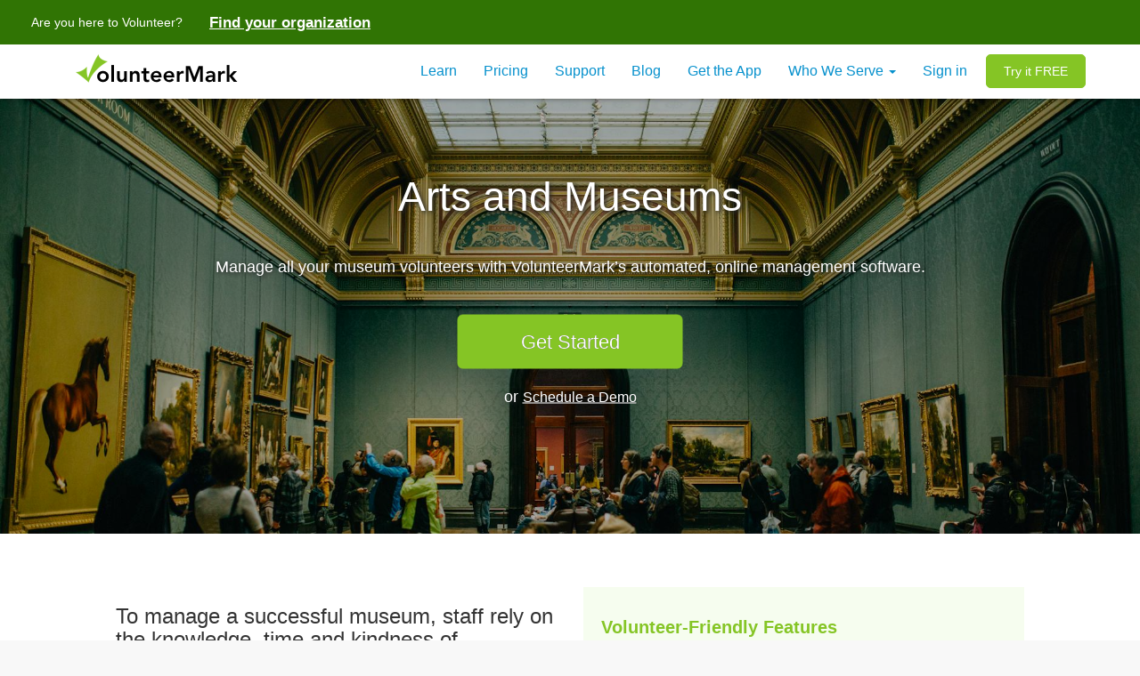

--- FILE ---
content_type: text/html
request_url: https://explore.volunteermark.com/arts-and-museums/
body_size: 15800
content:
<!DOCTYPE html>
<html lang="en">
	<head>
	<meta charset="UTF-8">
<meta http-equiv="X-UA-Compatible" content="IE=edge">
<meta name="viewport" content="width=device-width, initial-scale=1.0">
<meta name="author" content="volunteermark.com">
<meta name="viewport" content="width=100%; initial-scale=1; maximum-scale=1; minimum-scale=1; user-scalable=no;"/>
<meta name="msvalidate.01" content="D5C2610465EAA14A5627DF65762E8096" />
<meta name="google-site-verification" content="Pul1XkOXtyu1P8Msx7Lmg17d5rx11eUIxdGBDHkxG5g" />
<meta property="twitter:account_id" content="348157716" />
	<meta name="description" content="Volunteer management software For Arts and Museums programs - quick sign-up for campus activities, volunteer scheduling &amp; easy tracking and communication with students.">		
	<title> Arts and Museums Volunteer Management Software | Signup, Schedule</title>
    <link rel="icon" type="" href="/img/favicon-vm.png">
<link href="/styles/bootstrap3.0.min.css" rel="stylesheet">
<!--removed font awesome from the build due to issues with css minification do not add between the below blocks-->
<link href="/styles/font-awesome.4.1.0.css" rel="stylesheet" />
<link href="//fonts.googleapis.com/css?family=Handlee" rel="stylesheet" type="text/css">
<!-- ref:css /static/css/vmark.index.<%= buildNumber %>.css?v=<%= buildNumber %> -->
<link href="/styles/datepicker3.css" rel="stylesheet" />
<link href="/styles/animate.css" rel="stylesheet" />
<link href="/styles/ladda-themeless.css" rel="stylesheet">
<link href="/styles/ladda.css" rel="stylesheet">
<link href="/styles/jquery.loadmask.css" rel="stylesheet" />
<link href="/styles/jquery.pnotify.default.css" rel="stylesheet">
<link href="/styles/jquery.bxslider.css" rel="stylesheet" />
<link href="/styles/number-polyfill.css" rel="stylesheet">
<link rel="stylessheet" href="/styles/outpageresponsive.css">
<link rel="stylesheet" href="/styles/plugins/slick.css">
<link rel="stylesheet" href="/styles/offline-language-english.css">
<link rel="stylesheet" href="/styles/offline-theme-slide.css">

<!-- endref -->
<link rel="stylesheet" href="/styles/main.css?version=57.0.2">
<style type="text/css">
/*-----------------------------------------NEW NAV HEADER S-----------------------------------------------*/

body,
h1 {
    font-family: 'Helvetica Neue', Helvetica, Arial, sans-serif;
}

.navbar-inverse {
    background-color: rgba(0, 0, 0, .8);
}

.navbar-inverse .navbar-nav>li>a {
    color: white;
}

.navbar-inverse .navbar-nav > li > a:hover,
.navbar-inverse .navbar-nav > li > a:focus {
    color: #85c525 !important;
    border-bottom: 1px solid #85c525 !important;
}

.navbar-brand img {
    margin-top: -8px;
}

.zindex_1 {
    z-index: 1 !important;
}

.btn-login {
    background-color: transparent;
    border: 1px solid white;
    color: white;
    padding: 10px 20px;
}

.btn-login:hover {
    color: #85c525 !important;
    border: 1px solid #85c525;
}

header {
    background-color: white;
}

.bg-img h2 .small {
    background: #fff;
}

.trial {
    padding: 30px 20px;
    margin: 30px auto;
}

.trial h2 small {
    font-weight: lighter;
    font-size: medium;
}

.footer .links {
    padding: 20px 50px;
}

.footer .links .links-block img {
    margin-top: 20px;
}

.footer .links .links-block {
    padding: 10px 20px;
}

.footer .links .links-block h3 {
    font-size: 14px;
    font-weight: bold;
    color: black;
}

.footer .links .links-block h3 small {
    padding-top: 15px;
    display: block;
}

.footer .links .links-block h3 a {
    display: block;
    font-size: small;
    color: gray;
    font-weight: normal;
    padding: 5px 0;
}

.footer .terms {
    padding: 10px 0 30px 0;
    text-align: center;
    color: #ccc;
}

.footer .terms a {
    color: #ccc;
}

.step-image {
    text-align: center;
    vertical-align: middle;
}


/*.v_logo img{
     padding: 7px 0px !important;
 }*/


/*.mob-collapse-btn {

}
 .mob-collapse-btn {

     position: relative;
     padding: 13px 12px;
     margin-top: 14px;
     margin-right: 15px;
     margin-bottom: 8px;
     background-color: #85c525 !important;
     background-image: none;
     border-radius: 22px;

 }*/

.navbar > .container .navbar-brand {
    margin-left: 0px;
    padding: 0;
}


/*.navbar-form{
     margin: 15px 0px
 }*/

.navbar-nav li {
    padding: 5px 0;
}


/* ---------------------------------------NAV HEADER RESPONSIVE S---------------------------------------------*/

.logo-padding {
    padding: 0px
}


/* Mobile Navigation */

.nav-ul-15M {
    margin-right: -15px;
}

.navbar-form {
    margin-top: 9px;
}

.topnavbar {
    height: 61px;
    z-index: 99999999;
}

.nav-mobile {
    display: none;
    cursor: pointer;
    position: absolute;
    top: 0;
    right: 0;
    background: #85c525 url("/img/nav.svg") no-repeat center center;
    height: 40px;
    width: 40px;
}

.sm-gray-bg {
    border-bottom: 1px solid #ddd;
    background: #f4f4f4;
    color: #888;
    margin-top: -40px;
}
.gray-bg-container {
    padding: 60px;
}

.pos-inh {
    position: inherit !important;
}
/*Thumbnails
------------------------------------*/

 a.thumbnail {
    padding: 0;
    border: none;
    margin-bottom: 15px;
}

p {color: #5d615f;
    line-height: 1.8em;
    margin: 0 0 10px;
}
.thumbnail-style {
    min-height: 379px;
}

.thumbnail-style a {
    text-decoration: none;
}

.thumbnail-style a h3 {
    color: #000000;
}

.thumbnail-style a:hover h3 {
    color: #428bca;
}

.thumbnail-style img {
    width: 100%;
    height: auto;
}

.thumbnail-style {
    padding: 7px;
    margin-bottom: 20px;
}

.thumbnail-style:hover {
    box-shadow: 0 0 8px #ddd;
    -webkit-transition: box-shadow 0.2s ease-in-out;
    -moz-transition: box-shadow 0.2s ease-in-out;
    -o-transition: box-shadow 0.2s ease-in-out;
    transition: box-shadow 0.2s ease-in-out;
}

.thumbnail h3,
.thumbnail-style h3 {
    margin: 6px 0 8px 0;
}

.thumbnail h3 a,
.thumbnail-style h3 a {
    color: #585f69;
    font-size: 20px;
}

.thumbnail h3 a:hover,
.thumbnail-style h3 a:hover {
    color: #72c02c;
    text-decoration: none;
}

.thumbnail-style .thumbnail-img {
    position: relative;
    margin-bottom: 11px;
}

.thumbnail-style a.btn-more {
    right: -10px;
    bottom: 10px;
    color: #fff;
    padding: 1px 6px;
    position: absolute;
    background: #72c02c;
    display: inline-block;
}

.thumbnail-style a.btn-more:hover {
    text-decoration: none;
    box-shadow: 0 0 0 2px #377500;
}

.thumbnail-style:hover a.btn-more {
    right: 10px;
}

.thumbnail-kenburn img {
    left: 10px;
    margin-left: -10px;
    position: relative;
    -webkit-transition: all 0.8s ease-in-out;
    -moz-transition: all 0.8s ease-in-out;
    -o-transition: all 0.8s ease-in-out;
    -ms-transition: all 0.8s ease-in-out;
    transition: all 0.8s ease-in-out;
}

.thumbnail-kenburn:hover img {
    -webkit-transform: scale(1.2) rotate(2deg);
    -moz-transform: scale(1.2) rotate(2deg);
    -o-transform: scale(1.2) rotate(2deg);
    -ms-transform: scale(1.2) rotate(2deg);
    transform: scale(1.2) rotate(2deg);
}

.download-area {
    display: inline-block;
    position: relative;
}

.download-area .btn-group li {
    padding: 0;
    margin-bottom: 15px;
}

.download-area .btn-group li a {
    background-color: #9FAFB8;
    background-repeat: no-repeat;
    background-position: left top;
    -webkit-border-radius: 4px;
    -moz-border-radius: 4px;
    -ms-border-radius: 4px;
    -o-border-radius: 4px;
    border-radius: 4px;
    -moz-background-clip: padding;
    -webkit-background-clip: padding-box;
    background-clip: padding-box;
    display: block;
    width: 200px;
    height: 60px;
    text-indent: -9999px;
    margin-right: 30px;
}

.download-area .btn-group li a:hover {
    background-color: #626365;
}

.btn-group li.ios-btn a {
    background-image: url('/img/btn-app-store.png');
}

.btn-group li.android-btn a {
    background-image: url('/img/btn-google-play.png');
}

.left-arrow {
    position: absolute;
    left: 53px;
    bottom: 8px;
    display: inline-block;
    background: url('/img/up-arrow-left.png') no-repeat left top;
    -webkit-background-size: contain;
    -moz-background-size: contain;
    -o-background-size: contain;
    background-size: contain;
    width: 63px;
    height: 69px;
    -webkit-opacity: 0.5;
    -moz-opacity: 0.5;
    opacity: 0.5;
}

.right-arrow {
    position: absolute;
    right: 53px;
    bottom: 8px;
    display: inline-block;
    background: url('/img/up-arrow-right.png') no-repeat right top;
    -webkit-background-size: contain;
    -moz-background-size: contain;
    -o-background-size: contain;
    background-size: contain;
    width: 63px;
    height: 58px;
    -webkit-opacity: 0.5;
    -moz-opacity: 0.5;
    opacity: 0.5;
}

.note {
    font-family: 'Handlee', cursive;
    font-size: 18px;
}

.margin-bottom-30 {
    margin-bottom: 30px;
}

.org-page {
    border-bottom: solid 1px #eee;
    padding-bottom: 10px;
}

.org-page ul {
    margin-bottom: 10px;
}

.org-page li {
    margin: 0 5px 3px 0;
}

.org-page h3 {
    margin-top: 0;
    font-size: 22px;
}

.org-page img {
    padding: 4px;
    margin: 5px 0;
    border: solid 1px #eee;
    background: #fafafa;
}

.org-page:hover img {
    border-color: #bbb;
}

.headline {
    display: block;
    margin: 10px 0 25px 0;
    border-bottom: 1px dotted #e4e9f0;
}

.headline h2 {
    font-size: 22px;
}
 
/*----------------------------------------------------NAV HEADER RESPONSIVE S----------------------------------------*/

.logo-padding {
    padding: 0px
}


/* Mobile Navigation */

.nav-ul-15M {
    margin-right: -15px;
}

.navbar-form {
    margin-top: 9px;
}

.topnavbar {
    height: 61px;
}

.nav-mobile {
    display: none;
    cursor: pointer;
    position: absolute;
    top: 0;
    right: 0;
    background: #85c525 url("/img/nav.svg") no-repeat center center;
    height: 40px;
    width: 40px;
    border-radius: 20px !important;
    -webkit-border-radius: 20px !important;
    -moz-border-radius: 20px !important;
}

.navbar-inverse {
    background-color: rgba(0, 0, 0, .8);
}

.navbar-inverse .navbar-nav>li>a {
    color: white;
}

.navbar-inverse .navbar-nav > li > a:hover,
.navbar-inverse .navbar-nav > li > a:focus {
    color: #85c525 !important;
    border-bottom: 1px solid #85c525 !important;
}

.mob-collapse-btn {
    position: relative;
    padding: 13px 12px;
    margin-top: 14px;
    margin-right: 15px;
    margin-bottom: 8px;
    background-color: #85c525 !important;
    background-image: none;
    border-radius: 22px;
}

.navbar-nav li {
    padding: 5px 0;
}


/* ------------------------ Collapese open--------------------------------------*/

@media only screen and (max-width: 1199px) {
    .nav-div ul li:first-child {
        margin-top: -3px;
    }
    .navbar-inverse .navbar-nav > li > a:hover {
        background-color: #fff;
        color: #6BB301;
    }
    .navbar-header {
        -webkit-box-shadow: -2px 4px 5px -3px rgba(0, 0, 0, 0.34);
        -moz-box-shadow: -2px 4px 5px -3px rgba(0, 0, 0, 0.34);
        box-shadow: -2px 4px 5px -3px rgba(0, 0, 0, 0.34);
        height: 60px;
    }
    .navbar-inverse .navbar-collapse,
    .navbar-inverse .navbar-form {
        border: none;
    }
    .navbar-inverse .navbar-nav > .active > a,
    .navbar-inverse .navbar-nav > .active > a:hover,
    .navbar-inverse .navbar-nav > .active > a:focus {
        color: #fff;
        background-color: #080808;
    }
    .navbar-inverse .navbar-nav > li > a {
        color: #fff;
        background-color: #6BB301;
    }
    .nav-div {
        padding: 0px 2px 0px !important;
        margin-top: 2px;
    }
    .navbar-nav > li > a {
        padding-top: 10px;
        padding-bottom: 10px;
        padding-left: 10px;
    }
    .navbar-nav li {
        padding: 5px 0;
        height: 41px;
    }
}

@media only screen and (max-width: 640px) {
    .nav-div ul li:first-child {
        margin-top: -9px;
    }
    .nav-active {
        height: 292px;
    }
}

@media only screen and (max-width: 640px) {
    .nav-div ul li:first-child {
        margin-top: -8px;
    }
}

@media only screen and (min-width: 768px) {}

@media only screen and (min-width: 768px) and (max-width: 1199px) {
    .navbar-inverse .navbar-nav > li > a:hover,
    .navbar-inverse .navbar-nav > li > a:focus {
        border: none !important;
    }
    .navbar-inverse .navbar-nav > li > a {
        color: #fff;
        background-color: #6BB301
    }
    .navbar-inverse .navbar-nav > li > a:hover {
        color: #ccc;
        background-color: #FFF;
    }
    .navbar-collapse {
        max-height: 344px !important;
        overflow-y: hidden !important;
    }
    .navbar-inverse .navbar-nav > li > a:hover,
    .navbar-inverse .navbar-nav > li > a:focus {
        border: none !important;
    }
    .navbar-collapse {
        max-height: 344px !important;
        overflow-y: hidden !important;
    }
    .navbar-collapse {
        height: 450px !important;
    }
    .navbar-nav li {
        padding: 5px 0;
        height: 41px;
        width: 100% !important;
    }
}

@media (min-width: 992px) and (max-width: 1199px) {}

@media (min-width: 640px) and (max-width: 990px) {
    .nav-active {
        position: relative;
        display: block;
        height: 292px;
    }
}

@media (min-width: 768px) and (max-width: 991px) {
    .nav-active {
        top: 3px;
        height: 292px;
    }
}


/* -------------------------NAV HEADER--------------------------------------*/

@media only screen and (min-width: 421px) and (max-width: 460px) {
    .v_logo img {
        width: 130px;
    }
}

@media (max-width: 480px) {
    .v_logo img {
        width: 130px;
        margin-top: 0 !important;
    }
}

@media only screen and (min-width: 360px) and (max-width: 420px) {
    .v_logo img {
        width: 130px;
    }
}

@media only screen and (max-width: 1199px) {
    .nav-list {
        display: none;
    }
    .nav-item {
        width: 100%;
        float: none;
    }
    .nav-active {
        display: block;
    }
    .nav-mobile-open {
        border-radius: 5px 5px 0 0;
        -webkit-border-radius: 5px 5px 0 0;
        -moz-border-radius: 5px 5px 0 0;
    }
    .navbar-header {
        /*-webkit-box-shadow: -2px 4px 5px -3px rgba(0, 0, 0, 0.34); -moz-box-shadow: -2px 4px 5px -3px rgba(0, 0, 0, 0.34); box-shadow: -2px 4px 5px -3px rgba(0, 0, 0, 0.34);*/
    }
    /*collapse*/
    .nav-mobile {
        display: block;
    }
    .nav-active {
        display: block;
        border: 1px solid #BDBDBD;
        background: #fff;
        margin: 0;
        position: relative;
        padding: 0 2px;
        -webkit-box-shadow: -2px 4px 5px -3px rgba(0, 0, 0, 0.34);
        -moz-box-shadow: -2px 4px 5px -3px rgba(0, 0, 0, 0.34);
        box-shadow: -2px 4px 5px -3px rgba(0, 0, 0, 0.34);
    }
}

@media only screen and (max-width: 768px) {
    .nav-mobile {
        position: absolute;
        right: 15px;
        top: 10px;
    }
}

@media only screen and (max-width: 360px) {
    .navbar-brand img {
        width: 110px;
        position: relative;
    }
}

@media only screen and (min-width: 320px) and (max-width: 1199px) {
    /*.nav-list {display: none;}
     .nav-item {width: 100%; float: none;}
     .nav-active {display: block;}
     .nav-mobile-open {border-radius: 5px 5px 0 0; -webkit-border-radius: 5px 5px 0 0; -moz-border-radius: 5px 5px 0 0;}
     .nav-active {display: block;}*/
}

@media (min-width: 320px) and (max-width: 640px) {
    .mob-header-btn-move {}
}

@media (min-width: 320px) and (max-width: 639px) {
    .nav {
        width: 100%;
        padding: 5px 1px 5px;
    }
}


/* -------------------------COLLAPSE BUTTON--------------------------------------*/

@media (min-width: 992px) and (max-width: 1199px) {
    .nav-mobile {
        position: relative;
        left: 96%;
        top: 9px;
    }
    .nav-active {
        height: 292px;
    }
}

@media (min-width: 768px) and (max-width: 1199px) {
    .nav-active {
        top: 13px;
    }
}

@media (min-width: 768px) and (max-width: 991px) {
    .nav-mobile {
        position: relative;
        top: 9px;
        left: 96%;
    }
}

@media (min-width: 766px) and (max-width: 768px) {
    .nav-mobile {
        position: absolute;
        left: 92.5%;
    }
    .mob-btn-group-form {
        right: 95px !important;
    }
}

@media (min-width: 768px) and (max-width: 800px) {
    .nav-mobile {
        position: relative;
        right: 15px;
        top: 10px;
    }
}

@media (min-width: 320px) and (max-width: 640px) {
    .nav-mobile {
        position: absolute;
        right: 15px;
        top: 10px;
    }
}


/* -------------------------LOGIN & SIGNUP BUTTON--------------------------------------*/

@media only screen and (max-width: 1199px) {
    .mob-btn-group-form {
        position: relative;
    }
}

@media only screen and (max-width: 766px) {
    /*.mob-d-btn {
         margin-top: 5px;
         right: 0px;
         position: relative;
     }*/

    .mob-s-btn {
        margin-right: -97px;
    }
    .mob-su-btn {
        margin-right: 15px;
        top: 0;
        position: relative;
        left: 0;
    }
    .mob-btn-group-form {
        position: absolute;
        top: -10px;
        right: 165px !important;
    }
}

@media only screen and (max-width: 420px) {
    .mob-su-btn,
    .mob-s-btn {
        padding: 8px !important;
        font-size: 10px;
    }
    .mob-btn-group-form {
        position: absolute;
        right: 125px !important;
        top: -4PX;
    }
    .mob-su-btn {}
}

@media only screen and (max-width: 320px) {
    .mob-btn-group-form {
        right: 120px !important;
    }
    .mob-su-btn {
        margin-right: 10px;
    }
}

@media (min-width: 992px) and (max-width: 1199px) {
    .mob-btn-group-form {
        margin-right: 26px;
    }
    .mob-su-btn {
        margin-right: -25px;
    }
}

@media only screen and (min-width: 767px) and (max-width: 768px) {
    .mob-btn-group-form {
        right: 44px !important;
    }
}

@media only screen and (min-width: 769px) and (max-width: 991px) {
    .mob-btn-group-form {
        right: 0 !important;
    }
}

@media (min-width: 768px) and (max-width: 991px) {
    .mob-s-btn {
        margin-right: 15px;
    }
}

@media (min-width: 766px) and (max-width: 768px) {
    .mob-su-btn {
        margin-right: 15px;
    }
    .mob-s-btn {
        margin-right: -95px;
    }
    .mob-btn-group-form {
        position: absolute;
        top: 0px;
        right: 160px !important;
    }
}


/*-----------------------------------EXTRA--------------------------------------*/

.mar-t3 {
    /*margin-top: 3px;*/
}

.logo-mar-m15 {
    margin-left: -15px !important;
}

@media only screen and (max-width: 1199px) {
    .mar-t3 {
        margin-top: auto;
    }
    .navbar-inverse {
        height: 62px;
    }
    .mob-header-height {
        height: 60px;
    }
    .main {
        margin: 0px -15px;
    }
}

@media only screen and (max-width: 992px) {
    .banner-content h1 {
        font-size: 30px;
        margin-top: 160px;
    }
}


/* Small Devices, Tablets */

@media only screen and (max-width: 768px) {
    .mob-btn-green-sm-dashboard {
        right: -70px;
        position: absolute;
    }
    .navbar-brand img {
        margin-top: -8px;
        margin-left: 30px;
    }
    .navbar-form {
        box-shadow: none !important;
    }
}

@media only screen and (max-width: 766px) {
    .navbar-form {
        border: none !important;
        clear: both;
    }
    .banner-content h1 {
        font-size: 35px;
        margin-top: 135px;
    }
    .banner-content {
        top: 17%;
    }
}

@media only screen and (max-width: 480px) {
    .banner-content h1 {
        margin-top: 360px;
        font-size: 28px !important;
    }
    .banner-content p {
        font-size: 18px;
        padding: 0px 40px;
    }
}

@media (min-width: 768px) and (max-width: 991px) {
    .banner-content h1 {
        font-size: 30px;
        margin-top: 0px;
    }
}


/*-----------------------------------------------------NAV HEADER RESPONSIVE E---------------------------------------*/


/*Footer Responsive*/

@media (min-width: 520px) and (max-width: 767px) {
    .col-tab-3 {
        width: 33.333% !important;
        display: inline-block;
        float: left;
    }
    .tab-l-center {
        margin: 0 auto;
    }
}

@media (max-width: 480px) {
    .footer-text-a {
        margin-bottom: 40px;
        padding: 0px 20px !important;
    }
    .mob-padding-15 {
        padding: 17px;
    }
}


/*-----------------------------------------NEW NAV HEADER E-----------------------------------------------*/

.js-bg-color {
    background-color: rgba(248, 248, 248, 1);
    overflow-x: hidden;
}

.js-bg-color .col-sm-4 {
    position: inherit;
}

.o_f_hide {
    overflow-x: hidden;
}

.btn-green-sm-dashboard {
    background-color: #85c525;
    color: white;
}

body,
h1,
h2,
h4 {
    font-family: "Helvetica Neue", Helvetica, Arial, sans-serif;
}

.navbar-inverse {
    background-color: rgba(0, 0, 0, .7);
    border-color: transparent;
}

.navbar-inverse .navbar-nav>li>a {
    color: white;
}

.navbar-inverse .navbar-nav > li > a:hover,
.navbar-inverse .navbar-nav > li > a:focus {
    color: #85c525 !important;
    border-bottom: 1px solid #85c525 !important;
}

.navbar-nav li {
    padding: 5px 0;
}

.btn-login {
    background-color: transparent;
    border: 1px solid white;
    color: white;
    padding: 10px 20px;
}

.btn-login:hover {
    color: #85c525 !important;
    border: 1px solid #85c525;
}

header {
    background-color: white;
}

a:hover,
.btn:hover {
    color: inherit;
}

.banner {
    background: url("https://blog.eventshigh.com/wp-content/uploads/2016/07/marathon-runners-legs-jpg.jpg");
    background-color: black;
    background-size: cover;
    background-repeat: no-repeat;
    min-height: 600px;
    /*-webkit-clip-path: polygon(0 0, 100% 0, 100% 88%, 0% 100%);
    clip-path: polygon(0 0, 100% 0, 100% 88%, 0% 100%);*/
}

.banner-content {
    margin: 0;
    position: absolute;
    top: 45%;
    left: 50%;
    margin-right: -50%;
    transform: translate(-50%, -50%);
    text-align: center;
    color: white;
    line-height: 200%;
    text-shadow: 2px 2px 5px #282828;
}

.banner-content a {
    text-shadow: 0px 0px 0px #282828 !important;
}

.banner-content h1 {
    font-size: 46px;
}

.banner-content p {
    font-size: 18px;
}

.btn-green {
    background-color: #85c525;
    color: white;
    padding: 15px 70px;
    font-size: 22px;
}

.btn-blue {
    background-color: #4a90e2;
    color: white;
    padding: 15px 70px;
    font-size: 22px;
}

.btn-blue-sm {
    background-color: #4a90e2;
    color: white;
    padding: 10px 30px;
    font-size: 18px;
}

.btn-green-sm {
    background-color: #85c525;
    color: white;
    padding: 10px 30px;
    font-size: 18px;
}

.bg-white {
    background-color: white;
}

.info {
    padding: 60px !important;
    background-color: white;
}

.info .col-sm-6 h2 small {
    font-weight: lighter;
    font-size: medium;
    margin-top: 30px;
    display: block;
    line-height: 150%;
}

.info .watch-video {
    margin-top: 40px;
}

.info .video-img {
    background: linear-gradient(rgba(0, 0, 0, 0.6), rgba(0, 0, 0, 0.6)), url("/img/test.jpg");
    background-size: cover;
    background-repeat: no-repeat;
    width: 100px;
    height: 80px;
    border: 3px solid #7ed321;
    border-radius: 5px;
    float: left;
    margin: 0 15px;
}

.info .video-img .stop {
    width: 45px;
    height: 35px;
    background-color: white;
    padding: 5%;
    margin: 20px auto;
    display: block;
}

.info p.watch {
    margin-top: 28px;
    color: #5d5d5d;
    font-size: 16px;
    font-weight: bold;
}
.info .s_events ul {
    color: #5d615f;
}
.info .recruit {
    background-color: #f6fdef;
    padding: 20px;
}

.info .recruit h4 {
    color: #85c525;
    font-size: 20px;
    font-weight: 600;
    line-height: 150%;
    margin-bottom: 25px;
}

.info .recruit p {
    font-size: 16px;
    margin: 18px 0;
}
.info .recruit ul {
    color: #5d615f;
}

.report .col-sm-4 {
    padding: 25px;
}

.report .col-sm-4 h3 {
    color: black;
    font-size: 20px;
    margin-bottom: 15px;
}

.report .col-sm-4 p {
    color: #5d615f;
    font-size: 16px;
}

.workflow {
    padding: 70px 20px 50px 20px;
    margin: 30px auto;
}

.workflow h2 em {
    line-height: 150%;
}

.workflow h2 small {
    font-weight: lighter;
    font-size: medium;
}

.workflow h2 p {
    height: 3px;
    width: 10%;
    background-color: #e7e7e7;
    margin: 0px auto;
}

.workflow .report {
    padding: 20px 50px;
}

.workflow .report .col-sm-6 {
    padding: 30px;
}

.workflow .report .col-sm-6 p {
    color: black;
    font-size: 20px;
    margin-bottom: 15px;
}

.workflow .report .col-sm-6 p {
    color: #5d615f;
    font-size: 16px;
}

.btn-white-sm {
    background-color: white;
    //color: #4a90e2;
    color: #7ed321;
    padding: 10px 30px;
    font-size: 18px;
}

.btn-white-sm:hover {
    color: black;
}

.workflow .review {
    padding: 20px 180px;
}

.workflow .review img {
    margin: 0px auto;
}

.m-top {
    margin-top: 30px;
}

.bg-blue {
    background-color: #85c525;
    color: white;
}

.trial {
    padding: 30px 20px;
    margin: 30px auto;
}

.trial h2 small {
    font-weight: lighter;
    font-size: medium;
}

.footer .links {
    padding: 20px 50px;
}

.footer .links .links-block img {
    margin-top: 20px;
}

.footer .links .links-block {
    padding: 10px 20px;
}

.footer .links .links-block h3 {
    font-size: 14px;
    font-weight: bold;
}

.footer .links .links-block h3 small {
    padding-top: 15px;
    display: block;
}

.footer .links .links-block h3 a {
    display: block;
    font-size: small;
    color: #5d615f;
    font-weight: normal;
    padding: 5px 0;
}

.footer .terms {
    padding: 10px 0 30px 0;
    text-align: center;
    color: #5d615f;
}

.footer .terms a {
    color: #5d615f;
}

@media (max-width: 768px) {
    .banner-content {
        top: 18%;
    }
    .workflow .review {
        padding: 0;
    }
}

@media (max-width: 480px) {
    .btn-green-sm {
        padding: 10px 20px;
        font-size: 14px;
        display: block;
        margin-right: auto;
        margin-left: auto;
    }
}

.mob-d-btn {
    position: relative;
    bottom: -4px;
    right: -15px;
}

@media only screen and (max-width: 1199px) {
    .mob-d-btn {
        right: -41px;
    }
}

@media only screen and (max-width: 991px) {
    .mob-d-btn {
        right: 2px;
        bottom: -6px;
    }
}

@media only screen and (max-width: 768px) {
    .mob-d-btn {
        position: relative;
        right: -95px;
        bottom: -5px;
    }
}

@media (min-width: 766px) and (max-width: 768px) {
    .mob-d-btn {
        right: -105px;
    }
}

@media only screen and (max-width: 420px) {
    .mob-d-btn {
        font-size: 10px;
        bottom: -3px !important;
        right: -55px;
    }
}

.position-rel .col-sm-3,
.position-rel .col-sm-4,
.position-rel .col-sm-6 {
    position: inherit;
}

/*------------------------- Decrease spacing in Mobile ------------------------*/
    
    /*mobile view*/
    @media screen and (max-width: 767px) {
        .info, .report {
           padding: 0px 10px !important; 
        }
        .workflow {
           padding: 10px 20px 20px !important; 
        }
        .d_pad_m {
            padding: 0px 25px !important; 
        }
        .mob-padding-15 {
            padding-top: 0; 
        }
        .mob-padding-15 h2 {
            margin-top: 0; 
        }
        .links {
            padding: 0 !important;
        }
        .tab-l-center {
            margin: 0 auto;
            margin-top: 10px !important;
        }
        .padr5 {
            padding-right: 5px !important;
        }
        .padl5 {
            padding-left: 5px !important;
        }
        .links-block h3 {
            margin-top: 10px;
        }
        hr {
            margin-top: 0px;
            margin-bottom: 10px;
        }
    }
    @media screen and (max-width: 519px) {
        .links .col-sm-3:nth-child(4) {
            /*margin-top: -13% !important;*/
            margin-top: 0 !important;
            width: 50.5%;
        }
    }
    @media screen and (max-width: 380px) {
        .links .col-sm-3:nth-child(4) {
            /*margin-top: -20% !important;*/
            margin-top: 0 !important;
        }
    }
    @media screen and (max-width: 320px) {
        .links .col-sm-3:nth-child(4) {
            /*margin-top: -22% !important;*/
            margin-top: 0 !important;
        }
    }

    /*iPhone4*/
    /*@media screen and (device-aspect-ratio: 2/3) {
        .info {
            padding: 1px !important; 
        }
    }*/

    /*iPhone5*/
    /*@media screen and (device-aspect-ratio: 40/71) {
        .info {
            padding: 1px !important; 
        }
    }*/
    @media screen and (max-width: 540px) {
        footer {
            padding-bottom: 0px;
        }
    }

    /*----------------------------------------------------------*/

/*-----------------------------------  ***Start***Custom Buttons  -----------------------------------*/
/*''''Sizes''''*/
.btn_xl {
    padding: 15px 70px;
    font-size: 22px;
    line-height: 1.33;
    border-radius: 6px;
}
/*''''Colors''''*/
.btn_green {
    color: #ffffff;
    background-color: #85c525;
}
.btn_green:hover, .btn_green:focus {
    background: #7cb722;
    color: #ffffff;
}
.btn_orange {
    color: #ffffff;
    background-color: #de601f;
}
.btn_orange:hover, .btn_orange:focus {
    background: #ce581c;
    color: #ffffff;
}
.btn_white {
    color: #333333;
    background-color: #ffffff;
    border-color: #dddddd;
}
.btn_white:hover, .btn_white:focus {
    background: #ebebeb;
    color: #333333;
}
.btn_white_g {
    color: #85c525;
    background-color: #ffffff;
    border-color: transparent;
}
.btn_white_g:hover, .btn_white_g:focus {
    background: #ffffff;
    color: #7cb722;
}
.btn_outline {
    background-color: transparent;
    color: #ffffff;
    border-color: #ffffff;
}
.btn_outline:hover, .btn_outline:focus {
    background: transparent;
    color: #85c525;
    border: 1px solid #85c525;
}
.btn_outline_g {
    background-color: transparent;
    color: #85c525;
    border-color: #85c525;
}
.btn_outline_g:hover, .btn_outline_g:focus {
    background: #85c525;
    color: #ffffff;
    border: 1px solid #85c525;
}
.clr-white,.clr-white:active,.clr-white:hover,.clr-white:visited{
   color: #fff !important;
}

.m-t-15 {
     margin-top: 15px;
}
.lb-anchor.clr-white {
     text-decoration: underline;
}
.lb-anchor.clr-white:hover {
      color: #84c525;
}

/*-----------------------------------  Custom Buttons***End***  -----------------------------------*/
.clr-white {
	color: #fff;
}
.m-t-15 {
    margin-top: 15px;
}
.lb-anchor.clr-white {
    text-decoration: underline;
}
.appdownload-buttons{
  display: block;
  text-align: center;
}

.appdownload-buttons a{
  background-color: #9FAFB8;
  background-repeat: no-repeat;
  background-position: left top;
  border-radius: 4px;
  width: 200px;
  height: 60px;
  margin-right: 30px;
  display: inline-block;
  margin-top:20px;
  margin-bottom: 10px;
}

.appdownload-buttons a:last-child{
  margin-right: 0px;
}


@media only screen and (max-width: 539px) {
  .appdownload-buttons a{
      margin-right: 0px;
    }
}


.appdownload-buttons a:hover{
   background-color: #000000;
}

.iosapp{
    background-image: url(/img/btn-app-store.png);
}

.androidapp{
    background-image: url('/img/btn-google-play.png');
}

.p-t-30{
    padding-top:30px;
}

.p-apps{
    color: #5d615f;
    font-size: 16px;
    line-height: 1.6;
}

.b-r{
  border-right:1px solid #efefef;
}

.m-t-20{
    margin-top:20px;
}
</style>

    <!-- ADDED FOR CLICKINC.COM -->
    <script type="713d5cbd8b6ec333e1086434-text/javascript">
    /*Replace XXXXX with your Merchant Id */
    var merchant = "71070";
    var cookieVal = 365;
    document.write(unescape("%3Cscript src='https://impression.clickinc.com/impressions/servlet/CookeExpire?merchant=" + merchant + "' type='text/javascript'%3E%3C/script%3E"));
    </script>
    <script language="JavaScript" type="713d5cbd8b6ec333e1086434-text/javascript" src="/js/clickscript.js"></script>
    <!-- ADDED FOR CLICKINC.COM -->

    <!-- Facebook Pixel Code -->
    <script type="713d5cbd8b6ec333e1086434-text/javascript">
    !function(f,b,e,v,n,t,s)
    {if(f.fbq)return;n=f.fbq=function(){n.callMethod?
    n.callMethod.apply(n,arguments):n.queue.push(arguments)};
    if(!f._fbq)f._fbq=n;n.push=n;n.loaded=!0;n.version='2.0';
    n.queue=[];t=b.createElement(e);t.async=!0;
    t.src=v;s=b.getElementsByTagName(e)[0];
    s.parentNode.insertBefore(t,s)}(window,document,'script',
    'https://connect.facebook.net/en_US/fbevents.js');
     fbq('init', '1841739376037714'); 
    fbq('track', 'PageView');
    </script>
    <noscript>
     <img height="1" width="1" 
    src="https://www.facebook.com/tr?id=1841739376037714&ev=PageView
    &noscript=1"/>
    </noscript>
    <!-- End Facebook Pixel Code -->
	</head>

<body style="" cz-shortcut-listen="true">
<style type="text/css">
    .navbar-default .navbar-default .navbar-toggle {
        border: 0;
    }
    .navbar-default .navbar-toggle {
        width: 35px;
        height: 30px;
        background: transparent;
        margin-top: 10px;
    }
    .navbar-default .navbar-toggle:hover, 
    .navbar-default .navbar-toggle:focus {
        background: transparent;
    }
    .navbar-default .navbar-toggle .icon-bar {
        background: #85c525;
        display: block;
        height: 5px;
        left: auto;
        position: absolute;
        right: 0px;
        top: 12px;
        width: 35px;
        cursor: pointer;
        transition: background 0s ease 0.3s;
        -webkit-transition: background 0s ease 0.3s;
    }
    .navbar-default .navbar-toggle .icon-bar:after, 
    .navbar-default .navbar-toggle .icon-bar:before {
        background-color: #85c525;
        content: "";
        display: block;
        height: 5px;
        left: 0;
        position: absolute;
        width: 100%;
        transition-delay: 0.3s, 0s;
        -webkit-transition-delay: 0.3s, 0s;
        transition-duration: 0.3s, 0.3s;
        -webkit-transition-duration: 0.3s, 0.3s;
        margin-left: 0 !important;
        margin-right: 0 !important;
    }
    .navbar-default .navbar-toggle .icon-bar:after {
        bottom: -10px;
    }
    .navbar-default .navbar-toggle .icon-bar:before {
        top: -10px;
        transition-property: top, transform;
        -webkit-transition-property: top, transform;
    }
    .navbar-default .navbar-toggle.active-new-icon-bars .icon-bar {
        background: rgba(0, 0, 0, 0) none repeat scroll 0 0;
    }
    .navbar-default .navbar-toggle.active-new-icon-bars .icon-bar:after {
        bottom: 0;
        transform: rotate(-45deg);
        -webkit-transform: rotate(-45deg);
        transition-delay: 0s, 0.3s;
        -webkit-transition-delay: 0s, 0.3s;
    }
    .navbar-default .navbar-toggle.active-new-icon-bars .icon-bar:before {
        top: 0;
        transform: rotate(45deg);
        -webkit-transform: rotate(45deg);
        transition-delay: 0s, 0.3s;
        -webkit-transition-delay: 0s, 0.3s;
    }
    .navbar-default .navbar-toggle {
        border: 0;
    }
    .navbar-brand img {
        margin-top: -4px;
        display: block;
    }
    .lb-navbar {
        background-color: #ffffff !important;
        border-color: #ffffff !important;
        margin-bottom: 0px !important;
    }
    .nav-notification {
        padding: 0 20px;
        width: 100%;
        height: 50px;
        line-height: 50px;
        font-size: 14px;
        font-size: .875rem;
        background-color: #307404;
    }
    .nav-notification-content {
        color: #FFFFFF!important;
        font-size: 14px;
    }
    .container-fluid {
        margin-right: auto;
        margin-left: auto;
        padding-left: 15px;
        padding-right: 15px;
    }
    .nav-notification-link {
        color: #FFFFFF;
        font-size: 17px;
        width: auto;
        display: inline-block;
        padding: 8px 14px;
        border-radius: 5px;
        font-weight: 400;
        cursor: pointer;
        margin-bottom: 0;
        text-align: center;
        vertical-align: middle;
        touch-action: manipulation;
        background-image: none;
        white-space: nowrap;
        line-height: 1.428571429;
        -webkit-user-select: none;
        -moz-user-select: none;
        -ms-user-select: none;
        user-select: none;
    }
    .lb-link {
        font-family: "Helvetica Neue", Helvetica, Arial, sans-serif;
        font-size: 16px;
        font-weight: 500;
        text-align: center;
        color: #0791cd !important;
    }
    .lb-link:hover, .lb-link:active, .lb-link:focus, .active .lb-link  {
        color: #23527c !important;
    }
    .navbar-default .navbar-nav li.active a {
        color: #0791cd !important;
        background-color: transparent;
        border-bottom: 1px solid #0791cd !important;
    }
    .lb-btn {
        margin: 6px;
        padding: 8px 19px !important;
        color: #ffffff !important;
        font-weight: 500px;
        background-color: #85c525;
        border-color: #85c525 !important;
    }
    .lb-btn:hover, .lb-btn:active, .lb-btn:focus {
        background-color: #77b021 !important;
        color: #ffffff !important;
    }
    .navbar-default .navbar-toggle:hover, .navbar-default .navbar-toggle:focus, .navbar-default .navbar-toggle:active {
        border: 0;
        outline: none;
    }
    .usernav {
        z-index: 999999;
        -webkit-box-shadow: -2px 4px 5px -3px rgba(0, 0, 0, 0.34);
        -moz-box-shadow: -2px 4px 5px -3px rgba(0, 0, 0, 0.34);
        box-shadow: -2px 4px 5px -3px rgba(0, 0, 0, 0.34);
    }
    .navbar-brand {
        padding: 15px 15px !important;
    }
    @media (max-width: 1199px) {
        .navbar-nav li {
            width: auto !important;
            height: auto;
        }
        .navbar-header {
            -webkit-box-shadow: none;
            -moz-box-shadow: none;
            box-shadow: none;
            height: auto;
        }
    }
    @media (max-width: 991px) {
        .navbar-brand {
            padding: 15px 0px !important;
        }
        .footer .links .links-block {
            padding-left: 0;
            padding-right: 0;
        }
    }
    
    @media (max-width: 767px) {
        .navbar-header {
            -webkit-box-shadow: -2px 4px 5px -3px rgba(0, 0, 0, 0.34);
            -moz-box-shadow: -2px 4px 5px -3px rgba(0, 0, 0, 0.34);
            box-shadow: -2px 4px 5px -3px rgba(0, 0, 0, 0.34);
        }
        .nav > li > a {
            padding-top: 0px;
            padding-bottom: 0px;
        }
        .navbar-nav {
            margin-left: 0;
            margin-right: 0;
        }
        .navbar-collapse {
            padding-right: 15px !important;
        }
        .lb-btn {
            margin-top: 0px;
            margin-bottom: 0px;
        }
        .navbar-brand {
            padding: 15px 15px !important;
        }
        .navbar-brand img {
            width: auto;
        }
        .nav > li > a {
            padding-top: 5px;
            padding-bottom: 5px;
        }
        .lb-btn {
            padding-left: 10px !important;
            padding-right: 10px !important;
        }
        .navbar-default .navbar-nav li.active a {
            border-bottom: 0 !important;
        }
        .footer .links .links-block h3 small {
            padding-bottom: 30px;
        }
        .navbar-brand img {
            margin-left: 0 !important;
        }
        .nav-notification {
            padding-left: 0;
            padding-right: 0;
        }
        .navbar-brand {
            padding-left: 8px !important;
            padding-right: 8px !important;
        }
        .btn--small.nav-notification-link {
            padding-left: 0 !important;
            padding-right: 0 !important;
            font-size: 12px !important;
        }
        .nav-notification-content {
            font-size: 12px;
        }

           .navbar-default .navbar-nav>li>a {
           padding: 8px 10px;
        }
        .navbar-default .navbar-nav>.open>.dropdown-menu>li>a {
           font-size: 16px;
           font-weight: 500;
           color: #0791cd;
           text-align: left;
        }

        /* .navbar-collapse{
            overflow-y: scroll;
            height: 480px;
        } */
        .nav.navbar-nav.navbar-right{
            overflow-y: auto;
            max-height: 300px;
        }
        .navbar-default .navbar-nav>li>a {
            text-align: left;
        }
        .navbar-default .navbar-nav>li>a.btn {
            text-align: center;
        }
        ul li.dropdown.open {
            background: rgba(0,0,0,0.09);
            border-radius: 3px;
        }
        ul li.dropdown.open > a.js-dropdownopen {
            background: rgba(0,0,0,0.09) !important;
            color: #333333 !important;
        }
        ul li.dropdown.open > a.js-dropdownopen:hover, ul li.dropdown.open > a.js-dropdownopen:focus, ul li.dropdown.open > a.js-dropdownopen:active {
            color: #080808 !important;
        }
        ul li.dropdown.open .dropdown-menu li a {
            color: #5d615f !important;
            font-weight: normal !important;
        }
        ul li.dropdown.open .dropdown-menu li a:hover, ul li.dropdown.open .dropdown-menu li a:focus, ul li.dropdown.open .dropdown-menu li a:active {
            color: #333333 !important;
        }
        .navbar-nav {
            margin-left: 0;
            margin-right: 0;
        }
        .navbar-nav li {
            padding: 0;
            height: inherit;
        }
        .nav .td-none {
            margin-top: 2px;
            margin-bottom: 2px;
        }
    }
    @media (min-width: 768px) and (max-width: 991px) {
        .hidden-tab {
           display: none !important;
        }
        .nav>li>a {
          padding: 15px 5px;
          font-size: 14px;
        }
    }
    .navbar-default .navbar-nav>.open>a,
    .navbar-default .navbar-nav>.open>a:hover,
    .navbar-default .navbar-nav>.open>a:focus {
       background-color: transparent;
       color: #23527c;
    }
    .icon-align {
      position: relative;
      top: -1px;
    }
    .border-light {
      border: 1px solid #efefef;
    }
    @media(min-width: 992px) and (max-width: 1024px) {
        .nav>li>a {
            padding-left: 10px;
            padding-right: 10px;
        }
    }
</style>
<header class="home-main-header">
    <nav class="navbar js-np-signup-banner navbar-fixed-top">
        <div class="np-signup-banner js-np-signup-banner nav-notification">
            <div class="container-fluid">
                <div class="row">
                    <div class="col-md-12 gray-4 nav-notification-content">
                        Are you here to Volunteer? &nbsp;&nbsp; <a id="btn--banner" class="btn btn--secondary-dark btn--small nav-notification-link" href="/organizations" style="border: 0; "><b><u> Find your organization</b></u></a>
                    </div>
                </div>
            </div>
        </div>
    </nav> <!-- /fiexd nav -->
    <nav class="navbar lb-navbar navbar-default navbar-fixed-top usernav">
        <div class="navbar-header" style="float: none;">
            <div class="container">
                <!-- Brand and toggle get grouped for better mobile display -->
                <div class="navbar-header">
                    <button type="button" class="navbar-toggle collapsed new-icon-bars" data-toggle="collapse" data-target="#bs-example-navbar-collapse-1" aria-expanded="false">
                        <span class="sr-only">Toggle navigation</span>
                        <span class="icon-bar"></span>
                    </button>
                    <a class="navbar-brand" href="https://www.volunteermark.com"><img src="/img/vm__black-logo.png" alt="Volunteer mark" class="vm-logo"></a>
                </div>
                <!-- Collect the nav links, forms, and other content for toggling -->
                <div class="collapse navbar-collapse" id="bs-example-navbar-collapse-1">
                    <ul class="nav navbar-nav navbar-right">                        
                        <li class="js-common-active"><a href="/tutorials/index.html" class="lb-link td-none">Learn</a></li>
                        <li class="js-common-active"><a href="/pricing.html" class="lb-link td-none">Pricing</a></li>
                        <li><a href="https://support.volunteermark.com" class="lb-link td-none">Support</a></li>
                        <li><a href="https://blog.volunteermark.com/" class="lb-link td-none">Blog</a></li>
                        <li><a href="/mobileapps" style="border-bottom: none" class="lb-link td-none">Get the App</a></li>
                        <li class="dropdown">
                            <a href="" class="lb-link td-none js-dropdownopen">Who We Serve
                                 <span class="caret"></span>
                            </a>
                            <ul class="dropdown-menu border-light">
                                <li><a href="/animal-rescue-voluteering">Animal Shelters</a></li>
                                <li><a href="/aquariums-and-zoos">Aquariums and Zoos </a></li>
                                <li><a href="/arts-and-museums">Arts and Museums </a></li>
                                <li><a href="/churches">Churches</a></li>
                                <li><a href="/food-banks-and-pantries">Food Bank and Pantries</a></li>
                                <li><a href="/healthcare-volunteering">Healthcare Organizations</a></li>
                                <li><a href="/libraries">Libraries</a></li>
                                <li><a href="/nonprofit-volunteering">Nonprofits</a></li>
                                <li><a href="/political-campaigns">Political Campaigns</a></li>
                                <li><a href="/school-volunteering">Schools</a></li>
                            </ul>
                        </li>
                        <li class="loginbutton"><a href="/login/" class="lb-link td-none loginbutton">Sign in</a></li>
                        <li class="loginbutton"><a href="/signup/" class="btn lb-btn td-none loginbutton">Try it FREE</a></li>
                        <li><a href="" class="btn lb-btn td-none" id="dashboardlink">Dashboard</a></li>
                        <!-- <li class="js-common-active active"><a href="/about/index.html" class="lb-link td-none">About Us</a></li>
                        <li class="js-common-active"><a href="/vmnode/volunteer/signups/ui" class="lb-link td-none">Find My Shift</a></li>
                        <li class="js-common-active"><a href="/pricing.html" class="lb-link td-none">Pricing</a></li>
                        <li class="js-common-active"><a href="/resources/index.html" class="lb-link td-none">Resources</a></li>
                        <li class="js-common-active"><a href="/tutorials/index.html" class="lb-link td-none">Tutorials</a></li>
                        <li class="js-common-active"><a href="/contact.html" class="lb-link td-none">Contact</a></li>
                        <li class="js-common-active"><a href="http://blog.volunteermark.com" class="lb-link td-none">Blog</a></li> -->
                        <!-- <li><a href="https://calendly.com/volunteermark/30min/" class="lb-link td-none" target="_blank">Take a tour</a></li>
                        <li><a href="../tutorials/index.html" class="lb-link td-none">Learn</a></li>
                        <li><a href="../pricing.html" class="lb-link td-none">Pricing</a></li> -->
                        <!-- <li class="loginbutton"><a href="../login/" class="lb-link td-none loginbutton">Sign in</a></li>
                        <li class="loginbutton"><a href="../signup/" class="btn lb-btn td-none loginbutton">Try it FREE</a></li>
                        <li><a href="" class="btn lb-btn td-none" id="dashboardlink">Dashboard</a></li> -->
                    </ul>
                </div>
                <!-- /.navbar-collapse -->
            </div>
        </div>
        <!-- /.container-fluid -->
    </nav>
</header>
    <div class="position-rel">
 <div class="banner" style="background-color: #f8f8f8; background: linear-gradient( rgba(0, 0, 0, 0.3), rgba(0, 0, 0, 0.3)), url('https://images.pexels.com/photos/34633/pexels-photo.jpg?w=940&h=650&dpr=2&auto=compress&cs=tinysrgb'); background-repeat: no-repeat; background-size: cover;">
    <div class="container">
        <div class="row">
            <div class="banner-content">
                <h1>Arts and Museums
                    </h1>
                <br>
                <p class="hidden-xs" style="color:#fff !important">Manage all your museum volunteers with VolunteerMark’s automated, online management software.</p>
                <br>
                <a href="/signup" class="btn btn_xl btn_green">Get Started</a>
                <p class="m-t-15 clr-white">
                    or <a href="https://calendly.com/volunteermark/30min/" class="lb-anchor clr-white" target="_blank">Schedule a Demo</a>
                </p>
            </div>
        </div>
    </div>
</div>
<div class="bg-white">
    <div class="container">
        <div class="row info">
                <div class="col-sm-6 s_events">
                        <h3>
                                To manage a successful museum, staff rely on the knowledge, time and kindness of volunteers to lead educational sessions, be a docent or lead groups. VolunteerMark provides museums and galleries an easy-to-use tool to:
                        </h3>
                        <br>
                        <ul>
                            <li>Reach and recruit more donations and volunteers.
                                </li>
                            <li>Schedule, track and manage volunteer hours for reporting. 
                                </li>
                            <li>Streamline communications through automated text and emails.</li>
                            <li>Access and modify volunteer and event information anytime, anywhere through our web-based system.</li>
                            <li>Reach more need-based clients by ensuring better staffing. </li>
                            <li>Improve the volunteer experience through our user-friendly design anyone can use. </li>
                        </ul>
                        <br>
                        <a href="/signup" class="btn btn-lg btn_green">Create An Account</a>
                    </div>
                    <div class="col-sm-6">
                        <div class="recruit">
                        <h4>Volunteer-Friendly Features
                            </h4>
                        <ul>
                            <li>A personalized dashboard that allows volunteers to manage their events, reschedule and communicate with volunteer leaders and peers. 
                                </li>
                            <li>Social media sharing.</li>
                        
                            <li>Database of organizations to match needs, skills and interests. </li>
                            <li>Mobile app capabilities.</li>
                        </ul>
                        <br>
                        <a href="/signup" class="btn btn-lg btn_green">Sign up for a free account</a>
                        </div>
                    </div>
        </div>
    </div>
</div>
<div class="container bg-white workflow">
    <div class="row report">
        <div class="col-sm-4 zindex_1">
            <div class="text-center">
            <img src="/img/vm-step1.png">
            </div>
            <h3>Create Account</h3>
            <p>Provide an organization description and provide the logo. It’s that simple.</p>
            </div>
        <div class="col-sm-4 zindex_1">
            <div class="text-center">
                <img src="/img/vm-step2.png">
            </div>
            <h3>Schedule Opportunities</h3>
            <p>Create volunteer schedules as one-time, fixed or flexible based on need.</p>
        </div>
        <div class="col-sm-4 zindex_1">
            <div class="text-center">
                <img src="/img/vm-step3.png">
            </div>
            <h3>Manage Volunteer Relationships</h3>
            <p>Import volunteer information with our easy-to-use import template. Communicate with volunteers quickly and efficiently through text, email and social media.</p>
        </div>
    </div>
    <div class="text-center">
        <a href="https://calendly.com/volunteermark/30min/" class="btn btn-lg btn_green" target="_blank">Schedule a Demo</a>
    </div>
</div>
<div class="container bg-white workflow">
    <div class="row">
        <h3 class="text-center">
            <em>“ VolunteerMark better connects us with our volunteers and creates a positive volunteer experience. <br> It also helps us efficiently manage volunteers' time and easily track hours.“</em>
            <br>
            <small>Nicole Gerken of <a href="http://www.haloworldwide.org" class="gray">The HALO Foundation</a></small>
            <br>
            <br>
            <p></p>
        </h3>
    </div>
    <div class="row review">
        <img src="/img/nicole-gerken.jpg" width="100px" class="img-circle img-responsive" alt="Nicole Gerken of The HALO Foundation">
    </div>
</div>
<div class="container bg-white workflow text-center">
    <h2>VM Opportunities Flow</h2>
    <figure>
        <img src="../img/VMopportunities-signup.gif" alt="image">
    </figure>
</div>
<div class="container bg-white workflow p-t-30">
    <div class="row">
        <h3 class="text-center">Track your volunteers anytime, anywhere</h3>
    </div>
    <div class="row">
        <div class="col-sm-6 col-sm-offset-3">
            <div class="appdownload-buttons">
                <a href="https://itunes.apple.com/us/app/volunteer-kiosk/id955149650" class="iosapp">
                     
                 </a>
                <a href="https://play.google.com/store/apps/details?id=com.vmk.kiosk&hl=en" class="androidapp">
                    
                </a>
            </div>
            <div class="row">
                <div class="col-sm-10 col-sm-offset-1 report">
                    <h4 class="text-center">Kiosk App</h4>
                    <p class="text-center p-apps">Update event check-ins for volunteers that registered for your event using the Kiosk app, custom made for nonprofit organizations. Just a few clicks and managing volunteers becomes worry-free!
                        <br />
                        <a href="/kiosk" class="lb-anchor">Learn More About Kiosk</a>
                    </p>
                </div>
            </div>
        </div>
    </div>
</div>
<div class="bg-blue">
    <div class="container trial">
        <div class="row">
            <div class="col-sm-6">
                <h2>
                    Sign up for a free account with a
                    personal dashboard
                </h2>
            </div>
            <div class="col-sm-6 text-center m-top">
                <a href="/signup" class="btn btn-lg btn_white_g">Get Started</a>
            </div>
        </div>
    </div>
</div>
</div>
	<!-- <footer class="footer bg-white position-rel">
    <div class="container">
        <div class="row links">
            <div class="col-sm-3">
                <div class="links-block mob-view-img">
                    <img src="/img/vm-logo-inverse-latest.png" class="img-responsive" alt="">
                </div>
            </div>
            <div class="col-sm-3 col-tab-3">
                <div class="links-block">
                    <h3>
                VolunteerMark
                <br>
                <small>
                    <a href="/about">About Us</a>
                    <a href="/pricing.html">Pricing</a>
                    <a href="http://blog.volunteermark.com">Blog</a>
                    <a href="/publiccal">Public Calendar</a>
                    <a href="/groupsignup">Group Signup</a>
                </small>
            </h3>
                </div>
            </div>
            <div class="col-sm-3 col-tab-3">
                <div class="links-block">
                    <h3>
                Use Cases
                <br>
                <small>
                    <a href="/School-volunteering">School Volunteering</a>
                    <a href="/churches">Church Volunteering</a>
                    <a href="/clubs">Club Volunteering</a>
                    <a href="/marathon">Marathon Volunteering</a>
                    <a href="/scouts">Scout Volunteering</a>
                    <a href="/universities">University Volunteering</a>
                    <a href="/events">Event Volunteering</a>
                </small>
            </h3>
                </div>
            </div>
            <div class="col-sm-3 col-tab-3">
                <div class="links-block">
                    <h3>
                Support
                <br>
                <small>
                    <a href="/contact.html">Contact Us</a>
                    <a href="/tutorials">Learning Center</a>
                    <a href="/about/security.html">Security</a>
                </small>
            </h3>
                </div>
            </div>
        </div>
        <hr>
        <div class="row terms mob-footer-p15">
            © 2017 | VolunteerMark LLC. All Rights Reserved. <a href="/about/terms-of-service.html">Terms</a> | <a href="/about/privacy.html">Privacy</a>
        </div>
    </div>
</footer>

 -->
 <footer class="footer bg-white">
            <div class="container">
                <div class="row links" style="overflow: hidden;">
                    <div class="col-sm-3">
                        <div class="links-block mob-view-img">
                            <img src="/img/vm-logo-inverse-latest.png" class="img-responsive tab-l-center" alt="">
                        </div>
                    </div>
                    <div class="col-xs-6  col-sm-3 col-tab-3 padr5">
                        <div class="links-block padr5">
                            <h3>
                            VolunteerMark
                            <br>
                            <small>
                                <a href="/about">About Us</a>
                                <a href="/pricing.html">Pricing</a>
                                <a href="/vmnode/volunteer/signups/ui">Find My Shift</a>
                                <a href="http://blog.volunteermark.com">Blog</a>
                                <a href="/publiccal">Public Calendar</a>
                                <a href="/groupsignup">Group Signup</a>
                                <a href="/kiosk">Kiosk</a>
                                <a href="/affiliate-program">Affiliate Program</a>
                                <a href="/sponsor/index.html">Sponsorship Program</a>
                                <a href="/media/index.html">Media Room</a>
                            </small>
                        </h3>
                        </div>
                    </div>
                    <div class="col-xs-6 col-sm-3  col-tab-3 padl5">
                        <div class="links-block padl5">
                            <h3>
                          Use Cases
                          <br>
                          <small id="myList">
                                  <a href="/animal-rescue-voluteering">Animal Rescue and Rights Groups</a>
                                  <a href="/aquariums-and-zoos">Aquariums and Zoos Volunteering</a>                           
                                  <a href="/arts-and-museums">Arts and Museums Volunteering</a>
                                  <a href="/churches">Churches</a>
                                  <a href="/food-banks-and-pantries">Food Bank and Pantries Volunteering</a>
                                  <a href="/healthcare-volunteering">Healthcare Organizations Volunteering</a>
                                  <a href="/libraries">Library Volunteering</a>
                                  <a href="/nonprofit-volunteering">Nonprofit Volunteering</a>
                                  <a href="/political-campaigns">Political Campaign Volunteering</a>
                                  <a href="/school-volunteering">School Volunteering</a>
                                  
                          </small>
                          <div id="loadMore">Show More</div>
                      </h3>
                        </div>
                    </div>
                    <div class="col-xs-6  col-sm-3 col-tab-3 padr5 m_sup">
                        <div class="links-block padr5">
                            <h3>
                        Support
                        <br>
                        <small>
                            <a href="/contact.html">Contact Us</a>
                            <a href="/tutorials">Learning Center</a>
                            <a href="/about/security.html">Security</a>
                        </small>
                    </h3>
                        </div>
                    </div>
                </div>
                <hr>
                <div class="row terms mob-footer-p15">
                    <span class="footer-text-a">© 2021 | VolunteerMark LLC. All Rights Reserved. <a href="/about/terms-of-service.html">Terms</a> | <a href="/about/privacy.html">Privacy</a></span>
                </div>
            </div>
        </footer>
	<!-- Bootstrap core JavaScript
        ================================================== -->
<!-- Placed at the end of the document so the pages load faster -->
<script src="//code.jquery.com/jquery-1.10.2.min.js" type="713d5cbd8b6ec333e1086434-text/javascript"></script>
<script src="/js/bootstrap.min.js" type="713d5cbd8b6ec333e1086434-text/javascript"></script>
<script src="/js/bootstrap-hover-dropdown.min.js" type="713d5cbd8b6ec333e1086434-text/javascript"></script>
<script src="/js/bootstrap-datepicker.js" type="713d5cbd8b6ec333e1086434-text/javascript"></script>
<script src="/js/resources/jquery.validate.js" type="713d5cbd8b6ec333e1086434-text/javascript"></script>
<script src="/js/jquery.expander.min.js" type="713d5cbd8b6ec333e1086434-text/javascript"></script>
<script src="/js/jquerypp.custom.js" type="713d5cbd8b6ec333e1086434-text/javascript"></script>
<script type="713d5cbd8b6ec333e1086434-text/javascript" src="/js/jquery.mixitup.min.js"></script>
<script src="/js/jquery.rss.js" type="713d5cbd8b6ec333e1086434-text/javascript"></script>
<script src="/js/bootstrap-tooltip.js" type="713d5cbd8b6ec333e1086434-text/javascript"></script>
<script src="/js/bootstrap-popover.js" type="713d5cbd8b6ec333e1086434-text/javascript"></script>
<script src="/js/resources/logger.js" type="713d5cbd8b6ec333e1086434-text/javascript"></script>
<script src="/js/intlTelInput.js" type="713d5cbd8b6ec333e1086434-text/javascript"></script>
<script src="/js/resources/tawk-chat.js" type="713d5cbd8b6ec333e1086434-text/javascript"></script>
<script src="/js/resources/signup.js" type="713d5cbd8b6ec333e1086434-text/javascript"></script>
<script src="/js/resources/ajaxcommon.js" type="713d5cbd8b6ec333e1086434-text/javascript"></script>
<script src="/js/slick.min.js" type="713d5cbd8b6ec333e1086434-text/javascript"></script>
<script src="/js/common.js" type="713d5cbd8b6ec333e1086434-text/javascript"></script>
<script src="/js/offline.min.js" type="713d5cbd8b6ec333e1086434-text/javascript"></script>
<script charset="ISO-8859-1" src="//fast.wistia.com/assets/external/E-v1.js" type="713d5cbd8b6ec333e1086434-text/javascript"></script>
<script type="713d5cbd8b6ec333e1086434-text/javascript" src="/js/jquery.backstretch.min.js"></script>
<script src="https://cdnjs.cloudflare.com/ajax/libs/typed.js/1.1.4/typed.min.js" type="713d5cbd8b6ec333e1086434-text/javascript"></script>
<!-- ANDREW STANLEY'S JQUERY TO DISPLAY SEARCH FILTERS -->
<script type="713d5cbd8b6ec333e1086434-text/javascript">
countryMobileNumberValidation('phone', '');
$(document).ready(function() {
    //affiliated link set in cookies
    if(localStorage.getItem('affiliatedId') && (localStorage.getItem('affiliatedId') != null || localStorage.getItem('affiliatedId') != "null")){

    }else{
        var params = (new URL(document.location)).searchParams;
        var affiliatedId = params.get("affId");
        if(affiliatedId && affiliatedId !="null"){
            localStorage.setItem('affiliatedId',affiliatedId);
        }      
    }


    $(window).scroll(function() {
        if ($(window).scrollTop()>0){
            $(".nav-mobile").removeClass("nav-mobile-open");
            $(".nav-list").removeClass("nav-active");
        }
        else{
        }
    });
    $(document).delegate('.js-dropdownopen', 'click', function (e) {
        e.preventDefault();
        $(e.currentTarget).parent().toggleClass('open');
    });
    $('#myList>a').hide();
    $('#myList>a:lt(5)').show();
    var showmore = true;
    $('#loadMore').css({
        'cursor':'pointer',
        'color':'#0791cd',
        'font-weight':'normal'
    });

    $('.videoPlay').on('click', function(ev) {
        ev.preventDefault();
        $(".v2-card--img").css('display', 'none');
        $("#video").css('display', 'block');
        $("#video")[0].src += "&autoplay=1";
    });
    
    $('#loadMore').click(function () {
        if(showmore){
            $('#myList>a:lt(15)').show();
            $(this).html("Show Less");
            showmore = false;  
        }else {
            $('#myList>a:lt(15)').hide();
            $('#myList>a:lt(5)').show();
            $(this).html("Show More");
            showmore = true;
        }
    });
    $('body').on("click", function(e) {
        if ($(e.target).hasClass('js-dropdownopen') || $(e.target).hasClass('caret')) {
            console.log("asdasjdasnd")
        } else {
            $('.dropdown').removeClass('open');
        }

    });
       if ($.cookie('headernav') === null) {
            $.cookie('headernav', 'no');
        }
        if ($.cookie('headernav') === "no") {
            $('.js-np-signup-banner').show();
            $('.usernav').css('margin-top','50px');
        }
        if ($.cookie('headernav') === "no") {
            $(window).scroll(function(event) {
                if ($(window).scrollTop() > 400) {
                    $('.js-np-signup-banner').hide();
                    $('.usernav').css('margin-top','0px');
                } else {
                    if ($.cookie('headernav') === "no") {
                        $('.js-np-signup-banner').show();
                        $('.usernav').css('margin-top','50px');
                    } else {
                        $('.js-np-signup-banner').hide();
                        $('.usernav').css('margin-top','0px');

                    }
                }
            });
        }

    $('[data-toggle="popover"]').popover({
        placement: 'top',
        trigger: 'hover'
    });
    $('.sorting-grid').mixitup();

    var pgurl = window.location.pathname;
    $("#navbar ul li a, .navbar ul li a").each(function() {
        var statUrl = pgurl.split('/');
        if (statUrl[2] === 'webinars') {
            $('.js-common-active').removeClass('active');
            $('.js-common-active').find('a[href="/resources/index.html"]').parent().addClass('active')
        } else {
            if ($(this).attr("href") == pgurl) {
                $('.js-common-active').removeClass('active');
                $(this).parent().addClass("active");
            }
        }
    });

    if (document.location.pathname == '/pricing.html') {
        hj('tagRecording', ['Pricing Page Visited']);
    }

    function displaySuccess() {
        $('#contactsuccess').html('Thanks for requesting a demo and we will get back to you as soon as we see your request.');
        $('#contactsuccess').removeClass('hide').fadeOut(5000);
    }


    $('body').addClass('js-bg-color');

    $('#annual').addClass('active');
    $('#annual').trigger('click');
    $('.js-pricing-signup').click(function(ev) {
        ev.preventDefault();
        var el = $(this);
        var plan = el.attr('data-plan');
        $.cookie('pricingPlan', plan, {
            path: '/'
        });

        if(plan === 'freeplan') {
            document.location.href = '/freesignup';
        } else {
            document.location.href = '/signup';
        }
        

    });

    $('#myButton').tooltip();
    $('.popover-dismiss').popover({
        trigger: 'click',
        template: '<div class="popover"><div class="arrow"></div><div class="popover-inner"><div class="popover-content"><p></p></div></div></div>'
    });

    //Shows mydashboard script
    var vmark = {};
    //$.cookie('user');
    var userJSON = $.cookie('token');
    /*              var user1 = userJSON;
                    vmark.user = user1;*/
    if (userJSON == null || userJSON == 'logout') {
        $('#dashboardlink').hide();
        $('#loginbutton').show();
        $('.loginbutton').show();
        $('#registerbutton').show();
    } else {
        getRedisData(function(data) {
            $('#dashboardlink').show();
            $('.loginbutton').hide();
            $('#loginbutton').hide();
            $('#registerbutton').hide();
            var user1 = data.user;
            vmark.user = user1;
            if (user1.orgsandroles) {
                if (user1.userType === "corporate") {
                    $('#dashboardlink').attr('href', '/businessdashboard');
                    $('#loggedInUser').text(user1.fullname);
                } else if (user1.userType === "SCHL") {
                    $('#dashboardlink').attr('href', '/schooldashboard');
                    $('#loggedInUser').text(user1.fullname);
                } else if (user1.status === "AHO") {
                    $('#dashboardlink').attr('href', '/freeaccount');
                } else {
                    $('#dashboardlink').attr('href', '/dashboard');
                    $('#loggedInUser').text(user1.fullname);
                }
            } else {
                $('#dashboardlink').attr('href', '/volunteer/dashboard');
                $('#loggedInUser').text(user1.fullname);
            }
        });
    }


});


if ($('#wistia_32y0mjcobq').length > 0) {
    wistiaEmbed = Wistia.embed("32y0mjcobq", {
        videoFoam: true
    });
}

if ($('#wistia_p4fot19url').length > 0) {
    wistiaEmbed = Wistia.embed("p4fot19url", {
        videoFoam: true
    });
}


if ($('#wistia_hpj77lesyv').length > 0) {
    wistiaEmbed = Wistia.embed("hpj77lesyv", {
        videoFoam: true
    });
}
if ($('#wistia_rlent72pr1').length > 0) {
    wistiaEmbed = Wistia.embed("rlent72pr1", {
        videoFoam: true
    });
}

function displaySuccess() {
    /*alert(" for contacting us and we will get back to you as soon as we see your message.");*/
    $('#contactsuccess').removeClass('hide');
    $('#contactsuccess').show();
    $('#contactsuccess').html('Thanks for contacting us and we will get back to you as soon as we see your request.').delay(5000).fadeOut("slow");
//    $('#contactsuccess').removeClass('hide').fadeOut(5000);

}
$('.typer').typed({
    strings: ["Research shows that seven out of 10 people who volunteer never come back."],
    typeSpeed: 50,
    showCursor: false,
    loopCount: false,
    loop: false
});

var stickyNav = $('.js-nav');
stickyNav.hide();
</script>
</script>
    <script type="713d5cbd8b6ec333e1086434-text/javascript">
    $(".js-closealert").click(function() {
        $('.js-np-signup-banner').hide();
        $.cookie('headernav', 'yes',{
                expires: 2
            });
        $('.usernav').css('margin-top','0px');
    });
    </script>
<script type="713d5cbd8b6ec333e1086434-text/javascript">
    $(document).ready(function(e) {
        $('.new-icon-bars').click(function(){
            $(this).toggleClass("active-new-icon-bars");
        });
    });
    
    // Set the date we're counting down to
    var countDownDate = new Date("Sep 11, 2020 23:59:59").getTime();

    // Update the count down every 1 second
    var x = setInterval(function() {

        // Get todays date and time
        var now = new Date().getTime();
        
        // Find the distance between now and the count down date
        var distance = countDownDate - now;
        
        // Time calculations for days, hours, minutes and seconds
        var days = Math.floor(distance / (1000 * 60 * 60 * 24));
        var hours = Math.floor((distance % (1000 * 60 * 60 * 24)) / (1000 * 60 * 60));
        var minutes = Math.floor((distance % (1000 * 60 * 60)) / (1000 * 60));
        var seconds = Math.floor((distance % (1000 * 60)) / 1000);
        
        // Output the result in an element with id="demo"
        document.getElementById("timercountdown").innerHTML = days + "d " + hours + "h "
        + minutes + "m " + seconds + "s ";
        
        // If the count down is over, write some text 
        if (distance < 0) {
            clearInterval(x);
            document.getElementById("timercountdown").innerHTML = "EXPIRED";
        }
    }, 1000);
</script>

<script type="713d5cbd8b6ec333e1086434-text/javascript">
    $(document).ready(function(){
        $('.js-priceswitcher').on('click',function(e){
            e.preventDefault();
            $('.js-priceswitcher,.pricing-table--container').toggleClass('active');
            $('.nav-scoller').toggleClass('hide');
        })

        $(document).scroll(function() {
           if(window.scrollY >= 380 && window.scrollY <= 1300){
              $('.nav-scoller').addClass('active');
            }else{
              $('.nav-scoller').removeClass('active');
            }
        });   
        $('.v-content-slide , .v-image-slide').slick({
            infinite: true,
            arrows: false,
            autoplay: true,
            slidesToShow: 1,
            slidesToScroll: 1,
            infinite: true,
            speed: 500,
            autoplaySpeed: 4500,
            fade: true,
            cssEase: 'linear',
            draggable: false,
            pauseOnFocus: false,
            pauseOnHover: false
        });
    });
    $(document).ready(function(e) {
        $('.toggle-icon').click(function(event){
            event.preventDefault();
            $(this).find('.toggle-active').toggle();
            $(this).parent().toggleClass("active");
        });
    });
    
</script>
<script src="/cdn-cgi/scripts/7d0fa10a/cloudflare-static/rocket-loader.min.js" data-cf-settings="713d5cbd8b6ec333e1086434-|49" defer></script><script defer src="https://static.cloudflareinsights.com/beacon.min.js/vcd15cbe7772f49c399c6a5babf22c1241717689176015" integrity="sha512-ZpsOmlRQV6y907TI0dKBHq9Md29nnaEIPlkf84rnaERnq6zvWvPUqr2ft8M1aS28oN72PdrCzSjY4U6VaAw1EQ==" data-cf-beacon='{"version":"2024.11.0","token":"10ba5494307841afacafc6d8ca5c438a","r":1,"server_timing":{"name":{"cfCacheStatus":true,"cfEdge":true,"cfExtPri":true,"cfL4":true,"cfOrigin":true,"cfSpeedBrain":true},"location_startswith":null}}' crossorigin="anonymous"></script>
</body>
</html>

--- FILE ---
content_type: text/css
request_url: https://explore.volunteermark.com/styles/animate.css
body_size: 5564
content:
@charset "UTF-8";
/*
 Animate.css - http://daneden.me/animate
 Licensed under the MIT license
 Copyright (c) 2013 Daniel Eden
 Permission is hereby granted, free of charge, to any person obtaining a copy of this software and associated documentation files (the "Software"), to deal in the Software without restriction, including without limitation the rights to use, copy, modify, merge, publish, distribute, sublicense, and/or sell copies of the Software, and to permit persons to whom the Software is furnished to do so, subject to the following conditions:
 The above copyright notice and this permission notice shall be included in all copies or substantial portions of the Software.
 THE SOFTWARE IS PROVIDED "AS IS", WITHOUT WARRANTY OF ANY KIND, EXPRESS OR IMPLIED, INCLUDING BUT NOT LIMITED TO THE WARRANTIES OF MERCHANTABILITY, FITNESS FOR A PARTICULAR PURPOSE AND NONINFRINGEMENT. IN NO EVENT SHALL THE AUTHORS OR COPYRIGHT HOLDERS BE LIABLE FOR ANY CLAIM, DAMAGES OR OTHER LIABILITY, WHETHER IN AN ACTION OF CONTRACT, TORT OR OTHERWISE, ARISING FROM, OUT OF OR IN CONNECTION WITH THE SOFTWARE OR THE USE OR OTHER DEALINGS IN THE SOFTWARE.
 */
body {/* Addresses a small issue in webkit: http://bit.ly/NEdoDq */
	-webkit-backface-visibility: hidden;
}
.animated {
	-webkit-animation-duration: 1s;
	-moz-animation-duration: 1s;
	-o-animation-duration: 1s;
	animation-duration: 1s;
	-webkit-animation-fill-mode: both;
	-moz-animation-fill-mode: both;
	-o-animation-fill-mode: both;
	animation-fill-mode: both;
}

.animated.hinge {
	-webkit-animation-duration: 2s;
	-moz-animation-duration: 2s;
	-o-animation-duration: 2s;
	animation-duration: 2s;
}

.delay1 {
	animation-delay: 1s;
	-webkit-animation-delay: 1s; /* Safari and Chrome */
}

.delay2 {
	animation-delay: 2s;
	-webkit-animation-delay: 2s; /* Safari and Chrome */
}

.delay3 {
	animation-delay: 3s;
	-webkit-animation-delay: 3s; /* Safari and Chrome */
}

.delay4 {
	animation-delay: 4s;
	-webkit-animation-delay: 4s; /* Safari and Chrome */
}

.delay5 {
	animation-delay: 5s;
	-webkit-animation-delay: 5s; /* Safari and Chrome */
}

.delay6 {
	animation-delay: 6s;
	-webkit-animation-delay: 6s; /* Safari and Chrome */
}

.delay7 {
	animation-delay: 7s;
	-webkit-animation-delay: 7s; /* Safari and Chrome */
}

.delay8 {
	animation-delay: 8s;
	-webkit-animation-delay: 8s; /* Safari and Chrome */
}

.delay9 {
	animation-delay: 9s;
	-webkit-animation-delay: 9s; /* Safari and Chrome */
}

.infinite {
	animation-iteration-count: infinite;
	-webkit-animation-iteration-count: infinite; /*Safari and Chrome*/
}

@-webkit-keyframes flash {
0%, 50%, 100% {opacity: 1;}
25%, 75% {opacity: 0;}
}

@-moz-keyframes flash {
0%, 50%, 100% {opacity: 1;}
25%, 75% {opacity: 0;}
}

@-o-keyframes flash {
0%, 50%, 100% {opacity: 1;}
25%, 75% {opacity: 0;}
}

@keyframes flash {
0%, 50%, 100% {opacity: 1;}
25%, 75% {opacity: 0;}
}

.flash {
	-webkit-animation-name: flash;
	-moz-animation-name: flash;
	-o-animation-name: flash;
	animation-name: flash;
}
@-webkit-keyframes shake {
0%, 100% {-webkit-transform: translateX(0);}
10%, 30%, 50%, 70%, 90% {-webkit-transform: translateX(-10px);}
20%, 40%, 60%, 80% {-webkit-transform: translateX(10px);}
}

@-moz-keyframes shake {
0%, 100% {-moz-transform: translateX(0);}
10%, 30%, 50%, 70%, 90% {-moz-transform: translateX(-10px);}
20%, 40%, 60%, 80% {-moz-transform: translateX(10px);}
}

@-o-keyframes shake {
0%, 100% {-o-transform: translateX(0);}
10%, 30%, 50%, 70%, 90% {-o-transform: translateX(-10px);}
20%, 40%, 60%, 80% {-o-transform: translateX(10px);}
}

@keyframes shake {
0%, 100% {transform: translateX(0);}
10%, 30%, 50%, 70%, 90% {transform: translateX(-10px);}
20%, 40%, 60%, 80% {transform: translateX(10px);}
}

.shake {
	-webkit-animation-name: shake;
	-moz-animation-name: shake;
	-o-animation-name: shake;
	animation-name: shake;
}
@-webkit-keyframes bounce {
0%, 20%, 50%, 80%, 100% {-webkit-transform: translateY(0);}
40% {-webkit-transform: translateY(-30px);}
60% {-webkit-transform: translateY(-15px);}
}

@-moz-keyframes bounce {
0%, 20%, 50%, 80%, 100% {-moz-transform: translateY(0);}
40% {-moz-transform: translateY(-30px);}
60% {-moz-transform: translateY(-15px);}
}

@-o-keyframes bounce {
0%, 20%, 50%, 80%, 100% {-o-transform: translateY(0);}
40% {-o-transform: translateY(-30px);}
60% {-o-transform: translateY(-15px);}
}
@keyframes bounce {
0%, 20%, 50%, 80%, 100% {transform: translateY(0);}
40% {transform: translateY(-30px);}
60% {transform: translateY(-15px);}
}

.bounce {
	-webkit-animation-name: bounce;
	-moz-animation-name: bounce;
	-o-animation-name: bounce;
	animation-name: bounce;
}
@-webkit-keyframes tada {
0% {-webkit-transform: scale(1);}
10%, 20% {-webkit-transform: scale(0.9) }
30%, 50%, 70%, 90% {-webkit-transform: scale(1.1) }
40%, 60%, 80% {-webkit-transform: scale(1.1) }
100% {-webkit-transform: scale(1) }
}

@-moz-keyframes tada {
0% {-moz-transform: scale(1);}
10%, 20% {-moz-transform: scale(0.9)}
30%, 50%, 70%, 90% {-moz-transform: scale(1.1);}
40%, 60%, 80% {-moz-transform: scale(1.1) ;}
100% {-moz-transform: scale(1) ;}
}

@-o-keyframes tada {
0% {-o-transform: scale(1);}
10%, 20% {-o-transform: scale(0.9);}
30%, 50%, 70%, 90% {-o-transform: scale(1.1) ;}
40%, 60%, 80% {-o-transform: scale(1.1) ;}
100% {-o-transform: scale(1);}
}

@keyframes tada {
0% {transform: scale(1);}
10%, 20% {transform: scale(0.9);}
30%, 50%, 70%, 90% {transform: scale(1.1) ;}
40%, 60%, 80% {transform: scale(1.1);}
100% {transform: scale(1);}
}

.tada {
	-webkit-animation-name: tada;
	-moz-animation-name: tada;
	-o-animation-name: tada;
	animation-name: tada;
}
@-webkit-keyframes swing {
20%, 40%, 60%, 80%, 100% { -webkit-transform-origin: top center; }
20% { -webkit-transform: rotate(15deg); }
40% { -webkit-transform: rotate(-10deg); }
60% { -webkit-transform: rotate(5deg); }
80% { -webkit-transform: rotate(-5deg); }
100% { -webkit-transform: rotate(0deg); }
}

@-moz-keyframes swing {
20% { -moz-transform: rotate(15deg); }
40% { -moz-transform: rotate(-10deg); }
60% { -moz-transform: rotate(5deg); }
80% { -moz-transform: rotate(-5deg); }
100% { -moz-transform: rotate(0deg); }
}

@-o-keyframes swing {
20% { -o-transform: rotate(15deg); }
40% { -o-transform: rotate(-10deg); }
60% { -o-transform: rotate(5deg); }
80% { -o-transform: rotate(-5deg); }
100% { -o-transform: rotate(0deg); }
}

@keyframes swing {
20% { transform: rotate(15deg); }
40% { transform: rotate(-10deg); }
60% { transform: rotate(5deg); }
80% { transform: rotate(-5deg); }
100% { transform: rotate(0deg); }
}

.swing {
	-webkit-transform-origin: top center;
	-moz-transform-origin: top center;
	-o-transform-origin: top center;
	transform-origin: top center;
	-webkit-animation-name: swing;
	-moz-animation-name: swing;
	-o-animation-name: swing;
	animation-name: swing;
}
/* originally authored by Nick Pettit - https://github.com/nickpettit/glide */

@-webkit-keyframes wobble {
0% { -webkit-transform: translateX(0%); }
15% { -webkit-transform: translateX(-25%) rotate(-5deg); }
30% { -webkit-transform: translateX(20%) rotate(3deg); }
45% { -webkit-transform: translateX(-15%) rotate(-3deg); }
60% { -webkit-transform: translateX(10%) rotate(2deg); }
75% { -webkit-transform: translateX(-5%) rotate(-1deg); }
100% { -webkit-transform: translateX(0%); }
}

@-moz-keyframes wobble {
0% { -moz-transform: translateX(0%); }
15% { -moz-transform: translateX(-25%) rotate(-5deg); }
30% { -moz-transform: translateX(20%) rotate(3deg); }
45% { -moz-transform: translateX(-15%) rotate(-3deg); }
60% { -moz-transform: translateX(10%) rotate(2deg); }
75% { -moz-transform: translateX(-5%) rotate(-1deg); }
100% { -moz-transform: translateX(0%); }
}

@-o-keyframes wobble {
0% { -o-transform: translateX(0%); }
15% { -o-transform: translateX(-25%) rotate(-5deg); }
30% { -o-transform: translateX(20%) rotate(3deg); }
45% { -o-transform: translateX(-15%) rotate(-3deg); }
60% { -o-transform: translateX(10%) rotate(2deg); }
75% { -o-transform: translateX(-5%) rotate(-1deg); }
100% { -o-transform: translateX(0%); }
}

@keyframes wobble {
0% { transform: translateX(0%); }
15% { transform: translateX(-25%) rotate(-5deg); }
30% { transform: translateX(20%) rotate(3deg); }
45% { transform: translateX(-15%) rotate(-3deg); }
60% { transform: translateX(10%) rotate(2deg); }
75% { transform: translateX(-5%) rotate(-1deg); }
100% { transform: translateX(0%); }
}

.wobble {
	-webkit-animation-name: wobble;
	-moz-animation-name: wobble;
	-o-animation-name: wobble;
	animation-name: wobble;
}
/* originally authored by Nick Pettit - https://github.com/nickpettit/glide */

@-webkit-keyframes pulse {
0% { -webkit-transform: scale(1); }
50% { -webkit-transform: scale(1.1); }
100% { -webkit-transform: scale(1); }
}
@-moz-keyframes pulse {
0% { -moz-transform: scale(1); }
50% { -moz-transform: scale(1.1); }
100% { -moz-transform: scale(1); }
}
@-o-keyframes pulse {
0% { -o-transform: scale(1); }
50% { -o-transform: scale(1.1); }
100% { -o-transform: scale(1); }
}
@keyframes pulse {
0% { transform: scale(1); }
50% { transform: scale(1.1); }
100% { transform: scale(1); }
}

.pulse {
	-webkit-animation-name: pulse;
	-moz-animation-name: pulse;
	-o-animation-name: pulse;
	animation-name: pulse;
}
@-webkit-keyframes flip {
0% {
-webkit-transform: perspective(400px) rotateY(0);
-webkit-animation-timing-function: ease-out;
}
40% {
-webkit-transform: perspective(400px) translateZ(150px) rotateY(170deg);
-webkit-animation-timing-function: ease-out;
}
50% {
-webkit-transform: perspective(400px) translateZ(150px) rotateY(190deg) scale(1);
-webkit-animation-timing-function: ease-in;
}
80% {
-webkit-transform: perspective(400px) rotateY(360deg) scale(.95);
-webkit-animation-timing-function: ease-in;
}
100% {
-webkit-transform: perspective(400px) scale(1);
-webkit-animation-timing-function: ease-in;
}
}
@-moz-keyframes flip {
0% {
-moz-transform: perspective(400px) rotateY(0);
-moz-animation-timing-function: ease-out;
}
40% {
-moz-transform: perspective(400px) translateZ(150px) rotateY(170deg);
-moz-animation-timing-function: ease-out;
}
50% {
-moz-transform: perspective(400px) translateZ(150px) rotateY(190deg) scale(1);
-moz-animation-timing-function: ease-in;
}
80% {
-moz-transform: perspective(400px) rotateY(360deg) scale(.95);
-moz-animation-timing-function: ease-in;
}
100% {
-moz-transform: perspective(400px) scale(1);
-moz-animation-timing-function: ease-in;
}
}
@-o-keyframes flip {
0% {
-o-transform: perspective(400px) rotateY(0);
-o-animation-timing-function: ease-out;
}
40% {
-o-transform: perspective(400px) translateZ(150px) rotateY(170deg);
-o-animation-timing-function: ease-out;
}
50% {
-o-transform: perspective(400px) translateZ(150px) rotateY(190deg) scale(1);
-o-animation-timing-function: ease-in;
}
80% {
-o-transform: perspective(400px) rotateY(360deg) scale(.95);
-o-animation-timing-function: ease-in;
}
100% {
-o-transform: perspective(400px) scale(1);
-o-animation-timing-function: ease-in;
}
}
@keyframes flip {
0% {
transform: perspective(400px) rotateY(0);
animation-timing-function: ease-out;
}
40% {
transform: perspective(400px) translateZ(150px) rotateY(170deg);
animation-timing-function: ease-out;
}
50% {
transform: perspective(400px) translateZ(150px) rotateY(190deg) scale(1);
animation-timing-function: ease-in;
}
80% {
transform: perspective(400px) rotateY(360deg) scale(.95);
animation-timing-function: ease-in;
}
100% {
transform: perspective(400px) scale(1);
animation-timing-function: ease-in;
}
}

.flip {
	-webkit-backface-visibility: visible !important;
	-webkit-animation-name: flip;
	-moz-backface-visibility: visible !important;
	-moz-animation-name: flip;
	-o-backface-visibility: visible !important;
	-o-animation-name: flip;
	backface-visibility: visible !important;
	animation-name: flip;
}
@-webkit-keyframes flipInX {
0% {
-webkit-transform: perspective(400px) rotateX(90deg);
opacity: 0;
}

40% {
-webkit-transform: perspective(400px) rotateX(-10deg);
}

70% {
-webkit-transform: perspective(400px) rotateX(10deg);
}

100% {
-webkit-transform: perspective(400px) rotateX(0deg);
opacity: 1;
}
}
@-moz-keyframes flipInX {
0% {
-moz-transform: perspective(400px) rotateX(90deg);
opacity: 0;
}

40% {
-moz-transform: perspective(400px) rotateX(-10deg);
}

70% {
-moz-transform: perspective(400px) rotateX(10deg);
}

100% {
-moz-transform: perspective(400px) rotateX(0deg);
opacity: 1;
}
}
@-o-keyframes flipInX {
0% {
-o-transform: perspective(400px) rotateX(90deg);
opacity: 0;
}

40% {
-o-transform: perspective(400px) rotateX(-10deg);
}

70% {
-o-transform: perspective(400px) rotateX(10deg);
}

100% {
-o-transform: perspective(400px) rotateX(0deg);
opacity: 1;
}
}
@keyframes flipInX {
0% {
transform: perspective(400px) rotateX(90deg);
opacity: 0;
}

40% {
transform: perspective(400px) rotateX(-10deg);
}

70% {
transform: perspective(400px) rotateX(10deg);
}

100% {
transform: perspective(400px) rotateX(0deg);
opacity: 1;
}
}

.flipInX {
	-webkit-backface-visibility: visible !important;
	-webkit-animation-name: flipInX;
	-moz-backface-visibility: visible !important;
	-moz-animation-name: flipInX;
	-o-backface-visibility: visible !important;
	-o-animation-name: flipInX;
	backface-visibility: visible !important;
	animation-name: flipInX;
}
@-webkit-keyframes flipOutX {
0% {
-webkit-transform: perspective(400px) rotateX(0deg);
opacity: 1;
}
100% {
-webkit-transform: perspective(400px) rotateX(90deg);
opacity: 0;
}
}

@-moz-keyframes flipOutX {
0% {
-moz-transform: perspective(400px) rotateX(0deg);
opacity: 1;
}
100% {
-moz-transform: perspective(400px) rotateX(90deg);
opacity: 0;
}
}

@-o-keyframes flipOutX {
0% {
-o-transform: perspective(400px) rotateX(0deg);
opacity: 1;
}
100% {
-o-transform: perspective(400px) rotateX(90deg);
opacity: 0;
}
}

@keyframes flipOutX {
0% {
transform: perspective(400px) rotateX(0deg);
opacity: 1;
}
100% {
transform: perspective(400px) rotateX(90deg);
opacity: 0;
}
}

.flipOutX {
	-webkit-animation-name: flipOutX;
	-webkit-backface-visibility: visible !important;
	-moz-animation-name: flipOutX;
	-moz-backface-visibility: visible !important;
	-o-animation-name: flipOutX;
	-o-backface-visibility: visible !important;
	animation-name: flipOutX;
	backface-visibility: visible !important;
}
@-webkit-keyframes flipInY {
0% {
-webkit-transform: perspective(400px) rotateY(90deg);
opacity: 0;
}

40% {
-webkit-transform: perspective(400px) rotateY(-10deg);
}

70% {
-webkit-transform: perspective(400px) rotateY(10deg);
}

100% {
-webkit-transform: perspective(400px) rotateY(0deg);
opacity: 1;
}
}
@-moz-keyframes flipInY {
0% {
-moz-transform: perspective(400px) rotateY(90deg);
opacity: 0;
}

40% {
-moz-transform: perspective(400px) rotateY(-10deg);
}

70% {
-moz-transform: perspective(400px) rotateY(10deg);
}

100% {
-moz-transform: perspective(400px) rotateY(0deg);
opacity: 1;
}
}
@-o-keyframes flipInY {
0% {
-o-transform: perspective(400px) rotateY(90deg);
opacity: 0;
}

40% {
-o-transform: perspective(400px) rotateY(-10deg);
}

70% {
-o-transform: perspective(400px) rotateY(10deg);
}

100% {
-o-transform: perspective(400px) rotateY(0deg);
opacity: 1;
}
}
@keyframes flipInY {
0% {
transform: perspective(400px) rotateY(90deg);
opacity: 0;
}

40% {
transform: perspective(400px) rotateY(-10deg);
}

70% {
transform: perspective(400px) rotateY(10deg);
}

100% {
transform: perspective(400px) rotateY(0deg);
opacity: 1;
}
}

.flipInY {
	-webkit-backface-visibility: visible !important;
	-webkit-animation-name: flipInY;
	-moz-backface-visibility: visible !important;
	-moz-animation-name: flipInY;
	-o-backface-visibility: visible !important;
	-o-animation-name: flipInY;
	backface-visibility: visible !important;
	animation-name: flipInY;
}
@-webkit-keyframes flipOutY {
0% {
-webkit-transform: perspective(400px) rotateY(0deg);
opacity: 1;
}
100% {
-webkit-transform: perspective(400px) rotateY(90deg);
opacity: 0;
}
}
@-moz-keyframes flipOutY {
0% {
-moz-transform: perspective(400px) rotateY(0deg);
opacity: 1;
}
100% {
-moz-transform: perspective(400px) rotateY(90deg);
opacity: 0;
}
}
@-o-keyframes flipOutY {
0% {
-o-transform: perspective(400px) rotateY(0deg);
opacity: 1;
}
100% {
-o-transform: perspective(400px) rotateY(90deg);
opacity: 0;
}
}
@keyframes flipOutY {
0% {
transform: perspective(400px) rotateY(0deg);
opacity: 1;
}
100% {
transform: perspective(400px) rotateY(90deg);
opacity: 0;
}
}

.flipOutY {
	-webkit-backface-visibility: visible !important;
	-webkit-animation-name: flipOutY;
	-moz-backface-visibility: visible !important;
	-moz-animation-name: flipOutY;
	-o-backface-visibility: visible !important;
	-o-animation-name: flipOutY;
	backface-visibility: visible !important;
	animation-name: flipOutY;
}
@-webkit-keyframes fadeIn {
0% {opacity: 0;}
100% {opacity: 1;}
}

@-moz-keyframes fadeIn {
0% {opacity: 0;}
100% {opacity: 1;}
}

@-o-keyframes fadeIn {
0% {opacity: 0;}
100% {opacity: 1;}
}

@keyframes fadeIn {
0% {opacity: 0;}
100% {opacity: 1;}
}

.fadeIn {
	-webkit-animation-name: fadeIn;
	-moz-animation-name: fadeIn;
	-o-animation-name: fadeIn;
	animation-name: fadeIn;
}
@-webkit-keyframes fadeInUp {
0% {
opacity: 0;
-webkit-transform: translateY(20px);
}

100% {
opacity: 1;
-webkit-transform: translateY(0);
}
}

@-moz-keyframes fadeInUp {
0% {
opacity: 0;
-moz-transform: translateY(20px);
}

100% {
opacity: 1;
-moz-transform: translateY(0);
}
}

@-o-keyframes fadeInUp {
0% {
opacity: 0;
-o-transform: translateY(20px);
}

100% {
opacity: 1;
-o-transform: translateY(0);
}
}

@keyframes fadeInUp {
0% {
opacity: 0;
transform: translateY(20px);
}

100% {
opacity: 1;
transform: translateY(0);
}
}

.fadeInUp {
	-webkit-animation-name: fadeInUp;
	-moz-animation-name: fadeInUp;
	-o-animation-name: fadeInUp;
	animation-name: fadeInUp;
}
@-webkit-keyframes fadeInDown {
0% {
opacity: 0;
-webkit-transform: translateY(-20px);
}

100% {
opacity: 1;
-webkit-transform: translateY(0);
}
}

@-moz-keyframes fadeInDown {
0% {
opacity: 0;
-moz-transform: translateY(-20px);
}

100% {
opacity: 1;
-moz-transform: translateY(0);
}
}

@-o-keyframes fadeInDown {
0% {
opacity: 0;
-o-transform: translateY(-20px);
}

100% {
opacity: 1;
-o-transform: translateY(0);
}
}

@keyframes fadeInDown {
0% {
opacity: 0;
transform: translateY(-20px);
}

100% {
opacity: 1;
transform: translateY(0);
}
}

.fadeInDown {
	-webkit-animation-name: fadeInDown;
	-moz-animation-name: fadeInDown;
	-o-animation-name: fadeInDown;
	animation-name: fadeInDown;
}
@-webkit-keyframes fadeInLeft {
0% {
opacity: 0;
-webkit-transform: translateX(-20px);
}

100% {
opacity: 1;
-webkit-transform: translateX(0);
}
}

@-moz-keyframes fadeInLeft {
0% {
opacity: 0;
-moz-transform: translateX(-20px);
}

100% {
opacity: 1;
-moz-transform: translateX(0);
}
}

@-o-keyframes fadeInLeft {
0% {
opacity: 0;
-o-transform: translateX(-20px);
}

100% {
opacity: 1;
-o-transform: translateX(0);
}
}

@keyframes fadeInLeft {
0% {
opacity: 0;
transform: translateX(-20px);
}

100% {
opacity: 1;
transform: translateX(0);
}
}

.fadeInLeft {
	-webkit-animation-name: fadeInLeft;
	-moz-animation-name: fadeInLeft;
	-o-animation-name: fadeInLeft;
	animation-name: fadeInLeft;
}
@-webkit-keyframes fadeInRight {
0% {
opacity: 0;
-webkit-transform: translateX(20px);
}

100% {
opacity: 1;
-webkit-transform: translateX(0);
}
}

@-moz-keyframes fadeInRight {
0% {
opacity: 0;
-moz-transform: translateX(20px);
}

100% {
opacity: 1;
-moz-transform: translateX(0);
}
}

@-o-keyframes fadeInRight {
0% {
opacity: 0;
-o-transform: translateX(20px);
}

100% {
opacity: 1;
-o-transform: translateX(0);
}
}

@keyframes fadeInRight {
0% {
opacity: 0;
transform: translateX(20px);
}

100% {
opacity: 1;
transform: translateX(0);
}
}

.fadeInRight {
	-webkit-animation-name: fadeInRight;
	-moz-animation-name: fadeInRight;
	-o-animation-name: fadeInRight;
	animation-name: fadeInRight;
}
@-webkit-keyframes fadeInUpBig {
0% {
opacity: 0;
-webkit-transform: translateY(2000px);
}

100% {
opacity: 1;
-webkit-transform: translateY(0);
}
}

@-moz-keyframes fadeInUpBig {
0% {
opacity: 0;
-moz-transform: translateY(2000px);
}

100% {
opacity: 1;
-moz-transform: translateY(0);
}
}

@-o-keyframes fadeInUpBig {
0% {
opacity: 0;
-o-transform: translateY(2000px);
}

100% {
opacity: 1;
-o-transform: translateY(0);
}
}

@keyframes fadeInUpBig {
0% {
opacity: 0;
transform: translateY(2000px);
}

100% {
opacity: 1;
transform: translateY(0);
}
}

.fadeInUpBig {
	-webkit-animation-name: fadeInUpBig;
	-moz-animation-name: fadeInUpBig;
	-o-animation-name: fadeInUpBig;
	animation-name: fadeInUpBig;
}
@-webkit-keyframes fadeInDownBig {
0% {
opacity: 0;
-webkit-transform: translateY(-2000px);
}

100% {
opacity: 1;
-webkit-transform: translateY(0);
}
}

@-moz-keyframes fadeInDownBig {
0% {
opacity: 0;
-moz-transform: translateY(-2000px);
}

100% {
opacity: 1;
-moz-transform: translateY(0);
}
}

@-o-keyframes fadeInDownBig {
0% {
opacity: 0;
-o-transform: translateY(-2000px);
}

100% {
opacity: 1;
-o-transform: translateY(0);
}
}

@keyframes fadeInDownBig {
0% {
opacity: 0;
transform: translateY(-2000px);
}

100% {
opacity: 1;
transform: translateY(0);
}
}

.fadeInDownBig {
	-webkit-animation-name: fadeInDownBig;
	-moz-animation-name: fadeInDownBig;
	-o-animation-name: fadeInDownBig;
	animation-name: fadeInDownBig;
}
@-webkit-keyframes fadeInLeftBig {
0% {
opacity: 0;
-webkit-transform: translateX(-2000px);
}

100% {
opacity: 1;
-webkit-transform: translateX(0);
}
}
@-moz-keyframes fadeInLeftBig {
0% {
opacity: 0;
-moz-transform: translateX(-2000px);
}

100% {
opacity: 1;
-moz-transform: translateX(0);
}
}
@-o-keyframes fadeInLeftBig {
0% {
opacity: 0;
-o-transform: translateX(-2000px);
}

100% {
opacity: 1;
-o-transform: translateX(0);
}
}
@keyframes fadeInLeftBig {
0% {
opacity: 0;
transform: translateX(-2000px);
}

100% {
opacity: 1;
transform: translateX(0);
}
}

.fadeInLeftBig {
	-webkit-animation-name: fadeInLeftBig;
	-moz-animation-name: fadeInLeftBig;
	-o-animation-name: fadeInLeftBig;
	animation-name: fadeInLeftBig;
}
@-webkit-keyframes fadeInRightBig {
0% {
opacity: 0;
-webkit-transform: translateX(2000px);
}

100% {
opacity: 1;
-webkit-transform: translateX(0);
}
}

@-moz-keyframes fadeInRightBig {
0% {
opacity: 0;
-moz-transform: translateX(2000px);
}

100% {
opacity: 1;
-moz-transform: translateX(0);
}
}

@-o-keyframes fadeInRightBig {
0% {
opacity: 0;
-o-transform: translateX(2000px);
}

100% {
opacity: 1;
-o-transform: translateX(0);
}
}

@keyframes fadeInRightBig {
0% {
opacity: 0;
transform: translateX(2000px);
}

100% {
opacity: 1;
transform: translateX(0);
}
}

.fadeInRightBig {
	-webkit-animation-name: fadeInRightBig;
	-moz-animation-name: fadeInRightBig;
	-o-animation-name: fadeInRightBig;
	animation-name: fadeInRightBig;
}
@-webkit-keyframes fadeOut {
0% {opacity: 1;}
100% {opacity: 0;}
}

@-moz-keyframes fadeOut {
0% {opacity: 1;}
100% {opacity: 0;}
}

@-o-keyframes fadeOut {
0% {opacity: 1;}
100% {opacity: 0;}
}

@keyframes fadeOut {
0% {opacity: 1;}
100% {opacity: 0;}
}

.fadeOut {
	-webkit-animation-name: fadeOut;
	-moz-animation-name: fadeOut;
	-o-animation-name: fadeOut;
	animation-name: fadeOut;
}
@-webkit-keyframes fadeOutUp {
0% {
opacity: 1;
-webkit-transform: translateY(0);
}

100% {
opacity: 0;
-webkit-transform: translateY(-20px);
}
}
@-moz-keyframes fadeOutUp {
0% {
opacity: 1;
-moz-transform: translateY(0);
}

100% {
opacity: 0;
-moz-transform: translateY(-20px);
}
}
@-o-keyframes fadeOutUp {
0% {
opacity: 1;
-o-transform: translateY(0);
}

100% {
opacity: 0;
-o-transform: translateY(-20px);
}
}
@keyframes fadeOutUp {
0% {
opacity: 1;
transform: translateY(0);
}

100% {
opacity: 0;
transform: translateY(-20px);
}
}

.fadeOutUp {
	-webkit-animation-name: fadeOutUp;
	-moz-animation-name: fadeOutUp;
	-o-animation-name: fadeOutUp;
	animation-name: fadeOutUp;
}
@-webkit-keyframes fadeOutDown {
0% {
opacity: 1;
-webkit-transform: translateY(0);
}

100% {
opacity: 0;
-webkit-transform: translateY(20px);
}
}

@-moz-keyframes fadeOutDown {
0% {
opacity: 1;
-moz-transform: translateY(0);
}

100% {
opacity: 0;
-moz-transform: translateY(20px);
}
}

@-o-keyframes fadeOutDown {
0% {
opacity: 1;
-o-transform: translateY(0);
}

100% {
opacity: 0;
-o-transform: translateY(20px);
}
}

@keyframes fadeOutDown {
0% {
opacity: 1;
transform: translateY(0);
}

100% {
opacity: 0;
transform: translateY(20px);
}
}

.fadeOutDown {
	-webkit-animation-name: fadeOutDown;
	-moz-animation-name: fadeOutDown;
	-o-animation-name: fadeOutDown;
	animation-name: fadeOutDown;
}
@-webkit-keyframes fadeOutLeft {
0% {
opacity: 1;
-webkit-transform: translateX(0);
}

100% {
opacity: 0;
-webkit-transform: translateX(-20px);
}
}

@-moz-keyframes fadeOutLeft {
0% {
opacity: 1;
-moz-transform: translateX(0);
}

100% {
opacity: 0;
-moz-transform: translateX(-20px);
}
}

@-o-keyframes fadeOutLeft {
0% {
opacity: 1;
-o-transform: translateX(0);
}

100% {
opacity: 0;
-o-transform: translateX(-20px);
}
}

@keyframes fadeOutLeft {
0% {
opacity: 1;
transform: translateX(0);
}

100% {
opacity: 0;
transform: translateX(-20px);
}
}

.fadeOutLeft {
	-webkit-animation-name: fadeOutLeft;
	-moz-animation-name: fadeOutLeft;
	-o-animation-name: fadeOutLeft;
	animation-name: fadeOutLeft;
}
@-webkit-keyframes fadeOutRight {
0% {
opacity: 1;
-webkit-transform: translateX(0);
}

100% {
opacity: 0;
-webkit-transform: translateX(20px);
}
}

@-moz-keyframes fadeOutRight {
0% {
opacity: 1;
-moz-transform: translateX(0);
}

100% {
opacity: 0;
-moz-transform: translateX(20px);
}
}

@-o-keyframes fadeOutRight {
0% {
opacity: 1;
-o-transform: translateX(0);
}

100% {
opacity: 0;
-o-transform: translateX(20px);
}
}

@keyframes fadeOutRight {
0% {
opacity: 1;
transform: translateX(0);
}

100% {
opacity: 0;
transform: translateX(20px);
}
}

.fadeOutRight {
	-webkit-animation-name: fadeOutRight;
	-moz-animation-name: fadeOutRight;
	-o-animation-name: fadeOutRight;
	animation-name: fadeOutRight;
}
@-webkit-keyframes fadeOutUpBig {
0% {
opacity: 1;
-webkit-transform: translateY(0);
}

100% {
opacity: 0;
-webkit-transform: translateY(-2000px);
}
}

@-moz-keyframes fadeOutUpBig {
0% {
opacity: 1;
-moz-transform: translateY(0);
}

100% {
opacity: 0;
-moz-transform: translateY(-2000px);
}
}

@-o-keyframes fadeOutUpBig {
0% {
opacity: 1;
-o-transform: translateY(0);
}

100% {
opacity: 0;
-o-transform: translateY(-2000px);
}
}

@keyframes fadeOutUpBig {
0% {
opacity: 1;
transform: translateY(0);
}

100% {
opacity: 0;
transform: translateY(-2000px);
}
}

.fadeOutUpBig {
	-webkit-animation-name: fadeOutUpBig;
	-moz-animation-name: fadeOutUpBig;
	-o-animation-name: fadeOutUpBig;
	animation-name: fadeOutUpBig;
}
@-webkit-keyframes fadeOutDownBig {
0% {
opacity: 1;
-webkit-transform: translateY(0);
}

100% {
opacity: 0;
-webkit-transform: translateY(2000px);
}
}

@-moz-keyframes fadeOutDownBig {
0% {
opacity: 1;
-moz-transform: translateY(0);
}

100% {
opacity: 0;
-moz-transform: translateY(2000px);
}
}

@-o-keyframes fadeOutDownBig {
0% {
opacity: 1;
-o-transform: translateY(0);
}

100% {
opacity: 0;
-o-transform: translateY(2000px);
}
}

@keyframes fadeOutDownBig {
0% {
opacity: 1;
transform: translateY(0);
}

100% {
opacity: 0;
transform: translateY(2000px);
}
}

.fadeOutDownBig {
	-webkit-animation-name: fadeOutDownBig;
	-moz-animation-name: fadeOutDownBig;
	-o-animation-name: fadeOutDownBig;
	animation-name: fadeOutDownBig;
}
@-webkit-keyframes fadeOutLeftBig {
0% {
opacity: 1;
-webkit-transform: translateX(0);
}

100% {
opacity: 0;
-webkit-transform: translateX(-2000px);
}
}

@-moz-keyframes fadeOutLeftBig {
0% {
opacity: 1;
-moz-transform: translateX(0);
}

100% {
opacity: 0;
-moz-transform: translateX(-2000px);
}
}

@-o-keyframes fadeOutLeftBig {
0% {
opacity: 1;
-o-transform: translateX(0);
}

100% {
opacity: 0;
-o-transform: translateX(-2000px);
}
}

@keyframes fadeOutLeftBig {
0% {
opacity: 1;
transform: translateX(0);
}

100% {
opacity: 0;
transform: translateX(-2000px);
}
}

.fadeOutLeftBig {
	-webkit-animation-name: fadeOutLeftBig;
	-moz-animation-name: fadeOutLeftBig;
	-o-animation-name: fadeOutLeftBig;
	animation-name: fadeOutLeftBig;
}
@-webkit-keyframes fadeOutRightBig {
0% {
opacity: 1;
-webkit-transform: translateX(0);
}

100% {
opacity: 0;
-webkit-transform: translateX(2000px);
}
}
@-moz-keyframes fadeOutRightBig {
0% {
opacity: 1;
-moz-transform: translateX(0);
}

100% {
opacity: 0;
-moz-transform: translateX(2000px);
}
}
@-o-keyframes fadeOutRightBig {
0% {
opacity: 1;
-o-transform: translateX(0);
}

100% {
opacity: 0;
-o-transform: translateX(2000px);
}
}
@keyframes fadeOutRightBig {
0% {
opacity: 1;
transform: translateX(0);
}

100% {
opacity: 0;
transform: translateX(2000px);
}
}

.fadeOutRightBig {
	-webkit-animation-name: fadeOutRightBig;
	-moz-animation-name: fadeOutRightBig;
	-o-animation-name: fadeOutRightBig;
	animation-name: fadeOutRightBig;
}
@-webkit-keyframes bounceIn {
0% {
opacity: 0;
-webkit-transform: scale(.3);
}

50% {
opacity: 1;
-webkit-transform: scale(1.05);
}

70% {
-webkit-transform: scale(.9);
}

100% {
-webkit-transform: scale(1);
}
}

@-moz-keyframes bounceIn {
0% {
opacity: 0;
-moz-transform: scale(.3);
}

50% {
opacity: 1;
-moz-transform: scale(1.05);
}

70% {
-moz-transform: scale(.9);
}

100% {
-moz-transform: scale(1);
}
}

@-o-keyframes bounceIn {
0% {
opacity: 0;
-o-transform: scale(.3);
}

50% {
opacity: 1;
-o-transform: scale(1.05);
}

70% {
-o-transform: scale(.9);
}

100% {
-o-transform: scale(1);
}
}

@keyframes bounceIn {
0% {
opacity: 0;
transform: scale(.3);
}

50% {
opacity: 1;
transform: scale(1.05);
}

70% {
transform: scale(.9);
}

100% {
transform: scale(1);
}
}

.bounceIn {
	-webkit-animation-name: bounceIn;
	-moz-animation-name: bounceIn;
	-o-animation-name: bounceIn;
	animation-name: bounceIn;
}
@-webkit-keyframes bounceInUp {
0% {
opacity: 0;
-webkit-transform: translateY(2000px);
}

60% {
opacity: 1;
-webkit-transform: translateY(-30px);
}

80% {
-webkit-transform: translateY(10px);
}

100% {
-webkit-transform: translateY(0);
}
}
@-moz-keyframes bounceInUp {
0% {
opacity: 0;
-moz-transform: translateY(2000px);
}

60% {
opacity: 1;
-moz-transform: translateY(-30px);
}

80% {
-moz-transform: translateY(10px);
}

100% {
-moz-transform: translateY(0);
}
}

@-o-keyframes bounceInUp {
0% {
opacity: 0;
-o-transform: translateY(2000px);
}

60% {
opacity: 1;
-o-transform: translateY(-30px);
}

80% {
-o-transform: translateY(10px);
}

100% {
-o-transform: translateY(0);
}
}

@keyframes bounceInUp {
0% {
opacity: 0;
transform: translateY(2000px);
}

60% {
opacity: 1;
transform: translateY(-30px);
}

80% {
transform: translateY(10px);
}

100% {
transform: translateY(0);
}
}

.bounceInUp {
	-webkit-animation-name: bounceInUp;
	-moz-animation-name: bounceInUp;
	-o-animation-name: bounceInUp;
	animation-name: bounceInUp;
}
@-webkit-keyframes bounceInDown {
0% {
opacity: 0;
-webkit-transform: translateY(-2000px);
}

60% {
opacity: 1;
-webkit-transform: translateY(30px);
}

80% {
-webkit-transform: translateY(-10px);
}

100% {
-webkit-transform: translateY(0);
}
}

@-moz-keyframes bounceInDown {
0% {
opacity: 0;
-moz-transform: translateY(-2000px);
}

60% {
opacity: 1;
-moz-transform: translateY(30px);
}

80% {
-moz-transform: translateY(-10px);
}

100% {
-moz-transform: translateY(0);
}
}

@-o-keyframes bounceInDown {
0% {
opacity: 0;
-o-transform: translateY(-2000px);
}

60% {
opacity: 1;
-o-transform: translateY(30px);
}

80% {
-o-transform: translateY(-10px);
}

100% {
-o-transform: translateY(0);
}
}

@keyframes bounceInDown {
0% {
opacity: 0;
transform: translateY(-2000px);
}

60% {
opacity: 1;
transform: translateY(30px);
}

80% {
transform: translateY(-10px);
}

100% {
transform: translateY(0);
}
}

.bounceInDown {
	-webkit-animation-name: bounceInDown;
	-moz-animation-name: bounceInDown;
	-o-animation-name: bounceInDown;
	animation-name: bounceInDown;
}
@-webkit-keyframes bounceInLeft {
0% {
opacity: 0;
-webkit-transform: translateX(-2000px);
}

60% {
opacity: 1;
-webkit-transform: translateX(30px);
}

80% {
-webkit-transform: translateX(-10px);
}

100% {
-webkit-transform: translateX(0);
}
}

@-moz-keyframes bounceInLeft {
0% {
opacity: 0;
-moz-transform: translateX(-2000px);
}

60% {
opacity: 1;
-moz-transform: translateX(30px);
}

80% {
-moz-transform: translateX(-10px);
}

100% {
-moz-transform: translateX(0);
}
}

@-o-keyframes bounceInLeft {
0% {
opacity: 0;
-o-transform: translateX(-2000px);
}

60% {
opacity: 1;
-o-transform: translateX(30px);
}

80% {
-o-transform: translateX(-10px);
}

100% {
-o-transform: translateX(0);
}
}

@keyframes bounceInLeft {
0% {
opacity: 0;
transform: translateX(-2000px);
}

60% {
opacity: 1;
transform: translateX(30px);
}

80% {
transform: translateX(-10px);
}

100% {
transform: translateX(0);
}
}

.bounceInLeft {
	-webkit-animation-name: bounceInLeft;
	-moz-animation-name: bounceInLeft;
	-o-animation-name: bounceInLeft;
	animation-name: bounceInLeft;
}
@-webkit-keyframes bounceInRight {
0% {
opacity: 0;
-webkit-transform: translateX(2000px);
}

60% {
opacity: 1;
-webkit-transform: translateX(-30px);
}

80% {
-webkit-transform: translateX(10px);
}

100% {
-webkit-transform: translateX(0);
}
}

@-moz-keyframes bounceInRight {
0% {
opacity: 0;
-moz-transform: translateX(2000px);
}

60% {
opacity: 1;
-moz-transform: translateX(-30px);
}

80% {
-moz-transform: translateX(10px);
}

100% {
-moz-transform: translateX(0);
}
}

@-o-keyframes bounceInRight {
0% {
opacity: 0;
-o-transform: translateX(2000px);
}

60% {
opacity: 1;
-o-transform: translateX(-30px);
}

80% {
-o-transform: translateX(10px);
}

100% {
-o-transform: translateX(0);
}
}

@keyframes bounceInRight {
0% {
opacity: 0;
transform: translateX(2000px);
}

60% {
opacity: 1;
transform: translateX(-30px);
}

80% {
transform: translateX(10px);
}

100% {
transform: translateX(0);
}
}

.bounceInRight {
	-webkit-animation-name: bounceInRight;
	-moz-animation-name: bounceInRight;
	-o-animation-name: bounceInRight;
	animation-name: bounceInRight;
}
@-webkit-keyframes bounceOut {
0% {
-webkit-transform: scale(1);
}

25% {
-webkit-transform: scale(.95);
}

50% {
opacity: 1;
-webkit-transform: scale(1.1);
}

100% {
opacity: 0;
-webkit-transform: scale(.3);
}
}

@-moz-keyframes bounceOut {
0% {
-moz-transform: scale(1);
}

25% {
-moz-transform: scale(.95);
}

50% {
opacity: 1;
-moz-transform: scale(1.1);
}

100% {
opacity: 0;
-moz-transform: scale(.3);
}
}

@-o-keyframes bounceOut {
0% {
-o-transform: scale(1);
}

25% {
-o-transform: scale(.95);
}

50% {
opacity: 1;
-o-transform: scale(1.1);
}

100% {
opacity: 0;
-o-transform: scale(.3);
}
}

@keyframes bounceOut {
0% {
transform: scale(1);
}

25% {
transform: scale(.95);
}

50% {
opacity: 1;
transform: scale(1.1);
}

100% {
opacity: 0;
transform: scale(.3);
}
}

.bounceOut {
	-webkit-animation-name: bounceOut;
	-moz-animation-name: bounceOut;
	-o-animation-name: bounceOut;
	animation-name: bounceOut;
}
@-webkit-keyframes bounceOutUp {
0% {
-webkit-transform: translateY(0);
}

20% {
opacity: 1;
-webkit-transform: translateY(20px);
}

100% {
opacity: 0;
-webkit-transform: translateY(-2000px);
}
}

@-moz-keyframes bounceOutUp {
0% {
-moz-transform: translateY(0);
}

20% {
opacity: 1;
-moz-transform: translateY(20px);
}

100% {
opacity: 0;
-moz-transform: translateY(-2000px);
}
}

@-o-keyframes bounceOutUp {
0% {
-o-transform: translateY(0);
}

20% {
opacity: 1;
-o-transform: translateY(20px);
}

100% {
opacity: 0;
-o-transform: translateY(-2000px);
}
}

@keyframes bounceOutUp {
0% {
transform: translateY(0);
}

20% {
opacity: 1;
transform: translateY(20px);
}

100% {
opacity: 0;
transform: translateY(-2000px);
}
}

.bounceOutUp {
	-webkit-animation-name: bounceOutUp;
	-moz-animation-name: bounceOutUp;
	-o-animation-name: bounceOutUp;
	animation-name: bounceOutUp;
}
@-webkit-keyframes bounceOutDown {
0% {
-webkit-transform: translateY(0);
}

20% {
opacity: 1;
-webkit-transform: translateY(-20px);
}

100% {
opacity: 0;
-webkit-transform: translateY(2000px);
}
}

@-moz-keyframes bounceOutDown {
0% {
-moz-transform: translateY(0);
}

20% {
opacity: 1;
-moz-transform: translateY(-20px);
}

100% {
opacity: 0;
-moz-transform: translateY(2000px);
}
}

@-o-keyframes bounceOutDown {
0% {
-o-transform: translateY(0);
}

20% {
opacity: 1;
-o-transform: translateY(-20px);
}

100% {
opacity: 0;
-o-transform: translateY(2000px);
}
}

@keyframes bounceOutDown {
0% {
transform: translateY(0);
}

20% {
opacity: 1;
transform: translateY(-20px);
}

100% {
opacity: 0;
transform: translateY(2000px);
}
}

.bounceOutDown {
	-webkit-animation-name: bounceOutDown;
	-moz-animation-name: bounceOutDown;
	-o-animation-name: bounceOutDown;
	animation-name: bounceOutDown;
}
@-webkit-keyframes bounceOutLeft {
0% {
-webkit-transform: translateX(0);
}

20% {
opacity: 1;
-webkit-transform: translateX(20px);
}

100% {
opacity: 0;
-webkit-transform: translateX(-2000px);
}
}

@-moz-keyframes bounceOutLeft {
0% {
-moz-transform: translateX(0);
}

20% {
opacity: 1;
-moz-transform: translateX(20px);
}

100% {
opacity: 0;
-moz-transform: translateX(-2000px);
}
}

@-o-keyframes bounceOutLeft {
0% {
-o-transform: translateX(0);
}

20% {
opacity: 1;
-o-transform: translateX(20px);
}

100% {
opacity: 0;
-o-transform: translateX(-2000px);
}
}

@keyframes bounceOutLeft {
0% {
transform: translateX(0);
}

20% {
opacity: 1;
transform: translateX(20px);
}

100% {
opacity: 0;
transform: translateX(-2000px);
}
}

.bounceOutLeft {
	-webkit-animation-name: bounceOutLeft;
	-moz-animation-name: bounceOutLeft;
	-o-animation-name: bounceOutLeft;
	animation-name: bounceOutLeft;
}
@-webkit-keyframes bounceOutRight {
0% {
-webkit-transform: translateX(0);
}

20% {
opacity: 1;
-webkit-transform: translateX(-20px);
}

100% {
opacity: 0;
-webkit-transform: translateX(2000px);
}
}

@-moz-keyframes bounceOutRight {
0% {
-moz-transform: translateX(0);
}

20% {
opacity: 1;
-moz-transform: translateX(-20px);
}

100% {
opacity: 0;
-moz-transform: translateX(2000px);
}
}

@-o-keyframes bounceOutRight {
0% {
-o-transform: translateX(0);
}

20% {
opacity: 1;
-o-transform: translateX(-20px);
}

100% {
opacity: 0;
-o-transform: translateX(2000px);
}
}

@keyframes bounceOutRight {
0% {
transform: translateX(0);
}

20% {
opacity: 1;
transform: translateX(-20px);
}

100% {
opacity: 0;
transform: translateX(2000px);
}
}

.bounceOutRight {
	-webkit-animation-name: bounceOutRight;
	-moz-animation-name: bounceOutRight;
	-o-animation-name: bounceOutRight;
	animation-name: bounceOutRight;
}
@-webkit-keyframes rotateIn {
0% {
-webkit-transform-origin: center center;
-webkit-transform: rotate(-200deg);
opacity: 0;
}

100% {
-webkit-transform-origin: center center;
-webkit-transform: rotate(0);
opacity: 1;
}
}
@-moz-keyframes rotateIn {
0% {
-moz-transform-origin: center center;
-moz-transform: rotate(-200deg);
opacity: 0;
}

100% {
-moz-transform-origin: center center;
-moz-transform: rotate(0);
opacity: 1;
}
}
@-o-keyframes rotateIn {
0% {
-o-transform-origin: center center;
-o-transform: rotate(-200deg);
opacity: 0;
}

100% {
-o-transform-origin: center center;
-o-transform: rotate(0);
opacity: 1;
}
}
@keyframes rotateIn {
0% {
transform-origin: center center;
transform: rotate(-200deg);
opacity: 0;
}

100% {
transform-origin: center center;
transform: rotate(0);
opacity: 1;
}
}

.rotateIn {
	-webkit-animation-name: rotateIn;
	-moz-animation-name: rotateIn;
	-o-animation-name: rotateIn;
	animation-name: rotateIn;
}
@-webkit-keyframes rotateInUpLeft {
0% {
-webkit-transform-origin: left bottom;
-webkit-transform: rotate(90deg);
opacity: 0;
}

100% {
-webkit-transform-origin: left bottom;
-webkit-transform: rotate(0);
opacity: 1;
}
}

@-moz-keyframes rotateInUpLeft {
0% {
-moz-transform-origin: left bottom;
-moz-transform: rotate(90deg);
opacity: 0;
}

100% {
-moz-transform-origin: left bottom;
-moz-transform: rotate(0);
opacity: 1;
}
}

@-o-keyframes rotateInUpLeft {
0% {
-o-transform-origin: left bottom;
-o-transform: rotate(90deg);
opacity: 0;
}

100% {
-o-transform-origin: left bottom;
-o-transform: rotate(0);
opacity: 1;
}
}

@keyframes rotateInUpLeft {
0% {
transform-origin: left bottom;
transform: rotate(90deg);
opacity: 0;
}

100% {
transform-origin: left bottom;
transform: rotate(0);
opacity: 1;
}
}

.rotateInUpLeft {
	-webkit-animation-name: rotateInUpLeft;
	-moz-animation-name: rotateInUpLeft;
	-o-animation-name: rotateInUpLeft;
	animation-name: rotateInUpLeft;
}
@-webkit-keyframes rotateInDownLeft {
0% {
-webkit-transform-origin: left bottom;
-webkit-transform: rotate(-90deg);
opacity: 0;
}

100% {
-webkit-transform-origin: left bottom;
-webkit-transform: rotate(0);
opacity: 1;
}
}

@-moz-keyframes rotateInDownLeft {
0% {
-moz-transform-origin: left bottom;
-moz-transform: rotate(-90deg);
opacity: 0;
}

100% {
-moz-transform-origin: left bottom;
-moz-transform: rotate(0);
opacity: 1;
}
}

@-o-keyframes rotateInDownLeft {
0% {
-o-transform-origin: left bottom;
-o-transform: rotate(-90deg);
opacity: 0;
}

100% {
-o-transform-origin: left bottom;
-o-transform: rotate(0);
opacity: 1;
}
}

@keyframes rotateInDownLeft {
0% {
transform-origin: left bottom;
transform: rotate(-90deg);
opacity: 0;
}

100% {
transform-origin: left bottom;
transform: rotate(0);
opacity: 1;
}
}

.rotateInDownLeft {
	-webkit-animation-name: rotateInDownLeft;
	-moz-animation-name: rotateInDownLeft;
	-o-animation-name: rotateInDownLeft;
	animation-name: rotateInDownLeft;
}
@-webkit-keyframes rotateInUpRight {
0% {
-webkit-transform-origin: right bottom;
-webkit-transform: rotate(-90deg);
opacity: 0;
}

100% {
-webkit-transform-origin: right bottom;
-webkit-transform: rotate(0);
opacity: 1;
}
}

@-moz-keyframes rotateInUpRight {
0% {
-moz-transform-origin: right bottom;
-moz-transform: rotate(-90deg);
opacity: 0;
}

100% {
-moz-transform-origin: right bottom;
-moz-transform: rotate(0);
opacity: 1;
}
}

@-o-keyframes rotateInUpRight {
0% {
-o-transform-origin: right bottom;
-o-transform: rotate(-90deg);
opacity: 0;
}

100% {
-o-transform-origin: right bottom;
-o-transform: rotate(0);
opacity: 1;
}
}

@keyframes rotateInUpRight {
0% {
transform-origin: right bottom;
transform: rotate(-90deg);
opacity: 0;
}

100% {
transform-origin: right bottom;
transform: rotate(0);
opacity: 1;
}
}

.rotateInUpRight {
	-webkit-animation-name: rotateInUpRight;
	-moz-animation-name: rotateInUpRight;
	-o-animation-name: rotateInUpRight;
	animation-name: rotateInUpRight;
}
@-webkit-keyframes rotateInDownRight {
0% {
-webkit-transform-origin: right bottom;
-webkit-transform: rotate(90deg);
opacity: 0;
}

100% {
-webkit-transform-origin: right bottom;
-webkit-transform: rotate(0);
opacity: 1;
}
}

@-moz-keyframes rotateInDownRight {
0% {
-moz-transform-origin: right bottom;
-moz-transform: rotate(90deg);
opacity: 0;
}

100% {
-moz-transform-origin: right bottom;
-moz-transform: rotate(0);
opacity: 1;
}
}

@-o-keyframes rotateInDownRight {
0% {
-o-transform-origin: right bottom;
-o-transform: rotate(90deg);
opacity: 0;
}

100% {
-o-transform-origin: right bottom;
-o-transform: rotate(0);
opacity: 1;
}
}

@keyframes rotateInDownRight {
0% {
transform-origin: right bottom;
transform: rotate(90deg);
opacity: 0;
}

100% {
transform-origin: right bottom;
transform: rotate(0);
opacity: 1;
}
}

.rotateInDownRight {
	-webkit-animation-name: rotateInDownRight;
	-moz-animation-name: rotateInDownRight;
	-o-animation-name: rotateInDownRight;
	animation-name: rotateInDownRight;
}
@-webkit-keyframes rotateOut {
0% {
-webkit-transform-origin: center center;
-webkit-transform: rotate(0);
opacity: 1;
}

100% {
-webkit-transform-origin: center center;
-webkit-transform: rotate(200deg);
opacity: 0;
}
}

@-moz-keyframes rotateOut {
0% {
-moz-transform-origin: center center;
-moz-transform: rotate(0);
opacity: 1;
}

100% {
-moz-transform-origin: center center;
-moz-transform: rotate(200deg);
opacity: 0;
}
}

@-o-keyframes rotateOut {
0% {
-o-transform-origin: center center;
-o-transform: rotate(0);
opacity: 1;
}

100% {
-o-transform-origin: center center;
-o-transform: rotate(200deg);
opacity: 0;
}
}

@keyframes rotateOut {
0% {
transform-origin: center center;
transform: rotate(0);
opacity: 1;
}

100% {
transform-origin: center center;
transform: rotate(200deg);
opacity: 0;
}
}

.rotateOut {
	-webkit-animation-name: rotateOut;
	-moz-animation-name: rotateOut;
	-o-animation-name: rotateOut;
	animation-name: rotateOut;
}
@-webkit-keyframes rotateOutUpLeft {
0% {
-webkit-transform-origin: left bottom;
-webkit-transform: rotate(0);
opacity: 1;
}

100% {
-webkit-transform-origin: left bottom;
-webkit-transform: rotate(-90deg);
opacity: 0;
}
}

@-moz-keyframes rotateOutUpLeft {
0% {
-moz-transform-origin: left bottom;
-moz-transform: rotate(0);
opacity: 1;
}

100% {
-moz-transform-origin: left bottom;
-moz-transform: rotate(-90deg);
opacity: 0;
}
}

@-o-keyframes rotateOutUpLeft {
0% {
-o-transform-origin: left bottom;
-o-transform: rotate(0);
opacity: 1;
}

100% {
-o-transform-origin: left bottom;
-o-transform: rotate(-90deg);
opacity: 0;
}
}

@keyframes rotateOutUpLeft {
0% {
transform-origin: left bottom;
transform: rotate(0);
opacity: 1;
}

100% {
transform-origin: left bottom;
transform: rotate(-90deg);
opacity: 0;
}
}

.rotateOutUpLeft {
	-webkit-animation-name: rotateOutUpLeft;
	-moz-animation-name: rotateOutUpLeft;
	-o-animation-name: rotateOutUpLeft;
	animation-name: rotateOutUpLeft;
}
@-webkit-keyframes rotateOutDownLeft {
0% {
-webkit-transform-origin: left bottom;
-webkit-transform: rotate(0);
opacity: 1;
}

100% {
-webkit-transform-origin: left bottom;
-webkit-transform: rotate(90deg);
opacity: 0;
}
}

@-moz-keyframes rotateOutDownLeft {
0% {
-moz-transform-origin: left bottom;
-moz-transform: rotate(0);
opacity: 1;
}

100% {
-moz-transform-origin: left bottom;
-moz-transform: rotate(90deg);
opacity: 0;
}
}

@-o-keyframes rotateOutDownLeft {
0% {
-o-transform-origin: left bottom;
-o-transform: rotate(0);
opacity: 1;
}

100% {
-o-transform-origin: left bottom;
-o-transform: rotate(90deg);
opacity: 0;
}
}

@keyframes rotateOutDownLeft {
0% {
transform-origin: left bottom;
transform: rotate(0);
opacity: 1;
}

100% {
transform-origin: left bottom;
transform: rotate(90deg);
opacity: 0;
}
}

.rotateOutDownLeft {
	-webkit-animation-name: rotateOutDownLeft;
	-moz-animation-name: rotateOutDownLeft;
	-o-animation-name: rotateOutDownLeft;
	animation-name: rotateOutDownLeft;
}
@-webkit-keyframes rotateOutUpRight {
0% {
-webkit-transform-origin: right bottom;
-webkit-transform: rotate(0);
opacity: 1;
}

100% {
-webkit-transform-origin: right bottom;
-webkit-transform: rotate(90deg);
opacity: 0;
}
}

@-moz-keyframes rotateOutUpRight {
0% {
-moz-transform-origin: right bottom;
-moz-transform: rotate(0);
opacity: 1;
}

100% {
-moz-transform-origin: right bottom;
-moz-transform: rotate(90deg);
opacity: 0;
}
}

@-o-keyframes rotateOutUpRight {
0% {
-o-transform-origin: right bottom;
-o-transform: rotate(0);
opacity: 1;
}

100% {
-o-transform-origin: right bottom;
-o-transform: rotate(90deg);
opacity: 0;
}
}

@keyframes rotateOutUpRight {
0% {
transform-origin: right bottom;
transform: rotate(0);
opacity: 1;
}

100% {
transform-origin: right bottom;
transform: rotate(90deg);
opacity: 0;
}
}

.rotateOutUpRight {
	-webkit-animation-name: rotateOutUpRight;
	-moz-animation-name: rotateOutUpRight;
	-o-animation-name: rotateOutUpRight;
	animation-name: rotateOutUpRight;
}
@-webkit-keyframes rotateOutDownRight {
0% {
-webkit-transform-origin: right bottom;
-webkit-transform: rotate(0);
opacity: 1;
}

100% {
-webkit-transform-origin: right bottom;
-webkit-transform: rotate(-90deg);
opacity: 0;
}
}

@-moz-keyframes rotateOutDownRight {
0% {
-moz-transform-origin: right bottom;
-moz-transform: rotate(0);
opacity: 1;
}

100% {
-moz-transform-origin: right bottom;
-moz-transform: rotate(-90deg);
opacity: 0;
}
}

@-o-keyframes rotateOutDownRight {
0% {
-o-transform-origin: right bottom;
-o-transform: rotate(0);
opacity: 1;
}

100% {
-o-transform-origin: right bottom;
-o-transform: rotate(-90deg);
opacity: 0;
}
}

@keyframes rotateOutDownRight {
0% {
transform-origin: right bottom;
transform: rotate(0);
opacity: 1;
}

100% {
transform-origin: right bottom;
transform: rotate(-90deg);
opacity: 0;
}
}

.rotateOutDownRight {
	-webkit-animation-name: rotateOutDownRight;
	-moz-animation-name: rotateOutDownRight;
	-o-animation-name: rotateOutDownRight;
	animation-name: rotateOutDownRight;
}
@-webkit-keyframes hinge {
0% { -webkit-transform: rotate(0); -webkit-transform-origin: top left; -webkit-animation-timing-function: ease-in-out; }
20%, 60% { -webkit-transform: rotate(80deg); -webkit-transform-origin: top left; -webkit-animation-timing-function: ease-in-out; }
40% { -webkit-transform: rotate(60deg); -webkit-transform-origin: top left; -webkit-animation-timing-function: ease-in-out; }
80% { -webkit-transform: rotate(60deg) translateY(0); opacity: 1; -webkit-transform-origin: top left; -webkit-animation-timing-function: ease-in-out; }
100% { -webkit-transform: translateY(700px); opacity: 0; }
}

@-moz-keyframes hinge {
0% { -moz-transform: rotate(0); -moz-transform-origin: top left; -moz-animation-timing-function: ease-in-out; }
20%, 60% { -moz-transform: rotate(80deg); -moz-transform-origin: top left; -moz-animation-timing-function: ease-in-out; }
40% { -moz-transform: rotate(60deg); -moz-transform-origin: top left; -moz-animation-timing-function: ease-in-out; }
80% { -moz-transform: rotate(60deg) translateY(0); opacity: 1; -moz-transform-origin: top left; -moz-animation-timing-function: ease-in-out; }
100% { -moz-transform: translateY(700px); opacity: 0; }
}

@-o-keyframes hinge {
0% { -o-transform: rotate(0); -o-transform-origin: top left; -o-animation-timing-function: ease-in-out; }
20%, 60% { -o-transform: rotate(80deg); -o-transform-origin: top left; -o-animation-timing-function: ease-in-out; }
40% { -o-transform: rotate(60deg); -o-transform-origin: top left; -o-animation-timing-function: ease-in-out; }
80% { -o-transform: rotate(60deg) translateY(0); opacity: 1; -o-transform-origin: top left; -o-animation-timing-function: ease-in-out; }
100% { -o-transform: translateY(700px); opacity: 0; }
}

@keyframes hinge {
0% { transform: rotate(0); transform-origin: top left; animation-timing-function: ease-in-out; }
20%, 60% { transform: rotate(80deg); transform-origin: top left; animation-timing-function: ease-in-out; }
40% { transform: rotate(60deg); transform-origin: top left; animation-timing-function: ease-in-out; }
80% { transform: rotate(60deg) translateY(0); opacity: 1; transform-origin: top left; animation-timing-function: ease-in-out; }
100% { transform: translateY(700px); opacity: 0; }
}

.hinge {
	-webkit-animation-name: hinge;
	-moz-animation-name: hinge;
	-o-animation-name: hinge;
	animation-name: hinge;
}
/* originally authored by Nick Pettit - https://github.com/nickpettit/glide */

@-webkit-keyframes rollIn {
0% { opacity: 0; -webkit-transform: translateX(-100%) rotate(-120deg); }
100% { opacity: 1; -webkit-transform: translateX(0px) rotate(0deg); }
}

@-moz-keyframes rollIn {
0% { opacity: 0; -moz-transform: translateX(-100%) rotate(-120deg); }
100% { opacity: 1; -moz-transform: translateX(0px) rotate(0deg); }
}

@-o-keyframes rollIn {
0% { opacity: 0; -o-transform: translateX(-100%) rotate(-120deg); }
100% { opacity: 1; -o-transform: translateX(0px) rotate(0deg); }
}

@keyframes rollIn {
0% { opacity: 0; transform: translateX(-100%) rotate(-120deg); }
100% { opacity: 1; transform: translateX(0px) rotate(0deg); }
}

.rollIn {
	-webkit-animation-name: rollIn;
	-moz-animation-name: rollIn;
	-o-animation-name: rollIn;
	animation-name: rollIn;
}
/* originally authored by Nick Pettit - https://github.com/nickpettit/glide */

@-webkit-keyframes rollOut {
0% {
opacity: 1;
-webkit-transform: translateX(0px) rotate(0deg);
}

100% {
opacity: 0;
-webkit-transform: translateX(100%) rotate(120deg);
}
}

@-moz-keyframes rollOut {
0% {
opacity: 1;
-moz-transform: translateX(0px) rotate(0deg);
}

100% {
opacity: 0;
-moz-transform: translateX(100%) rotate(120deg);
}
}

@-o-keyframes rollOut {
0% {
opacity: 1;
-o-transform: translateX(0px) rotate(0deg);
}

100% {
opacity: 0;
-o-transform: translateX(100%) rotate(120deg);
}
}

@keyframes rollOut {
0% {
opacity: 1;
transform: translateX(0px) rotate(0deg);
}

100% {
opacity: 0;
transform: translateX(100%) rotate(120deg);
}
}

.rollOut {
	-webkit-animation-name: rollOut;
	-moz-animation-name: rollOut;
	-o-animation-name: rollOut;
	animation-name: rollOut;
}

/* originally authored by Angelo Rohit - https://github.com/angelorohit */

@-webkit-keyframes lightSpeedIn {
0% { -webkit-transform: translateX(100%) skewX(-30deg); opacity: 0; }
60% { -webkit-transform: translateX(-20%) skewX(30deg); opacity: 1; }
80% { -webkit-transform: translateX(0%) skewX(-15deg); opacity: 1; }
100% { -webkit-transform: translateX(0%) skewX(0deg); opacity: 1; }
}

@-moz-keyframes lightSpeedIn {
0% { -moz-transform: translateX(100%) skewX(-30deg); opacity: 0; }
60% { -moz-transform: translateX(-20%) skewX(30deg); opacity: 1; }
80% { -moz-transform: translateX(0%) skewX(-15deg); opacity: 1; }
100% { -moz-transform: translateX(0%) skewX(0deg); opacity: 1; }
}

@-o-keyframes lightSpeedIn {
0% { -o-transform: translateX(100%) skewX(-30deg); opacity: 0; }
60% { -o-transform: translateX(-20%) skewX(30deg); opacity: 1; }
80% { -o-transform: translateX(0%) skewX(-15deg); opacity: 1; }
100% { -o-transform: translateX(0%) skewX(0deg); opacity: 1; }
}

@keyframes lightSpeedIn {
0% { transform: translateX(100%) skewX(-30deg); opacity: 0; }
60% { transform: translateX(-20%) skewX(30deg); opacity: 1; }
80% { transform: translateX(0%) skewX(-15deg); opacity: 1; }
100% { transform: translateX(0%) skewX(0deg); opacity: 1; }
}

.lightSpeedIn {
	-webkit-animation-name: lightSpeedIn;
	-moz-animation-name: lightSpeedIn;
	-o-animation-name: lightSpeedIn;
	animation-name: lightSpeedIn;
	-webkit-animation-timing-function: ease-out;
	-moz-animation-timing-function: ease-out;
	-o-animation-timing-function: ease-out;
	animation-timing-function: ease-out;
}

.animated.lightSpeedIn {
	-webkit-animation-duration: 0.5s;
	-moz-animation-duration: 0.5s;
	-o-animation-duration: 0.5s;
	animation-duration: 0.5s;
}

/* originally authored by Angelo Rohit - https://github.com/angelorohit */

@-webkit-keyframes lightSpeedOut {
0% { -webkit-transform: translateX(0%) skewX(0deg); opacity: 1; }
100% { -webkit-transform: translateX(100%) skewX(-30deg); opacity: 0; }
}

@-moz-keyframes lightSpeedOut {
0% { -moz-transform: translateX(0%) skewX(0deg); opacity: 1; }
100% { -moz-transform: translateX(100%) skewX(-30deg); opacity: 0; }
}

@-o-keyframes lightSpeedOut {
0% { -o-transform: translateX(0%) skewX(0deg); opacity: 1; }
100% { -o-transform: translateX(100%) skewX(-30deg); opacity: 0; }
}

@keyframes lightSpeedOut {
0% { transform: translateX(0%) skewX(0deg); opacity: 1; }
100% { transform: translateX(100%) skewX(-30deg); opacity: 0; }
}

.lightSpeedOut {
	-webkit-animation-name: lightSpeedOut;
	-moz-animation-name: lightSpeedOut;
	-o-animation-name: lightSpeedOut;
	animation-name: lightSpeedOut;
	-webkit-animation-timing-function: ease-in;
	-moz-animation-timing-function: ease-in;
	-o-animation-timing-function: ease-in;
	animation-timing-function: ease-in;
}

.animated.lightSpeedOut {
	-webkit-animation-duration: 0.25s;
	-moz-animation-duration: 0.25s;
	-o-animation-duration: 0.25s;
	animation-duration: 0.25s;
}

/* originally authored by Angelo Rohit - https://github.com/angelorohit */

@-webkit-keyframes wiggle {
0% { -webkit-transform: skewX(9deg); }
10% { -webkit-transform: skewX(-8deg); }
20% { -webkit-transform: skewX(7deg); }
30% { -webkit-transform: skewX(-6deg); }
40% { -webkit-transform: skewX(5deg); }
50% { -webkit-transform: skewX(-4deg); }
60% { -webkit-transform: skewX(3deg); }
70% { -webkit-transform: skewX(-2deg); }
80% { -webkit-transform: skewX(1deg); }
90% { -webkit-transform: skewX(0deg); }
100% { -webkit-transform: skewX(0deg); }
}

@-moz-keyframes wiggle {
0% { -moz-transform: skewX(9deg); }
10% { -moz-transform: skewX(-8deg); }
20% { -moz-transform: skewX(7deg); }
30% { -moz-transform: skewX(-6deg); }
40% { -moz-transform: skewX(5deg); }
50% { -moz-transform: skewX(-4deg); }
60% { -moz-transform: skewX(3deg); }
70% { -moz-transform: skewX(-2deg); }
80% { -moz-transform: skewX(1deg); }
90% { -moz-transform: skewX(0deg); }
100% { -moz-transform: skewX(0deg); }
}

@-o-keyframes wiggle {
0% { -o-transform: skewX(9deg); }
10% { -o-transform: skewX(-8deg); }
20% { -o-transform: skewX(7deg); }
30% { -o-transform: skewX(-6deg); }
40% { -o-transform: skewX(5deg); }
50% { -o-transform: skewX(-4deg); }
60% { -o-transform: skewX(3deg); }
70% { -o-transform: skewX(-2deg); }
80% { -o-transform: skewX(1deg); }
90% { -o-transform: skewX(0deg); }
100% { -o-transform: skewX(0deg); }
}

@keyframes wiggle {
0% { transform: skewX(9deg); }
10% { transform: skewX(-8deg); }
20% { transform: skewX(7deg); }
30% { transform: skewX(-6deg); }
40% { transform: skewX(5deg); }
50% { transform: skewX(-4deg); }
60% { transform: skewX(3deg); }
70% { transform: skewX(-2deg); }
80% { transform: skewX(1deg); }
90% { transform: skewX(0deg); }
100% { transform: skewX(0deg); }
}

.wiggle {
	-webkit-animation-name: wiggle;
	-moz-animation-name: wiggle;
	-o-animation-name: wiggle;
	animation-name: wiggle;
	-webkit-animation-timing-function: ease-in;
	-moz-animation-timing-function: ease-in;
	-o-animation-timing-function: ease-in;
	animation-timing-function: ease-in;
}

.animated.wiggle {
	-webkit-animation-duration: 0.75s;
	-moz-animation-duration: 0.75s;
	-o-animation-duration: 0.75s;
	animation-duration: 0.75s;
}

--- FILE ---
content_type: text/css
request_url: https://explore.volunteermark.com/styles/ladda.css
body_size: 1533
content:
/** Contains the default Ladda button theme styles */
/*!
 * Ladda
 * http://lab.hakim.se/ladda
 * MIT licensed
 *
 * Copyright (C) 2013 Hakim El Hattab, http://hakim.se
 */
/*************************************
 * CONFIG
 */
/*************************************
 * MIXINS
 */
/*************************************
 * BUTTON BASE
 */
.ladda-button {
	position: relative;
}

/* Spinner animation */
.ladda-button .ladda-spinner {
	position: absolute;
	z-index: 2;
	display: inline-block;
	width: 32px;
	height: 32px;
	top: 50%;
	margin-top: -16px;
	opacity: 0;
	pointer-events: none;
}

/* Button label */
.ladda-button .ladda-label {
	position: relative;
	z-index: 3;
}

/* Progress bar */
.ladda-button .ladda-progress {
	position: absolute;
	width: 0;
	height: 100%;
	left: 0;
	top: 0;
	background: rgba(0, 0, 0, 0.2);
	visibility: hidden;
	opacity: 0;
	-webkit-transition: 0.1s linear all !important;
	-moz-transition: 0.1s linear all !important;
	-ms-transition: 0.1s linear all !important;
	-o-transition: 0.1s linear all !important;
	transition: 0.1s linear all !important;
}

.ladda-button[data-loading] .ladda-progress {
	opacity: 1;
	visibility: visible;
}

/*************************************
 * EASING
 */
.ladda-button, .ladda-button .ladda-spinner, .ladda-button .ladda-label {
	-webkit-transition: 0.3s cubic-bezier(0.175, 0.885, 0.32, 1.275) all !important;
	-moz-transition: 0.3s cubic-bezier(0.175, 0.885, 0.32, 1.275) all !important;
	-ms-transition: 0.3s cubic-bezier(0.175, 0.885, 0.32, 1.275) all !important;
	-o-transition: 0.3s cubic-bezier(0.175, 0.885, 0.32, 1.275) all !important;
	transition: 0.3s cubic-bezier(0.175, 0.885, 0.32, 1.275) all !important;
}

.ladda-button[data-style=zoom-in], .ladda-button[data-style=zoom-in] .ladda-spinner, .ladda-button[data-style=zoom-in] .ladda-label, .ladda-button[data-style=zoom-out], .ladda-button[data-style=zoom-out] .ladda-spinner, .ladda-button[data-style=zoom-out] .ladda-label {
	-webkit-transition: 0.3s ease all !important;
	-moz-transition: 0.3s ease all !important;
	-ms-transition: 0.3s ease all !important;
	-o-transition: 0.3s ease all !important;
	transition: 0.3s ease all !important;
}

/*************************************
 * EXPAND LEFT
 */
.ladda-button[data-style=expand-right] .ladda-spinner {
	right: 14px;
}
.ladda-button[data-style=expand-right][data-size="s"] .ladda-spinner, .ladda-button[data-style=expand-right][data-size="xs"] .ladda-spinner {
	right: 4px;
}
.ladda-button[data-style=expand-right][data-loading] {
	padding-right: 56px;
}
.ladda-button[data-style=expand-right][data-loading] .ladda-spinner {
	opacity: 1;
}
.ladda-button[data-style=expand-right][data-loading][data-size="s"], .ladda-button[data-style=expand-right][data-loading][data-size="xs"] {
	padding-right: 40px;
}

/*************************************
 * EXPAND RIGHT
 */
.ladda-button[data-style=expand-left] .ladda-spinner {
	left: 14px;
}
.ladda-button[data-style=expand-left][data-size="s"] .ladda-spinner, .ladda-button[data-style=expand-left][data-size="xs"] .ladda-spinner {
	left: 4px;
}
.ladda-button[data-style=expand-left][data-loading] {
	padding-left: 56px;
}
.ladda-button[data-style=expand-left][data-loading] .ladda-spinner {
	opacity: 1;
}
.ladda-button[data-style=expand-left][data-loading][data-size="s"], .ladda-button[data-style=expand-left][data-loading][data-size="xs"] {
	padding-left: 40px;
}

/*************************************
 * EXPAND UP
 */
.ladda-button[data-style=expand-up] {
	overflow: hidden;
}
.ladda-button[data-style=expand-up] .ladda-spinner {
	top: -32px;
	left: 50%;
	margin-left: -16px;
}
.ladda-button[data-style=expand-up][data-loading] {
	padding-top: 54px;
}
.ladda-button[data-style=expand-up][data-loading] .ladda-spinner {
	opacity: 1;
	top: 14px;
	margin-top: 0;
}
.ladda-button[data-style=expand-up][data-loading][data-size="s"], .ladda-button[data-style=expand-up][data-loading][data-size="xs"] {
	padding-top: 32px;
}
.ladda-button[data-style=expand-up][data-loading][data-size="s"] .ladda-spinner, .ladda-button[data-style=expand-up][data-loading][data-size="xs"] .ladda-spinner {
	top: 4px;
}

/*************************************
 * EXPAND DOWN
 */
.ladda-button[data-style=expand-down] {
	overflow: hidden;
}
.ladda-button[data-style=expand-down] .ladda-spinner {
	top: 62px;
	left: 50%;
	margin-left: -16px;
}
.ladda-button[data-style=expand-down][data-size="s"] .ladda-spinner, .ladda-button[data-style=expand-down][data-size="xs"] .ladda-spinner {
	top: 40px;
}
.ladda-button[data-style=expand-down][data-loading] {
	padding-bottom: 54px;
}
.ladda-button[data-style=expand-down][data-loading] .ladda-spinner {
	opacity: 1;
}
.ladda-button[data-style=expand-down][data-loading][data-size="s"], .ladda-button[data-style=expand-down][data-loading][data-size="xs"] {
	padding-bottom: 32px;
}

/*************************************
 * SLIDE LEFT
 */
.ladda-button[data-style=slide-left] {
	overflow: hidden;
}
.ladda-button[data-style=slide-left] .ladda-label {
	position: relative;
}
.ladda-button[data-style=slide-left] .ladda-spinner {
	left: 100%;
	margin-left: -16px;
}
.ladda-button[data-style=slide-left][data-loading] .ladda-label {
	opacity: 0;
	left: -100%;
}
.ladda-button[data-style=slide-left][data-loading] .ladda-spinner {
	opacity: 1;
	left: 50%;
}

/*************************************
 * SLIDE RIGHT
 */
.ladda-button[data-style=slide-right] {
	overflow: hidden;
}
.ladda-button[data-style=slide-right] .ladda-label {
	position: relative;
}
.ladda-button[data-style=slide-right] .ladda-spinner {
	right: 100%;
	margin-left: -16px;
}
.ladda-button[data-style=slide-right][data-loading] .ladda-label {
	opacity: 0;
	left: 100%;
}
.ladda-button[data-style=slide-right][data-loading] .ladda-spinner {
	opacity: 1;
	left: 50%;
}

/*************************************
 * SLIDE UP
 */
.ladda-button[data-style=slide-up] {
	overflow: hidden;
}
.ladda-button[data-style=slide-up] .ladda-label {
	position: relative;
}
.ladda-button[data-style=slide-up] .ladda-spinner {
	left: 50%;
	margin-left: -16px;
	margin-top: 1em;
}
.ladda-button[data-style=slide-up][data-loading] .ladda-label {
	opacity: 0;
	top: -1em;
}
.ladda-button[data-style=slide-up][data-loading] .ladda-spinner {
	opacity: 1;
	margin-top: -16px;
}

/*************************************
 * SLIDE DOWN
 */
.ladda-button[data-style=slide-down] {
	overflow: hidden;
}
.ladda-button[data-style=slide-down] .ladda-label {
	position: relative;
}
.ladda-button[data-style=slide-down] .ladda-spinner {
	left: 50%;
	margin-left: -16px;
	margin-top: -2em;
}
.ladda-button[data-style=slide-down][data-loading] .ladda-label {
	opacity: 0;
	top: 1em;
}
.ladda-button[data-style=slide-down][data-loading] .ladda-spinner {
	opacity: 1;
	margin-top: -16px;
}

/*************************************
 * ZOOM-OUT
 */
.ladda-button[data-style=zoom-out] {
	overflow: hidden;
}

.ladda-button[data-style=zoom-out] .ladda-spinner {
	left: 50%;
	margin-left: -16px;
	-webkit-transform: scale(2.5);
	-moz-transform: scale(2.5);
	-ms-transform: scale(2.5);
	-o-transform: scale(2.5);
	transform: scale(2.5);
}

.ladda-button[data-style=zoom-out] .ladda-label {
	position: relative;
	display: inline-block;
}

.ladda-button[data-style=zoom-out][data-loading] .ladda-label {
	opacity: 0;
	-webkit-transform: scale(0.5);
	-moz-transform: scale(0.5);
	-ms-transform: scale(0.5);
	-o-transform: scale(0.5);
	transform: scale(0.5);
}

.ladda-button[data-style=zoom-out][data-loading] .ladda-spinner {
	opacity: 1;
	-webkit-transform: none;
	-moz-transform: none;
	-ms-transform: none;
	-o-transform: none;
	transform: none;
}

/*************************************
 * ZOOM-IN
 */
.ladda-button[data-style=zoom-in] {
	overflow: hidden;
}

.ladda-button[data-style=zoom-in] .ladda-spinner {
	left: 50%;
	margin-left: -16px;
	-webkit-transform: scale(0.2);
	-moz-transform: scale(0.2);
	-ms-transform: scale(0.2);
	-o-transform: scale(0.2);
	transform: scale(0.2);
}

.ladda-button[data-style=zoom-in] .ladda-label {
	position: relative;
	display: inline-block;
}

.ladda-button[data-style=zoom-in][data-loading] .ladda-label {
	opacity: 0;
	-webkit-transform: scale(2.2);
	-moz-transform: scale(2.2);
	-ms-transform: scale(2.2);
	-o-transform: scale(2.2);
	transform: scale(2.2);
}

.ladda-button[data-style=zoom-in][data-loading] .ladda-spinner {
	opacity: 1;
	-webkit-transform: none;
	-moz-transform: none;
	-ms-transform: none;
	-o-transform: none;
	transform: none;
}

/*************************************
 * CONTRACT
 */
.ladda-button[data-style=contract] {
	overflow: hidden;
	width: 100px;
}

.ladda-button[data-style=contract] .ladda-spinner {
	left: 50%;
	margin-left: -16px;
}

.ladda-button[data-style=contract][data-loading] {
	border-radius: 50%;
	width: 52px;
}

.ladda-button[data-style=contract][data-loading] .ladda-label {
	opacity: 0;
}

.ladda-button[data-style=contract][data-loading] .ladda-spinner {
	opacity: 1;
}

/*************************************
 * OVERLAY
 */
.ladda-button[data-style=contract-overlay] {
	overflow: hidden;
	width: 100px;
	box-shadow: 0px 0px 0px 3000px rgba(0, 0, 0, 0);
}

.ladda-button[data-style=contract-overlay] .ladda-spinner {
	left: 50%;
	margin-left: -16px;
}

.ladda-button[data-style=contract-overlay][data-loading] {
	border-radius: 50%;
	width: 52px;
	/*outline: 10000px solid rgba( 0, 0, 0, 0.5 );*/
	box-shadow: 0px 0px 0px 3000px rgba(0, 0, 0, 0.8);
}

.ladda-button[data-style=contract-overlay][data-loading] .ladda-label {
	opacity: 0;
}

.ladda-button[data-style=contract-overlay][data-loading] .ladda-spinner {
	opacity: 1;
}

/*************************************
 * CONFIG
 */
/*************************************
 * BUTTON THEME
 */
.ladda-button {
	background: #666;
	border: 0;
	padding: 14px 18px;
	font-size: 18px;
	cursor: pointer;
	color: #fff;
	border-radius: 2px;
	border: 1px solid transparent;
	-webkit-appearance: none;
	-webkit-font-smoothing: antialiased;
	-webkit-tap-highlight-color: rgba(0, 0, 0, 0);
}
/*
 .ladda-button:hover {
 border-color: rgba(0, 0, 0, 0.07);
 background-color: #888; }*/

.ladda-button[data-color=green] {
	background: #2aca76;
}
.ladda-button[data-color=green]:hover {
	background-color: #38d683;
}
.ladda-button[data-color=blue] {
	background: #53b5e6;
}
.ladda-button[data-color=blue]:hover {
	background-color: #69bfe9;
}
.ladda-button[data-color=red] {
	background: #ea8557;
}
.ladda-button[data-color=red]:hover {
	background-color: #ed956e;
}
.ladda-button[data-color=purple] {
	background: #9973c2;
}
.ladda-button[data-color=purple]:hover {
	background-color: #a685ca;
}
.ladda-button[data-color=mint] {
	background: #16a085;
}
.ladda-button[data-color=mint]:hover {
	background-color: #19b698;
}
.ladda-button[disabled], .ladda-button[data-loading] {
	border-color: rgba(0, 0, 0, 0.07);
	cursor: default;
	background-color: #999;
}
.ladda-button[disabled]:hover, .ladda-button[data-loading]:hover {
	cursor: default;
	background-color: #999;
}
.ladda-button[data-size=xs] {
	padding: 4px 8px;
}
.ladda-button[data-size=xs] .ladda-label {
	font-size: 0.7em;
}
.ladda-button[data-size=s] {
	padding: 6px 10px;
}
.ladda-button[data-size=s] .ladda-label {
	font-size: 0.9em;
}
.ladda-button[data-size=l] .ladda-label {
	font-size: 1.2em;
}
.ladda-button[data-size=xl] .ladda-label {
	font-size: 1.5em;
}


@media (max-width: 1199px) {
    .workflow.text-center figure > img {
        width: 100%;
    }
    .workflow.text-center h2 {
        font-size: 26px;
    }
}
.mb-0 {
    margin-bottom: 0 !important;
}
.my-7 {
    margin-top: 7px !important;
    margin-bottom: 7px !important;
}

--- FILE ---
content_type: text/css
request_url: https://explore.volunteermark.com/styles/jquery.loadmask.css
body_size: 45
content:
.loadmask, .well .masked-relative {
    position: absolute;
    top:0;
    left:0;
    opacity: 0.5;
    -moz-opacity: 0.5;
    -ms-filter: "progid:DXImageTransform.Microsoft.Alpha(opacity=50)";  
    filter: alpha(opacity=50);
    background-color: #CCC;
    width: 100%;
    height: 100%;
    zoom: 1;
}
.loadmask-msg {
    position: absolute;
    top: 0;
    left: 0;
    padding:2px;
}
.loadmask-msg div {
    padding:5px 10px 5px 25px;
    background: #fbfbfb url('/images/ajax-loader.gif') no-repeat 5px 5px;
    line-height: 16px;
        border:1px solid #a3bad9;
    color:#222;
    font:normal 11px tahoma, arial, helvetica, sans-serif;
    cursor:wait;
}
.masked {
    overflow: hidden !important;
}

.masked-relative {
    position: relative !important;
}
.masked-hidden {
    visibility: hidden !important;
}

--- FILE ---
content_type: text/css
request_url: https://explore.volunteermark.com/styles/jquery.pnotify.default.css
body_size: 451
content:
/*
 Document   : jquery.pnotify.default.css
 Created on : Nov 23, 2009, 3:14:10 PM
 Author     : Hunter Perrin
 Version    : 1.2.2
 Link       : http://sciactive.com/pnotify/
 Description:
 Default styling for PNotify jQuery plugin.
 */
/* -- Notice */
.ui-pnotify {
	top: 25px;
	right: 25px;
	position: absolute;
	height: auto;
	/* Ensures notices are above everything */
	z-index: 999999;
}
/* Hides position: fixed from IE6 */
html > body .ui-pnotify {
	position: fixed;
}
.ui-pnotify .ui-pnotify-shadow {
	-webkit-box-shadow: 0px 2px 10px rgba(50, 50, 50, 0.5);
	-moz-box-shadow: 0px 2px 10px rgba(50, 50, 50, 0.5);
	box-shadow: 0px 2px 10px rgba(50, 50, 50, 0.5);
}
.ui-pnotify-container {
	background-position: 0 0;
	padding: .8em;
	height: 100%;
	margin: 0;
}
.ui-pnotify-sharp {
	-webkit-border-radius: 0;
	-moz-border-radius: 0;
	border-radius: 0;
}
.ui-pnotify-closer, .ui-pnotify-sticker {
	float: right;
	margin-left: .2em;
}
.ui-pnotify-title {
	display: block;
	margin-bottom: .4em;
	margin-top: 0;
}
.ui-pnotify-text {
	display: block;
}
.ui-pnotify-icon, .ui-pnotify-icon span {
	display: block;
	float: left;
	margin-right: .2em;
}
/* -- History Pulldown */
.ui-pnotify-history-container {
	position: absolute;
	top: 0;
	right: 18px;
	width: 70px;
	border-top: none;
	padding: 0;
	-webkit-border-top-left-radius: 0;
	-moz-border-top-left-radius: 0;
	border-top-left-radius: 0;
	-webkit-border-top-right-radius: 0;
	-moz-border-top-right-radius: 0;
	border-top-right-radius: 0;
	/* Ensures history container is above notices. */
	z-index: 10000;
}
.ui-pnotify-history-container .ui-pnotify-history-header {
	padding: 2px;
	text-align: center;
}
.ui-pnotify-history-container button {
	cursor: pointer;
	display: block;
	width: 100%;
}
.ui-pnotify-history-container .ui-pnotify-history-pulldown {
	display: block;
	margin: 0 auto;
}
/* Alternate stack initial positioning. */
.ui-pnotify.stack-topleft, .ui-pnotify.stack-bottomleft {
	left: 25px;
	right: auto;
}
.ui-pnotify.stack-bottomright, .ui-pnotify.stack-bottomleft {
	bottom: 25px;
	top: auto;
}

--- FILE ---
content_type: text/css
request_url: https://explore.volunteermark.com/styles/number-polyfill.css
body_size: 260
content:
/* HTML5 Number polyfill | Jonathan Stipe | https://github.com/jonstipe/number-polyfill*/
div.number-spin-btn-container {
  display: inline-block;
  position: relative;
  vertical-align: bottom;
  margin: 0;
  padding: 0; }

div.number-spin-btn {
  -moz-box-sizing: border-box;
  -webkit-box-sizing: border-box;
  box-sizing: border-box;
  border-width: 2px;
  border-color: #ededed #777777 #777777 #ededed;
  border-style: solid;
  background-color: #cccccc;
  width: 1.2em; }
  div.number-spin-btn:hover {
    cursor: pointer; }
  div.number-spin-btn:active {
    border-width: 2px;
    border-color: #5e5e5e #d8d8d8 #d8d8d8 #5e5e5e;
    border-style: solid;
    background-color: #999999; }

div.number-spin-btn-up {
  border-bottom-width: 1px;
  -moz-border-radius: 3px 3px 0px 0px;
  -webkit-border-radius: 3px 3px 0px 0px;
  border-radius: 3px 3px 0px 0px; }
  div.number-spin-btn-up:before {
    border-width: 0 0.3em 0.3em 0.3em;
    border-color: transparent transparent black transparent;
    top: 25%; }
  div.number-spin-btn-up:active {
    border-bottom-width: 1px; }
  div.number-spin-btn-up:active:before {
    border-bottom-color: white;
    top: 26%;
    left: 51%; }

div.number-spin-btn-down {
  border-top-width: 1px;
  -moz-border-radius: 0px 0px 3px 3px;
  -webkit-border-radius: 0px 0px 3px 3px;
  border-radius: 0px 0px 3px 3px; }
  div.number-spin-btn-down:before {
    border-width: 0.3em 0.3em 0 0.3em;
    border-color: black transparent transparent transparent;
    top: 75%; }
  div.number-spin-btn-down:active {
    border-top-width: 1px; }
  div.number-spin-btn-down:active:before {
    border-top-color: white;
    top: 76%;
    left: 51%; }

div.number-spin-btn-up:before,
div.number-spin-btn-down:before {
  content: "";
  width: 0;
  height: 0;
  border-style: solid;
  position: absolute;
  left: 50%;
  margin: -0.15em 0 0 -0.3em;
  padding: 0; }

input:disabled + div.number-spin-btn-container > div.number-spin-btn-up:active, input:disabled + div.number-spin-btn-container > div.number-spin-btn-down:active {
  border-color: #ededed #777777 #777777 #ededed;
  border-style: solid;
  background-color: #cccccc; }
input:disabled + div.number-spin-btn-container > div.number-spin-btn-up:before, input:disabled + div.number-spin-btn-container > div.number-spin-btn-up:active:before {
  border-bottom-color: #999999;
  top: 25%;
  left: 50%; }
input:disabled + div.number-spin-btn-container > div.number-spin-btn-down:before, input:disabled + div.number-spin-btn-container > div.number-spin-btn-down:active:before {
  border-top-color: #999999;
  top: 75%;
  left: 50%; }


--- FILE ---
content_type: text/css
request_url: https://explore.volunteermark.com/styles/main.css?version=57.0.2
body_size: 58012
content:
@charset "UTF-8";
/*!
 * Bootstrap v3.3.7 (http://getbootstrap.com)
 * Copyright 2011-2016 Twitter, Inc.
 * Licensed under MIT (https://github.com/twbs/bootstrap/blob/master/LICENSE)
 */
/*! normalize.css v3.0.3 | MIT License | github.com/necolas/normalize.css */
@import url("https://fonts.googleapis.com/icon?family=Material+Icons");
@import url("https://fonts.googleapis.com/icon?family=Material+Icons");
html {
  font-family: sans-serif;
  -ms-text-size-adjust: 100%;
  -webkit-text-size-adjust: 100%; }

body {
  margin: 0; }

article,
aside,
details,
figcaption,
figure,
footer,
header,
hgroup,
main,
menu,
nav,
section,
summary {
  display: block; }

audio,
canvas,
progress,
video {
  display: inline-block;
  vertical-align: baseline; }

audio:not([controls]) {
  display: none;
  height: 0; }

[hidden],
template {
  display: none; }

a {
  background-color: transparent; }

a:active,
a:hover {
  outline: 0; }

abbr[title] {
  border-bottom: 1px dotted; }

b,
strong {
  font-weight: bold; }

dfn {
  font-style: italic; }

h1 {
  font-size: 2em;
  margin: 0.67em 0; }

mark {
  background: #ff0;
  color: #000; }

small {
  font-size: 80%; }

sub,
sup {
  font-size: 75%;
  line-height: 0;
  position: relative;
  vertical-align: baseline; }

sup {
  top: -0.5em; }

sub {
  bottom: -0.25em; }

img {
  border: 0; }

svg:not(:root) {
  overflow: hidden; }

figure {
  margin: 1em 40px; }

hr {
  box-sizing: content-box;
  height: 0; }

pre {
  overflow: auto; }

code,
kbd,
pre,
samp {
  font-family: monospace, monospace;
  font-size: 1em; }

button,
input,
optgroup,
select,
textarea {
  color: inherit;
  font: inherit;
  margin: 0; }

button {
  overflow: visible; }

button,
select {
  text-transform: none; }

button,
html input[type="button"],
input[type="reset"],
input[type="submit"] {
  -webkit-appearance: button;
  cursor: pointer; }

button[disabled],
html input[disabled] {
  cursor: default; }

button::-moz-focus-inner,
input::-moz-focus-inner {
  border: 0;
  padding: 0; }

input {
  line-height: normal; }

input[type="checkbox"],
input[type="radio"] {
  box-sizing: border-box;
  padding: 0; }

input[type="number"]::-webkit-inner-spin-button,
input[type="number"]::-webkit-outer-spin-button {
  height: auto; }

input[type="search"] {
  -webkit-appearance: textfield;
  box-sizing: content-box; }

input[type="search"]::-webkit-search-cancel-button,
input[type="search"]::-webkit-search-decoration {
  -webkit-appearance: none; }

fieldset {
  border: 1px solid #c0c0c0;
  margin: 0 2px;
  padding: 0.35em 0.625em 0.75em; }

legend {
  border: 0;
  padding: 0; }

textarea {
  overflow: auto; }

optgroup {
  font-weight: bold; }

table {
  border-collapse: collapse;
  border-spacing: 0; }

td,
th {
  padding: 0; }

/*! Source: https://github.com/h5bp/html5-boilerplate/blob/master/src/css/main.css */
@media print {
  *,
  *:before,
  *:after {
    background: transparent !important;
    color: #000 !important;
    box-shadow: none !important;
    text-shadow: none !important; }
  a,
  a:visited {
    text-decoration: underline; }
  a[href]:after {
    content: " (" attr(href) ")"; }
  abbr[title]:after {
    content: " (" attr(title) ")"; }
  a[href^="#"]:after,
  a[href^="javascript:"]:after {
    content: ""; }
  pre,
  blockquote {
    border: 1px solid #999;
    page-break-inside: avoid; }
  thead {
    display: table-header-group; }
  tr,
  img {
    page-break-inside: avoid; }
  img {
    max-width: 100% !important; }
  p,
  h2,
  h3 {
    orphans: 3;
    widows: 3; }
  h2,
  h3 {
    page-break-after: avoid; }
  .navbar {
    display: none; }
  .btn > .caret,
  .dropup > .btn > .caret {
    border-top-color: #000 !important; }
  .label {
    border: 1px solid #000; }
  .table {
    border-collapse: collapse !important; }
    .table td,
    .table th {
      background-color: #fff !important; }
  .table-bordered th,
  .table-bordered td {
    border: 1px solid #ddd !important; } }

@font-face {
  font-family: 'Glyphicons Halflings';
  src: url("../fonts/bootstrap/glyphicons-halflings-regular.eot");
  src: url("../fonts/bootstrap/glyphicons-halflings-regular.eot?#iefix") format("embedded-opentype"), url("../fonts/bootstrap/glyphicons-halflings-regular.woff2") format("woff2"), url("../fonts/bootstrap/glyphicons-halflings-regular.woff") format("woff"), url("../fonts/bootstrap/glyphicons-halflings-regular.ttf") format("truetype"), url("../fonts/bootstrap/glyphicons-halflings-regular.svg#glyphicons_halflingsregular") format("svg"); }

.glyphicon {
  position: relative;
  top: 1px;
  display: inline-block;
  font-family: 'Glyphicons Halflings';
  font-style: normal;
  font-weight: normal;
  line-height: 1;
  -webkit-font-smoothing: antialiased;
  -moz-osx-font-smoothing: grayscale; }

.glyphicon-asterisk:before {
  content: "\002a"; }

.glyphicon-plus:before {
  content: "\002b"; }

.glyphicon-euro:before,
.glyphicon-eur:before {
  content: "\20ac"; }

.glyphicon-minus:before {
  content: "\2212"; }

.glyphicon-cloud:before {
  content: "\2601"; }

.glyphicon-envelope:before {
  content: "\2709"; }

.glyphicon-pencil:before {
  content: "\270f"; }

.glyphicon-glass:before {
  content: "\e001"; }

.glyphicon-music:before {
  content: "\e002"; }

.glyphicon-search:before {
  content: "\e003"; }

.glyphicon-heart:before {
  content: "\e005"; }

.glyphicon-star:before {
  content: "\e006"; }

.glyphicon-star-empty:before {
  content: "\e007"; }

.glyphicon-user:before {
  content: "\e008"; }

.glyphicon-film:before {
  content: "\e009"; }

.glyphicon-th-large:before {
  content: "\e010"; }

.glyphicon-th:before {
  content: "\e011"; }

.glyphicon-th-list:before {
  content: "\e012"; }

.glyphicon-ok:before {
  content: "\e013"; }

.glyphicon-remove:before {
  content: "\e014"; }

.glyphicon-zoom-in:before {
  content: "\e015"; }

.glyphicon-zoom-out:before {
  content: "\e016"; }

.glyphicon-off:before {
  content: "\e017"; }

.glyphicon-signal:before {
  content: "\e018"; }

.glyphicon-cog:before {
  content: "\e019"; }

.glyphicon-trash:before {
  content: "\e020"; }

.glyphicon-home:before {
  content: "\e021"; }

.glyphicon-file:before {
  content: "\e022"; }

.glyphicon-time:before {
  content: "\e023"; }

.glyphicon-road:before {
  content: "\e024"; }

.glyphicon-download-alt:before {
  content: "\e025"; }

.glyphicon-download:before {
  content: "\e026"; }

.glyphicon-upload:before {
  content: "\e027"; }

.glyphicon-inbox:before {
  content: "\e028"; }

.glyphicon-play-circle:before {
  content: "\e029"; }

.glyphicon-repeat:before {
  content: "\e030"; }

.glyphicon-refresh:before {
  content: "\e031"; }

.glyphicon-list-alt:before {
  content: "\e032"; }

.glyphicon-lock:before {
  content: "\e033"; }

.glyphicon-flag:before {
  content: "\e034"; }

.glyphicon-headphones:before {
  content: "\e035"; }

.glyphicon-volume-off:before {
  content: "\e036"; }

.glyphicon-volume-down:before {
  content: "\e037"; }

.glyphicon-volume-up:before {
  content: "\e038"; }

.glyphicon-qrcode:before {
  content: "\e039"; }

.glyphicon-barcode:before {
  content: "\e040"; }

.glyphicon-tag:before {
  content: "\e041"; }

.glyphicon-tags:before {
  content: "\e042"; }

.glyphicon-book:before {
  content: "\e043"; }

.glyphicon-bookmark:before {
  content: "\e044"; }

.glyphicon-print:before {
  content: "\e045"; }

.glyphicon-camera:before {
  content: "\e046"; }

.glyphicon-font:before {
  content: "\e047"; }

.glyphicon-bold:before {
  content: "\e048"; }

.glyphicon-italic:before {
  content: "\e049"; }

.glyphicon-text-height:before {
  content: "\e050"; }

.glyphicon-text-width:before {
  content: "\e051"; }

.glyphicon-align-left:before {
  content: "\e052"; }

.glyphicon-align-center:before {
  content: "\e053"; }

.glyphicon-align-right:before {
  content: "\e054"; }

.glyphicon-align-justify:before {
  content: "\e055"; }

.glyphicon-list:before {
  content: "\e056"; }

.glyphicon-indent-left:before {
  content: "\e057"; }

.glyphicon-indent-right:before {
  content: "\e058"; }

.glyphicon-facetime-video:before {
  content: "\e059"; }

.glyphicon-picture:before {
  content: "\e060"; }

.glyphicon-map-marker:before {
  content: "\e062"; }

.glyphicon-adjust:before {
  content: "\e063"; }

.glyphicon-tint:before {
  content: "\e064"; }

.glyphicon-edit:before {
  content: "\e065"; }

.glyphicon-share:before {
  content: "\e066"; }

.glyphicon-check:before {
  content: "\e067"; }

.glyphicon-move:before {
  content: "\e068"; }

.glyphicon-step-backward:before {
  content: "\e069"; }

.glyphicon-fast-backward:before {
  content: "\e070"; }

.glyphicon-backward:before {
  content: "\e071"; }

.glyphicon-play:before {
  content: "\e072"; }

.glyphicon-pause:before {
  content: "\e073"; }

.glyphicon-stop:before {
  content: "\e074"; }

.glyphicon-forward:before {
  content: "\e075"; }

.glyphicon-fast-forward:before {
  content: "\e076"; }

.glyphicon-step-forward:before {
  content: "\e077"; }

.glyphicon-eject:before {
  content: "\e078"; }

.glyphicon-chevron-left:before {
  content: "\e079"; }

.glyphicon-chevron-right:before {
  content: "\e080"; }

.glyphicon-plus-sign:before {
  content: "\e081"; }

.glyphicon-minus-sign:before {
  content: "\e082"; }

.glyphicon-remove-sign:before {
  content: "\e083"; }

.glyphicon-ok-sign:before {
  content: "\e084"; }

.glyphicon-question-sign:before {
  content: "\e085"; }

.glyphicon-info-sign:before {
  content: "\e086"; }

.glyphicon-screenshot:before {
  content: "\e087"; }

.glyphicon-remove-circle:before {
  content: "\e088"; }

.glyphicon-ok-circle:before {
  content: "\e089"; }

.glyphicon-ban-circle:before {
  content: "\e090"; }

.glyphicon-arrow-left:before {
  content: "\e091"; }

.glyphicon-arrow-right:before {
  content: "\e092"; }

.glyphicon-arrow-up:before {
  content: "\e093"; }

.glyphicon-arrow-down:before {
  content: "\e094"; }

.glyphicon-share-alt:before {
  content: "\e095"; }

.glyphicon-resize-full:before {
  content: "\e096"; }

.glyphicon-resize-small:before {
  content: "\e097"; }

.glyphicon-exclamation-sign:before {
  content: "\e101"; }

.glyphicon-gift:before {
  content: "\e102"; }

.glyphicon-leaf:before {
  content: "\e103"; }

.glyphicon-fire:before {
  content: "\e104"; }

.glyphicon-eye-open:before {
  content: "\e105"; }

.glyphicon-eye-close:before {
  content: "\e106"; }

.glyphicon-warning-sign:before {
  content: "\e107"; }

.glyphicon-plane:before {
  content: "\e108"; }

.glyphicon-calendar:before {
  content: "\e109"; }

.glyphicon-random:before {
  content: "\e110"; }

.glyphicon-comment:before {
  content: "\e111"; }

.glyphicon-magnet:before {
  content: "\e112"; }

.glyphicon-chevron-up:before {
  content: "\e113"; }

.glyphicon-chevron-down:before {
  content: "\e114"; }

.glyphicon-retweet:before {
  content: "\e115"; }

.glyphicon-shopping-cart:before {
  content: "\e116"; }

.glyphicon-folder-close:before {
  content: "\e117"; }

.glyphicon-folder-open:before {
  content: "\e118"; }

.glyphicon-resize-vertical:before {
  content: "\e119"; }

.glyphicon-resize-horizontal:before {
  content: "\e120"; }

.glyphicon-hdd:before {
  content: "\e121"; }

.glyphicon-bullhorn:before {
  content: "\e122"; }

.glyphicon-bell:before {
  content: "\e123"; }

.glyphicon-certificate:before {
  content: "\e124"; }

.glyphicon-thumbs-up:before {
  content: "\e125"; }

.glyphicon-thumbs-down:before {
  content: "\e126"; }

.glyphicon-hand-right:before {
  content: "\e127"; }

.glyphicon-hand-left:before {
  content: "\e128"; }

.glyphicon-hand-up:before {
  content: "\e129"; }

.glyphicon-hand-down:before {
  content: "\e130"; }

.glyphicon-circle-arrow-right:before {
  content: "\e131"; }

.glyphicon-circle-arrow-left:before {
  content: "\e132"; }

.glyphicon-circle-arrow-up:before {
  content: "\e133"; }

.glyphicon-circle-arrow-down:before {
  content: "\e134"; }

.glyphicon-globe:before {
  content: "\e135"; }

.glyphicon-wrench:before {
  content: "\e136"; }

.glyphicon-tasks:before {
  content: "\e137"; }

.glyphicon-filter:before {
  content: "\e138"; }

.glyphicon-briefcase:before {
  content: "\e139"; }

.glyphicon-fullscreen:before {
  content: "\e140"; }

.glyphicon-dashboard:before {
  content: "\e141"; }

.glyphicon-paperclip:before {
  content: "\e142"; }

.glyphicon-heart-empty:before {
  content: "\e143"; }

.glyphicon-link:before {
  content: "\e144"; }

.glyphicon-phone:before {
  content: "\e145"; }

.glyphicon-pushpin:before {
  content: "\e146"; }

.glyphicon-usd:before {
  content: "\e148"; }

.glyphicon-gbp:before {
  content: "\e149"; }

.glyphicon-sort:before {
  content: "\e150"; }

.glyphicon-sort-by-alphabet:before {
  content: "\e151"; }

.glyphicon-sort-by-alphabet-alt:before {
  content: "\e152"; }

.glyphicon-sort-by-order:before {
  content: "\e153"; }

.glyphicon-sort-by-order-alt:before {
  content: "\e154"; }

.glyphicon-sort-by-attributes:before {
  content: "\e155"; }

.glyphicon-sort-by-attributes-alt:before {
  content: "\e156"; }

.glyphicon-unchecked:before {
  content: "\e157"; }

.glyphicon-expand:before {
  content: "\e158"; }

.glyphicon-collapse-down:before {
  content: "\e159"; }

.glyphicon-collapse-up:before {
  content: "\e160"; }

.glyphicon-log-in:before {
  content: "\e161"; }

.glyphicon-flash:before {
  content: "\e162"; }

.glyphicon-log-out:before {
  content: "\e163"; }

.glyphicon-new-window:before {
  content: "\e164"; }

.glyphicon-record:before {
  content: "\e165"; }

.glyphicon-save:before {
  content: "\e166"; }

.glyphicon-open:before {
  content: "\e167"; }

.glyphicon-saved:before {
  content: "\e168"; }

.glyphicon-import:before {
  content: "\e169"; }

.glyphicon-export:before {
  content: "\e170"; }

.glyphicon-send:before {
  content: "\e171"; }

.glyphicon-floppy-disk:before {
  content: "\e172"; }

.glyphicon-floppy-saved:before {
  content: "\e173"; }

.glyphicon-floppy-remove:before {
  content: "\e174"; }

.glyphicon-floppy-save:before {
  content: "\e175"; }

.glyphicon-floppy-open:before {
  content: "\e176"; }

.glyphicon-credit-card:before {
  content: "\e177"; }

.glyphicon-transfer:before {
  content: "\e178"; }

.glyphicon-cutlery:before {
  content: "\e179"; }

.glyphicon-header:before {
  content: "\e180"; }

.glyphicon-compressed:before {
  content: "\e181"; }

.glyphicon-earphone:before {
  content: "\e182"; }

.glyphicon-phone-alt:before {
  content: "\e183"; }

.glyphicon-tower:before {
  content: "\e184"; }

.glyphicon-stats:before {
  content: "\e185"; }

.glyphicon-sd-video:before {
  content: "\e186"; }

.glyphicon-hd-video:before {
  content: "\e187"; }

.glyphicon-subtitles:before {
  content: "\e188"; }

.glyphicon-sound-stereo:before {
  content: "\e189"; }

.glyphicon-sound-dolby:before {
  content: "\e190"; }

.glyphicon-sound-5-1:before {
  content: "\e191"; }

.glyphicon-sound-6-1:before {
  content: "\e192"; }

.glyphicon-sound-7-1:before {
  content: "\e193"; }

.glyphicon-copyright-mark:before {
  content: "\e194"; }

.glyphicon-registration-mark:before {
  content: "\e195"; }

.glyphicon-cloud-download:before {
  content: "\e197"; }

.glyphicon-cloud-upload:before {
  content: "\e198"; }

.glyphicon-tree-conifer:before {
  content: "\e199"; }

.glyphicon-tree-deciduous:before {
  content: "\e200"; }

.glyphicon-cd:before {
  content: "\e201"; }

.glyphicon-save-file:before {
  content: "\e202"; }

.glyphicon-open-file:before {
  content: "\e203"; }

.glyphicon-level-up:before {
  content: "\e204"; }

.glyphicon-copy:before {
  content: "\e205"; }

.glyphicon-paste:before {
  content: "\e206"; }

.glyphicon-alert:before {
  content: "\e209"; }

.glyphicon-equalizer:before {
  content: "\e210"; }

.glyphicon-king:before {
  content: "\e211"; }

.glyphicon-queen:before {
  content: "\e212"; }

.glyphicon-pawn:before {
  content: "\e213"; }

.glyphicon-bishop:before {
  content: "\e214"; }

.glyphicon-knight:before {
  content: "\e215"; }

.glyphicon-baby-formula:before {
  content: "\e216"; }

.glyphicon-tent:before {
  content: "\26fa"; }

.glyphicon-blackboard:before {
  content: "\e218"; }

.glyphicon-bed:before {
  content: "\e219"; }

.glyphicon-apple:before {
  content: "\f8ff"; }

.glyphicon-erase:before {
  content: "\e221"; }

.glyphicon-hourglass:before {
  content: "\231b"; }

.glyphicon-lamp:before {
  content: "\e223"; }

.glyphicon-duplicate:before {
  content: "\e224"; }

.glyphicon-piggy-bank:before {
  content: "\e225"; }

.glyphicon-scissors:before {
  content: "\e226"; }

.glyphicon-bitcoin:before {
  content: "\e227"; }

.glyphicon-btc:before {
  content: "\e227"; }

.glyphicon-xbt:before {
  content: "\e227"; }

.glyphicon-yen:before {
  content: "\00a5"; }

.glyphicon-jpy:before {
  content: "\00a5"; }

.glyphicon-ruble:before {
  content: "\20bd"; }

.glyphicon-rub:before {
  content: "\20bd"; }

.glyphicon-scale:before {
  content: "\e230"; }

.glyphicon-ice-lolly:before {
  content: "\e231"; }

.glyphicon-ice-lolly-tasted:before {
  content: "\e232"; }

.glyphicon-education:before {
  content: "\e233"; }

.glyphicon-option-horizontal:before {
  content: "\e234"; }

.glyphicon-option-vertical:before {
  content: "\e235"; }

.glyphicon-menu-hamburger:before {
  content: "\e236"; }

.glyphicon-modal-window:before {
  content: "\e237"; }

.glyphicon-oil:before {
  content: "\e238"; }

.glyphicon-grain:before {
  content: "\e239"; }

.glyphicon-sunglasses:before {
  content: "\e240"; }

.glyphicon-text-size:before {
  content: "\e241"; }

.glyphicon-text-color:before {
  content: "\e242"; }

.glyphicon-text-background:before {
  content: "\e243"; }

.glyphicon-object-align-top:before {
  content: "\e244"; }

.glyphicon-object-align-bottom:before {
  content: "\e245"; }

.glyphicon-object-align-horizontal:before {
  content: "\e246"; }

.glyphicon-object-align-left:before {
  content: "\e247"; }

.glyphicon-object-align-vertical:before {
  content: "\e248"; }

.glyphicon-object-align-right:before {
  content: "\e249"; }

.glyphicon-triangle-right:before {
  content: "\e250"; }

.glyphicon-triangle-left:before {
  content: "\e251"; }

.glyphicon-triangle-bottom:before {
  content: "\e252"; }

.glyphicon-triangle-top:before {
  content: "\e253"; }

.glyphicon-console:before {
  content: "\e254"; }

.glyphicon-superscript:before {
  content: "\e255"; }

.glyphicon-subscript:before {
  content: "\e256"; }

.glyphicon-menu-left:before {
  content: "\e257"; }

.glyphicon-menu-right:before {
  content: "\e258"; }

.glyphicon-menu-down:before {
  content: "\e259"; }

.glyphicon-menu-up:before {
  content: "\e260"; }

* {
  -webkit-box-sizing: border-box;
  -moz-box-sizing: border-box;
  box-sizing: border-box; }

*:before,
*:after {
  -webkit-box-sizing: border-box;
  -moz-box-sizing: border-box;
  box-sizing: border-box; }

html {
  font-size: 10px;
  -webkit-tap-highlight-color: rgba(0, 0, 0, 0); }

body {
  font-family: "Helvetica Neue", Helvetica, Arial, sans-serif;
  font-size: 14px;
  line-height: 1.428571429;
  color: #333333;
  background-color: #fff; }

input,
button,
select,
textarea {
  font-family: inherit;
  font-size: inherit;
  line-height: inherit; }

a {
  color: #337ab7;
  text-decoration: none; }
  a:hover, a:focus {
    color: #23527c;
    text-decoration: underline; }
  a:focus {
    outline: 5px auto -webkit-focus-ring-color;
    outline-offset: -2px; }

figure {
  margin: 0; }

img {
  vertical-align: middle; }

.img-responsive {
  display: block;
  max-width: 100%;
  height: auto; }

.img-rounded {
  border-radius: 6px; }

.img-thumbnail {
  padding: 4px;
  line-height: 1.428571429;
  background-color: #fff;
  border: 1px solid #ddd;
  border-radius: 4px;
  -webkit-transition: all 0.2s ease-in-out;
  -o-transition: all 0.2s ease-in-out;
  transition: all 0.2s ease-in-out;
  display: inline-block;
  max-width: 100%;
  height: auto; }

.img-circle {
  border-radius: 50%; }

hr {
  margin-top: 20px;
  margin-bottom: 20px;
  border: 0;
  border-top: 1px solid #eeeeee; }

.sr-only {
  position: absolute;
  width: 1px;
  height: 1px;
  margin: -1px;
  padding: 0;
  overflow: hidden;
  clip: rect(0, 0, 0, 0);
  border: 0; }

.sr-only-focusable:active, .sr-only-focusable:focus {
  position: static;
  width: auto;
  height: auto;
  margin: 0;
  overflow: visible;
  clip: auto; }

[role="button"] {
  cursor: pointer; }

h1, h2, h3, h4, h5, h6,
.h1, .h2, .h3, .h4, .h5, .h6 {
  font-family: inherit;
  font-weight: 500;
  line-height: 1.1;
  color: inherit; }
  h1 small,
  h1 .small, h2 small,
  h2 .small, h3 small,
  h3 .small, h4 small,
  h4 .small, h5 small,
  h5 .small, h6 small,
  h6 .small,
  .h1 small,
  .h1 .small, .h2 small,
  .h2 .small, .h3 small,
  .h3 .small, .h4 small,
  .h4 .small, .h5 small,
  .h5 .small, .h6 small,
  .h6 .small {
    font-weight: normal;
    line-height: 1;
    color: #777777; }

h1, .h1,
h2, .h2,
h3, .h3 {
  margin-top: 20px;
  margin-bottom: 10px; }
  h1 small,
  h1 .small, .h1 small,
  .h1 .small,
  h2 small,
  h2 .small, .h2 small,
  .h2 .small,
  h3 small,
  h3 .small, .h3 small,
  .h3 .small {
    font-size: 65%; }

h4, .h4,
h5, .h5,
h6, .h6 {
  margin-top: 10px;
  margin-bottom: 10px; }
  h4 small,
  h4 .small, .h4 small,
  .h4 .small,
  h5 small,
  h5 .small, .h5 small,
  .h5 .small,
  h6 small,
  h6 .small, .h6 small,
  .h6 .small {
    font-size: 75%; }

h1, .h1 {
  font-size: 36px; }

h2, .h2 {
  font-size: 30px; }

h3, .h3 {
  font-size: 24px; }

h4, .h4 {
  font-size: 18px; }

h5, .h5 {
  font-size: 14px; }

h6, .h6 {
  font-size: 12px; }

p {
  margin: 0 0 10px; }

.lead {
  margin-bottom: 20px;
  font-size: 16px;
  font-weight: 300;
  line-height: 1.4; }
  @media (min-width: 768px) {
    .lead {
      font-size: 21px; } }

small,
.small {
  font-size: 85%; }

mark,
.mark {
  background-color: #fcf8e3;
  padding: .2em; }

.text-left {
  text-align: left; }

.text-right {
  text-align: right; }

.text-center {
  text-align: center; }

.text-justify {
  text-align: justify; }

.text-nowrap {
  white-space: nowrap; }

.text-lowercase {
  text-transform: lowercase; }

.text-uppercase, .initialism {
  text-transform: uppercase; }

.text-capitalize {
  text-transform: capitalize; }

.text-muted {
  color: #777777; }

.text-primary {
  color: #337ab7; }

a.text-primary:hover,
a.text-primary:focus {
  color: #286090; }

.text-success {
  color: #3c763d; }

a.text-success:hover,
a.text-success:focus {
  color: #2b542c; }

.text-info {
  color: #31708f; }

a.text-info:hover,
a.text-info:focus {
  color: #245269; }

.text-warning {
  color: #8a6d3b; }

a.text-warning:hover,
a.text-warning:focus {
  color: #66512c; }

.text-danger {
  color: #a94442; }

a.text-danger:hover,
a.text-danger:focus {
  color: #843534; }

.bg-primary {
  color: #fff; }

.bg-primary {
  background-color: #337ab7; }

a.bg-primary:hover,
a.bg-primary:focus {
  background-color: #286090; }

.bg-success {
  background-color: #dff0d8; }

a.bg-success:hover,
a.bg-success:focus {
  background-color: #c1e2b3; }

.bg-info {
  background-color: #d9edf7; }

a.bg-info:hover,
a.bg-info:focus {
  background-color: #afd9ee; }

.bg-warning {
  background-color: #fcf8e3; }

a.bg-warning:hover,
a.bg-warning:focus {
  background-color: #f7ecb5; }

.bg-danger {
  background-color: #f2dede; }

a.bg-danger:hover,
a.bg-danger:focus {
  background-color: #e4b9b9; }

.page-header {
  padding-bottom: 9px;
  margin: 40px 0 20px;
  border-bottom: 1px solid #eeeeee; }

ul,
ol {
  margin-top: 0;
  margin-bottom: 10px; }
  ul ul,
  ul ol,
  ol ul,
  ol ol {
    margin-bottom: 0; }

.list-unstyled {
  padding-left: 0;
  list-style: none; }

.list-inline {
  padding-left: 0;
  list-style: none;
  margin-left: -5px; }
  .list-inline > li {
    display: inline-block;
    padding-left: 5px;
    padding-right: 5px; }

dl {
  margin-top: 0;
  margin-bottom: 20px; }

dt,
dd {
  line-height: 1.428571429; }

dt {
  font-weight: bold; }

dd {
  margin-left: 0; }

.dl-horizontal dd:before, .dl-horizontal dd:after {
  content: " ";
  display: table; }

.dl-horizontal dd:after {
  clear: both; }

@media (min-width: 768px) {
  .dl-horizontal dt {
    float: left;
    width: 160px;
    clear: left;
    text-align: right;
    overflow: hidden;
    text-overflow: ellipsis;
    white-space: nowrap; }
  .dl-horizontal dd {
    margin-left: 180px; } }

abbr[title],
abbr[data-original-title] {
  cursor: help;
  border-bottom: 1px dotted #777777; }

.initialism {
  font-size: 90%; }

blockquote {
  padding: 10px 20px;
  margin: 0 0 20px;
  font-size: 17.5px;
  border-left: 5px solid #eeeeee; }
  blockquote p:last-child,
  blockquote ul:last-child,
  blockquote ol:last-child {
    margin-bottom: 0; }
  blockquote footer,
  blockquote small,
  blockquote .small {
    display: block;
    font-size: 80%;
    line-height: 1.428571429;
    color: #777777; }
    blockquote footer:before,
    blockquote small:before,
    blockquote .small:before {
      content: '\2014 \00A0'; }

.blockquote-reverse,
blockquote.pull-right {
  padding-right: 15px;
  padding-left: 0;
  border-right: 5px solid #eeeeee;
  border-left: 0;
  text-align: right; }
  .blockquote-reverse footer:before,
  .blockquote-reverse small:before,
  .blockquote-reverse .small:before,
  blockquote.pull-right footer:before,
  blockquote.pull-right small:before,
  blockquote.pull-right .small:before {
    content: ''; }
  .blockquote-reverse footer:after,
  .blockquote-reverse small:after,
  .blockquote-reverse .small:after,
  blockquote.pull-right footer:after,
  blockquote.pull-right small:after,
  blockquote.pull-right .small:after {
    content: '\00A0 \2014'; }

address {
  margin-bottom: 20px;
  font-style: normal;
  line-height: 1.428571429; }

code,
kbd,
pre,
samp {
  font-family: Menlo, Monaco, Consolas, "Courier New", monospace; }

code {
  padding: 2px 4px;
  font-size: 90%;
  color: #c7254e;
  background-color: #f9f2f4;
  border-radius: 4px; }

kbd {
  padding: 2px 4px;
  font-size: 90%;
  color: #fff;
  background-color: #333;
  border-radius: 3px;
  box-shadow: inset 0 -1px 0 rgba(0, 0, 0, 0.25); }
  kbd kbd {
    padding: 0;
    font-size: 100%;
    font-weight: bold;
    box-shadow: none; }

pre {
  display: block;
  padding: 9.5px;
  margin: 0 0 10px;
  font-size: 13px;
  line-height: 1.428571429;
  word-break: break-all;
  word-wrap: break-word;
  color: #333333;
  background-color: #f5f5f5;
  border: 1px solid #ccc;
  border-radius: 4px; }
  pre code {
    padding: 0;
    font-size: inherit;
    color: inherit;
    white-space: pre-wrap;
    background-color: transparent;
    border-radius: 0; }

.pre-scrollable {
  max-height: 340px;
  overflow-y: scroll; }

.container {
  margin-right: auto;
  margin-left: auto;
  padding-left: 15px;
  padding-right: 15px; }
  .container:before, .container:after {
    content: " ";
    display: table; }
  .container:after {
    clear: both; }
  @media (min-width: 768px) {
    .container {
      width: 750px; } }
  @media (min-width: 992px) {
    .container {
      width: 970px; } }
  @media (min-width: 1200px) {
    .container {
      width: 1170px; } }

.container-fluid {
  margin-right: auto;
  margin-left: auto;
  padding-left: 15px;
  padding-right: 15px; }
  .container-fluid:before, .container-fluid:after {
    content: " ";
    display: table; }
  .container-fluid:after {
    clear: both; }

.row {
  margin-left: -15px;
  margin-right: -15px; }
  .row:before, .row:after {
    content: " ";
    display: table; }
  .row:after {
    clear: both; }

.col-xs-1, .col-sm-1, .col-md-1, .col-lg-1, .col-xs-2, .col-sm-2, .col-md-2, .col-lg-2, .col-xs-3, .col-sm-3, .col-md-3, .col-lg-3, .col-xs-4, .col-sm-4, .col-md-4, .col-lg-4, .col-xs-5, .col-sm-5, .col-md-5, .col-lg-5, .col-xs-6, .col-sm-6, .col-md-6, .col-lg-6, .col-xs-7, .col-sm-7, .col-md-7, .col-lg-7, .col-xs-8, .col-sm-8, .col-md-8, .col-lg-8, .col-xs-9, .col-sm-9, .col-md-9, .col-lg-9, .col-xs-10, .col-sm-10, .col-md-10, .col-lg-10, .col-xs-11, .col-sm-11, .col-md-11, .col-lg-11, .col-xs-12, .col-sm-12, .col-md-12, .col-lg-12 {
  position: relative;
  min-height: 1px;
  padding-left: 15px;
  padding-right: 15px; }

.col-xs-1, .col-xs-2, .col-xs-3, .col-xs-4, .col-xs-5, .col-xs-6, .col-xs-7, .col-xs-8, .col-xs-9, .col-xs-10, .col-xs-11, .col-xs-12 {
  float: left; }

.col-xs-1 {
  width: 8.3333333333%; }

.col-xs-2 {
  width: 16.6666666667%; }

.col-xs-3 {
  width: 25%; }

.col-xs-4 {
  width: 33.3333333333%; }

.col-xs-5 {
  width: 41.6666666667%; }

.col-xs-6 {
  width: 50%; }

.col-xs-7 {
  width: 58.3333333333%; }

.col-xs-8 {
  width: 66.6666666667%; }

.col-xs-9 {
  width: 75%; }

.col-xs-10 {
  width: 83.3333333333%; }

.col-xs-11 {
  width: 91.6666666667%; }

.col-xs-12 {
  width: 100%; }

.col-xs-pull-0 {
  right: auto; }

.col-xs-pull-1 {
  right: 8.3333333333%; }

.col-xs-pull-2 {
  right: 16.6666666667%; }

.col-xs-pull-3 {
  right: 25%; }

.col-xs-pull-4 {
  right: 33.3333333333%; }

.col-xs-pull-5 {
  right: 41.6666666667%; }

.col-xs-pull-6 {
  right: 50%; }

.col-xs-pull-7 {
  right: 58.3333333333%; }

.col-xs-pull-8 {
  right: 66.6666666667%; }

.col-xs-pull-9 {
  right: 75%; }

.col-xs-pull-10 {
  right: 83.3333333333%; }

.col-xs-pull-11 {
  right: 91.6666666667%; }

.col-xs-pull-12 {
  right: 100%; }

.col-xs-push-0 {
  left: auto; }

.col-xs-push-1 {
  left: 8.3333333333%; }

.col-xs-push-2 {
  left: 16.6666666667%; }

.col-xs-push-3 {
  left: 25%; }

.col-xs-push-4 {
  left: 33.3333333333%; }

.col-xs-push-5 {
  left: 41.6666666667%; }

.col-xs-push-6 {
  left: 50%; }

.col-xs-push-7 {
  left: 58.3333333333%; }

.col-xs-push-8 {
  left: 66.6666666667%; }

.col-xs-push-9 {
  left: 75%; }

.col-xs-push-10 {
  left: 83.3333333333%; }

.col-xs-push-11 {
  left: 91.6666666667%; }

.col-xs-push-12 {
  left: 100%; }

.col-xs-offset-0 {
  margin-left: 0%; }

.col-xs-offset-1 {
  margin-left: 8.3333333333%; }

.col-xs-offset-2 {
  margin-left: 16.6666666667%; }

.col-xs-offset-3 {
  margin-left: 25%; }

.col-xs-offset-4 {
  margin-left: 33.3333333333%; }

.col-xs-offset-5 {
  margin-left: 41.6666666667%; }

.col-xs-offset-6 {
  margin-left: 50%; }

.col-xs-offset-7 {
  margin-left: 58.3333333333%; }

.col-xs-offset-8 {
  margin-left: 66.6666666667%; }

.col-xs-offset-9 {
  margin-left: 75%; }

.col-xs-offset-10 {
  margin-left: 83.3333333333%; }

.col-xs-offset-11 {
  margin-left: 91.6666666667%; }

.col-xs-offset-12 {
  margin-left: 100%; }

@media (min-width: 768px) {
  .col-sm-1, .col-sm-2, .col-sm-3, .col-sm-4, .col-sm-5, .col-sm-6, .col-sm-7, .col-sm-8, .col-sm-9, .col-sm-10, .col-sm-11, .col-sm-12 {
    float: left; }
  .col-sm-1 {
    width: 8.3333333333%; }
  .col-sm-2 {
    width: 16.6666666667%; }
  .col-sm-3 {
    width: 25%; }
  .col-sm-4 {
    width: 33.3333333333%; }
  .col-sm-5 {
    width: 41.6666666667%; }
  .col-sm-6 {
    width: 50%; }
  .col-sm-7 {
    width: 58.3333333333%; }
  .col-sm-8 {
    width: 66.6666666667%; }
  .col-sm-9 {
    width: 75%; }
  .col-sm-10 {
    width: 83.3333333333%; }
  .col-sm-11 {
    width: 91.6666666667%; }
  .col-sm-12 {
    width: 100%; }
  .col-sm-pull-0 {
    right: auto; }
  .col-sm-pull-1 {
    right: 8.3333333333%; }
  .col-sm-pull-2 {
    right: 16.6666666667%; }
  .col-sm-pull-3 {
    right: 25%; }
  .col-sm-pull-4 {
    right: 33.3333333333%; }
  .col-sm-pull-5 {
    right: 41.6666666667%; }
  .col-sm-pull-6 {
    right: 50%; }
  .col-sm-pull-7 {
    right: 58.3333333333%; }
  .col-sm-pull-8 {
    right: 66.6666666667%; }
  .col-sm-pull-9 {
    right: 75%; }
  .col-sm-pull-10 {
    right: 83.3333333333%; }
  .col-sm-pull-11 {
    right: 91.6666666667%; }
  .col-sm-pull-12 {
    right: 100%; }
  .col-sm-push-0 {
    left: auto; }
  .col-sm-push-1 {
    left: 8.3333333333%; }
  .col-sm-push-2 {
    left: 16.6666666667%; }
  .col-sm-push-3 {
    left: 25%; }
  .col-sm-push-4 {
    left: 33.3333333333%; }
  .col-sm-push-5 {
    left: 41.6666666667%; }
  .col-sm-push-6 {
    left: 50%; }
  .col-sm-push-7 {
    left: 58.3333333333%; }
  .col-sm-push-8 {
    left: 66.6666666667%; }
  .col-sm-push-9 {
    left: 75%; }
  .col-sm-push-10 {
    left: 83.3333333333%; }
  .col-sm-push-11 {
    left: 91.6666666667%; }
  .col-sm-push-12 {
    left: 100%; }
  .col-sm-offset-0 {
    margin-left: 0%; }
  .col-sm-offset-1 {
    margin-left: 8.3333333333%; }
  .col-sm-offset-2 {
    margin-left: 16.6666666667%; }
  .col-sm-offset-3 {
    margin-left: 25%; }
  .col-sm-offset-4 {
    margin-left: 33.3333333333%; }
  .col-sm-offset-5 {
    margin-left: 41.6666666667%; }
  .col-sm-offset-6 {
    margin-left: 50%; }
  .col-sm-offset-7 {
    margin-left: 58.3333333333%; }
  .col-sm-offset-8 {
    margin-left: 66.6666666667%; }
  .col-sm-offset-9 {
    margin-left: 75%; }
  .col-sm-offset-10 {
    margin-left: 83.3333333333%; }
  .col-sm-offset-11 {
    margin-left: 91.6666666667%; }
  .col-sm-offset-12 {
    margin-left: 100%; } }

@media (min-width: 992px) {
  .col-md-1, .col-md-2, .col-md-3, .col-md-4, .col-md-5, .col-md-6, .col-md-7, .col-md-8, .col-md-9, .col-md-10, .col-md-11, .col-md-12 {
    float: left; }
  .col-md-1 {
    width: 8.3333333333%; }
  .col-md-2 {
    width: 16.6666666667%; }
  .col-md-3 {
    width: 25%; }
  .col-md-4 {
    width: 33.3333333333%; }
  .col-md-5 {
    width: 41.6666666667%; }
  .col-md-6 {
    width: 50%; }
  .col-md-7 {
    width: 58.3333333333%; }
  .col-md-8 {
    width: 66.6666666667%; }
  .col-md-9 {
    width: 75%; }
  .col-md-10 {
    width: 83.3333333333%; }
  .col-md-11 {
    width: 91.6666666667%; }
  .col-md-12 {
    width: 100%; }
  .col-md-pull-0 {
    right: auto; }
  .col-md-pull-1 {
    right: 8.3333333333%; }
  .col-md-pull-2 {
    right: 16.6666666667%; }
  .col-md-pull-3 {
    right: 25%; }
  .col-md-pull-4 {
    right: 33.3333333333%; }
  .col-md-pull-5 {
    right: 41.6666666667%; }
  .col-md-pull-6 {
    right: 50%; }
  .col-md-pull-7 {
    right: 58.3333333333%; }
  .col-md-pull-8 {
    right: 66.6666666667%; }
  .col-md-pull-9 {
    right: 75%; }
  .col-md-pull-10 {
    right: 83.3333333333%; }
  .col-md-pull-11 {
    right: 91.6666666667%; }
  .col-md-pull-12 {
    right: 100%; }
  .col-md-push-0 {
    left: auto; }
  .col-md-push-1 {
    left: 8.3333333333%; }
  .col-md-push-2 {
    left: 16.6666666667%; }
  .col-md-push-3 {
    left: 25%; }
  .col-md-push-4 {
    left: 33.3333333333%; }
  .col-md-push-5 {
    left: 41.6666666667%; }
  .col-md-push-6 {
    left: 50%; }
  .col-md-push-7 {
    left: 58.3333333333%; }
  .col-md-push-8 {
    left: 66.6666666667%; }
  .col-md-push-9 {
    left: 75%; }
  .col-md-push-10 {
    left: 83.3333333333%; }
  .col-md-push-11 {
    left: 91.6666666667%; }
  .col-md-push-12 {
    left: 100%; }
  .col-md-offset-0 {
    margin-left: 0%; }
  .col-md-offset-1 {
    margin-left: 8.3333333333%; }
  .col-md-offset-2 {
    margin-left: 16.6666666667%; }
  .col-md-offset-3 {
    margin-left: 25%; }
  .col-md-offset-4 {
    margin-left: 33.3333333333%; }
  .col-md-offset-5 {
    margin-left: 41.6666666667%; }
  .col-md-offset-6 {
    margin-left: 50%; }
  .col-md-offset-7 {
    margin-left: 58.3333333333%; }
  .col-md-offset-8 {
    margin-left: 66.6666666667%; }
  .col-md-offset-9 {
    margin-left: 75%; }
  .col-md-offset-10 {
    margin-left: 83.3333333333%; }
  .col-md-offset-11 {
    margin-left: 91.6666666667%; }
  .col-md-offset-12 {
    margin-left: 100%; } }

@media (min-width: 1200px) {
  .col-lg-1, .col-lg-2, .col-lg-3, .col-lg-4, .col-lg-5, .col-lg-6, .col-lg-7, .col-lg-8, .col-lg-9, .col-lg-10, .col-lg-11, .col-lg-12 {
    float: left; }
  .col-lg-1 {
    width: 8.3333333333%; }
  .col-lg-2 {
    width: 16.6666666667%; }
  .col-lg-3 {
    width: 25%; }
  .col-lg-4 {
    width: 33.3333333333%; }
  .col-lg-5 {
    width: 41.6666666667%; }
  .col-lg-6 {
    width: 50%; }
  .col-lg-7 {
    width: 58.3333333333%; }
  .col-lg-8 {
    width: 66.6666666667%; }
  .col-lg-9 {
    width: 75%; }
  .col-lg-10 {
    width: 83.3333333333%; }
  .col-lg-11 {
    width: 91.6666666667%; }
  .col-lg-12 {
    width: 100%; }
  .col-lg-pull-0 {
    right: auto; }
  .col-lg-pull-1 {
    right: 8.3333333333%; }
  .col-lg-pull-2 {
    right: 16.6666666667%; }
  .col-lg-pull-3 {
    right: 25%; }
  .col-lg-pull-4 {
    right: 33.3333333333%; }
  .col-lg-pull-5 {
    right: 41.6666666667%; }
  .col-lg-pull-6 {
    right: 50%; }
  .col-lg-pull-7 {
    right: 58.3333333333%; }
  .col-lg-pull-8 {
    right: 66.6666666667%; }
  .col-lg-pull-9 {
    right: 75%; }
  .col-lg-pull-10 {
    right: 83.3333333333%; }
  .col-lg-pull-11 {
    right: 91.6666666667%; }
  .col-lg-pull-12 {
    right: 100%; }
  .col-lg-push-0 {
    left: auto; }
  .col-lg-push-1 {
    left: 8.3333333333%; }
  .col-lg-push-2 {
    left: 16.6666666667%; }
  .col-lg-push-3 {
    left: 25%; }
  .col-lg-push-4 {
    left: 33.3333333333%; }
  .col-lg-push-5 {
    left: 41.6666666667%; }
  .col-lg-push-6 {
    left: 50%; }
  .col-lg-push-7 {
    left: 58.3333333333%; }
  .col-lg-push-8 {
    left: 66.6666666667%; }
  .col-lg-push-9 {
    left: 75%; }
  .col-lg-push-10 {
    left: 83.3333333333%; }
  .col-lg-push-11 {
    left: 91.6666666667%; }
  .col-lg-push-12 {
    left: 100%; }
  .col-lg-offset-0 {
    margin-left: 0%; }
  .col-lg-offset-1 {
    margin-left: 8.3333333333%; }
  .col-lg-offset-2 {
    margin-left: 16.6666666667%; }
  .col-lg-offset-3 {
    margin-left: 25%; }
  .col-lg-offset-4 {
    margin-left: 33.3333333333%; }
  .col-lg-offset-5 {
    margin-left: 41.6666666667%; }
  .col-lg-offset-6 {
    margin-left: 50%; }
  .col-lg-offset-7 {
    margin-left: 58.3333333333%; }
  .col-lg-offset-8 {
    margin-left: 66.6666666667%; }
  .col-lg-offset-9 {
    margin-left: 75%; }
  .col-lg-offset-10 {
    margin-left: 83.3333333333%; }
  .col-lg-offset-11 {
    margin-left: 91.6666666667%; }
  .col-lg-offset-12 {
    margin-left: 100%; } }

table {
  background-color: transparent; }

caption {
  padding-top: 8px;
  padding-bottom: 8px;
  color: #777777;
  text-align: left; }

th {
  text-align: left; }

.table {
  width: 100%;
  max-width: 100%;
  margin-bottom: 20px; }
  .table > thead > tr > th,
  .table > thead > tr > td,
  .table > tbody > tr > th,
  .table > tbody > tr > td,
  .table > tfoot > tr > th,
  .table > tfoot > tr > td {
    padding: 8px;
    line-height: 1.428571429;
    vertical-align: top;
    border-top: 1px solid #ddd; }
  .table > thead > tr > th {
    vertical-align: bottom;
    border-bottom: 2px solid #ddd; }
  .table > caption + thead > tr:first-child > th,
  .table > caption + thead > tr:first-child > td,
  .table > colgroup + thead > tr:first-child > th,
  .table > colgroup + thead > tr:first-child > td,
  .table > thead:first-child > tr:first-child > th,
  .table > thead:first-child > tr:first-child > td {
    border-top: 0; }
  .table > tbody + tbody {
    border-top: 2px solid #ddd; }
  .table .table {
    background-color: #fff; }

.table-condensed > thead > tr > th,
.table-condensed > thead > tr > td,
.table-condensed > tbody > tr > th,
.table-condensed > tbody > tr > td,
.table-condensed > tfoot > tr > th,
.table-condensed > tfoot > tr > td {
  padding: 5px; }

.table-bordered {
  border: 1px solid #ddd; }
  .table-bordered > thead > tr > th,
  .table-bordered > thead > tr > td,
  .table-bordered > tbody > tr > th,
  .table-bordered > tbody > tr > td,
  .table-bordered > tfoot > tr > th,
  .table-bordered > tfoot > tr > td {
    border: 1px solid #ddd; }
  .table-bordered > thead > tr > th,
  .table-bordered > thead > tr > td {
    border-bottom-width: 2px; }

.table-striped > tbody > tr:nth-of-type(odd) {
  background-color: #f9f9f9; }

.table-hover > tbody > tr:hover {
  background-color: #f5f5f5; }

table col[class*="col-"] {
  position: static;
  float: none;
  display: table-column; }

table td[class*="col-"],
table th[class*="col-"] {
  position: static;
  float: none;
  display: table-cell; }

.table > thead > tr > td.active,
.table > thead > tr > th.active,
.table > thead > tr.active > td,
.table > thead > tr.active > th,
.table > tbody > tr > td.active,
.table > tbody > tr > th.active,
.table > tbody > tr.active > td,
.table > tbody > tr.active > th,
.table > tfoot > tr > td.active,
.table > tfoot > tr > th.active,
.table > tfoot > tr.active > td,
.table > tfoot > tr.active > th {
  background-color: #f5f5f5; }

.table-hover > tbody > tr > td.active:hover,
.table-hover > tbody > tr > th.active:hover,
.table-hover > tbody > tr.active:hover > td,
.table-hover > tbody > tr:hover > .active,
.table-hover > tbody > tr.active:hover > th {
  background-color: #e8e8e8; }

.table > thead > tr > td.success,
.table > thead > tr > th.success,
.table > thead > tr.success > td,
.table > thead > tr.success > th,
.table > tbody > tr > td.success,
.table > tbody > tr > th.success,
.table > tbody > tr.success > td,
.table > tbody > tr.success > th,
.table > tfoot > tr > td.success,
.table > tfoot > tr > th.success,
.table > tfoot > tr.success > td,
.table > tfoot > tr.success > th {
  background-color: #dff0d8; }

.table-hover > tbody > tr > td.success:hover,
.table-hover > tbody > tr > th.success:hover,
.table-hover > tbody > tr.success:hover > td,
.table-hover > tbody > tr:hover > .success,
.table-hover > tbody > tr.success:hover > th {
  background-color: #d0e9c6; }

.table > thead > tr > td.info,
.table > thead > tr > th.info,
.table > thead > tr.info > td,
.table > thead > tr.info > th,
.table > tbody > tr > td.info,
.table > tbody > tr > th.info,
.table > tbody > tr.info > td,
.table > tbody > tr.info > th,
.table > tfoot > tr > td.info,
.table > tfoot > tr > th.info,
.table > tfoot > tr.info > td,
.table > tfoot > tr.info > th {
  background-color: #d9edf7; }

.table-hover > tbody > tr > td.info:hover,
.table-hover > tbody > tr > th.info:hover,
.table-hover > tbody > tr.info:hover > td,
.table-hover > tbody > tr:hover > .info,
.table-hover > tbody > tr.info:hover > th {
  background-color: #c4e3f3; }

.table > thead > tr > td.warning,
.table > thead > tr > th.warning,
.table > thead > tr.warning > td,
.table > thead > tr.warning > th,
.table > tbody > tr > td.warning,
.table > tbody > tr > th.warning,
.table > tbody > tr.warning > td,
.table > tbody > tr.warning > th,
.table > tfoot > tr > td.warning,
.table > tfoot > tr > th.warning,
.table > tfoot > tr.warning > td,
.table > tfoot > tr.warning > th {
  background-color: #fcf8e3; }

.table-hover > tbody > tr > td.warning:hover,
.table-hover > tbody > tr > th.warning:hover,
.table-hover > tbody > tr.warning:hover > td,
.table-hover > tbody > tr:hover > .warning,
.table-hover > tbody > tr.warning:hover > th {
  background-color: #faf2cc; }

.table > thead > tr > td.danger,
.table > thead > tr > th.danger,
.table > thead > tr.danger > td,
.table > thead > tr.danger > th,
.table > tbody > tr > td.danger,
.table > tbody > tr > th.danger,
.table > tbody > tr.danger > td,
.table > tbody > tr.danger > th,
.table > tfoot > tr > td.danger,
.table > tfoot > tr > th.danger,
.table > tfoot > tr.danger > td,
.table > tfoot > tr.danger > th {
  background-color: #f2dede; }

.table-hover > tbody > tr > td.danger:hover,
.table-hover > tbody > tr > th.danger:hover,
.table-hover > tbody > tr.danger:hover > td,
.table-hover > tbody > tr:hover > .danger,
.table-hover > tbody > tr.danger:hover > th {
  background-color: #ebcccc; }

.table-responsive {
  overflow-x: auto;
  min-height: 0.01%; }
  @media screen and (max-width: 767px) {
    .table-responsive {
      width: 100%;
      margin-bottom: 15px;
      overflow-y: hidden;
      -ms-overflow-style: -ms-autohiding-scrollbar;
      border: 1px solid #ddd; }
      .table-responsive > .table {
        margin-bottom: 0; }
        .table-responsive > .table > thead > tr > th,
        .table-responsive > .table > thead > tr > td,
        .table-responsive > .table > tbody > tr > th,
        .table-responsive > .table > tbody > tr > td,
        .table-responsive > .table > tfoot > tr > th,
        .table-responsive > .table > tfoot > tr > td {
          white-space: nowrap; }
      .table-responsive > .table-bordered {
        border: 0; }
        .table-responsive > .table-bordered > thead > tr > th:first-child,
        .table-responsive > .table-bordered > thead > tr > td:first-child,
        .table-responsive > .table-bordered > tbody > tr > th:first-child,
        .table-responsive > .table-bordered > tbody > tr > td:first-child,
        .table-responsive > .table-bordered > tfoot > tr > th:first-child,
        .table-responsive > .table-bordered > tfoot > tr > td:first-child {
          border-left: 0; }
        .table-responsive > .table-bordered > thead > tr > th:last-child,
        .table-responsive > .table-bordered > thead > tr > td:last-child,
        .table-responsive > .table-bordered > tbody > tr > th:last-child,
        .table-responsive > .table-bordered > tbody > tr > td:last-child,
        .table-responsive > .table-bordered > tfoot > tr > th:last-child,
        .table-responsive > .table-bordered > tfoot > tr > td:last-child {
          border-right: 0; }
        .table-responsive > .table-bordered > tbody > tr:last-child > th,
        .table-responsive > .table-bordered > tbody > tr:last-child > td,
        .table-responsive > .table-bordered > tfoot > tr:last-child > th,
        .table-responsive > .table-bordered > tfoot > tr:last-child > td {
          border-bottom: 0; } }

fieldset {
  padding: 0;
  margin: 0;
  border: 0;
  min-width: 0; }

legend {
  display: block;
  width: 100%;
  padding: 0;
  margin-bottom: 20px;
  font-size: 21px;
  line-height: inherit;
  color: #333333;
  border: 0;
  border-bottom: 1px solid #e5e5e5; }

label {
  display: inline-block;
  max-width: 100%;
  margin-bottom: 5px;
  font-weight: bold; }

input[type="search"] {
  -webkit-box-sizing: border-box;
  -moz-box-sizing: border-box;
  box-sizing: border-box; }

input[type="radio"],
input[type="checkbox"] {
  margin: 4px 0 0;
  margin-top: 1px \9;
  line-height: normal; }

input[type="file"] {
  display: block; }

input[type="range"] {
  display: block;
  width: 100%; }

select[multiple],
select[size] {
  height: auto; }

input[type="file"]:focus,
input[type="radio"]:focus,
input[type="checkbox"]:focus {
  outline: 5px auto -webkit-focus-ring-color;
  outline-offset: -2px; }

output {
  display: block;
  padding-top: 7px;
  font-size: 14px;
  line-height: 1.428571429;
  color: #555555; }

.form-control {
  display: block;
  width: 100%;
  height: 34px;
  padding: 6px 12px;
  font-size: 14px;
  line-height: 1.428571429;
  color: #555555;
  background-color: #fff;
  background-image: none;
  border: 1px solid #ccc;
  border-radius: 4px;
  -webkit-box-shadow: inset 0 1px 1px rgba(0, 0, 0, 0.075);
  box-shadow: inset 0 1px 1px rgba(0, 0, 0, 0.075);
  -webkit-transition: border-color ease-in-out 0.15s, box-shadow ease-in-out 0.15s;
  -o-transition: border-color ease-in-out 0.15s, box-shadow ease-in-out 0.15s;
  transition: border-color ease-in-out 0.15s, box-shadow ease-in-out 0.15s; }
  .form-control:focus {
    border-color: #66afe9;
    outline: 0;
    -webkit-box-shadow: inset 0 1px 1px rgba(0, 0, 0, 0.075), 0 0 8px rgba(102, 175, 233, 0.6);
    box-shadow: inset 0 1px 1px rgba(0, 0, 0, 0.075), 0 0 8px rgba(102, 175, 233, 0.6); }
  .form-control::-moz-placeholder {
    color: #999;
    opacity: 1; }
  .form-control:-ms-input-placeholder {
    color: #999; }
  .form-control::-webkit-input-placeholder {
    color: #999; }
  .form-control::-ms-expand {
    border: 0;
    background-color: transparent; }
  .form-control[disabled], .form-control[readonly],
  fieldset[disabled] .form-control {
    background-color: #eeeeee;
    opacity: 1; }
  .form-control[disabled],
  fieldset[disabled] .form-control {
    cursor: not-allowed; }

textarea.form-control {
  height: auto; }

input[type="search"] {
  -webkit-appearance: none; }

@media screen and (-webkit-min-device-pixel-ratio: 0) {
  input[type="date"].form-control,
  input[type="time"].form-control,
  input[type="datetime-local"].form-control,
  input[type="month"].form-control {
    line-height: 34px; }
  input[type="date"].input-sm, .input-group-sm > input.form-control[type="date"],
  .input-group-sm > input.input-group-addon[type="date"],
  .input-group-sm > .input-group-btn > input.btn[type="date"],
  .input-group-sm input[type="date"],
  input[type="time"].input-sm,
  .input-group-sm > input.form-control[type="time"],
  .input-group-sm > input.input-group-addon[type="time"],
  .input-group-sm > .input-group-btn > input.btn[type="time"],
  .input-group-sm
  input[type="time"],
  input[type="datetime-local"].input-sm,
  .input-group-sm > input.form-control[type="datetime-local"],
  .input-group-sm > input.input-group-addon[type="datetime-local"],
  .input-group-sm > .input-group-btn > input.btn[type="datetime-local"],
  .input-group-sm
  input[type="datetime-local"],
  input[type="month"].input-sm,
  .input-group-sm > input.form-control[type="month"],
  .input-group-sm > input.input-group-addon[type="month"],
  .input-group-sm > .input-group-btn > input.btn[type="month"],
  .input-group-sm
  input[type="month"] {
    line-height: 30px; }
  input[type="date"].input-lg, .input-group-lg > input.form-control[type="date"],
  .input-group-lg > input.input-group-addon[type="date"],
  .input-group-lg > .input-group-btn > input.btn[type="date"],
  .input-group-lg input[type="date"],
  input[type="time"].input-lg,
  .input-group-lg > input.form-control[type="time"],
  .input-group-lg > input.input-group-addon[type="time"],
  .input-group-lg > .input-group-btn > input.btn[type="time"],
  .input-group-lg
  input[type="time"],
  input[type="datetime-local"].input-lg,
  .input-group-lg > input.form-control[type="datetime-local"],
  .input-group-lg > input.input-group-addon[type="datetime-local"],
  .input-group-lg > .input-group-btn > input.btn[type="datetime-local"],
  .input-group-lg
  input[type="datetime-local"],
  input[type="month"].input-lg,
  .input-group-lg > input.form-control[type="month"],
  .input-group-lg > input.input-group-addon[type="month"],
  .input-group-lg > .input-group-btn > input.btn[type="month"],
  .input-group-lg
  input[type="month"] {
    line-height: 46px; } }

.form-group {
  margin-bottom: 15px; }

.radio,
.checkbox {
  position: relative;
  display: block;
  margin-top: 10px;
  margin-bottom: 10px; }
  .radio label,
  .checkbox label {
    min-height: 20px;
    padding-left: 20px;
    margin-bottom: 0;
    font-weight: normal;
    cursor: pointer; }

.radio input[type="radio"],
.radio-inline input[type="radio"],
.checkbox input[type="checkbox"],
.checkbox-inline input[type="checkbox"] {
  position: absolute;
  margin-left: -20px;
  margin-top: 4px \9; }

.radio + .radio,
.checkbox + .checkbox {
  margin-top: -5px; }

.radio-inline,
.checkbox-inline {
  position: relative;
  display: inline-block;
  padding-left: 20px;
  margin-bottom: 0;
  vertical-align: middle;
  font-weight: normal;
  cursor: pointer; }

.radio-inline + .radio-inline,
.checkbox-inline + .checkbox-inline {
  margin-top: 0;
  margin-left: 10px; }

input[type="radio"][disabled], input[type="radio"].disabled,
fieldset[disabled] input[type="radio"],
input[type="checkbox"][disabled],
input[type="checkbox"].disabled,
fieldset[disabled]
input[type="checkbox"] {
  cursor: not-allowed; }

.radio-inline.disabled,
fieldset[disabled] .radio-inline,
.checkbox-inline.disabled,
fieldset[disabled]
.checkbox-inline {
  cursor: not-allowed; }

.radio.disabled label,
fieldset[disabled] .radio label,
.checkbox.disabled label,
fieldset[disabled]
.checkbox label {
  cursor: not-allowed; }

.form-control-static {
  padding-top: 7px;
  padding-bottom: 7px;
  margin-bottom: 0;
  min-height: 34px; }
  .form-control-static.input-lg, .input-group-lg > .form-control-static.form-control,
  .input-group-lg > .form-control-static.input-group-addon,
  .input-group-lg > .input-group-btn > .form-control-static.btn, .form-control-static.input-sm, .input-group-sm > .form-control-static.form-control,
  .input-group-sm > .form-control-static.input-group-addon,
  .input-group-sm > .input-group-btn > .form-control-static.btn {
    padding-left: 0;
    padding-right: 0; }

.input-sm, .input-group-sm > .form-control,
.input-group-sm > .input-group-addon,
.input-group-sm > .input-group-btn > .btn {
  height: 30px;
  padding: 5px 10px;
  font-size: 12px;
  line-height: 1.5;
  border-radius: 3px; }

select.input-sm, .input-group-sm > select.form-control,
.input-group-sm > select.input-group-addon,
.input-group-sm > .input-group-btn > select.btn {
  height: 30px;
  line-height: 30px; }

textarea.input-sm, .input-group-sm > textarea.form-control,
.input-group-sm > textarea.input-group-addon,
.input-group-sm > .input-group-btn > textarea.btn,
select[multiple].input-sm,
.input-group-sm > select.form-control[multiple],
.input-group-sm > select.input-group-addon[multiple],
.input-group-sm > .input-group-btn > select.btn[multiple] {
  height: auto; }

.form-group-sm .form-control {
  height: 30px;
  padding: 5px 10px;
  font-size: 12px;
  line-height: 1.5;
  border-radius: 3px; }

.form-group-sm select.form-control {
  height: 30px;
  line-height: 30px; }

.form-group-sm textarea.form-control,
.form-group-sm select[multiple].form-control {
  height: auto; }

.form-group-sm .form-control-static {
  height: 30px;
  min-height: 32px;
  padding: 6px 10px;
  font-size: 12px;
  line-height: 1.5; }

.input-lg, .input-group-lg > .form-control,
.input-group-lg > .input-group-addon,
.input-group-lg > .input-group-btn > .btn {
  height: 46px;
  padding: 10px 16px;
  font-size: 18px;
  line-height: 1.3333333;
  border-radius: 6px; }

select.input-lg, .input-group-lg > select.form-control,
.input-group-lg > select.input-group-addon,
.input-group-lg > .input-group-btn > select.btn {
  height: 46px;
  line-height: 46px; }

textarea.input-lg, .input-group-lg > textarea.form-control,
.input-group-lg > textarea.input-group-addon,
.input-group-lg > .input-group-btn > textarea.btn,
select[multiple].input-lg,
.input-group-lg > select.form-control[multiple],
.input-group-lg > select.input-group-addon[multiple],
.input-group-lg > .input-group-btn > select.btn[multiple] {
  height: auto; }

.form-group-lg .form-control {
  height: 46px;
  padding: 10px 16px;
  font-size: 18px;
  line-height: 1.3333333;
  border-radius: 6px; }

.form-group-lg select.form-control {
  height: 46px;
  line-height: 46px; }

.form-group-lg textarea.form-control,
.form-group-lg select[multiple].form-control {
  height: auto; }

.form-group-lg .form-control-static {
  height: 46px;
  min-height: 38px;
  padding: 11px 16px;
  font-size: 18px;
  line-height: 1.3333333; }

.has-feedback {
  position: relative; }
  .has-feedback .form-control {
    padding-right: 42.5px; }

.form-control-feedback {
  position: absolute;
  top: 0;
  right: 0;
  z-index: 2;
  display: block;
  width: 34px;
  height: 34px;
  line-height: 34px;
  text-align: center;
  pointer-events: none; }

.input-lg + .form-control-feedback, .input-group-lg > .form-control + .form-control-feedback, .input-group-lg > .input-group-addon + .form-control-feedback, .input-group-lg > .input-group-btn > .btn + .form-control-feedback,
.input-group-lg + .form-control-feedback,
.form-group-lg .form-control + .form-control-feedback {
  width: 46px;
  height: 46px;
  line-height: 46px; }

.input-sm + .form-control-feedback, .input-group-sm > .form-control + .form-control-feedback, .input-group-sm > .input-group-addon + .form-control-feedback, .input-group-sm > .input-group-btn > .btn + .form-control-feedback,
.input-group-sm + .form-control-feedback,
.form-group-sm .form-control + .form-control-feedback {
  width: 30px;
  height: 30px;
  line-height: 30px; }

.has-success .help-block,
.has-success .control-label,
.has-success .radio,
.has-success .checkbox,
.has-success .radio-inline,
.has-success .checkbox-inline,
.has-success.radio label,
.has-success.checkbox label,
.has-success.radio-inline label,
.has-success.checkbox-inline label {
  color: #3c763d; }

.has-success .form-control {
  border-color: #3c763d;
  -webkit-box-shadow: inset 0 1px 1px rgba(0, 0, 0, 0.075);
  box-shadow: inset 0 1px 1px rgba(0, 0, 0, 0.075); }
  .has-success .form-control:focus {
    border-color: #2b542c;
    -webkit-box-shadow: inset 0 1px 1px rgba(0, 0, 0, 0.075), 0 0 6px #67b168;
    box-shadow: inset 0 1px 1px rgba(0, 0, 0, 0.075), 0 0 6px #67b168; }

.has-success .input-group-addon {
  color: #3c763d;
  border-color: #3c763d;
  background-color: #dff0d8; }

.has-success .form-control-feedback {
  color: #3c763d; }

.has-warning .help-block,
.has-warning .control-label,
.has-warning .radio,
.has-warning .checkbox,
.has-warning .radio-inline,
.has-warning .checkbox-inline,
.has-warning.radio label,
.has-warning.checkbox label,
.has-warning.radio-inline label,
.has-warning.checkbox-inline label {
  color: #8a6d3b; }

.has-warning .form-control {
  border-color: #8a6d3b;
  -webkit-box-shadow: inset 0 1px 1px rgba(0, 0, 0, 0.075);
  box-shadow: inset 0 1px 1px rgba(0, 0, 0, 0.075); }
  .has-warning .form-control:focus {
    border-color: #66512c;
    -webkit-box-shadow: inset 0 1px 1px rgba(0, 0, 0, 0.075), 0 0 6px #c0a16b;
    box-shadow: inset 0 1px 1px rgba(0, 0, 0, 0.075), 0 0 6px #c0a16b; }

.has-warning .input-group-addon {
  color: #8a6d3b;
  border-color: #8a6d3b;
  background-color: #fcf8e3; }

.has-warning .form-control-feedback {
  color: #8a6d3b; }

.has-error .help-block,
.has-error .control-label,
.has-error .radio,
.has-error .checkbox,
.has-error .radio-inline,
.has-error .checkbox-inline,
.has-error.radio label,
.has-error.checkbox label,
.has-error.radio-inline label,
.has-error.checkbox-inline label {
  color: #a94442; }

.has-error .form-control {
  border-color: #a94442;
  -webkit-box-shadow: inset 0 1px 1px rgba(0, 0, 0, 0.075);
  box-shadow: inset 0 1px 1px rgba(0, 0, 0, 0.075); }
  .has-error .form-control:focus {
    border-color: #843534;
    -webkit-box-shadow: inset 0 1px 1px rgba(0, 0, 0, 0.075), 0 0 6px #ce8483;
    box-shadow: inset 0 1px 1px rgba(0, 0, 0, 0.075), 0 0 6px #ce8483; }

.has-error .input-group-addon {
  color: #a94442;
  border-color: #a94442;
  background-color: #f2dede; }

.has-error .form-control-feedback {
  color: #a94442; }

.has-feedback label ~ .form-control-feedback {
  top: 25px; }

.has-feedback label.sr-only ~ .form-control-feedback {
  top: 0; }

.help-block {
  display: block;
  margin-top: 5px;
  margin-bottom: 10px;
  color: #737373; }

@media (min-width: 768px) {
  .form-inline .form-group {
    display: inline-block;
    margin-bottom: 0;
    vertical-align: middle; }
  .form-inline .form-control {
    display: inline-block;
    width: auto;
    vertical-align: middle; }
  .form-inline .form-control-static {
    display: inline-block; }
  .form-inline .input-group {
    display: inline-table;
    vertical-align: middle; }
    .form-inline .input-group .input-group-addon,
    .form-inline .input-group .input-group-btn,
    .form-inline .input-group .form-control {
      width: auto; }
  .form-inline .input-group > .form-control {
    width: 100%; }
  .form-inline .control-label {
    margin-bottom: 0;
    vertical-align: middle; }
  .form-inline .radio,
  .form-inline .checkbox {
    display: inline-block;
    margin-top: 0;
    margin-bottom: 0;
    vertical-align: middle; }
    .form-inline .radio label,
    .form-inline .checkbox label {
      padding-left: 0; }
  .form-inline .radio input[type="radio"],
  .form-inline .checkbox input[type="checkbox"] {
    position: relative;
    margin-left: 0; }
  .form-inline .has-feedback .form-control-feedback {
    top: 0; } }

.form-horizontal .radio,
.form-horizontal .checkbox,
.form-horizontal .radio-inline,
.form-horizontal .checkbox-inline {
  margin-top: 0;
  margin-bottom: 0;
  padding-top: 7px; }

.form-horizontal .radio,
.form-horizontal .checkbox {
  min-height: 27px; }

.form-horizontal .form-group {
  margin-left: -15px;
  margin-right: -15px; }
  .form-horizontal .form-group:before, .form-horizontal .form-group:after {
    content: " ";
    display: table; }
  .form-horizontal .form-group:after {
    clear: both; }

@media (min-width: 768px) {
  .form-horizontal .control-label {
    text-align: right;
    margin-bottom: 0;
    padding-top: 7px; } }

.form-horizontal .has-feedback .form-control-feedback {
  right: 15px; }

@media (min-width: 768px) {
  .form-horizontal .form-group-lg .control-label {
    padding-top: 11px;
    font-size: 18px; } }

@media (min-width: 768px) {
  .form-horizontal .form-group-sm .control-label {
    padding-top: 6px;
    font-size: 12px; } }

.btn {
  display: inline-block;
  margin-bottom: 0;
  font-weight: normal;
  text-align: center;
  vertical-align: middle;
  touch-action: manipulation;
  cursor: pointer;
  background-image: none;
  border: 1px solid transparent;
  white-space: nowrap;
  padding: 6px 12px;
  font-size: 14px;
  line-height: 1.428571429;
  border-radius: 4px;
  -webkit-user-select: none;
  -moz-user-select: none;
  -ms-user-select: none;
  user-select: none; }
  .btn:focus, .btn.focus, .btn:active:focus, .btn:active.focus, .btn.active:focus, .btn.active.focus {
    outline: 5px auto -webkit-focus-ring-color;
    outline-offset: -2px; }
  .btn:hover, .btn:focus, .btn.focus {
    color: #333;
    text-decoration: none; }
  .btn:active, .btn.active {
    outline: 0;
    background-image: none;
    -webkit-box-shadow: inset 0 3px 5px rgba(0, 0, 0, 0.125);
    box-shadow: inset 0 3px 5px rgba(0, 0, 0, 0.125); }
  .btn.disabled, .btn[disabled],
  fieldset[disabled] .btn {
    cursor: not-allowed;
    opacity: 0.65;
    filter: alpha(opacity=65);
    -webkit-box-shadow: none;
    box-shadow: none; }

a.btn.disabled,
fieldset[disabled] a.btn {
  pointer-events: none; }

.btn-default {
  color: #333;
  background-color: #fff;
  border-color: #ccc; }
  .btn-default:focus, .btn-default.focus {
    color: #333;
    background-color: #e6e5e5;
    border-color: #8c8c8c; }
  .btn-default:hover {
    color: #333;
    background-color: #e6e5e5;
    border-color: #adadad; }
  .btn-default:active, .btn-default.active,
  .open > .btn-default.dropdown-toggle {
    color: #333;
    background-color: #e6e5e5;
    border-color: #adadad; }
    .btn-default:active:hover, .btn-default:active:focus, .btn-default:active.focus, .btn-default.active:hover, .btn-default.active:focus, .btn-default.active.focus,
    .open > .btn-default.dropdown-toggle:hover,
    .open > .btn-default.dropdown-toggle:focus,
    .open > .btn-default.dropdown-toggle.focus {
      color: #333;
      background-color: #d4d4d4;
      border-color: #8c8c8c; }
  .btn-default:active, .btn-default.active,
  .open > .btn-default.dropdown-toggle {
    background-image: none; }
  .btn-default.disabled:hover, .btn-default.disabled:focus, .btn-default.disabled.focus, .btn-default[disabled]:hover, .btn-default[disabled]:focus, .btn-default[disabled].focus,
  fieldset[disabled] .btn-default:hover,
  fieldset[disabled] .btn-default:focus,
  fieldset[disabled] .btn-default.focus {
    background-color: #fff;
    border-color: #ccc; }
  .btn-default .badge {
    color: #fff;
    background-color: #333; }

.btn-primary {
  color: #fff;
  background-color: #337ab7;
  border-color: #2e6da4; }
  .btn-primary:focus, .btn-primary.focus {
    color: #fff;
    background-color: #286090;
    border-color: #122b40; }
  .btn-primary:hover {
    color: #fff;
    background-color: #286090;
    border-color: #204d74; }
  .btn-primary:active, .btn-primary.active,
  .open > .btn-primary.dropdown-toggle {
    color: #fff;
    background-color: #286090;
    border-color: #204d74; }
    .btn-primary:active:hover, .btn-primary:active:focus, .btn-primary:active.focus, .btn-primary.active:hover, .btn-primary.active:focus, .btn-primary.active.focus,
    .open > .btn-primary.dropdown-toggle:hover,
    .open > .btn-primary.dropdown-toggle:focus,
    .open > .btn-primary.dropdown-toggle.focus {
      color: #fff;
      background-color: #204d74;
      border-color: #122b40; }
  .btn-primary:active, .btn-primary.active,
  .open > .btn-primary.dropdown-toggle {
    background-image: none; }
  .btn-primary.disabled:hover, .btn-primary.disabled:focus, .btn-primary.disabled.focus, .btn-primary[disabled]:hover, .btn-primary[disabled]:focus, .btn-primary[disabled].focus,
  fieldset[disabled] .btn-primary:hover,
  fieldset[disabled] .btn-primary:focus,
  fieldset[disabled] .btn-primary.focus {
    background-color: #337ab7;
    border-color: #2e6da4; }
  .btn-primary .badge {
    color: #337ab7;
    background-color: #fff; }

.btn-success {
  color: #fff;
  background-color: #5cb85c;
  border-color: #4cae4c; }
  .btn-success:focus, .btn-success.focus {
    color: #fff;
    background-color: #449d44;
    border-color: #255625; }
  .btn-success:hover {
    color: #fff;
    background-color: #449d44;
    border-color: #398439; }
  .btn-success:active, .btn-success.active,
  .open > .btn-success.dropdown-toggle {
    color: #fff;
    background-color: #449d44;
    border-color: #398439; }
    .btn-success:active:hover, .btn-success:active:focus, .btn-success:active.focus, .btn-success.active:hover, .btn-success.active:focus, .btn-success.active.focus,
    .open > .btn-success.dropdown-toggle:hover,
    .open > .btn-success.dropdown-toggle:focus,
    .open > .btn-success.dropdown-toggle.focus {
      color: #fff;
      background-color: #398439;
      border-color: #255625; }
  .btn-success:active, .btn-success.active,
  .open > .btn-success.dropdown-toggle {
    background-image: none; }
  .btn-success.disabled:hover, .btn-success.disabled:focus, .btn-success.disabled.focus, .btn-success[disabled]:hover, .btn-success[disabled]:focus, .btn-success[disabled].focus,
  fieldset[disabled] .btn-success:hover,
  fieldset[disabled] .btn-success:focus,
  fieldset[disabled] .btn-success.focus {
    background-color: #5cb85c;
    border-color: #4cae4c; }
  .btn-success .badge {
    color: #5cb85c;
    background-color: #fff; }

.btn-info {
  color: #fff;
  background-color: #5bc0de;
  border-color: #46b8da; }
  .btn-info:focus, .btn-info.focus {
    color: #fff;
    background-color: #31b0d5;
    border-color: #1b6d85; }
  .btn-info:hover {
    color: #fff;
    background-color: #31b0d5;
    border-color: #269abc; }
  .btn-info:active, .btn-info.active,
  .open > .btn-info.dropdown-toggle {
    color: #fff;
    background-color: #31b0d5;
    border-color: #269abc; }
    .btn-info:active:hover, .btn-info:active:focus, .btn-info:active.focus, .btn-info.active:hover, .btn-info.active:focus, .btn-info.active.focus,
    .open > .btn-info.dropdown-toggle:hover,
    .open > .btn-info.dropdown-toggle:focus,
    .open > .btn-info.dropdown-toggle.focus {
      color: #fff;
      background-color: #269abc;
      border-color: #1b6d85; }
  .btn-info:active, .btn-info.active,
  .open > .btn-info.dropdown-toggle {
    background-image: none; }
  .btn-info.disabled:hover, .btn-info.disabled:focus, .btn-info.disabled.focus, .btn-info[disabled]:hover, .btn-info[disabled]:focus, .btn-info[disabled].focus,
  fieldset[disabled] .btn-info:hover,
  fieldset[disabled] .btn-info:focus,
  fieldset[disabled] .btn-info.focus {
    background-color: #5bc0de;
    border-color: #46b8da; }
  .btn-info .badge {
    color: #5bc0de;
    background-color: #fff; }

.btn-warning {
  color: #fff;
  background-color: #f0ad4e;
  border-color: #eea236; }
  .btn-warning:focus, .btn-warning.focus {
    color: #fff;
    background-color: #ec971f;
    border-color: #985f0d; }
  .btn-warning:hover {
    color: #fff;
    background-color: #ec971f;
    border-color: #d58512; }
  .btn-warning:active, .btn-warning.active,
  .open > .btn-warning.dropdown-toggle {
    color: #fff;
    background-color: #ec971f;
    border-color: #d58512; }
    .btn-warning:active:hover, .btn-warning:active:focus, .btn-warning:active.focus, .btn-warning.active:hover, .btn-warning.active:focus, .btn-warning.active.focus,
    .open > .btn-warning.dropdown-toggle:hover,
    .open > .btn-warning.dropdown-toggle:focus,
    .open > .btn-warning.dropdown-toggle.focus {
      color: #fff;
      background-color: #d58512;
      border-color: #985f0d; }
  .btn-warning:active, .btn-warning.active,
  .open > .btn-warning.dropdown-toggle {
    background-image: none; }
  .btn-warning.disabled:hover, .btn-warning.disabled:focus, .btn-warning.disabled.focus, .btn-warning[disabled]:hover, .btn-warning[disabled]:focus, .btn-warning[disabled].focus,
  fieldset[disabled] .btn-warning:hover,
  fieldset[disabled] .btn-warning:focus,
  fieldset[disabled] .btn-warning.focus {
    background-color: #f0ad4e;
    border-color: #eea236; }
  .btn-warning .badge {
    color: #f0ad4e;
    background-color: #fff; }

.btn-danger {
  color: #fff;
  background-color: #d9534f;
  border-color: #d43f3a; }
  .btn-danger:focus, .btn-danger.focus {
    color: #fff;
    background-color: #c9302c;
    border-color: #761c19; }
  .btn-danger:hover {
    color: #fff;
    background-color: #c9302c;
    border-color: #ac2925; }
  .btn-danger:active, .btn-danger.active,
  .open > .btn-danger.dropdown-toggle {
    color: #fff;
    background-color: #c9302c;
    border-color: #ac2925; }
    .btn-danger:active:hover, .btn-danger:active:focus, .btn-danger:active.focus, .btn-danger.active:hover, .btn-danger.active:focus, .btn-danger.active.focus,
    .open > .btn-danger.dropdown-toggle:hover,
    .open > .btn-danger.dropdown-toggle:focus,
    .open > .btn-danger.dropdown-toggle.focus {
      color: #fff;
      background-color: #ac2925;
      border-color: #761c19; }
  .btn-danger:active, .btn-danger.active,
  .open > .btn-danger.dropdown-toggle {
    background-image: none; }
  .btn-danger.disabled:hover, .btn-danger.disabled:focus, .btn-danger.disabled.focus, .btn-danger[disabled]:hover, .btn-danger[disabled]:focus, .btn-danger[disabled].focus,
  fieldset[disabled] .btn-danger:hover,
  fieldset[disabled] .btn-danger:focus,
  fieldset[disabled] .btn-danger.focus {
    background-color: #d9534f;
    border-color: #d43f3a; }
  .btn-danger .badge {
    color: #d9534f;
    background-color: #fff; }

.btn-link {
  color: #337ab7;
  font-weight: normal;
  border-radius: 0; }
  .btn-link, .btn-link:active, .btn-link.active, .btn-link[disabled],
  fieldset[disabled] .btn-link {
    background-color: transparent;
    -webkit-box-shadow: none;
    box-shadow: none; }
  .btn-link, .btn-link:hover, .btn-link:focus, .btn-link:active {
    border-color: transparent; }
  .btn-link:hover, .btn-link:focus {
    color: #23527c;
    text-decoration: underline;
    background-color: transparent; }
  .btn-link[disabled]:hover, .btn-link[disabled]:focus,
  fieldset[disabled] .btn-link:hover,
  fieldset[disabled] .btn-link:focus {
    color: #777777;
    text-decoration: none; }

.btn-lg, .btn-group-lg > .btn {
  padding: 10px 16px;
  font-size: 18px;
  line-height: 1.3333333;
  border-radius: 6px; }

.btn-sm, .btn-group-sm > .btn {
  padding: 5px 10px;
  font-size: 12px;
  line-height: 1.5;
  border-radius: 3px; }

.btn-xs, .btn-group-xs > .btn {
  padding: 1px 5px;
  font-size: 12px;
  line-height: 1.5;
  border-radius: 3px; }

.btn-block {
  display: block;
  width: 100%; }

.btn-block + .btn-block {
  margin-top: 5px; }

input[type="submit"].btn-block,
input[type="reset"].btn-block,
input[type="button"].btn-block {
  width: 100%; }

.fade {
  opacity: 0;
  -webkit-transition: opacity 0.15s linear;
  -o-transition: opacity 0.15s linear;
  transition: opacity 0.15s linear; }
  .fade.in {
    opacity: 1; }

.collapse {
  display: none; }
  .collapse.in {
    display: block; }

tr.collapse.in {
  display: table-row; }

tbody.collapse.in {
  display: table-row-group; }

.collapsing {
  position: relative;
  height: 0;
  overflow: hidden;
  -webkit-transition-property: height, visibility;
  transition-property: height, visibility;
  -webkit-transition-duration: 0.35s;
  transition-duration: 0.35s;
  -webkit-transition-timing-function: ease;
  transition-timing-function: ease; }

.caret {
  display: inline-block;
  width: 0;
  height: 0;
  margin-left: 2px;
  vertical-align: middle;
  border-top: 4px dashed;
  border-top: 4px solid \9;
  border-right: 4px solid transparent;
  border-left: 4px solid transparent; }

.dropup,
.dropdown {
  position: relative; }

.dropdown-toggle:focus {
  outline: 0; }

.dropdown-menu {
  position: absolute;
  top: 100%;
  left: 0;
  z-index: 1000;
  display: none;
  float: left;
  min-width: 160px;
  padding: 5px 0;
  margin: 2px 0 0;
  list-style: none;
  font-size: 14px;
  text-align: left;
  background-color: #fff;
  border: 1px solid #ccc;
  border: 1px solid rgba(0, 0, 0, 0.15);
  border-radius: 4px;
  -webkit-box-shadow: 0 6px 12px rgba(0, 0, 0, 0.175);
  box-shadow: 0 6px 12px rgba(0, 0, 0, 0.175);
  background-clip: padding-box; }
  .dropdown-menu.pull-right {
    right: 0;
    left: auto; }
  .dropdown-menu .divider {
    height: 1px;
    margin: 9px 0;
    overflow: hidden;
    background-color: #e5e5e5; }
  .dropdown-menu > li > a {
    display: block;
    padding: 3px 20px;
    clear: both;
    font-weight: normal;
    line-height: 1.428571429;
    color: #333333;
    white-space: nowrap; }

.dropdown-menu > li > a:hover, .dropdown-menu > li > a:focus {
  text-decoration: none;
  color: #262626;
  background-color: #f5f5f5; }

.dropdown-menu > .active > a, .dropdown-menu > .active > a:hover, .dropdown-menu > .active > a:focus {
  color: #fff;
  text-decoration: none;
  outline: 0;
  background-color: #337ab7; }

.dropdown-menu > .disabled > a, .dropdown-menu > .disabled > a:hover, .dropdown-menu > .disabled > a:focus {
  color: #777777; }

.dropdown-menu > .disabled > a:hover, .dropdown-menu > .disabled > a:focus {
  text-decoration: none;
  background-color: transparent;
  background-image: none;
  filter: progid:DXImageTransform.Microsoft.gradient(enabled = false);
  cursor: not-allowed; }

.open > .dropdown-menu {
  display: block; }

.open > a {
  outline: 0; }

.dropdown-menu-right {
  left: auto;
  right: 0; }

.dropdown-menu-left {
  left: 0;
  right: auto; }

.dropdown-header {
  display: block;
  padding: 3px 20px;
  font-size: 12px;
  line-height: 1.428571429;
  color: #777777;
  white-space: nowrap; }

.dropdown-backdrop {
  position: fixed;
  left: 0;
  right: 0;
  bottom: 0;
  top: 0;
  z-index: 990; }

.pull-right > .dropdown-menu {
  right: 0;
  left: auto; }

.dropup .caret,
.navbar-fixed-bottom .dropdown .caret {
  border-top: 0;
  border-bottom: 4px dashed;
  border-bottom: 4px solid \9;
  content: ""; }

.dropup .dropdown-menu,
.navbar-fixed-bottom .dropdown .dropdown-menu {
  top: auto;
  bottom: 100%;
  margin-bottom: 2px; }

@media (min-width: 768px) {
  .navbar-right .dropdown-menu {
    right: 0;
    left: auto; }
  .navbar-right .dropdown-menu-left {
    left: 0;
    right: auto; } }

.btn-group,
.btn-group-vertical {
  position: relative;
  display: inline-block;
  vertical-align: middle; }
  .btn-group > .btn,
  .btn-group-vertical > .btn {
    position: relative;
    float: left; }
    .btn-group > .btn:hover, .btn-group > .btn:focus, .btn-group > .btn:active, .btn-group > .btn.active,
    .btn-group-vertical > .btn:hover,
    .btn-group-vertical > .btn:focus,
    .btn-group-vertical > .btn:active,
    .btn-group-vertical > .btn.active {
      z-index: 2; }

.btn-group .btn + .btn,
.btn-group .btn + .btn-group,
.btn-group .btn-group + .btn,
.btn-group .btn-group + .btn-group {
  margin-left: -1px; }

.btn-toolbar {
  margin-left: -5px; }
  .btn-toolbar:before, .btn-toolbar:after {
    content: " ";
    display: table; }
  .btn-toolbar:after {
    clear: both; }
  .btn-toolbar .btn,
  .btn-toolbar .btn-group,
  .btn-toolbar .input-group {
    float: left; }
  .btn-toolbar > .btn,
  .btn-toolbar > .btn-group,
  .btn-toolbar > .input-group {
    margin-left: 5px; }

.btn-group > .btn:not(:first-child):not(:last-child):not(.dropdown-toggle) {
  border-radius: 0; }

.btn-group > .btn:first-child {
  margin-left: 0; }
  .btn-group > .btn:first-child:not(:last-child):not(.dropdown-toggle) {
    border-bottom-right-radius: 0;
    border-top-right-radius: 0; }

.btn-group > .btn:last-child:not(:first-child),
.btn-group > .dropdown-toggle:not(:first-child) {
  border-bottom-left-radius: 0;
  border-top-left-radius: 0; }

.btn-group > .btn-group {
  float: left; }

.btn-group > .btn-group:not(:first-child):not(:last-child) > .btn {
  border-radius: 0; }

.btn-group > .btn-group:first-child:not(:last-child) > .btn:last-child,
.btn-group > .btn-group:first-child:not(:last-child) > .dropdown-toggle {
  border-bottom-right-radius: 0;
  border-top-right-radius: 0; }

.btn-group > .btn-group:last-child:not(:first-child) > .btn:first-child {
  border-bottom-left-radius: 0;
  border-top-left-radius: 0; }

.btn-group .dropdown-toggle:active,
.btn-group.open .dropdown-toggle {
  outline: 0; }

.btn-group > .btn + .dropdown-toggle {
  padding-left: 8px;
  padding-right: 8px; }

.btn-group > .btn-lg + .dropdown-toggle, .btn-group-lg.btn-group > .btn + .dropdown-toggle {
  padding-left: 12px;
  padding-right: 12px; }

.btn-group.open .dropdown-toggle {
  -webkit-box-shadow: inset 0 3px 5px rgba(0, 0, 0, 0.125);
  box-shadow: inset 0 3px 5px rgba(0, 0, 0, 0.125); }
  .btn-group.open .dropdown-toggle.btn-link {
    -webkit-box-shadow: none;
    box-shadow: none; }

.btn .caret {
  margin-left: 0; }

.btn-lg .caret, .btn-group-lg > .btn .caret {
  border-width: 5px 5px 0;
  border-bottom-width: 0; }

.dropup .btn-lg .caret, .dropup .btn-group-lg > .btn .caret {
  border-width: 0 5px 5px; }

.btn-group-vertical > .btn,
.btn-group-vertical > .btn-group,
.btn-group-vertical > .btn-group > .btn {
  display: block;
  float: none;
  width: 100%;
  max-width: 100%; }

.btn-group-vertical > .btn-group:before, .btn-group-vertical > .btn-group:after {
  content: " ";
  display: table; }

.btn-group-vertical > .btn-group:after {
  clear: both; }

.btn-group-vertical > .btn-group > .btn {
  float: none; }

.btn-group-vertical > .btn + .btn,
.btn-group-vertical > .btn + .btn-group,
.btn-group-vertical > .btn-group + .btn,
.btn-group-vertical > .btn-group + .btn-group {
  margin-top: -1px;
  margin-left: 0; }

.btn-group-vertical > .btn:not(:first-child):not(:last-child) {
  border-radius: 0; }

.btn-group-vertical > .btn:first-child:not(:last-child) {
  border-top-right-radius: 4px;
  border-top-left-radius: 4px;
  border-bottom-right-radius: 0;
  border-bottom-left-radius: 0; }

.btn-group-vertical > .btn:last-child:not(:first-child) {
  border-top-right-radius: 0;
  border-top-left-radius: 0;
  border-bottom-right-radius: 4px;
  border-bottom-left-radius: 4px; }

.btn-group-vertical > .btn-group:not(:first-child):not(:last-child) > .btn {
  border-radius: 0; }

.btn-group-vertical > .btn-group:first-child:not(:last-child) > .btn:last-child,
.btn-group-vertical > .btn-group:first-child:not(:last-child) > .dropdown-toggle {
  border-bottom-right-radius: 0;
  border-bottom-left-radius: 0; }

.btn-group-vertical > .btn-group:last-child:not(:first-child) > .btn:first-child {
  border-top-right-radius: 0;
  border-top-left-radius: 0; }

.btn-group-justified {
  display: table;
  width: 100%;
  table-layout: fixed;
  border-collapse: separate; }
  .btn-group-justified > .btn,
  .btn-group-justified > .btn-group {
    float: none;
    display: table-cell;
    width: 1%; }
  .btn-group-justified > .btn-group .btn {
    width: 100%; }
  .btn-group-justified > .btn-group .dropdown-menu {
    left: auto; }

[data-toggle="buttons"] > .btn input[type="radio"],
[data-toggle="buttons"] > .btn input[type="checkbox"],
[data-toggle="buttons"] > .btn-group > .btn input[type="radio"],
[data-toggle="buttons"] > .btn-group > .btn input[type="checkbox"] {
  position: absolute;
  clip: rect(0, 0, 0, 0);
  pointer-events: none; }

.input-group {
  position: relative;
  display: table;
  border-collapse: separate; }
  .input-group[class*="col-"] {
    float: none;
    padding-left: 0;
    padding-right: 0; }
  .input-group .form-control {
    position: relative;
    z-index: 2;
    float: left;
    width: 100%;
    margin-bottom: 0; }
    .input-group .form-control:focus {
      z-index: 3; }

.input-group-addon,
.input-group-btn,
.input-group .form-control {
  display: table-cell; }
  .input-group-addon:not(:first-child):not(:last-child),
  .input-group-btn:not(:first-child):not(:last-child),
  .input-group .form-control:not(:first-child):not(:last-child) {
    border-radius: 0; }

.input-group-addon,
.input-group-btn {
  width: 1%;
  white-space: nowrap;
  vertical-align: middle; }

.input-group-addon {
  padding: 6px 12px;
  font-size: 14px;
  font-weight: normal;
  line-height: 1;
  color: #555555;
  text-align: center;
  background-color: #eeeeee;
  border: 1px solid #ccc;
  border-radius: 4px; }
  .input-group-addon.input-sm,
  .input-group-sm > .input-group-addon,
  .input-group-sm > .input-group-btn > .input-group-addon.btn {
    padding: 5px 10px;
    font-size: 12px;
    border-radius: 3px; }
  .input-group-addon.input-lg,
  .input-group-lg > .input-group-addon,
  .input-group-lg > .input-group-btn > .input-group-addon.btn {
    padding: 10px 16px;
    font-size: 18px;
    border-radius: 6px; }
  .input-group-addon input[type="radio"],
  .input-group-addon input[type="checkbox"] {
    margin-top: 0; }

.input-group .form-control:first-child,
.input-group-addon:first-child,
.input-group-btn:first-child > .btn,
.input-group-btn:first-child > .btn-group > .btn,
.input-group-btn:first-child > .dropdown-toggle,
.input-group-btn:last-child > .btn:not(:last-child):not(.dropdown-toggle),
.input-group-btn:last-child > .btn-group:not(:last-child) > .btn {
  border-bottom-right-radius: 0;
  border-top-right-radius: 0; }

.input-group-addon:first-child {
  border-right: 0; }

.input-group .form-control:last-child,
.input-group-addon:last-child,
.input-group-btn:last-child > .btn,
.input-group-btn:last-child > .btn-group > .btn,
.input-group-btn:last-child > .dropdown-toggle,
.input-group-btn:first-child > .btn:not(:first-child),
.input-group-btn:first-child > .btn-group:not(:first-child) > .btn {
  border-bottom-left-radius: 0;
  border-top-left-radius: 0; }

.input-group-addon:last-child {
  border-left: 0; }

.input-group-btn {
  position: relative;
  font-size: 0;
  white-space: nowrap; }
  .input-group-btn > .btn {
    position: relative; }
    .input-group-btn > .btn + .btn {
      margin-left: -1px; }
    .input-group-btn > .btn:hover, .input-group-btn > .btn:focus, .input-group-btn > .btn:active {
      z-index: 2; }
  .input-group-btn:first-child > .btn,
  .input-group-btn:first-child > .btn-group {
    margin-right: -1px; }
  .input-group-btn:last-child > .btn,
  .input-group-btn:last-child > .btn-group {
    z-index: 2;
    margin-left: -1px; }

.nav {
  margin-bottom: 0;
  padding-left: 0;
  list-style: none; }
  .nav:before, .nav:after {
    content: " ";
    display: table; }
  .nav:after {
    clear: both; }
  .nav > li {
    position: relative;
    display: block; }
    .nav > li > a {
      position: relative;
      display: block;
      padding: 10px 15px; }
      .nav > li > a:hover, .nav > li > a:focus {
        text-decoration: none;
        background-color: #eeeeee; }
    .nav > li.disabled > a {
      color: #777777; }
      .nav > li.disabled > a:hover, .nav > li.disabled > a:focus {
        color: #777777;
        text-decoration: none;
        background-color: transparent;
        cursor: not-allowed; }
  .nav .open > a, .nav .open > a:hover, .nav .open > a:focus {
    background-color: #eeeeee;
    border-color: #337ab7; }
  .nav .nav-divider {
    height: 1px;
    margin: 9px 0;
    overflow: hidden;
    background-color: #e5e5e5; }
  .nav > li > a > img {
    max-width: none; }

.nav-tabs {
  border-bottom: 1px solid #ddd; }
  .nav-tabs > li {
    float: left;
    margin-bottom: -1px; }
    .nav-tabs > li > a {
      margin-right: 2px;
      line-height: 1.428571429;
      border: 1px solid transparent;
      border-radius: 4px 4px 0 0; }
      .nav-tabs > li > a:hover {
        border-color: #eeeeee #eeeeee #ddd; }
    .nav-tabs > li.active > a, .nav-tabs > li.active > a:hover, .nav-tabs > li.active > a:focus {
      color: #555555;
      background-color: #fff;
      border: 1px solid #ddd;
      border-bottom-color: transparent;
      cursor: default; }

.nav-pills > li {
  float: left; }
  .nav-pills > li > a {
    border-radius: 4px; }
  .nav-pills > li + li {
    margin-left: 2px; }
  .nav-pills > li.active > a, .nav-pills > li.active > a:hover, .nav-pills > li.active > a:focus {
    color: #fff;
    background-color: #337ab7; }

.nav-stacked > li {
  float: none; }
  .nav-stacked > li + li {
    margin-top: 2px;
    margin-left: 0; }

.nav-justified, .nav-tabs.nav-justified {
  width: 100%; }
  .nav-justified > li, .nav-tabs.nav-justified > li {
    float: none; }
    .nav-justified > li > a, .nav-tabs.nav-justified > li > a {
      text-align: center;
      margin-bottom: 5px; }
  .nav-justified > .dropdown .dropdown-menu {
    top: auto;
    left: auto; }
  @media (min-width: 768px) {
    .nav-justified > li, .nav-tabs.nav-justified > li {
      display: table-cell;
      width: 1%; }
      .nav-justified > li > a, .nav-tabs.nav-justified > li > a {
        margin-bottom: 0; } }

.nav-tabs-justified, .nav-tabs.nav-justified {
  border-bottom: 0; }
  .nav-tabs-justified > li > a, .nav-tabs.nav-justified > li > a {
    margin-right: 0;
    border-radius: 4px; }
  .nav-tabs-justified > .active > a, .nav-tabs.nav-justified > .active > a,
  .nav-tabs-justified > .active > a:hover,
  .nav-tabs.nav-justified > .active > a:hover,
  .nav-tabs-justified > .active > a:focus,
  .nav-tabs.nav-justified > .active > a:focus {
    border: 1px solid #ddd; }
  @media (min-width: 768px) {
    .nav-tabs-justified > li > a, .nav-tabs.nav-justified > li > a {
      border-bottom: 1px solid #ddd;
      border-radius: 4px 4px 0 0; }
    .nav-tabs-justified > .active > a, .nav-tabs.nav-justified > .active > a,
    .nav-tabs-justified > .active > a:hover,
    .nav-tabs.nav-justified > .active > a:hover,
    .nav-tabs-justified > .active > a:focus,
    .nav-tabs.nav-justified > .active > a:focus {
      border-bottom-color: #fff; } }

.tab-content > .tab-pane {
  display: none; }

.tab-content > .active {
  display: block; }

.nav-tabs .dropdown-menu {
  margin-top: -1px;
  border-top-right-radius: 0;
  border-top-left-radius: 0; }

.navbar {
  position: relative;
  min-height: 50px;
  margin-bottom: 20px;
  border: 1px solid transparent; }
  .navbar:before, .navbar:after {
    content: " ";
    display: table; }
  .navbar:after {
    clear: both; }
  @media (min-width: 768px) {
    .navbar {
      border-radius: 4px; } }

.navbar-header:before, .navbar-header:after {
  content: " ";
  display: table; }

.navbar-header:after {
  clear: both; }

@media (min-width: 768px) {
  .navbar-header {
    float: left; } }

.navbar-collapse {
  overflow-x: visible;
  padding-right: 15px;
  padding-left: 15px;
  border-top: 1px solid transparent;
  box-shadow: inset 0 1px 0 rgba(255, 255, 255, 0.1);
  -webkit-overflow-scrolling: touch; }
  .navbar-collapse:before, .navbar-collapse:after {
    content: " ";
    display: table; }
  .navbar-collapse:after {
    clear: both; }
  .navbar-collapse.in {
    overflow-y: auto; }
  @media (min-width: 768px) {
    .navbar-collapse {
      width: auto;
      border-top: 0;
      box-shadow: none; }
      .navbar-collapse.collapse {
        display: block !important;
        height: auto !important;
        padding-bottom: 0;
        overflow: visible !important; }
      .navbar-collapse.in {
        overflow-y: visible; }
      .navbar-fixed-top .navbar-collapse,
      .navbar-static-top .navbar-collapse,
      .navbar-fixed-bottom .navbar-collapse {
        padding-left: 0;
        padding-right: 0; } }

.navbar-fixed-top .navbar-collapse,
.navbar-fixed-bottom .navbar-collapse {
  max-height: 340px; }
  @media (max-device-width: 480px) and (orientation: landscape) {
    .navbar-fixed-top .navbar-collapse,
    .navbar-fixed-bottom .navbar-collapse {
      max-height: 200px; } }

.container > .navbar-header,
.container > .navbar-collapse,
.container-fluid > .navbar-header,
.container-fluid > .navbar-collapse {
  margin-right: -15px;
  margin-left: -15px; }
  @media (min-width: 768px) {
    .container > .navbar-header,
    .container > .navbar-collapse,
    .container-fluid > .navbar-header,
    .container-fluid > .navbar-collapse {
      margin-right: 0;
      margin-left: 0; } }

.navbar-static-top {
  z-index: 1000;
  border-width: 0 0 1px; }
  @media (min-width: 768px) {
    .navbar-static-top {
      border-radius: 0; } }

.navbar-fixed-top,
.navbar-fixed-bottom {
  position: fixed;
  right: 0;
  left: 0;
  z-index: 1030; }
  @media (min-width: 768px) {
    .navbar-fixed-top,
    .navbar-fixed-bottom {
      border-radius: 0; } }

.navbar-fixed-top {
  top: 0;
  border-width: 0 0 1px; }

.navbar-fixed-bottom {
  bottom: 0;
  margin-bottom: 0;
  border-width: 1px 0 0; }

.navbar-brand {
  float: left;
  padding: 15px 15px;
  font-size: 18px;
  line-height: 20px;
  height: 50px; }
  .navbar-brand:hover, .navbar-brand:focus {
    text-decoration: none; }
  .navbar-brand > img {
    display: block; }
  @media (min-width: 768px) {
    .navbar > .container .navbar-brand,
    .navbar > .container-fluid .navbar-brand {
      margin-left: -15px; } }

.navbar-toggle {
  position: relative;
  float: right;
  margin-right: 15px;
  padding: 9px 10px;
  margin-top: 8px;
  margin-bottom: 8px;
  background-color: transparent;
  background-image: none;
  border: 1px solid transparent;
  border-radius: 4px; }
  .navbar-toggle:focus {
    outline: 0; }
  .navbar-toggle .icon-bar {
    display: block;
    width: 22px;
    height: 2px;
    border-radius: 1px; }
  .navbar-toggle .icon-bar + .icon-bar {
    margin-top: 4px; }
  @media (min-width: 768px) {
    .navbar-toggle {
      display: none; } }

.navbar-nav {
  margin: 7.5px -15px; }
  .navbar-nav > li > a {
    padding-top: 10px;
    padding-bottom: 10px;
    line-height: 20px; }
  @media (max-width: 767px) {
    .navbar-nav .open .dropdown-menu {
      position: static;
      float: none;
      width: auto;
      margin-top: 0;
      background-color: transparent;
      border: 0;
      box-shadow: none; }
      .navbar-nav .open .dropdown-menu > li > a,
      .navbar-nav .open .dropdown-menu .dropdown-header {
        padding: 5px 15px 5px 25px; }
      .navbar-nav .open .dropdown-menu > li > a {
        line-height: 20px; }
        .navbar-nav .open .dropdown-menu > li > a:hover, .navbar-nav .open .dropdown-menu > li > a:focus {
          background-image: none; } }
  @media (min-width: 768px) {
    .navbar-nav {
      float: left;
      margin: 0; }
      .navbar-nav > li {
        float: left; }
        .navbar-nav > li > a {
          padding-top: 15px;
          padding-bottom: 15px; } }

.navbar-form {
  margin-left: -15px;
  margin-right: -15px;
  padding: 10px 15px;
  border-top: 1px solid transparent;
  border-bottom: 1px solid transparent;
  -webkit-box-shadow: inset 0 1px 0 rgba(255, 255, 255, 0.1), 0 1px 0 rgba(255, 255, 255, 0.1);
  box-shadow: inset 0 1px 0 rgba(255, 255, 255, 0.1), 0 1px 0 rgba(255, 255, 255, 0.1);
  margin-top: 8px;
  margin-bottom: 8px; }
  @media (min-width: 768px) {
    .navbar-form .form-group {
      display: inline-block;
      margin-bottom: 0;
      vertical-align: middle; }
    .navbar-form .form-control {
      display: inline-block;
      width: auto;
      vertical-align: middle; }
    .navbar-form .form-control-static {
      display: inline-block; }
    .navbar-form .input-group {
      display: inline-table;
      vertical-align: middle; }
      .navbar-form .input-group .input-group-addon,
      .navbar-form .input-group .input-group-btn,
      .navbar-form .input-group .form-control {
        width: auto; }
    .navbar-form .input-group > .form-control {
      width: 100%; }
    .navbar-form .control-label {
      margin-bottom: 0;
      vertical-align: middle; }
    .navbar-form .radio,
    .navbar-form .checkbox {
      display: inline-block;
      margin-top: 0;
      margin-bottom: 0;
      vertical-align: middle; }
      .navbar-form .radio label,
      .navbar-form .checkbox label {
        padding-left: 0; }
    .navbar-form .radio input[type="radio"],
    .navbar-form .checkbox input[type="checkbox"] {
      position: relative;
      margin-left: 0; }
    .navbar-form .has-feedback .form-control-feedback {
      top: 0; } }
  @media (max-width: 767px) {
    .navbar-form .form-group {
      margin-bottom: 5px; }
      .navbar-form .form-group:last-child {
        margin-bottom: 0; } }
  @media (min-width: 768px) {
    .navbar-form {
      width: auto;
      border: 0;
      margin-left: 0;
      margin-right: 0;
      padding-top: 0;
      padding-bottom: 0;
      -webkit-box-shadow: none;
      box-shadow: none; } }

.navbar-nav > li > .dropdown-menu {
  margin-top: 0;
  border-top-right-radius: 0;
  border-top-left-radius: 0; }

.navbar-fixed-bottom .navbar-nav > li > .dropdown-menu {
  margin-bottom: 0;
  border-top-right-radius: 4px;
  border-top-left-radius: 4px;
  border-bottom-right-radius: 0;
  border-bottom-left-radius: 0; }

.navbar-btn {
  margin-top: 8px;
  margin-bottom: 8px; }
  .navbar-btn.btn-sm, .btn-group-sm > .navbar-btn.btn {
    margin-top: 10px;
    margin-bottom: 10px; }
  .navbar-btn.btn-xs, .btn-group-xs > .navbar-btn.btn {
    margin-top: 14px;
    margin-bottom: 14px; }

.navbar-text {
  margin-top: 15px;
  margin-bottom: 15px; }
  @media (min-width: 768px) {
    .navbar-text {
      float: left;
      margin-left: 15px;
      margin-right: 15px; } }

@media (min-width: 768px) {
  .navbar-left {
    float: left !important; }
  .navbar-right {
    float: right !important;
    margin-right: -15px; }
    .navbar-right ~ .navbar-right {
      margin-right: 0; } }

.navbar-default {
  background-color: #f8f8f8;
  border-color: #e7e7e7; }
  .navbar-default .navbar-brand {
    color: #777; }
    .navbar-default .navbar-brand:hover, .navbar-default .navbar-brand:focus {
      color: #5e5d5d;
      background-color: transparent; }
  .navbar-default .navbar-text {
    color: #777; }
  .navbar-default .navbar-nav > li > a {
    color: #777; }
    .navbar-default .navbar-nav > li > a:hover, .navbar-default .navbar-nav > li > a:focus {
      color: #333;
      background-color: transparent; }
  .navbar-default .navbar-nav > .active > a, .navbar-default .navbar-nav > .active > a:hover, .navbar-default .navbar-nav > .active > a:focus {
    color: #555;
    background-color: #e7e7e7; }
  .navbar-default .navbar-nav > .disabled > a, .navbar-default .navbar-nav > .disabled > a:hover, .navbar-default .navbar-nav > .disabled > a:focus {
    color: #ccc;
    background-color: transparent; }
  .navbar-default .navbar-toggle {
    border-color: #ddd; }
    .navbar-default .navbar-toggle:hover, .navbar-default .navbar-toggle:focus {
      background-color: #ddd; }
    .navbar-default .navbar-toggle .icon-bar {
      background-color: #888; }
  .navbar-default .navbar-collapse,
  .navbar-default .navbar-form {
    border-color: #e7e7e7; }
  .navbar-default .navbar-nav > .open > a, .navbar-default .navbar-nav > .open > a:hover, .navbar-default .navbar-nav > .open > a:focus {
    background-color: #e7e7e7;
    color: #555; }
  @media (max-width: 767px) {
    .navbar-default .navbar-nav .open .dropdown-menu > li > a {
      color: #777; }
      .navbar-default .navbar-nav .open .dropdown-menu > li > a:hover, .navbar-default .navbar-nav .open .dropdown-menu > li > a:focus {
        color: #333;
        background-color: transparent; }
    .navbar-default .navbar-nav .open .dropdown-menu > .active > a, .navbar-default .navbar-nav .open .dropdown-menu > .active > a:hover, .navbar-default .navbar-nav .open .dropdown-menu > .active > a:focus {
      color: #555;
      background-color: #e7e7e7; }
    .navbar-default .navbar-nav .open .dropdown-menu > .disabled > a, .navbar-default .navbar-nav .open .dropdown-menu > .disabled > a:hover, .navbar-default .navbar-nav .open .dropdown-menu > .disabled > a:focus {
      color: #ccc;
      background-color: transparent; } }
  .navbar-default .navbar-link {
    color: #777; }
    .navbar-default .navbar-link:hover {
      color: #333; }
  .navbar-default .btn-link {
    color: #777; }
    .navbar-default .btn-link:hover, .navbar-default .btn-link:focus {
      color: #333; }
    .navbar-default .btn-link[disabled]:hover, .navbar-default .btn-link[disabled]:focus,
    fieldset[disabled] .navbar-default .btn-link:hover,
    fieldset[disabled] .navbar-default .btn-link:focus {
      color: #ccc; }

.navbar-inverse {
  background-color: #222;
  border-color: #090808; }
  .navbar-inverse .navbar-brand {
    color: #9d9d9d; }
    .navbar-inverse .navbar-brand:hover, .navbar-inverse .navbar-brand:focus {
      color: #fff;
      background-color: transparent; }
  .navbar-inverse .navbar-text {
    color: #9d9d9d; }
  .navbar-inverse .navbar-nav > li > a {
    color: #9d9d9d; }
    .navbar-inverse .navbar-nav > li > a:hover, .navbar-inverse .navbar-nav > li > a:focus {
      color: #fff;
      background-color: transparent; }
  .navbar-inverse .navbar-nav > .active > a, .navbar-inverse .navbar-nav > .active > a:hover, .navbar-inverse .navbar-nav > .active > a:focus {
    color: #fff;
    background-color: #090808; }
  .navbar-inverse .navbar-nav > .disabled > a, .navbar-inverse .navbar-nav > .disabled > a:hover, .navbar-inverse .navbar-nav > .disabled > a:focus {
    color: #444;
    background-color: transparent; }
  .navbar-inverse .navbar-toggle {
    border-color: #333; }
    .navbar-inverse .navbar-toggle:hover, .navbar-inverse .navbar-toggle:focus {
      background-color: #333; }
    .navbar-inverse .navbar-toggle .icon-bar {
      background-color: #fff; }
  .navbar-inverse .navbar-collapse,
  .navbar-inverse .navbar-form {
    border-color: #101010; }
  .navbar-inverse .navbar-nav > .open > a, .navbar-inverse .navbar-nav > .open > a:hover, .navbar-inverse .navbar-nav > .open > a:focus {
    background-color: #090808;
    color: #fff; }
  @media (max-width: 767px) {
    .navbar-inverse .navbar-nav .open .dropdown-menu > .dropdown-header {
      border-color: #090808; }
    .navbar-inverse .navbar-nav .open .dropdown-menu .divider {
      background-color: #090808; }
    .navbar-inverse .navbar-nav .open .dropdown-menu > li > a {
      color: #9d9d9d; }
      .navbar-inverse .navbar-nav .open .dropdown-menu > li > a:hover, .navbar-inverse .navbar-nav .open .dropdown-menu > li > a:focus {
        color: #fff;
        background-color: transparent; }
    .navbar-inverse .navbar-nav .open .dropdown-menu > .active > a, .navbar-inverse .navbar-nav .open .dropdown-menu > .active > a:hover, .navbar-inverse .navbar-nav .open .dropdown-menu > .active > a:focus {
      color: #fff;
      background-color: #090808; }
    .navbar-inverse .navbar-nav .open .dropdown-menu > .disabled > a, .navbar-inverse .navbar-nav .open .dropdown-menu > .disabled > a:hover, .navbar-inverse .navbar-nav .open .dropdown-menu > .disabled > a:focus {
      color: #444;
      background-color: transparent; } }
  .navbar-inverse .navbar-link {
    color: #9d9d9d; }
    .navbar-inverse .navbar-link:hover {
      color: #fff; }
  .navbar-inverse .btn-link {
    color: #9d9d9d; }
    .navbar-inverse .btn-link:hover, .navbar-inverse .btn-link:focus {
      color: #fff; }
    .navbar-inverse .btn-link[disabled]:hover, .navbar-inverse .btn-link[disabled]:focus,
    fieldset[disabled] .navbar-inverse .btn-link:hover,
    fieldset[disabled] .navbar-inverse .btn-link:focus {
      color: #444; }

.breadcrumb {
  padding: 8px 15px;
  margin-bottom: 20px;
  list-style: none;
  background-color: #f5f5f5;
  border-radius: 4px; }
  .breadcrumb > li {
    display: inline-block; }
    .breadcrumb > li + li:before {
      content: "/ ";
      padding: 0 5px;
      color: #ccc; }
  .breadcrumb > .active {
    color: #777777; }

.pagination {
  display: inline-block;
  padding-left: 0;
  margin: 20px 0;
  border-radius: 4px; }
  .pagination > li {
    display: inline; }
    .pagination > li > a,
    .pagination > li > span {
      position: relative;
      float: left;
      padding: 6px 12px;
      line-height: 1.428571429;
      text-decoration: none;
      color: #337ab7;
      background-color: #fff;
      border: 1px solid #ddd;
      margin-left: -1px; }
    .pagination > li:first-child > a,
    .pagination > li:first-child > span {
      margin-left: 0;
      border-bottom-left-radius: 4px;
      border-top-left-radius: 4px; }
    .pagination > li:last-child > a,
    .pagination > li:last-child > span {
      border-bottom-right-radius: 4px;
      border-top-right-radius: 4px; }
  .pagination > li > a:hover, .pagination > li > a:focus,
  .pagination > li > span:hover,
  .pagination > li > span:focus {
    z-index: 2;
    color: #23527c;
    background-color: #eeeeee;
    border-color: #ddd; }
  .pagination > .active > a, .pagination > .active > a:hover, .pagination > .active > a:focus,
  .pagination > .active > span,
  .pagination > .active > span:hover,
  .pagination > .active > span:focus {
    z-index: 3;
    color: #fff;
    background-color: #337ab7;
    border-color: #337ab7;
    cursor: default; }
  .pagination > .disabled > span,
  .pagination > .disabled > span:hover,
  .pagination > .disabled > span:focus,
  .pagination > .disabled > a,
  .pagination > .disabled > a:hover,
  .pagination > .disabled > a:focus {
    color: #777777;
    background-color: #fff;
    border-color: #ddd;
    cursor: not-allowed; }

.pagination-lg > li > a,
.pagination-lg > li > span {
  padding: 10px 16px;
  font-size: 18px;
  line-height: 1.3333333; }

.pagination-lg > li:first-child > a,
.pagination-lg > li:first-child > span {
  border-bottom-left-radius: 6px;
  border-top-left-radius: 6px; }

.pagination-lg > li:last-child > a,
.pagination-lg > li:last-child > span {
  border-bottom-right-radius: 6px;
  border-top-right-radius: 6px; }

.pagination-sm > li > a,
.pagination-sm > li > span {
  padding: 5px 10px;
  font-size: 12px;
  line-height: 1.5; }

.pagination-sm > li:first-child > a,
.pagination-sm > li:first-child > span {
  border-bottom-left-radius: 3px;
  border-top-left-radius: 3px; }

.pagination-sm > li:last-child > a,
.pagination-sm > li:last-child > span {
  border-bottom-right-radius: 3px;
  border-top-right-radius: 3px; }

.pager {
  padding-left: 0;
  margin: 20px 0;
  list-style: none;
  text-align: center; }
  .pager:before, .pager:after {
    content: " ";
    display: table; }
  .pager:after {
    clear: both; }
  .pager li {
    display: inline; }
    .pager li > a,
    .pager li > span {
      display: inline-block;
      padding: 5px 14px;
      background-color: #fff;
      border: 1px solid #ddd;
      border-radius: 15px; }
    .pager li > a:hover,
    .pager li > a:focus {
      text-decoration: none;
      background-color: #eeeeee; }
  .pager .next > a,
  .pager .next > span {
    float: right; }
  .pager .previous > a,
  .pager .previous > span {
    float: left; }
  .pager .disabled > a,
  .pager .disabled > a:hover,
  .pager .disabled > a:focus,
  .pager .disabled > span {
    color: #777777;
    background-color: #fff;
    cursor: not-allowed; }

.label {
  display: inline;
  padding: .2em .6em .3em;
  font-size: 75%;
  font-weight: bold;
  line-height: 1;
  color: #fff;
  text-align: center;
  white-space: nowrap;
  vertical-align: baseline;
  border-radius: .25em; }
  .label:empty {
    display: none; }
  .btn .label {
    position: relative;
    top: -1px; }

a.label:hover, a.label:focus {
  color: #fff;
  text-decoration: none;
  cursor: pointer; }

.label-default {
  background-color: #777777; }
  .label-default[href]:hover, .label-default[href]:focus {
    background-color: #5e5e5e; }

.label-primary {
  background-color: #337ab7; }
  .label-primary[href]:hover, .label-primary[href]:focus {
    background-color: #286090; }

.label-success {
  background-color: #5cb85c; }
  .label-success[href]:hover, .label-success[href]:focus {
    background-color: #449d44; }

.label-info {
  background-color: #5bc0de; }
  .label-info[href]:hover, .label-info[href]:focus {
    background-color: #31b0d5; }

.label-warning {
  background-color: #f0ad4e; }
  .label-warning[href]:hover, .label-warning[href]:focus {
    background-color: #ec971f; }

.label-danger {
  background-color: #d9534f; }
  .label-danger[href]:hover, .label-danger[href]:focus {
    background-color: #c9302c; }

.badge {
  display: inline-block;
  min-width: 10px;
  padding: 3px 7px;
  font-size: 12px;
  font-weight: bold;
  color: #fff;
  line-height: 1;
  vertical-align: middle;
  white-space: nowrap;
  text-align: center;
  background-color: #777777;
  border-radius: 10px; }
  .badge:empty {
    display: none; }
  .btn .badge {
    position: relative;
    top: -1px; }
  .btn-xs .badge, .btn-group-xs > .btn .badge,
  .btn-group-xs > .btn .badge {
    top: 0;
    padding: 1px 5px; }
  .list-group-item.active > .badge,
  .nav-pills > .active > a > .badge {
    color: #337ab7;
    background-color: #fff; }
  .list-group-item > .badge {
    float: right; }
  .list-group-item > .badge + .badge {
    margin-right: 5px; }
  .nav-pills > li > a > .badge {
    margin-left: 3px; }

a.badge:hover, a.badge:focus {
  color: #fff;
  text-decoration: none;
  cursor: pointer; }

.jumbotron {
  padding-top: 30px;
  padding-bottom: 30px;
  margin-bottom: 30px;
  color: inherit;
  background-color: #eeeeee; }
  .jumbotron h1,
  .jumbotron .h1 {
    color: inherit; }
  .jumbotron p {
    margin-bottom: 15px;
    font-size: 21px;
    font-weight: 200; }
  .jumbotron > hr {
    border-top-color: #d5d5d5; }
  .container .jumbotron,
  .container-fluid .jumbotron {
    border-radius: 6px;
    padding-left: 15px;
    padding-right: 15px; }
  .jumbotron .container {
    max-width: 100%; }
  @media screen and (min-width: 768px) {
    .jumbotron {
      padding-top: 48px;
      padding-bottom: 48px; }
      .container .jumbotron,
      .container-fluid .jumbotron {
        padding-left: 60px;
        padding-right: 60px; }
      .jumbotron h1,
      .jumbotron .h1 {
        font-size: 63px; } }

.thumbnail {
  display: block;
  padding: 4px;
  margin-bottom: 20px;
  line-height: 1.428571429;
  background-color: #fff;
  border: 1px solid #ddd;
  border-radius: 4px;
  -webkit-transition: border 0.2s ease-in-out;
  -o-transition: border 0.2s ease-in-out;
  transition: border 0.2s ease-in-out; }
  .thumbnail > img,
  .thumbnail a > img {
    display: block;
    max-width: 100%;
    height: auto;
    margin-left: auto;
    margin-right: auto; }
  .thumbnail .caption {
    padding: 9px;
    color: #333333; }

a.thumbnail:hover,
a.thumbnail:focus,
a.thumbnail.active {
  border-color: #337ab7; }

.alert {
  padding: 15px;
  margin-bottom: 20px;
  border: 1px solid transparent;
  border-radius: 4px; }
  .alert h4 {
    margin-top: 0;
    color: inherit; }
  .alert .alert-link {
    font-weight: bold; }
  .alert > p,
  .alert > ul {
    margin-bottom: 0; }
  .alert > p + p {
    margin-top: 5px; }

.alert-dismissable,
.alert-dismissible {
  padding-right: 35px; }
  .alert-dismissable .close,
  .alert-dismissible .close {
    position: relative;
    top: -2px;
    right: -21px;
    color: inherit; }

.alert-success {
  background-color: #dff0d8;
  border-color: #d6e9c6;
  color: #3c763d; }
  .alert-success hr {
    border-top-color: #c9e2b3; }
  .alert-success .alert-link {
    color: #2b542c; }

.alert-info {
  background-color: #d9edf7;
  border-color: #bce8f1;
  color: #31708f; }
  .alert-info hr {
    border-top-color: #a6e1ec; }
  .alert-info .alert-link {
    color: #245269; }

.alert-warning {
  background-color: #fcf8e3;
  border-color: #faebcc;
  color: #8a6d3b; }
  .alert-warning hr {
    border-top-color: #f7e1b5; }
  .alert-warning .alert-link {
    color: #66512c; }

.alert-danger {
  background-color: #f2dede;
  border-color: #ebccd1;
  color: #a94442; }
  .alert-danger hr {
    border-top-color: #e4b9c0; }
  .alert-danger .alert-link {
    color: #843534; }

@-webkit-keyframes progress-bar-stripes {
  from {
    background-position: 40px 0; }
  to {
    background-position: 0 0; } }

@keyframes progress-bar-stripes {
  from {
    background-position: 40px 0; }
  to {
    background-position: 0 0; } }

.progress {
  overflow: hidden;
  height: 20px;
  margin-bottom: 20px;
  background-color: #f5f5f5;
  border-radius: 4px;
  -webkit-box-shadow: inset 0 1px 2px rgba(0, 0, 0, 0.1);
  box-shadow: inset 0 1px 2px rgba(0, 0, 0, 0.1); }

.progress-bar {
  float: left;
  width: 0%;
  height: 100%;
  font-size: 12px;
  line-height: 20px;
  color: #fff;
  text-align: center;
  background-color: #337ab7;
  -webkit-box-shadow: inset 0 -1px 0 rgba(0, 0, 0, 0.15);
  box-shadow: inset 0 -1px 0 rgba(0, 0, 0, 0.15);
  -webkit-transition: width 0.6s ease;
  -o-transition: width 0.6s ease;
  transition: width 0.6s ease; }

.progress-striped .progress-bar,
.progress-bar-striped {
  background-image: -webkit-linear-gradient(45deg, rgba(255, 255, 255, 0.15) 25%, transparent 25%, transparent 50%, rgba(255, 255, 255, 0.15) 50%, rgba(255, 255, 255, 0.15) 75%, transparent 75%, transparent);
  background-image: -o-linear-gradient(45deg, rgba(255, 255, 255, 0.15) 25%, transparent 25%, transparent 50%, rgba(255, 255, 255, 0.15) 50%, rgba(255, 255, 255, 0.15) 75%, transparent 75%, transparent);
  background-image: linear-gradient(45deg, rgba(255, 255, 255, 0.15) 25%, transparent 25%, transparent 50%, rgba(255, 255, 255, 0.15) 50%, rgba(255, 255, 255, 0.15) 75%, transparent 75%, transparent);
  background-size: 40px 40px; }

.progress.active .progress-bar,
.progress-bar.active {
  -webkit-animation: progress-bar-stripes 2s linear infinite;
  -o-animation: progress-bar-stripes 2s linear infinite;
  animation: progress-bar-stripes 2s linear infinite; }

.progress-bar-success {
  background-color: #5cb85c; }
  .progress-striped .progress-bar-success {
    background-image: -webkit-linear-gradient(45deg, rgba(255, 255, 255, 0.15) 25%, transparent 25%, transparent 50%, rgba(255, 255, 255, 0.15) 50%, rgba(255, 255, 255, 0.15) 75%, transparent 75%, transparent);
    background-image: -o-linear-gradient(45deg, rgba(255, 255, 255, 0.15) 25%, transparent 25%, transparent 50%, rgba(255, 255, 255, 0.15) 50%, rgba(255, 255, 255, 0.15) 75%, transparent 75%, transparent);
    background-image: linear-gradient(45deg, rgba(255, 255, 255, 0.15) 25%, transparent 25%, transparent 50%, rgba(255, 255, 255, 0.15) 50%, rgba(255, 255, 255, 0.15) 75%, transparent 75%, transparent); }

.progress-bar-info {
  background-color: #5bc0de; }
  .progress-striped .progress-bar-info {
    background-image: -webkit-linear-gradient(45deg, rgba(255, 255, 255, 0.15) 25%, transparent 25%, transparent 50%, rgba(255, 255, 255, 0.15) 50%, rgba(255, 255, 255, 0.15) 75%, transparent 75%, transparent);
    background-image: -o-linear-gradient(45deg, rgba(255, 255, 255, 0.15) 25%, transparent 25%, transparent 50%, rgba(255, 255, 255, 0.15) 50%, rgba(255, 255, 255, 0.15) 75%, transparent 75%, transparent);
    background-image: linear-gradient(45deg, rgba(255, 255, 255, 0.15) 25%, transparent 25%, transparent 50%, rgba(255, 255, 255, 0.15) 50%, rgba(255, 255, 255, 0.15) 75%, transparent 75%, transparent); }

.progress-bar-warning {
  background-color: #f0ad4e; }
  .progress-striped .progress-bar-warning {
    background-image: -webkit-linear-gradient(45deg, rgba(255, 255, 255, 0.15) 25%, transparent 25%, transparent 50%, rgba(255, 255, 255, 0.15) 50%, rgba(255, 255, 255, 0.15) 75%, transparent 75%, transparent);
    background-image: -o-linear-gradient(45deg, rgba(255, 255, 255, 0.15) 25%, transparent 25%, transparent 50%, rgba(255, 255, 255, 0.15) 50%, rgba(255, 255, 255, 0.15) 75%, transparent 75%, transparent);
    background-image: linear-gradient(45deg, rgba(255, 255, 255, 0.15) 25%, transparent 25%, transparent 50%, rgba(255, 255, 255, 0.15) 50%, rgba(255, 255, 255, 0.15) 75%, transparent 75%, transparent); }

.progress-bar-danger {
  background-color: #d9534f; }
  .progress-striped .progress-bar-danger {
    background-image: -webkit-linear-gradient(45deg, rgba(255, 255, 255, 0.15) 25%, transparent 25%, transparent 50%, rgba(255, 255, 255, 0.15) 50%, rgba(255, 255, 255, 0.15) 75%, transparent 75%, transparent);
    background-image: -o-linear-gradient(45deg, rgba(255, 255, 255, 0.15) 25%, transparent 25%, transparent 50%, rgba(255, 255, 255, 0.15) 50%, rgba(255, 255, 255, 0.15) 75%, transparent 75%, transparent);
    background-image: linear-gradient(45deg, rgba(255, 255, 255, 0.15) 25%, transparent 25%, transparent 50%, rgba(255, 255, 255, 0.15) 50%, rgba(255, 255, 255, 0.15) 75%, transparent 75%, transparent); }

.media {
  margin-top: 15px; }
  .media:first-child {
    margin-top: 0; }

.media,
.media-body {
  zoom: 1;
  overflow: hidden; }

.media-body {
  width: 10000px; }

.media-object {
  display: block; }
  .media-object.img-thumbnail {
    max-width: none; }

.media-right,
.media > .pull-right {
  padding-left: 10px; }

.media-left,
.media > .pull-left {
  padding-right: 10px; }

.media-left,
.media-right,
.media-body {
  display: table-cell;
  vertical-align: top; }

.media-middle {
  vertical-align: middle; }

.media-bottom {
  vertical-align: bottom; }

.media-heading {
  margin-top: 0;
  margin-bottom: 5px; }

.media-list {
  padding-left: 0;
  list-style: none; }

.list-group {
  margin-bottom: 20px;
  padding-left: 0; }

.list-group-item {
  position: relative;
  display: block;
  padding: 10px 15px;
  margin-bottom: -1px;
  background-color: #fff;
  border: 1px solid #ddd; }
  .list-group-item:first-child {
    border-top-right-radius: 4px;
    border-top-left-radius: 4px; }
  .list-group-item:last-child {
    margin-bottom: 0;
    border-bottom-right-radius: 4px;
    border-bottom-left-radius: 4px; }

a.list-group-item,
button.list-group-item {
  color: #555; }
  a.list-group-item .list-group-item-heading,
  button.list-group-item .list-group-item-heading {
    color: #333; }
  a.list-group-item:hover, a.list-group-item:focus,
  button.list-group-item:hover,
  button.list-group-item:focus {
    text-decoration: none;
    color: #555;
    background-color: #f5f5f5; }

button.list-group-item {
  width: 100%;
  text-align: left; }

.list-group-item.disabled, .list-group-item.disabled:hover, .list-group-item.disabled:focus {
  background-color: #eeeeee;
  color: #777777;
  cursor: not-allowed; }
  .list-group-item.disabled .list-group-item-heading, .list-group-item.disabled:hover .list-group-item-heading, .list-group-item.disabled:focus .list-group-item-heading {
    color: inherit; }
  .list-group-item.disabled .list-group-item-text, .list-group-item.disabled:hover .list-group-item-text, .list-group-item.disabled:focus .list-group-item-text {
    color: #777777; }

.list-group-item.active, .list-group-item.active:hover, .list-group-item.active:focus {
  z-index: 2;
  color: #fff;
  background-color: #337ab7;
  border-color: #337ab7; }
  .list-group-item.active .list-group-item-heading,
  .list-group-item.active .list-group-item-heading > small,
  .list-group-item.active .list-group-item-heading > .small, .list-group-item.active:hover .list-group-item-heading,
  .list-group-item.active:hover .list-group-item-heading > small,
  .list-group-item.active:hover .list-group-item-heading > .small, .list-group-item.active:focus .list-group-item-heading,
  .list-group-item.active:focus .list-group-item-heading > small,
  .list-group-item.active:focus .list-group-item-heading > .small {
    color: inherit; }
  .list-group-item.active .list-group-item-text, .list-group-item.active:hover .list-group-item-text, .list-group-item.active:focus .list-group-item-text {
    color: #c7ddef; }

.list-group-item-success {
  color: #3c763d;
  background-color: #dff0d8; }

a.list-group-item-success,
button.list-group-item-success {
  color: #3c763d; }
  a.list-group-item-success .list-group-item-heading,
  button.list-group-item-success .list-group-item-heading {
    color: inherit; }
  a.list-group-item-success:hover, a.list-group-item-success:focus,
  button.list-group-item-success:hover,
  button.list-group-item-success:focus {
    color: #3c763d;
    background-color: #d0e9c6; }
  a.list-group-item-success.active, a.list-group-item-success.active:hover, a.list-group-item-success.active:focus,
  button.list-group-item-success.active,
  button.list-group-item-success.active:hover,
  button.list-group-item-success.active:focus {
    color: #fff;
    background-color: #3c763d;
    border-color: #3c763d; }

.list-group-item-info {
  color: #31708f;
  background-color: #d9edf7; }

a.list-group-item-info,
button.list-group-item-info {
  color: #31708f; }
  a.list-group-item-info .list-group-item-heading,
  button.list-group-item-info .list-group-item-heading {
    color: inherit; }
  a.list-group-item-info:hover, a.list-group-item-info:focus,
  button.list-group-item-info:hover,
  button.list-group-item-info:focus {
    color: #31708f;
    background-color: #c4e3f3; }
  a.list-group-item-info.active, a.list-group-item-info.active:hover, a.list-group-item-info.active:focus,
  button.list-group-item-info.active,
  button.list-group-item-info.active:hover,
  button.list-group-item-info.active:focus {
    color: #fff;
    background-color: #31708f;
    border-color: #31708f; }

.list-group-item-warning {
  color: #8a6d3b;
  background-color: #fcf8e3; }

a.list-group-item-warning,
button.list-group-item-warning {
  color: #8a6d3b; }
  a.list-group-item-warning .list-group-item-heading,
  button.list-group-item-warning .list-group-item-heading {
    color: inherit; }
  a.list-group-item-warning:hover, a.list-group-item-warning:focus,
  button.list-group-item-warning:hover,
  button.list-group-item-warning:focus {
    color: #8a6d3b;
    background-color: #faf2cc; }
  a.list-group-item-warning.active, a.list-group-item-warning.active:hover, a.list-group-item-warning.active:focus,
  button.list-group-item-warning.active,
  button.list-group-item-warning.active:hover,
  button.list-group-item-warning.active:focus {
    color: #fff;
    background-color: #8a6d3b;
    border-color: #8a6d3b; }

.list-group-item-danger {
  color: #a94442;
  background-color: #f2dede; }

a.list-group-item-danger,
button.list-group-item-danger {
  color: #a94442; }
  a.list-group-item-danger .list-group-item-heading,
  button.list-group-item-danger .list-group-item-heading {
    color: inherit; }
  a.list-group-item-danger:hover, a.list-group-item-danger:focus,
  button.list-group-item-danger:hover,
  button.list-group-item-danger:focus {
    color: #a94442;
    background-color: #ebcccc; }
  a.list-group-item-danger.active, a.list-group-item-danger.active:hover, a.list-group-item-danger.active:focus,
  button.list-group-item-danger.active,
  button.list-group-item-danger.active:hover,
  button.list-group-item-danger.active:focus {
    color: #fff;
    background-color: #a94442;
    border-color: #a94442; }

.list-group-item-heading {
  margin-top: 0;
  margin-bottom: 5px; }

.list-group-item-text {
  margin-bottom: 0;
  line-height: 1.3; }

.panel {
  margin-bottom: 20px;
  background-color: #fff;
  border: 1px solid transparent;
  border-radius: 4px;
  -webkit-box-shadow: 0 1px 1px rgba(0, 0, 0, 0.05);
  box-shadow: 0 1px 1px rgba(0, 0, 0, 0.05); }

.panel-body {
  padding: 15px; }
  .panel-body:before, .panel-body:after {
    content: " ";
    display: table; }
  .panel-body:after {
    clear: both; }

.panel-heading {
  padding: 10px 15px;
  border-bottom: 1px solid transparent;
  border-top-right-radius: 3px;
  border-top-left-radius: 3px; }
  .panel-heading > .dropdown .dropdown-toggle {
    color: inherit; }

.panel-title {
  margin-top: 0;
  margin-bottom: 0;
  font-size: 16px;
  color: inherit; }
  .panel-title > a,
  .panel-title > small,
  .panel-title > .small,
  .panel-title > small > a,
  .panel-title > .small > a {
    color: inherit; }

.panel-footer {
  padding: 10px 15px;
  background-color: #f5f5f5;
  border-top: 1px solid #ddd;
  border-bottom-right-radius: 3px;
  border-bottom-left-radius: 3px; }

.panel > .list-group,
.panel > .panel-collapse > .list-group {
  margin-bottom: 0; }
  .panel > .list-group .list-group-item,
  .panel > .panel-collapse > .list-group .list-group-item {
    border-width: 1px 0;
    border-radius: 0; }
  .panel > .list-group:first-child .list-group-item:first-child,
  .panel > .panel-collapse > .list-group:first-child .list-group-item:first-child {
    border-top: 0;
    border-top-right-radius: 3px;
    border-top-left-radius: 3px; }
  .panel > .list-group:last-child .list-group-item:last-child,
  .panel > .panel-collapse > .list-group:last-child .list-group-item:last-child {
    border-bottom: 0;
    border-bottom-right-radius: 3px;
    border-bottom-left-radius: 3px; }

.panel > .panel-heading + .panel-collapse > .list-group .list-group-item:first-child {
  border-top-right-radius: 0;
  border-top-left-radius: 0; }

.panel-heading + .list-group .list-group-item:first-child {
  border-top-width: 0; }

.list-group + .panel-footer {
  border-top-width: 0; }

.panel > .table,
.panel > .table-responsive > .table,
.panel > .panel-collapse > .table {
  margin-bottom: 0; }
  .panel > .table caption,
  .panel > .table-responsive > .table caption,
  .panel > .panel-collapse > .table caption {
    padding-left: 15px;
    padding-right: 15px; }

.panel > .table:first-child,
.panel > .table-responsive:first-child > .table:first-child {
  border-top-right-radius: 3px;
  border-top-left-radius: 3px; }
  .panel > .table:first-child > thead:first-child > tr:first-child,
  .panel > .table:first-child > tbody:first-child > tr:first-child,
  .panel > .table-responsive:first-child > .table:first-child > thead:first-child > tr:first-child,
  .panel > .table-responsive:first-child > .table:first-child > tbody:first-child > tr:first-child {
    border-top-left-radius: 3px;
    border-top-right-radius: 3px; }
    .panel > .table:first-child > thead:first-child > tr:first-child td:first-child,
    .panel > .table:first-child > thead:first-child > tr:first-child th:first-child,
    .panel > .table:first-child > tbody:first-child > tr:first-child td:first-child,
    .panel > .table:first-child > tbody:first-child > tr:first-child th:first-child,
    .panel > .table-responsive:first-child > .table:first-child > thead:first-child > tr:first-child td:first-child,
    .panel > .table-responsive:first-child > .table:first-child > thead:first-child > tr:first-child th:first-child,
    .panel > .table-responsive:first-child > .table:first-child > tbody:first-child > tr:first-child td:first-child,
    .panel > .table-responsive:first-child > .table:first-child > tbody:first-child > tr:first-child th:first-child {
      border-top-left-radius: 3px; }
    .panel > .table:first-child > thead:first-child > tr:first-child td:last-child,
    .panel > .table:first-child > thead:first-child > tr:first-child th:last-child,
    .panel > .table:first-child > tbody:first-child > tr:first-child td:last-child,
    .panel > .table:first-child > tbody:first-child > tr:first-child th:last-child,
    .panel > .table-responsive:first-child > .table:first-child > thead:first-child > tr:first-child td:last-child,
    .panel > .table-responsive:first-child > .table:first-child > thead:first-child > tr:first-child th:last-child,
    .panel > .table-responsive:first-child > .table:first-child > tbody:first-child > tr:first-child td:last-child,
    .panel > .table-responsive:first-child > .table:first-child > tbody:first-child > tr:first-child th:last-child {
      border-top-right-radius: 3px; }

.panel > .table:last-child,
.panel > .table-responsive:last-child > .table:last-child {
  border-bottom-right-radius: 3px;
  border-bottom-left-radius: 3px; }
  .panel > .table:last-child > tbody:last-child > tr:last-child,
  .panel > .table:last-child > tfoot:last-child > tr:last-child,
  .panel > .table-responsive:last-child > .table:last-child > tbody:last-child > tr:last-child,
  .panel > .table-responsive:last-child > .table:last-child > tfoot:last-child > tr:last-child {
    border-bottom-left-radius: 3px;
    border-bottom-right-radius: 3px; }
    .panel > .table:last-child > tbody:last-child > tr:last-child td:first-child,
    .panel > .table:last-child > tbody:last-child > tr:last-child th:first-child,
    .panel > .table:last-child > tfoot:last-child > tr:last-child td:first-child,
    .panel > .table:last-child > tfoot:last-child > tr:last-child th:first-child,
    .panel > .table-responsive:last-child > .table:last-child > tbody:last-child > tr:last-child td:first-child,
    .panel > .table-responsive:last-child > .table:last-child > tbody:last-child > tr:last-child th:first-child,
    .panel > .table-responsive:last-child > .table:last-child > tfoot:last-child > tr:last-child td:first-child,
    .panel > .table-responsive:last-child > .table:last-child > tfoot:last-child > tr:last-child th:first-child {
      border-bottom-left-radius: 3px; }
    .panel > .table:last-child > tbody:last-child > tr:last-child td:last-child,
    .panel > .table:last-child > tbody:last-child > tr:last-child th:last-child,
    .panel > .table:last-child > tfoot:last-child > tr:last-child td:last-child,
    .panel > .table:last-child > tfoot:last-child > tr:last-child th:last-child,
    .panel > .table-responsive:last-child > .table:last-child > tbody:last-child > tr:last-child td:last-child,
    .panel > .table-responsive:last-child > .table:last-child > tbody:last-child > tr:last-child th:last-child,
    .panel > .table-responsive:last-child > .table:last-child > tfoot:last-child > tr:last-child td:last-child,
    .panel > .table-responsive:last-child > .table:last-child > tfoot:last-child > tr:last-child th:last-child {
      border-bottom-right-radius: 3px; }

.panel > .panel-body + .table,
.panel > .panel-body + .table-responsive,
.panel > .table + .panel-body,
.panel > .table-responsive + .panel-body {
  border-top: 1px solid #ddd; }

.panel > .table > tbody:first-child > tr:first-child th,
.panel > .table > tbody:first-child > tr:first-child td {
  border-top: 0; }

.panel > .table-bordered,
.panel > .table-responsive > .table-bordered {
  border: 0; }
  .panel > .table-bordered > thead > tr > th:first-child,
  .panel > .table-bordered > thead > tr > td:first-child,
  .panel > .table-bordered > tbody > tr > th:first-child,
  .panel > .table-bordered > tbody > tr > td:first-child,
  .panel > .table-bordered > tfoot > tr > th:first-child,
  .panel > .table-bordered > tfoot > tr > td:first-child,
  .panel > .table-responsive > .table-bordered > thead > tr > th:first-child,
  .panel > .table-responsive > .table-bordered > thead > tr > td:first-child,
  .panel > .table-responsive > .table-bordered > tbody > tr > th:first-child,
  .panel > .table-responsive > .table-bordered > tbody > tr > td:first-child,
  .panel > .table-responsive > .table-bordered > tfoot > tr > th:first-child,
  .panel > .table-responsive > .table-bordered > tfoot > tr > td:first-child {
    border-left: 0; }
  .panel > .table-bordered > thead > tr > th:last-child,
  .panel > .table-bordered > thead > tr > td:last-child,
  .panel > .table-bordered > tbody > tr > th:last-child,
  .panel > .table-bordered > tbody > tr > td:last-child,
  .panel > .table-bordered > tfoot > tr > th:last-child,
  .panel > .table-bordered > tfoot > tr > td:last-child,
  .panel > .table-responsive > .table-bordered > thead > tr > th:last-child,
  .panel > .table-responsive > .table-bordered > thead > tr > td:last-child,
  .panel > .table-responsive > .table-bordered > tbody > tr > th:last-child,
  .panel > .table-responsive > .table-bordered > tbody > tr > td:last-child,
  .panel > .table-responsive > .table-bordered > tfoot > tr > th:last-child,
  .panel > .table-responsive > .table-bordered > tfoot > tr > td:last-child {
    border-right: 0; }
  .panel > .table-bordered > thead > tr:first-child > td,
  .panel > .table-bordered > thead > tr:first-child > th,
  .panel > .table-bordered > tbody > tr:first-child > td,
  .panel > .table-bordered > tbody > tr:first-child > th,
  .panel > .table-responsive > .table-bordered > thead > tr:first-child > td,
  .panel > .table-responsive > .table-bordered > thead > tr:first-child > th,
  .panel > .table-responsive > .table-bordered > tbody > tr:first-child > td,
  .panel > .table-responsive > .table-bordered > tbody > tr:first-child > th {
    border-bottom: 0; }
  .panel > .table-bordered > tbody > tr:last-child > td,
  .panel > .table-bordered > tbody > tr:last-child > th,
  .panel > .table-bordered > tfoot > tr:last-child > td,
  .panel > .table-bordered > tfoot > tr:last-child > th,
  .panel > .table-responsive > .table-bordered > tbody > tr:last-child > td,
  .panel > .table-responsive > .table-bordered > tbody > tr:last-child > th,
  .panel > .table-responsive > .table-bordered > tfoot > tr:last-child > td,
  .panel > .table-responsive > .table-bordered > tfoot > tr:last-child > th {
    border-bottom: 0; }

.panel > .table-responsive {
  border: 0;
  margin-bottom: 0; }

.panel-group {
  margin-bottom: 20px; }
  .panel-group .panel {
    margin-bottom: 0;
    border-radius: 4px; }
    .panel-group .panel + .panel {
      margin-top: 5px; }
  .panel-group .panel-heading {
    border-bottom: 0; }
    .panel-group .panel-heading + .panel-collapse > .panel-body,
    .panel-group .panel-heading + .panel-collapse > .list-group {
      border-top: 1px solid #ddd; }
  .panel-group .panel-footer {
    border-top: 0; }
    .panel-group .panel-footer + .panel-collapse .panel-body {
      border-bottom: 1px solid #ddd; }

.panel-default {
  border-color: #ddd; }
  .panel-default > .panel-heading {
    color: #333333;
    background-color: #f5f5f5;
    border-color: #ddd; }
    .panel-default > .panel-heading + .panel-collapse > .panel-body {
      border-top-color: #ddd; }
    .panel-default > .panel-heading .badge {
      color: #f5f5f5;
      background-color: #333333; }
  .panel-default > .panel-footer + .panel-collapse > .panel-body {
    border-bottom-color: #ddd; }

.panel-primary {
  border-color: #337ab7; }
  .panel-primary > .panel-heading {
    color: #fff;
    background-color: #337ab7;
    border-color: #337ab7; }
    .panel-primary > .panel-heading + .panel-collapse > .panel-body {
      border-top-color: #337ab7; }
    .panel-primary > .panel-heading .badge {
      color: #337ab7;
      background-color: #fff; }
  .panel-primary > .panel-footer + .panel-collapse > .panel-body {
    border-bottom-color: #337ab7; }

.panel-success {
  border-color: #d6e9c6; }
  .panel-success > .panel-heading {
    color: #3c763d;
    background-color: #dff0d8;
    border-color: #d6e9c6; }
    .panel-success > .panel-heading + .panel-collapse > .panel-body {
      border-top-color: #d6e9c6; }
    .panel-success > .panel-heading .badge {
      color: #dff0d8;
      background-color: #3c763d; }
  .panel-success > .panel-footer + .panel-collapse > .panel-body {
    border-bottom-color: #d6e9c6; }

.panel-info {
  border-color: #bce8f1; }
  .panel-info > .panel-heading {
    color: #31708f;
    background-color: #d9edf7;
    border-color: #bce8f1; }
    .panel-info > .panel-heading + .panel-collapse > .panel-body {
      border-top-color: #bce8f1; }
    .panel-info > .panel-heading .badge {
      color: #d9edf7;
      background-color: #31708f; }
  .panel-info > .panel-footer + .panel-collapse > .panel-body {
    border-bottom-color: #bce8f1; }

.panel-warning {
  border-color: #faebcc; }
  .panel-warning > .panel-heading {
    color: #8a6d3b;
    background-color: #fcf8e3;
    border-color: #faebcc; }
    .panel-warning > .panel-heading + .panel-collapse > .panel-body {
      border-top-color: #faebcc; }
    .panel-warning > .panel-heading .badge {
      color: #fcf8e3;
      background-color: #8a6d3b; }
  .panel-warning > .panel-footer + .panel-collapse > .panel-body {
    border-bottom-color: #faebcc; }

.panel-danger {
  border-color: #ebccd1; }
  .panel-danger > .panel-heading {
    color: #a94442;
    background-color: #f2dede;
    border-color: #ebccd1; }
    .panel-danger > .panel-heading + .panel-collapse > .panel-body {
      border-top-color: #ebccd1; }
    .panel-danger > .panel-heading .badge {
      color: #f2dede;
      background-color: #a94442; }
  .panel-danger > .panel-footer + .panel-collapse > .panel-body {
    border-bottom-color: #ebccd1; }

.embed-responsive {
  position: relative;
  display: block;
  height: 0;
  padding: 0;
  overflow: hidden; }
  .embed-responsive .embed-responsive-item,
  .embed-responsive iframe,
  .embed-responsive embed,
  .embed-responsive object,
  .embed-responsive video {
    position: absolute;
    top: 0;
    left: 0;
    bottom: 0;
    height: 100%;
    width: 100%;
    border: 0; }

.embed-responsive-16by9 {
  padding-bottom: 56.25%; }

.embed-responsive-4by3 {
  padding-bottom: 75%; }

.well {
  min-height: 20px;
  padding: 19px;
  margin-bottom: 20px;
  background-color: #f5f5f5;
  border: 1px solid #e3e3e3;
  border-radius: 4px;
  -webkit-box-shadow: inset 0 1px 1px rgba(0, 0, 0, 0.05);
  box-shadow: inset 0 1px 1px rgba(0, 0, 0, 0.05); }
  .well blockquote {
    border-color: #ddd;
    border-color: rgba(0, 0, 0, 0.15); }

.well-lg {
  padding: 24px;
  border-radius: 6px; }

.well-sm {
  padding: 9px;
  border-radius: 3px; }

.close {
  float: right;
  font-size: 21px;
  font-weight: bold;
  line-height: 1;
  color: #000;
  text-shadow: 0 1px 0 #fff;
  opacity: 0.2;
  filter: alpha(opacity=20); }
  .close:hover, .close:focus {
    color: #000;
    text-decoration: none;
    cursor: pointer;
    opacity: 0.5;
    filter: alpha(opacity=50); }

button.close {
  padding: 0;
  cursor: pointer;
  background: transparent;
  border: 0;
  -webkit-appearance: none; }

.modal-open {
  overflow: hidden; }

.modal {
  display: none;
  overflow: hidden;
  position: fixed;
  top: 0;
  right: 0;
  bottom: 0;
  left: 0;
  z-index: 1050;
  -webkit-overflow-scrolling: touch;
  outline: 0; }
  .modal.fade .modal-dialog {
    -webkit-transform: translate(0, -25%);
    -ms-transform: translate(0, -25%);
    -o-transform: translate(0, -25%);
    transform: translate(0, -25%);
    -webkit-transition: -webkit-transform 0.3s ease-out;
    -moz-transition: -moz-transform 0.3s ease-out;
    -o-transition: -o-transform 0.3s ease-out;
    transition: transform 0.3s ease-out; }
  .modal.in .modal-dialog {
    -webkit-transform: translate(0, 0);
    -ms-transform: translate(0, 0);
    -o-transform: translate(0, 0);
    transform: translate(0, 0); }

.modal-open .modal {
  overflow-x: hidden;
  overflow-y: auto; }

.modal-dialog {
  position: relative;
  width: auto;
  margin: 10px; }

.modal-content {
  position: relative;
  background-color: #fff;
  border: 1px solid #999;
  border: 1px solid rgba(0, 0, 0, 0.2);
  border-radius: 6px;
  -webkit-box-shadow: 0 3px 9px rgba(0, 0, 0, 0.5);
  box-shadow: 0 3px 9px rgba(0, 0, 0, 0.5);
  background-clip: padding-box;
  outline: 0; }

.modal-backdrop {
  position: fixed;
  top: 0;
  right: 0;
  bottom: 0;
  left: 0;
  z-index: 1040;
  background-color: #000; }
  .modal-backdrop.fade {
    opacity: 0;
    filter: alpha(opacity=0); }
  .modal-backdrop.in {
    opacity: 0.5;
    filter: alpha(opacity=50); }

.modal-header {
  padding: 15px;
  border-bottom: 1px solid #e5e5e5; }
  .modal-header:before, .modal-header:after {
    content: " ";
    display: table; }
  .modal-header:after {
    clear: both; }

.modal-header .close {
  margin-top: -2px; }

.modal-title {
  margin: 0;
  line-height: 1.428571429; }

.modal-body {
  position: relative;
  padding: 15px; }

.modal-footer {
  padding: 15px;
  text-align: right;
  border-top: 1px solid #e5e5e5; }
  .modal-footer:before, .modal-footer:after {
    content: " ";
    display: table; }
  .modal-footer:after {
    clear: both; }
  .modal-footer .btn + .btn {
    margin-left: 5px;
    margin-bottom: 0; }
  .modal-footer .btn-group .btn + .btn {
    margin-left: -1px; }
  .modal-footer .btn-block + .btn-block {
    margin-left: 0; }

.modal-scrollbar-measure {
  position: absolute;
  top: -9999px;
  width: 50px;
  height: 50px;
  overflow: scroll; }

@media (min-width: 768px) {
  .modal-dialog {
    width: 600px;
    margin: 30px auto; }
  .modal-content {
    -webkit-box-shadow: 0 5px 15px rgba(0, 0, 0, 0.5);
    box-shadow: 0 5px 15px rgba(0, 0, 0, 0.5); }
  .modal-sm {
    width: 300px; } }

@media (min-width: 992px) {
  .modal-lg {
    width: 900px; } }

.tooltip {
  position: absolute;
  z-index: 1070;
  display: block;
  font-family: "Helvetica Neue", Helvetica, Arial, sans-serif;
  font-style: normal;
  font-weight: normal;
  letter-spacing: normal;
  line-break: auto;
  line-height: 1.428571429;
  text-align: left;
  text-align: start;
  text-decoration: none;
  text-shadow: none;
  text-transform: none;
  white-space: normal;
  word-break: normal;
  word-spacing: normal;
  word-wrap: normal;
  font-size: 12px;
  opacity: 0;
  filter: alpha(opacity=0); }
  .tooltip.in {
    opacity: 0.9;
    filter: alpha(opacity=90); }
  .tooltip.top {
    margin-top: -3px;
    padding: 5px 0; }
  .tooltip.right {
    margin-left: 3px;
    padding: 0 5px; }
  .tooltip.bottom {
    margin-top: 3px;
    padding: 5px 0; }
  .tooltip.left {
    margin-left: -3px;
    padding: 0 5px; }

.tooltip-inner {
  max-width: 200px;
  padding: 3px 8px;
  color: #fff;
  text-align: center;
  background-color: #000;
  border-radius: 4px; }

.tooltip-arrow {
  position: absolute;
  width: 0;
  height: 0;
  border-color: transparent;
  border-style: solid; }

.tooltip.top .tooltip-arrow {
  bottom: 0;
  left: 50%;
  margin-left: -5px;
  border-width: 5px 5px 0;
  border-top-color: #000; }

.tooltip.top-left .tooltip-arrow {
  bottom: 0;
  right: 5px;
  margin-bottom: -5px;
  border-width: 5px 5px 0;
  border-top-color: #000; }

.tooltip.top-right .tooltip-arrow {
  bottom: 0;
  left: 5px;
  margin-bottom: -5px;
  border-width: 5px 5px 0;
  border-top-color: #000; }

.tooltip.right .tooltip-arrow {
  top: 50%;
  left: 0;
  margin-top: -5px;
  border-width: 5px 5px 5px 0;
  border-right-color: #000; }

.tooltip.left .tooltip-arrow {
  top: 50%;
  right: 0;
  margin-top: -5px;
  border-width: 5px 0 5px 5px;
  border-left-color: #000; }

.tooltip.bottom .tooltip-arrow {
  top: 0;
  left: 50%;
  margin-left: -5px;
  border-width: 0 5px 5px;
  border-bottom-color: #000; }

.tooltip.bottom-left .tooltip-arrow {
  top: 0;
  right: 5px;
  margin-top: -5px;
  border-width: 0 5px 5px;
  border-bottom-color: #000; }

.tooltip.bottom-right .tooltip-arrow {
  top: 0;
  left: 5px;
  margin-top: -5px;
  border-width: 0 5px 5px;
  border-bottom-color: #000; }

.popover {
  position: absolute;
  top: 0;
  left: 0;
  z-index: 1060;
  display: none;
  max-width: 276px;
  padding: 1px;
  font-family: "Helvetica Neue", Helvetica, Arial, sans-serif;
  font-style: normal;
  font-weight: normal;
  letter-spacing: normal;
  line-break: auto;
  line-height: 1.428571429;
  text-align: left;
  text-align: start;
  text-decoration: none;
  text-shadow: none;
  text-transform: none;
  white-space: normal;
  word-break: normal;
  word-spacing: normal;
  word-wrap: normal;
  font-size: 14px;
  background-color: #fff;
  background-clip: padding-box;
  border: 1px solid #ccc;
  border: 1px solid rgba(0, 0, 0, 0.2);
  border-radius: 6px;
  -webkit-box-shadow: 0 5px 10px rgba(0, 0, 0, 0.2);
  box-shadow: 0 5px 10px rgba(0, 0, 0, 0.2); }
  .popover.top {
    margin-top: -10px; }
  .popover.right {
    margin-left: 10px; }
  .popover.bottom {
    margin-top: 10px; }
  .popover.left {
    margin-left: -10px; }

.popover-title {
  margin: 0;
  padding: 8px 14px;
  font-size: 14px;
  background-color: #f7f7f7;
  border-bottom: 1px solid #ebebeb;
  border-radius: 5px 5px 0 0; }

.popover-content {
  padding: 9px 14px; }

.popover > .arrow, .popover > .arrow:after {
  position: absolute;
  display: block;
  width: 0;
  height: 0;
  border-color: transparent;
  border-style: solid; }

.popover > .arrow {
  border-width: 11px; }

.popover > .arrow:after {
  border-width: 10px;
  content: ""; }

.popover.top > .arrow {
  left: 50%;
  margin-left: -11px;
  border-bottom-width: 0;
  border-top-color: #999999;
  border-top-color: rgba(0, 0, 0, 0.25);
  bottom: -11px; }
  .popover.top > .arrow:after {
    content: " ";
    bottom: 1px;
    margin-left: -10px;
    border-bottom-width: 0;
    border-top-color: #fff; }

.popover.right > .arrow {
  top: 50%;
  left: -11px;
  margin-top: -11px;
  border-left-width: 0;
  border-right-color: #999999;
  border-right-color: rgba(0, 0, 0, 0.25); }
  .popover.right > .arrow:after {
    content: " ";
    left: 1px;
    bottom: -10px;
    border-left-width: 0;
    border-right-color: #fff; }

.popover.bottom > .arrow {
  left: 50%;
  margin-left: -11px;
  border-top-width: 0;
  border-bottom-color: #999999;
  border-bottom-color: rgba(0, 0, 0, 0.25);
  top: -11px; }
  .popover.bottom > .arrow:after {
    content: " ";
    top: 1px;
    margin-left: -10px;
    border-top-width: 0;
    border-bottom-color: #fff; }

.popover.left > .arrow {
  top: 50%;
  right: -11px;
  margin-top: -11px;
  border-right-width: 0;
  border-left-color: #999999;
  border-left-color: rgba(0, 0, 0, 0.25); }
  .popover.left > .arrow:after {
    content: " ";
    right: 1px;
    border-right-width: 0;
    border-left-color: #fff;
    bottom: -10px; }

.carousel {
  position: relative; }

.carousel-inner {
  position: relative;
  overflow: hidden;
  width: 100%; }
  .carousel-inner > .item {
    display: none;
    position: relative;
    -webkit-transition: 0.6s ease-in-out left;
    -o-transition: 0.6s ease-in-out left;
    transition: 0.6s ease-in-out left; }
    .carousel-inner > .item > img,
    .carousel-inner > .item > a > img {
      display: block;
      max-width: 100%;
      height: auto;
      line-height: 1; }
    @media all and (transform-3d), (-webkit-transform-3d) {
      .carousel-inner > .item {
        -webkit-transition: -webkit-transform 0.6s ease-in-out;
        -moz-transition: -moz-transform 0.6s ease-in-out;
        -o-transition: -o-transform 0.6s ease-in-out;
        transition: transform 0.6s ease-in-out;
        -webkit-backface-visibility: hidden;
        -moz-backface-visibility: hidden;
        backface-visibility: hidden;
        -webkit-perspective: 1000px;
        -moz-perspective: 1000px;
        perspective: 1000px; }
        .carousel-inner > .item.next, .carousel-inner > .item.active.right {
          -webkit-transform: translate3d(100%, 0, 0);
          transform: translate3d(100%, 0, 0);
          left: 0; }
        .carousel-inner > .item.prev, .carousel-inner > .item.active.left {
          -webkit-transform: translate3d(-100%, 0, 0);
          transform: translate3d(-100%, 0, 0);
          left: 0; }
        .carousel-inner > .item.next.left, .carousel-inner > .item.prev.right, .carousel-inner > .item.active {
          -webkit-transform: translate3d(0, 0, 0);
          transform: translate3d(0, 0, 0);
          left: 0; } }
  .carousel-inner > .active,
  .carousel-inner > .next,
  .carousel-inner > .prev {
    display: block; }
  .carousel-inner > .active {
    left: 0; }
  .carousel-inner > .next,
  .carousel-inner > .prev {
    position: absolute;
    top: 0;
    width: 100%; }
  .carousel-inner > .next {
    left: 100%; }
  .carousel-inner > .prev {
    left: -100%; }
  .carousel-inner > .next.left,
  .carousel-inner > .prev.right {
    left: 0; }
  .carousel-inner > .active.left {
    left: -100%; }
  .carousel-inner > .active.right {
    left: 100%; }

.carousel-control {
  position: absolute;
  top: 0;
  left: 0;
  bottom: 0;
  width: 15%;
  opacity: 0.5;
  filter: alpha(opacity=50);
  font-size: 20px;
  color: #fff;
  text-align: center;
  text-shadow: 0 1px 2px rgba(0, 0, 0, 0.6);
  background-color: rgba(0, 0, 0, 0); }
  .carousel-control.left {
    background-image: -webkit-linear-gradient(left, rgba(0, 0, 0, 0.5) 0%, rgba(0, 0, 0, 0.0001) 100%);
    background-image: -o-linear-gradient(left, rgba(0, 0, 0, 0.5) 0%, rgba(0, 0, 0, 0.0001) 100%);
    background-image: linear-gradient(to right, rgba(0, 0, 0, 0.5) 0%, rgba(0, 0, 0, 0.0001) 100%);
    background-repeat: repeat-x;
    filter: progid:DXImageTransform.Microsoft.gradient(startColorstr='#80000000', endColorstr='#00000000', GradientType=1); }
  .carousel-control.right {
    left: auto;
    right: 0;
    background-image: -webkit-linear-gradient(left, rgba(0, 0, 0, 0.0001) 0%, rgba(0, 0, 0, 0.5) 100%);
    background-image: -o-linear-gradient(left, rgba(0, 0, 0, 0.0001) 0%, rgba(0, 0, 0, 0.5) 100%);
    background-image: linear-gradient(to right, rgba(0, 0, 0, 0.0001) 0%, rgba(0, 0, 0, 0.5) 100%);
    background-repeat: repeat-x;
    filter: progid:DXImageTransform.Microsoft.gradient(startColorstr='#00000000', endColorstr='#80000000', GradientType=1); }
  .carousel-control:hover, .carousel-control:focus {
    outline: 0;
    color: #fff;
    text-decoration: none;
    opacity: 0.9;
    filter: alpha(opacity=90); }
  .carousel-control .icon-prev,
  .carousel-control .icon-next,
  .carousel-control .glyphicon-chevron-left,
  .carousel-control .glyphicon-chevron-right {
    position: absolute;
    top: 50%;
    margin-top: -10px;
    z-index: 5;
    display: inline-block; }
  .carousel-control .icon-prev,
  .carousel-control .glyphicon-chevron-left {
    left: 50%;
    margin-left: -10px; }
  .carousel-control .icon-next,
  .carousel-control .glyphicon-chevron-right {
    right: 50%;
    margin-right: -10px; }
  .carousel-control .icon-prev,
  .carousel-control .icon-next {
    width: 20px;
    height: 20px;
    line-height: 1;
    font-family: serif; }
  .carousel-control .icon-prev:before {
    content: '\2039'; }
  .carousel-control .icon-next:before {
    content: '\203a'; }

.carousel-indicators {
  position: absolute;
  bottom: 10px;
  left: 50%;
  z-index: 15;
  width: 60%;
  margin-left: -30%;
  padding-left: 0;
  list-style: none;
  text-align: center; }
  .carousel-indicators li {
    display: inline-block;
    width: 10px;
    height: 10px;
    margin: 1px;
    text-indent: -999px;
    border: 1px solid #fff;
    border-radius: 10px;
    cursor: pointer;
    background-color: #000 \9;
    background-color: rgba(0, 0, 0, 0); }
  .carousel-indicators .active {
    margin: 0;
    width: 12px;
    height: 12px;
    background-color: #fff; }

.carousel-caption {
  position: absolute;
  left: 15%;
  right: 15%;
  bottom: 20px;
  z-index: 10;
  padding-top: 20px;
  padding-bottom: 20px;
  color: #fff;
  text-align: center;
  text-shadow: 0 1px 2px rgba(0, 0, 0, 0.6); }
  .carousel-caption .btn {
    text-shadow: none; }

@media screen and (min-width: 768px) {
  .carousel-control .glyphicon-chevron-left,
  .carousel-control .glyphicon-chevron-right,
  .carousel-control .icon-prev,
  .carousel-control .icon-next {
    width: 30px;
    height: 30px;
    margin-top: -10px;
    font-size: 30px; }
  .carousel-control .glyphicon-chevron-left,
  .carousel-control .icon-prev {
    margin-left: -10px; }
  .carousel-control .glyphicon-chevron-right,
  .carousel-control .icon-next {
    margin-right: -10px; }
  .carousel-caption {
    left: 20%;
    right: 20%;
    padding-bottom: 30px; }
  .carousel-indicators {
    bottom: 20px; } }

.clearfix:before, .clearfix:after {
  content: " ";
  display: table; }

.clearfix:after {
  clear: both; }

.center-block {
  display: block;
  margin-left: auto;
  margin-right: auto; }

.pull-right {
  float: right !important; }

.pull-left {
  float: left !important; }

.hide {
  display: none !important; }

.show {
  display: block !important; }

.invisible {
  visibility: hidden; }

.text-hide {
  font: 0/0 a;
  color: transparent;
  text-shadow: none;
  background-color: transparent;
  border: 0; }

.hidden {
  display: none !important; }

.affix {
  position: fixed; }

@-ms-viewport {
  width: device-width; }

.visible-xs {
  display: none !important; }

.visible-sm {
  display: none !important; }

.visible-md {
  display: none !important; }

.visible-lg {
  display: none !important; }

.visible-xs-block,
.visible-xs-inline,
.visible-xs-inline-block,
.visible-sm-block,
.visible-sm-inline,
.visible-sm-inline-block,
.visible-md-block,
.visible-md-inline,
.visible-md-inline-block,
.visible-lg-block,
.visible-lg-inline,
.visible-lg-inline-block {
  display: none !important; }

@media (max-width: 767px) {
  .visible-xs {
    display: block !important; }
  table.visible-xs {
    display: table !important; }
  tr.visible-xs {
    display: table-row !important; }
  th.visible-xs,
  td.visible-xs {
    display: table-cell !important; } }

@media (max-width: 767px) {
  .visible-xs-block {
    display: block !important; } }

@media (max-width: 767px) {
  .visible-xs-inline {
    display: inline !important; } }

@media (max-width: 767px) {
  .visible-xs-inline-block {
    display: inline-block !important; } }

@media (min-width: 768px) and (max-width: 991px) {
  .visible-sm {
    display: block !important; }
  table.visible-sm {
    display: table !important; }
  tr.visible-sm {
    display: table-row !important; }
  th.visible-sm,
  td.visible-sm {
    display: table-cell !important; } }

@media (min-width: 768px) and (max-width: 991px) {
  .visible-sm-block {
    display: block !important; } }

@media (min-width: 768px) and (max-width: 991px) {
  .visible-sm-inline {
    display: inline !important; } }

@media (min-width: 768px) and (max-width: 991px) {
  .visible-sm-inline-block {
    display: inline-block !important; } }

@media (min-width: 992px) and (max-width: 1199px) {
  .visible-md {
    display: block !important; }
  table.visible-md {
    display: table !important; }
  tr.visible-md {
    display: table-row !important; }
  th.visible-md,
  td.visible-md {
    display: table-cell !important; } }

@media (min-width: 992px) and (max-width: 1199px) {
  .visible-md-block {
    display: block !important; } }

@media (min-width: 992px) and (max-width: 1199px) {
  .visible-md-inline {
    display: inline !important; } }

@media (min-width: 992px) and (max-width: 1199px) {
  .visible-md-inline-block {
    display: inline-block !important; } }

@media (min-width: 1200px) {
  .visible-lg {
    display: block !important; }
  table.visible-lg {
    display: table !important; }
  tr.visible-lg {
    display: table-row !important; }
  th.visible-lg,
  td.visible-lg {
    display: table-cell !important; } }

@media (min-width: 1200px) {
  .visible-lg-block {
    display: block !important; } }

@media (min-width: 1200px) {
  .visible-lg-inline {
    display: inline !important; } }

@media (min-width: 1200px) {
  .visible-lg-inline-block {
    display: inline-block !important; } }

@media (max-width: 767px) {
  .hidden-xs {
    display: none !important; } }

@media (min-width: 768px) and (max-width: 991px) {
  .hidden-sm {
    display: none !important; } }

@media (min-width: 992px) and (max-width: 1199px) {
  .hidden-md {
    display: none !important; } }

@media (min-width: 1200px) {
  .hidden-lg {
    display: none !important; } }

.visible-print {
  display: none !important; }

@media print {
  .visible-print {
    display: block !important; }
  table.visible-print {
    display: table !important; }
  tr.visible-print {
    display: table-row !important; }
  th.visible-print,
  td.visible-print {
    display: table-cell !important; } }

.visible-print-block {
  display: none !important; }
  @media print {
    .visible-print-block {
      display: block !important; } }

.visible-print-inline {
  display: none !important; }
  @media print {
    .visible-print-inline {
      display: inline !important; } }

.visible-print-inline-block {
  display: none !important; }
  @media print {
    .visible-print-inline-block {
      display: inline-block !important; } }

@media print {
  .hidden-print {
    display: none !important; } }

.v2-card--wrapper {
  width: 100%;
  height: 376px;
  padding: 20px;
  background-color: #ffffff; }
  .v2-card--wrapper #video {
    display: none; }
  .v2-card--wrapper .v2-card--img {
    width: 100%;
    height: 336px;
    background-image: url(../img/labour-day/ss.png);
    position: relative;
    background-size: 100% 100%;
    background-repeat: no-repeat;
    background-position: center; }
    .v2-card--wrapper .v2-card--img .v2-card--overlay {
      position: absolute;
      width: 100%;
      height: 100%;
      background-color: rgba(8, 29, 39, 0.83);
      display: flex;
      flex-direction: column;
      justify-content: center;
      align-items: center;
      align-self: center;
      align-content: center;
      text-align: center; }
      .v2-card--wrapper .v2-card--img .v2-card--overlay button {
        margin-top: 50px; }
      .v2-card--wrapper .v2-card--img .v2-card--overlay a {
        color: #ffffff;
        font-size: 20px;
        font-weight: 500;
        margin-top: 7px;
        display: inline-block; }
      .v2-card--wrapper .v2-card--img .v2-card--overlay p {
        color: #ffffff;
        font-size: 20px;
        font-weight: 500;
        margin-top: 7px; }

.videoPlay {
  cursor: pointer;
  color: #ffffff;
  font-size: 20px;
  font-weight: 500;
  margin-top: 7px;
  display: inline-block; }

/* @include breakpoint(sm) {
	.lb-h2 {
		img {
			display: none;
		}
	}
	.lb-customers-heading {
		font-size: 26px;
	}
	.lb-customers-subheading {
		font-size: 18px;
	}
	.btn-xl {
		font-size: 20px;
		padding-left: 15px;
		padding-right: 15px;
	}
} */
@media (max-width: 767px) {
  .lb-h2 img {
    display: none; }
  .lb-customers-heading {
    font-size: 26px; }
  .lb-customers-subheading {
    font-size: 18px; }
  .btn-xl {
    font-size: 20px;
    padding-left: 15px;
    padding-right: 15px; } }

.old-h3 {
  font-size: 24px; }

@media (max-width: 482px) {
  .footer .links .links-block h3 a {
    padding: 2.5px 0; } }

@media (min-width: 483px) and (max-width: 519px) {
  .footer .links .links-block {
    padding: 10px 0px; }
  .links .col-sm-3:nth-child(4) {
    margin-top: -4%; } }

@media (min-width: 460px) and (max-width: 482px) {
  .links .col-sm-3:nth-child(4) {
    margin-top: -9%; } }

@media (max-width: 459px) {
  .footer .links .links-block h3 a {
    padding: 4px 0; } }

.vm-features-main .vm-featuer-white {
  background: #ffffff;
  padding-bottom: 119px;
  margin-bottom: 60px; }

.vm-features-main .m-b-20 {
  margin-bottom: 40px; }

.vm-features-main .vm-features-block {
  width: 624px;
  margin: 0 auto; }
  @media (max-width: 767px) {
    .vm-features-main .vm-features-block {
      width: 100%; } }

.vm-features-main .vm-featu-box {
  position: relative; }
  .vm-features-main .vm-featu-box:after {
    content: "";
    display: block;
    width: 49%;
    height: 1px;
    bottom: 0;
    left: 0;
    right: 0;
    margin: 0 auto;
    background: #dadada; }
  .vm-features-main .vm-featu-box h2 {
    margin-top: 60px;
    line-height: 33px;
    font-size: 28px;
    font-weight: 500;
    color: #000000; }
    @media (max-width: 767px) {
      .vm-features-main .vm-featu-box h2 {
        font-size: 22px;
        line-height: 26px; } }
  .vm-features-main .vm-featu-box p {
    margin: 0;
    font-size: 18px;
    line-height: 1.56;
    text-align: left;
    color: #4a4a4a; }
  .vm-features-main .vm-featu-box figure {
    margin: 30px 0 58px;
    box-shadow: 0 5px 24px 0 rgba(0, 0, 0, 0.09);
    -webkit-box-shadow: 0 5px 24px 0 rgba(0, 0, 0, 0.09);
    text-align: center; }
    .vm-features-main .vm-featu-box figure span {
      display: block;
      text-align: center;
      background-color: #ffffff; }
      @media (max-width: 767px) {
        .vm-features-main .vm-featu-box figure span {
          width: 100%;
          height: auto; } }
    .vm-features-main .vm-featu-box figure img {
      display: block;
      width: 100%; }
      @media (max-width: 767px) {
        .vm-features-main .vm-featu-box figure img {
          width: 100%; } }
    .vm-features-main .vm-featu-box figure .vm-figure-first img {
      width: auto;
      text-align: center;
      margin: 0 auto; }
      @media (max-width: 767px) {
        .vm-features-main .vm-featu-box figure .vm-figure-first img {
          width: 100%; } }

.vm-features-main .vm-featu-icons-block {
  display: table;
  width: 100%;
  font-size: 18px;
  font-weight: 500;
  text-align: left;
  color: #000000;
  line-height: 22px;
  padding: 30px 0 0;
  vertical-align: middle; }
  @media (max-width: 767px) {
    .vm-features-main .vm-featu-icons-block {
      float: none;
      width: 280px;
      margin: 0 auto; } }
  .vm-features-main .vm-featu-icons-block strong {
    width: 50px;
    display: inline-block;
    vertical-align: middle; }
    .vm-features-main .vm-featu-icons-block strong img {
      width: 100%;
      display: block; }
  .vm-features-main .vm-featu-icons-block span {
    display: inline-block;
    width: 246px;
    padding: 2px 0 0 10px;
    vertical-align: middle; }
    @media (max-width: 768px) {
      .vm-features-main .vm-featu-icons-block span {
        float: none;
        width: 225px;
        margin: 0 auto; } }

.vm-features-main .vm-featu-box.vm-featu-no-box:after {
  display: none; }

.navbar-nav li {
  padding: 5px 0; }

.vm-halloween-main .lb-hero--wrapper {
  background-image: url("/img/halloween/halloween-banner.png");
  background-repeat: repeat;
  background-attachment: fixed;
  background-size: auto auto;
  position: relative; }
  .vm-halloween-main .lb-hero--wrapper:after {
    content: "";
    width: 100%;
    height: 100%;
    position: absolute;
    left: 0;
    top: 0;
    background: #000000;
    opacity: 0.6;
    z-index: 1;
    display: block; }
  .vm-halloween-main .lb-hero--wrapper > div {
    position: relative;
    z-index: 2; }

.vm-halloween-main .logo {
  padding: 25px 0 0; }

.vm-halloween-main .vm-hallow-cont-table {
  display: table;
  text-align: center;
  width: 100%;
  height: 77vh; }

.vm-halloween-main .vm-hallw-banner-content {
  padding: 30px 0;
  height: 420px;
  display: table-cell;
  vertical-align: middle; }
  .vm-halloween-main .vm-hallw-banner-content > strong {
    display: block;
    font-family: 'Creepster', cursive;
    font-size: 60px;
    line-height: 0.87;
    color: #ffa00a; }
    @media (max-width: 767px) {
      .vm-halloween-main .vm-hallw-banner-content > strong {
        font-size: 40px; } }
  .vm-halloween-main .vm-hallw-banner-content h1 {
    margin: 27px 0 6px;
    font-size: 49px;
    line-height: 1.08;
    text-align: center;
    color: #ffffff;
    font-weight: bold;
    font-stretch: condensed; }
    @media (max-width: 767px) {
      .vm-halloween-main .vm-hallw-banner-content h1 {
        font-size: 31px;
        line-height: 1.2; } }
    .vm-halloween-main .vm-hallw-banner-content h1 strong {
      display: block;
      font-weight: bold; }
    .vm-halloween-main .vm-hallw-banner-content h1 span {
      display: inline-block;
      background: #5dc976;
      color: #ffffff; }
  .vm-halloween-main .vm-hallw-banner-content h3 {
    color: #ffffff;
    font-size: 23px;
    font-weight: 500;
    line-height: 1.57;
    margin: 0 0 22px; }
    @media (max-width: 767px) {
      .vm-halloween-main .vm-hallw-banner-content h3 {
        font-size: 22px;
        line-height: 1.2; } }
    .vm-halloween-main .vm-hallw-banner-content h3 span {
      display: inline-block;
      color: #ffa00a; }
  .vm-halloween-main .vm-hallw-banner-content .fw-500 {
    font-size: 18px;
    line-height: 22px;
    width: 331px;
    background-color: #db4437;
    border-color: #db4437;
    padding-top: 0;
    padding-bottom: 0;
    line-height: 65px;
    height: 65px; }
    @media (max-width: 767px) {
      .vm-halloween-main .vm-hallw-banner-content .fw-500 {
        width: 290px;
        height: 50px;
        line-height: 50px; } }

.vm-halloween-second-sec .lb-h2 {
  font-size: 30px;
  line-height: 1.2;
  margin-bottom: 15px; }
  @media (max-width: 767px) {
    .vm-halloween-second-sec .lb-h2 {
      font-size: 19px; } }

.vm-halloween-second-sec .vm-hallow-sec-ctrl {
  padding: 0 42px; }
  @media (max-width: 991px) {
    .vm-halloween-second-sec .vm-hallow-sec-ctrl {
      padding: 0 24px; } }
  @media (max-width: 767px) {
    .vm-halloween-second-sec .vm-hallow-sec-ctrl {
      padding: 0; } }

.vm-halloween-second-sec .lb-list-none li {
  font-size: 24px;
  line-height: 28px;
  padding-bottom: 14px; }
  @media (max-width: 767px) {
    .vm-halloween-second-sec .lb-list-none li {
      font-size: 16px;
      line-height: 1.2;
      padding-bottom: 9px; } }

.vm-halloween-second-sec .btn-lg, .vm-halloween-second-sec .btn-group-lg > .btn {
  padding: 10px 5px;
  font-size: 14px; }

.vm-vallow-third-sec .vm-third-sec-max {
  max-width: 618px;
  margin: 0 auto; }
  @media (max-width: 767px) {
    .vm-vallow-third-sec .vm-third-sec-max {
      max-width: inherit;
      padding: 0 15px; } }
  .vm-vallow-third-sec .vm-third-sec-max .fs-18 {
    font-style: italic; }

.vm-vallow-third-sec .lb-subheading {
  color: #000000;
  margin-bottom: 25px; }

.vm-hallowen-nav {
  transition: all 0.3s ease-in-out;
  -webkit-transition: all 0.3s ease-in-out;
  transform: translateY(-100%);
  -webkit-transform: translateY(-100%);
  opacity: 0; }

.active-nav {
  transition: all 0.3s ease-in-out;
  -webkit-transition: all 0.3s ease-in-out;
  transform: translateY(0%);
  -webkit-transform: translateY(0%);
  opacity: 1; }

@media (max-width: 767px) {
  .vm-hallow-p-lr {
    padding: 0 10px; }
    .vm-hallow-p-lr h2 {
      font-size: 20px;
      padding: 0 15px; } }

@media (max-width: 767px) {
  .lb--card.vm-hallow-check {
    text-align: left; }
  button[type="submit"] {
    width: 80%;
    margin: 0 auto;
    display: block; }
  .form-group .text-lb-gray {
    font-size: 13px !important; } }

.text-lb-gray span {
  font-weight: 500; }

.vm-hallowe-confir-main .vm-hallowe-confir-box {
  max-width: 526px;
  margin: 0 auto;
  float: none !important; }
  @media (max-width: 767px) {
    .vm-hallowe-confir-main .vm-hallowe-confir-box {
      max-width: inherit; } }

.thanksgiving-main {
  font-family: "Helvetica Neue", Helvetica, Arial, sans-serif; }
  .thanksgiving-main header {
    text-align: center;
    height: 63px;
    padding: 15px 0; }
  .thanksgiving-main .banner-thanksgiving {
    background: url("/img/thanksgiving2017/thanksgiving-hero.png");
    background-repeat: no-repeat;
    background-position: center center;
    background-size: 100% 100%;
    padding: 50px 0;
    position: relative; }
    @media (max-width: 767px) {
      .thanksgiving-main .banner-thanksgiving {
        padding: 20px 0; } }
    @media (max-width: 767px) {
      .thanksgiving-main .banner-thanksgiving .m-t-30 {
        margin-top: 10px; } }
    .thanksgiving-main .banner-thanksgiving small {
      display: block;
      font-size: 12px;
      font-weight: 500;
      line-height: 15px;
      color: #ffffff;
      margin-bottom: 30px; }
  .thanksgiving-main h2 {
    font-size: 36px;
    font-weight: bold;
    line-height: 1.25; }
    @media (max-width: 767px) {
      .thanksgiving-main h2 {
        font-size: 24px; } }
  .thanksgiving-main .banner-thanks-content {
    position: relative;
    z-index: 2; }
    .thanksgiving-main .banner-thanks-content h2 {
      color: #ffffff;
      margin: 0 0 22px; }
      .thanksgiving-main .banner-thanks-content h2 strong {
        display: inline-block;
        font-size: 40px;
        line-height: 1.13; }
        @media (max-width: 767px) {
          .thanksgiving-main .banner-thanks-content h2 strong {
            font-size: 26px; } }
    .thanksgiving-main .banner-thanks-content p {
      color: #ffffff; }
      .thanksgiving-main .banner-thanks-content p strong {
        display: inline-block;
        font-size: 28px;
        font-weight: bold;
        line-height: 1.18; }
        @media (max-width: 767px) {
          .thanksgiving-main .banner-thanks-content p strong {
            font-size: 20px; } }
  .thanksgiving-main p {
    font-size: 24px;
    line-height: 33px; }
    @media (max-width: 767px) {
      .thanksgiving-main p {
        font-size: 18px;
        line-height: 22px; } }
  .thanksgiving-main .thanks-form-block {
    border-radius: 5px;
    background-color: #ffffff;
    box-shadow: 0 5px 24px 0 rgba(0, 0, 0, 0.09);
    -webkit-box-shadow: 0 5px 24px 0 rgba(0, 0, 0, 0.09);
    padding: 30px; }
    @media (max-width: 767px) {
      .thanksgiving-main .thanks-form-block {
        padding: 15px; } }
    .thanksgiving-main .thanks-form-block h4 {
      font-size: 24px;
      color: #4a4a4a;
      padding: 0 0 25px 60px;
      position: relative;
      font-weight: normal; }
      @media (max-width: 767px) {
        .thanksgiving-main .thanks-form-block h4 {
          font-size: 21px;
          line-height: 25px;
          padding-left: 55px; } }
      .thanksgiving-main .thanks-form-block h4:after {
        content: "";
        display: inline-block;
        position: absolute;
        top: 0;
        left: -6px;
        background: url("/img/thanksgiving2017/user-mic.png");
        background-repeat: no-repeat;
        background-position: center center;
        background-size: 100% 100%;
        width: 53px;
        height: 53px; }
    .thanksgiving-main .thanks-form-block .form-group {
      margin: 0 0;
      padding: 0 0 10px; }
      .thanksgiving-main .thanks-form-block .form-group input {
        height: 44px;
        font-size: 20px;
        line-height: 24px;
        color: #4a4a4a;
        padding: 10px 15px;
        font-weight: normal; }
        .thanksgiving-main .thanks-form-block .form-group input:first-child {
          border-bottom-left-radius: 0;
          border-bottom-right-radius: 0;
          margin: 0 0; }
        .thanksgiving-main .thanks-form-block .form-group input:last-child {
          border-top-left-radius: 0;
          border-top-right-radius: 0;
          margin: -1px 0 0 0; }
    .thanksgiving-main .thanks-form-block .btn {
      margin: 16px 0 0; }
      @media (max-width: 991px) {
        .thanksgiving-main .thanks-form-block .btn {
          padding-left: 5px;
          padding-right: 5px; } }
      @media (max-width: 767px) {
        .thanksgiving-main .thanks-form-block .btn {
          width: 100%; } }
  .thanksgiving-main .lb-section--white {
    text-align: left; }
  .thanksgiving-main .lb--card {
    padding: 14px 15px;
    position: relative; }
  .thanksgiving-main .v2-card--wrapper {
    padding: 0;
    margin: 0;
    height: 253px;
    width: 100%; }
  .thanksgiving-main .v2-card--img {
    height: 253px; }
  .thanksgiving-main .thanks-threed-block {
    text-align: center; }
    .thanksgiving-main .thanks-threed-block strong {
      font-size: 36px;
      font-weight: bold;
      text-align: center;
      color: #000000;
      line-height: 40px;
      margin: 0 0 25px;
      display: block; }
      @media (max-width: 767px) {
        .thanksgiving-main .thanks-threed-block strong {
          font-size: 26px;
          line-height: 32px; } }
    .thanksgiving-main .thanks-threed-block p {
      margin: 0 0 25px;
      font-size: 24px;
      line-height: 1.38;
      text-align: center;
      color: #4a4a4a; }
      @media (max-width: 767px) {
        .thanksgiving-main .thanks-threed-block p {
          font-size: 18px; } }
    .thanksgiving-main .thanks-threed-block .max-width-ctrl {
      max-width: 780px;
      margin: 0 auto; }
      @media (max-width: 991px) {
        .thanksgiving-main .thanks-threed-block .max-width-ctrl {
          max-width: inherit;
          width: 100%; } }
    .thanksgiving-main .thanks-threed-block small {
      display: block;
      text-align: center;
      margin: 10px 0;
      font-size: 12px;
      font-weight: 500;
      color: #4a4a4a;
      line-height: 15px; }
    .thanksgiving-main .thanks-threed-block .btn {
      width: 458px;
      margin: 0 auto; }
      @media (max-width: 564px) {
        .thanksgiving-main .thanks-threed-block .btn {
          width: 100%; } }
  .thanksgiving-main .btn {
    font-size: 21px;
    line-height: 25px; }
  .thanksgiving-main .thanks-fourth-block {
    padding: 90px 0; }
    @media (max-width: 767px) {
      .thanksgiving-main .thanks-fourth-block {
        padding: 30px 0; } }
  .thanksgiving-main .max-width-ctrl-four {
    max-width: 820px;
    margin: 0 auto; }
    @media (max-width: 991px) {
      .thanksgiving-main .max-width-ctrl-four {
        max-width: inherit;
        width: 100%; } }
    .thanksgiving-main .max-width-ctrl-four .lb-h2 {
      margin: 0 0 25px;
      font-size: 25px;
      line-height: 1.4; }
    .thanksgiving-main .max-width-ctrl-four i {
      color: #ff7900 !important; }
    .thanksgiving-main .max-width-ctrl-four .lb-list-noneli li {
      font-size: 16px; }
    .thanksgiving-main .max-width-ctrl-four .btn {
      font-size: 18px;
      line-height: 24px;
      width: 252px;
      padding: 10px; }
  .thanksgiving-main figure img {
    width: 100%;
    display: block; }
  .thanksgiving-main .thanks-fifth-block {
    text-align: center; }
    .thanksgiving-main .thanks-fifth-block span {
      display: block;
      padding-top: 6px; }
    .thanksgiving-main .thanks-fifth-block h2 {
      font-size: 24px;
      line-height: 1.33; }
    .thanksgiving-main .thanks-fifth-block p {
      font-size: 22px;
      line-height: 30px; }
      @media (max-width: 767px) {
        .thanksgiving-main .thanks-fifth-block p {
          font-size: 18px;
          line-height: 22px; } }
    .thanksgiving-main .thanks-fifth-block a {
      display: inline-block;
      color: #0791cd;
      text-decoration: underline;
      margin: 13px 0 0;
      font-size: 16px;
      line-height: 19px;
      font-weight: 500; }

.pricing-heading {
  font-size: 46px;
  font-weight: 500;
  line-height: 1.13;
  text-align: center;
  color: #000000;
  margin-bottom: 20px; }

.pricing-subheader {
  line-height: 1.54;
  font-size: 26px;
  text-align: center;
  color: #000000; }

.pricing-cta {
  margin: 10px 0px; }

.pricing-hero {
  padding: 60px 0px;
  margin-top: 110px; }

.pricing-features {
  padding: 0px;
  display: flex;
  width: 100%; }
  .pricing-features .pricing-tab {
    min-height: 200px;
    border-right: 1px solid #efefef;
    width: 25%;
    background-color: #ffffff;
    padding: 20px;
    opacity: 0;
    transition: all 300ms ease-in; }

.features-wrapper .features-tab {
  display: flex;
  width: 100%; }
  .features-wrapper .features-tab .features-list {
    width: 20%;
    padding: 10px;
    border-bottom: 1px solid #efefef;
    border-right: 1px solid #efefef;
    background-color: #ffffff; }
    .features-wrapper .features-tab .features-list:last-child {
      border-bottom: 0px; }
  .features-wrapper .features-tab .feature {
    box-sizing: border-box;
    width: 80%;
    display: flex; }
    .features-wrapper .features-tab .feature .value {
      text-align: center;
      width: 33.3%;
      background-color: #ffffff;
      vertical-align: middle;
      padding: 10px 20px;
      border-bottom: 1px solid #efefef;
      border-right: 1px solid #efefef; }

.prices-shown-are-for {
  font-size: 16px;
  line-height: 1.44;
  text-align: center;
  color: #000000;
  padding: 50px 0px 100px; }
  @media (max-width: 767px) {
    .prices-shown-are-for {
      padding: 30px 0; } }

.bb-0 {
  border-bottom: 0px !important; }

.mb-70 {
  margin-bottom: 70px; }

.fs-36 {
  font-size: 36px; }

.text-lightgray {
  color: #9b9b9b; }

.ml-0 {
  margin-left: 0px !important; }

.pricing-faq {
  padding: 20px;
  border-bottom: 1px solid #dddddd; }
  @media (max-width: 767px) {
    .pricing-faq {
      padding: 15px 0; } }
  .pricing-faq:first-child {
    margin-top: 40px;
    border-top: 1px solid #dddddd; }
    @media (max-width: 767px) {
      .pricing-faq:first-child {
        margin-top: 15px; } }
  .pricing-faq .faq-link {
    font-size: 16px;
    text-align: left;
    color: #000000;
    display: flex;
    text-decoration: none; }
  .pricing-faq > div {
    padding: 5px 18px; }
  .pricing-faq p {
    line-height: 1.4; }

.faq-info {
  font-size: 16px;
  padding: 40px 0px 100px; }
  @media (max-width: 767px) {
    .faq-info {
      padding: 30px 0; } }

.price-switcher--wrapper {
  width: 200px;
  height: 30px;
  line-height: 30px;
  clear: both;
  margin: 0px auto; }
  .price-switcher--wrapper .price-switcher {
    background-color: white;
    float: left;
    text-align: center;
    width: 50%;
    display: block;
    position: relative;
    color: #4a4a4a;
    cursor: pointer; }
    .price-switcher--wrapper .price-switcher:first-child {
      border-top-left-radius: 25px;
      border-bottom-left-radius: 25px; }
      .price-switcher--wrapper .price-switcher:first-child:after {
        content: "Yearly";
        background-color: #85c525;
        width: 100%;
        height: 100%;
        position: absolute;
        color: #ffffff;
        float: none;
        left: 0px;
        border-radius: 25px;
        display: none;
        top: 0px; }
    .price-switcher--wrapper .price-switcher:last-child {
      border-top-right-radius: 25px;
      border-bottom-right-radius: 25px; }
      .price-switcher--wrapper .price-switcher:last-child:after {
        content: "Monthly";
        background-color: #85c525;
        width: 100%;
        height: 100%;
        position: absolute;
        color: #ffffff;
        float: none;
        top: 0px;
        left: 0px;
        border-radius: 25px;
        display: none; }
    .price-switcher--wrapper .price-switcher.active:after {
      display: block; }

.mobile {
  display: none; }

@media screen and (max-width: 767px) {
  .pricing-heading {
    font-size: 32px; }
  .mobile {
    width: 100%;
    display: block; }
    .mobile .pricing {
      padding: 20px 0px 0px;
      margin-bottom: 10px;
      background-color: #ffffff; }
      .mobile .pricing ul {
        list-style: none;
        width: 100%;
        display: block;
        margin: 10px 0px 0px;
        padding: 0px; }
        .mobile .pricing ul li {
          display: inline-block;
          padding: 10px 20px;
          margin-left: 0px;
          width: 100%;
          border-bottom: 1px solid rgba(0, 0, 0, 0.09);
          text-align: center; }
          .mobile .pricing ul li:last-child {
            border: 0px; }
  .db {
    display: block !important; }
  .pricing-features {
    display: none; }
    .pricing-features .pricing-tab {
      min-height: 120px;
      width: 100%;
      display: block;
      margin-bottom: 10px;
      opacity: 0;
      transition: all 300ms ease-in; }
      .pricing-features .pricing-tab div {
        width: 50%;
        float: left;
        display: block;
        margin: 0px; }
        .pricing-features .pricing-tab div div, .pricing-features .pricing-tab div a {
          text-align: left;
          display: block;
          float: none; }
        .pricing-features .pricing-tab div a {
          text-align: center; }
      .pricing-features .pricing-tab:first-child {
        display: none; }
  .features-wrapper {
    display: none; }
    .features-wrapper .features-tab {
      display: block;
      float: left; }
      .features-wrapper .features-tab .features-list {
        display: block;
        width: 100%;
        text-align: center;
        padding: 10px;
        background-color: #efefef; }
      .features-wrapper .features-tab .feature {
        display: block;
        width: 100%; } }
      @media screen and (max-width: 767px) and (max-width: 767px) {
        .features-wrapper .features-tab .feature {
          display: none; } }

@media screen and (max-width: 767px) {
        .features-wrapper .features-tab .feature .value {
          display: block;
          float: left;
          min-height: 45px; }
  .xs-hide {
    display: none !important; } }

.pricing-table--container {
  display: none; }
  .pricing-table--container.active {
    display: block; }
    .pricing-table--container.active .pricing-features .pricing-tab {
      opacity: 1;
      transition: all 300ms ease-in; }
    .pricing-table--container.active .lb-link {
      color: #0791cd !important; }

.navbar-nav > .open > a {
  background-color: #ffffff !important; }

.nav-scoller {
  background-color: #ffffff;
  height: 50px;
  position: fixed;
  top: 60px;
  width: 100%;
  z-index: 999;
  box-sizing: border-box;
  border: 1px solid #efefef;
  display: none;
  box-shadow: -2px 4px 5px -3px rgba(0, 0, 0, 0.15); }
  .nav-scoller.active {
    display: block; }
  .nav-scoller .pricing-features .pricing-tab {
    min-height: initial;
    height: auto;
    padding: 0px 10px;
    box-sizing: border-box;
    opacity: 1; }

@media (max-width: 767px) {
  .features-wrapper .mob-hid {
    display: none; } }

.notfound-container {
  width: 100vw;
  min-height: 100vh;
  background-color: #ffffff;
  position: relative; }
  .notfound-container .common, .notfound-container .land, .notfound-container .house, .notfound-container .aliens, .notfound-container .bench, .notfound-container .cloud-1, .notfound-container .cloud-2, .notfound-container .sun {
    position: absolute;
    background-size: cover;
    background-position: center;
    background-repeat: no-repeat; }
  .notfound-container .land {
    background-image: url("/img/notfound/land.svg");
    width: 100vw;
    height: 250px;
    bottom: 0px; }
  .notfound-container .house {
    background-image: url("/img/notfound/house.svg");
    width: 80px;
    height: 50px;
    left: 30%;
    bottom: 110px; }
  .notfound-container .aliens {
    background-image: url("/img/notfound/aliens.svg");
    width: 235px;
    height: 208px;
    left: 15%;
    bottom: 90px; }
  .notfound-container .bench {
    background-image: url("/img/notfound/bench.svg");
    width: 60px;
    height: 55px;
    left: 20%;
    bottom: 90px; }
  .notfound-container .cloud-1 {
    background-image: url("/img/notfound/cloud.svg");
    width: 144px;
    height: 28px;
    right: 100px;
    top: 120px; }
  .notfound-container .cloud-2 {
    background-image: url("/img/notfound/cloud.svg");
    width: 144px;
    height: 28px;
    right: 300px;
    top: 280px; }
  .notfound-container .sun {
    background-image: url("/img/notfound/sun.svg");
    width: 143px;
    height: 93px;
    left: 10%;
    top: 120px; }
  .notfound-container .text {
    padding: 20px;
    text-align: left !important;
    margin-top: 120px; }
    .notfound-container .text .lb-customers-subheading {
      text-align: left;
      margin-top: 20px; }
  .notfound-container p {
    color: #000000;
    line-height: 1.4; }
  .notfound-container .suggestions .right {
    text-align: left;
    padding: 30px;
    box-sizing: border-box; }
    .notfound-container .suggestions .right p {
      font-size: 18px;
      margin: 0px 0px 5px; }

@media screen and (max-width: 530px) {
  .bench, .aliens, .house, .cloud-1, .cloud-2, .sun {
    display: none; } }

.capterra-hero {
  width: 100%;
  min-height: 500px;
  position: relative;
  margin-top: 60px;
  background-color: #000000;
  background: linear-gradient(to bottom, rgba(43, 43, 43, 0.76), rgba(43, 43, 43, 0.76)), url("../img/capterra.jpeg");
  background-repeat: no-repeat;
  background-size: cover;
  background-position: center;
  box-sizing: border-box;
  padding: 30px 0px; }
  .capterra-hero .lb-h2,
  .capterra-hero .lb-list-none li {
    color: #ffffff !important; }
  .capterra-hero .hero-signup {
    background-color: #ffffff;
    box-shadow: 0 5px 24px 0 rgba(0, 0, 0, 0.09);
    width: 379px;
    min-height: 440px;
    padding: 28px 28px;
    box-sizing: border-box; }
    .capterra-hero .hero-signup .blurb-text {
      clear: both;
      display: block;
      margin-bottom: 35px; }
      .capterra-hero .hero-signup .blurb-text div:first-child {
        float: left;
        margin-right: 10px;
        width: 45px; }
      .capterra-hero .hero-signup .blurb-text div {
        float: left;
        width: 255px; }
        .capterra-hero .hero-signup .blurb-text div .blurb-head {
          font-size: 18px;
          font-weight: 500;
          text-align: left;
          color: #000000; }
        .capterra-hero .hero-signup .blurb-text div .blurb-tag {
          font-size: 15px;
          text-align: left;
          color: #4a4a4a; }
    .capterra-hero .hero-signup .hero-form .form-couple {
      width: 100%;
      margin-bottom: 20px; }
      .capterra-hero .hero-signup .hero-form .form-couple input {
        height: 48px;
        margin: 0px;
        border-radius: 0px;
        box-shadow: none; }
        .capterra-hero .hero-signup .hero-form .form-couple input:focus {
          outline: none;
          border-color: #ccc;
          box-shadow: none; }

.warn {
  margin-top: 25px;
  font-size: 12px;
  font-weight: normal;
  font-style: normal;
  font-stretch: normal;
  line-height: 1.58;
  letter-spacing: normal;
  text-align: left;
  color: #9b9b9b; }

.feature-image {
  height: 100px;
  margin-left: 30px; }

.capterra-clients {
  background-color: #ffffff;
  width: 100%; }

@media (max-width: 535px) {
  .capterra-hero .hero-signup {
    min-height: 410px;
    width: 100% !important;
    padding: 20px 10px; }
    .capterra-hero .hero-signup .width-100 {
      width: 100%; } }

.media-header {
  background-color: #ffffff;
  background-image: url("../images/media-hero.png");
  background-repeat: no-repeat;
  background-position: center center;
  background-size: cover;
  color: #ffffff;
  position: relative;
  padding-top: 61px;
  min-height: 472px; }
  .media-header::after {
    content: "";
    display: block;
    width: 100%;
    height: 100%;
    position: absolute;
    left: 0;
    top: 0;
    background: rgba(0, 0, 0, 0.6); }
  .media-header .lb-customers-heading {
    margin-top: 80px; }
    @media (max-width: 767px) {
      .media-header .lb-customers-heading {
        margin-top: 50px; } }
  @media (max-width: 767px) {
    .media-header {
      min-height: 1px;
      padding-top: 100px;
      padding-bottom: 50px; } }
  @media (max-width: 767px) {
    .media-header .p-t-50 {
      padding-top: 20px; }
      .media-header .p-t-50 .btn-xl {
        font-size: 15px; } }
  .media-header .lb-customers-heading, .media-header .lb-customers-subheading {
    color: #ffffff; }
  .media-header .lb-customers-heading {
    font-size: 44px; }
    @media (max-width: 767px) {
      .media-header .lb-customers-heading {
        font-size: 25px; } }
  .media-header .container {
    position: relative;
    z-index: 3; }

.p-lr-100 {
  padding: 10px 170px 50px; }
  @media (max-width: 1199px) {
    .p-lr-100 {
      padding: 10px 50px 50px; } }
  @media (max-width: 991px) {
    .p-lr-100 {
      padding: 10px 30px 50px; } }
  @media (max-width: 767px) {
    .p-lr-100 {
      padding: 10px 10px 30px; } }

.media-dropdown-block {
  position: relative;
  padding: 25px 0; }
  .media-dropdown-block .white-box {
    display: block;
    background-color: #ffffff;
    padding: 20px;
    width: 100%;
    text-align: center;
    color: #000000; }
    @media (max-width: 767px) {
      .media-dropdown-block .white-box {
        min-height: 1px;
        padding: 20px 10px; } }
    .media-dropdown-block .white-box h4 {
      font-size: 20px;
      line-height: 1.54;
      color: #6d6d6d; }
      .media-dropdown-block .white-box h4 i {
        font-size: 27px;
        padding: 22px;
        display: block;
        border-radius: 50%;
        background-color: #efefef;
        color: #444444;
        margin: 0 auto 15px;
        width: 73px; }
  .media-dropdown-block .toggle-icon {
    display: block;
    text-align: center;
    cursor: pointer; }
    .media-dropdown-block .toggle-icon i {
      display: inline-block;
      padding: 5px 0;
      color: #6d6d6d;
      font-size: 40px;
      transition: all 0.3s ease-in-out;
      -webkit-transition: all 0.3s ease-in-out; }
  .media-dropdown-block ul {
    list-style: none;
    width: 100%;
    padding: 0;
    height: auto;
    padding: 12px 0;
    background-color: #ffffff;
    margin-top: 10px;
    position: absolute;
    opacity: 0;
    z-index: 0;
    visibility: hidden;
    transform: translate(0);
    -webkit-transform: translate(0);
    transition: all 0.1s ease-in-out;
    -webkit-transition: all 0.1s ease-in-out; }
  .media-dropdown-block .active ul {
    position: relative;
    width: 100%;
    height: auto;
    transition: all 0.1s ease-in-out;
    -webkit-transition: all 0.1s ease-in-out;
    transform: translate(0);
    -webkit-transform: translate(0);
    opacity: 1;
    z-index: 1;
    visibility: visible; }
  .media-dropdown-block .active .toggle-icon i {
    transform: rotate(180deg);
    -webkit-transform: rotate(180deg);
    transition: all 0.3s ease-in-out;
    -webkit-transition: all 0.3s ease-in-out; }
  .media-dropdown-block li {
    list-style: none;
    padding: 4px 0 4px 25px;
    position: relative; }
    .media-dropdown-block li a {
      font-size: 18px;
      line-height: 26px;
      color: #0791cd; }
      @media (max-width: 767px) {
        .media-dropdown-block li a {
          font-size: 16px;
          line-height: 22px; } }
  @media (max-width: 767px) {
    .media-dropdown-block .col-sm-4 {
      margin-bottom: 10px; } }

.press-contact {
  background-color: #ffffff;
  margin: 35px 0; }

.press-contact-main {
  background-color: #f8f8f8;
  max-width: 700px;
  margin: 35px auto;
  padding: 30px 15px;
  text-align: center; }
  @media (max-width: 767px) {
    .press-contact-main {
      max-width: initial;
      padding: 20px 10px; } }
  .press-contact-main h3 {
    font-size: 26px;
    line-height: 1.54;
    columns: #000000;
    padding-bottom: 10px; }
  .press-contact-main span {
    display: block;
    font-size: 24px;
    line-height: 35px;
    color: #000000; }
    @media (max-width: 767px) {
      .press-contact-main span {
        font-size: 18px;
        line-height: 32px; } }
    .press-contact-main span a {
      color: #000000;
      text-decoration: none; }
  .press-contact-main a {
    text-decoration: underline;
    font-size: 24px;
    line-height: 35px;
    display: inline-block;
    margin-top: 10px;
    color: #0791cd; }
    @media (max-width: 767px) {
      .press-contact-main a {
        font-size: 18px;
        line-height: 32px; } }

.media-pre-foot {
  margin-top: 25px; }

.p-t-50 {
  padding-top: 50px; }

.media-header .modal.in .modal-dialog {
  -webkit-transform: translate(0, 100px);
  -ms-transform: translate(0, 100px);
  -o-transform: translate(0, 100px);
  transform: translate(0, 100px); }

body {
  font-family: "Helvetica Neue", Helvetica, Arial, sans-serif;
  font-size: 14px !important; }

.aigis-preview {
  background: #f9f9f9; }

/*!
 *  Font Awesome 4.3.0 by @davegandy - http://fontawesome.io - @fontawesome
 *  License - http://fontawesome.io/license (Font: SIL OFL 1.1, CSS: MIT License)
 */
/* FONT PATH
 * -------------------------- */
@font-face {
  font-family: 'FontAwesome';
  src: url("../fonts/fontawesome-webfont.eot?v=4.3.0");
  src: url("../fonts/fontawesome-webfont.eot?#iefix&v=4.3.0") format("embedded-opentype"), url("../fonts/fontawesome-webfont.woff2?v=4.3.0") format("woff2"), url("../fonts/fontawesome-webfont.woff?v=4.3.0") format("woff"), url("../fonts/fontawesome-webfont.ttf?v=4.3.0") format("truetype"), url("../fonts/fontawesome-webfont.svg?v=4.3.0#fontawesomeregular") format("svg");
  font-weight: normal;
  font-style: normal; }

.fa {
  display: inline-block;
  font: normal normal normal 14px/1 FontAwesome;
  font-size: inherit;
  text-rendering: auto;
  -webkit-font-smoothing: antialiased;
  -moz-osx-font-smoothing: grayscale;
  transform: translate(0, 0); }

/* makes the font 33% larger relative to the icon container */
.fa-lg {
  font-size: 1.3333333333em;
  line-height: 0.75em;
  vertical-align: -15%; }

.fa-2x {
  font-size: 2em; }

.fa-3x {
  font-size: 3em; }

.fa-4x {
  font-size: 4em; }

.fa-5x {
  font-size: 5em; }

.fa-fw {
  width: 1.2857142857em;
  text-align: center; }

.fa-ul {
  padding-left: 0;
  margin-left: 2.1428571429em;
  list-style-type: none; }
  .fa-ul > li {
    position: relative; }

.fa-li {
  position: absolute;
  left: -2.1428571429em;
  width: 2.1428571429em;
  top: 0.1428571429em;
  text-align: center; }
  .fa-li.fa-lg {
    left: -1.8571428571em; }

.fa-border {
  padding: .2em .25em .15em;
  border: solid 0.08em #eee;
  border-radius: .1em; }

.pull-right {
  float: right; }

.pull-left {
  float: left; }

.fa.pull-left {
  margin-right: .3em; }

.fa.pull-right {
  margin-left: .3em; }

.fa-spin {
  -webkit-animation: fa-spin 2s infinite linear;
  animation: fa-spin 2s infinite linear; }

.fa-pulse {
  -webkit-animation: fa-spin 1s infinite steps(8);
  animation: fa-spin 1s infinite steps(8); }

@-webkit-keyframes fa-spin {
  0% {
    -webkit-transform: rotate(0deg);
    transform: rotate(0deg); }
  100% {
    -webkit-transform: rotate(359deg);
    transform: rotate(359deg); } }

@keyframes fa-spin {
  0% {
    -webkit-transform: rotate(0deg);
    transform: rotate(0deg); }
  100% {
    -webkit-transform: rotate(359deg);
    transform: rotate(359deg); } }

.fa-rotate-90 {
  filter: progid:DXImageTransform.Microsoft.BasicImage(rotation=1);
  -webkit-transform: rotate(90deg);
  -ms-transform: rotate(90deg);
  transform: rotate(90deg); }

.fa-rotate-180 {
  filter: progid:DXImageTransform.Microsoft.BasicImage(rotation=2);
  -webkit-transform: rotate(180deg);
  -ms-transform: rotate(180deg);
  transform: rotate(180deg); }

.fa-rotate-270 {
  filter: progid:DXImageTransform.Microsoft.BasicImage(rotation=3);
  -webkit-transform: rotate(270deg);
  -ms-transform: rotate(270deg);
  transform: rotate(270deg); }

.fa-flip-horizontal {
  filter: progid:DXImageTransform.Microsoft.BasicImage(rotation=0);
  -webkit-transform: scale(-1, 1);
  -ms-transform: scale(-1, 1);
  transform: scale(-1, 1); }

.fa-flip-vertical {
  filter: progid:DXImageTransform.Microsoft.BasicImage(rotation=2);
  -webkit-transform: scale(1, -1);
  -ms-transform: scale(1, -1);
  transform: scale(1, -1); }

:root .fa-rotate-90,
:root .fa-rotate-180,
:root .fa-rotate-270,
:root .fa-flip-horizontal,
:root .fa-flip-vertical {
  filter: none; }

.fa-stack {
  position: relative;
  display: inline-block;
  width: 2em;
  height: 2em;
  line-height: 2em;
  vertical-align: middle; }

.fa-stack-1x, .fa-stack-2x {
  position: absolute;
  left: 0;
  width: 100%;
  text-align: center; }

.fa-stack-1x {
  line-height: inherit; }

.fa-stack-2x {
  font-size: 2em; }

.fa-inverse {
  color: #fff; }

/* Font Awesome uses the Unicode Private Use Area (PUA) to ensure screen
   readers do not read off random characters that represent icons */
.fa-glass:before {
  content: ""; }

.fa-music:before {
  content: ""; }

.fa-search:before {
  content: ""; }

.fa-envelope-o:before {
  content: ""; }

.fa-heart:before {
  content: ""; }

.fa-star:before {
  content: ""; }

.fa-star-o:before {
  content: ""; }

.fa-user:before {
  content: ""; }

.fa-film:before {
  content: ""; }

.fa-th-large:before {
  content: ""; }

.fa-th:before {
  content: ""; }

.fa-th-list:before {
  content: ""; }

.fa-check:before {
  content: ""; }

.fa-remove:before,
.fa-close:before,
.fa-times:before {
  content: ""; }

.fa-search-plus:before {
  content: ""; }

.fa-search-minus:before {
  content: ""; }

.fa-power-off:before {
  content: ""; }

.fa-signal:before {
  content: ""; }

.fa-gear:before,
.fa-cog:before {
  content: ""; }

.fa-trash-o:before {
  content: ""; }

.fa-home:before {
  content: ""; }

.fa-file-o:before {
  content: ""; }

.fa-clock-o:before {
  content: ""; }

.fa-road:before {
  content: ""; }

.fa-download:before {
  content: ""; }

.fa-arrow-circle-o-down:before {
  content: ""; }

.fa-arrow-circle-o-up:before {
  content: ""; }

.fa-inbox:before {
  content: ""; }

.fa-play-circle-o:before {
  content: ""; }

.fa-rotate-right:before,
.fa-repeat:before {
  content: ""; }

.fa-refresh:before {
  content: ""; }

.fa-list-alt:before {
  content: ""; }

.fa-lock:before {
  content: ""; }

.fa-flag:before {
  content: ""; }

.fa-headphones:before {
  content: ""; }

.fa-volume-off:before {
  content: ""; }

.fa-volume-down:before {
  content: ""; }

.fa-volume-up:before {
  content: ""; }

.fa-qrcode:before {
  content: ""; }

.fa-barcode:before {
  content: ""; }

.fa-tag:before {
  content: ""; }

.fa-tags:before {
  content: ""; }

.fa-book:before {
  content: ""; }

.fa-bookmark:before {
  content: ""; }

.fa-print:before {
  content: ""; }

.fa-camera:before {
  content: ""; }

.fa-font:before {
  content: ""; }

.fa-bold:before {
  content: ""; }

.fa-italic:before {
  content: ""; }

.fa-text-height:before {
  content: ""; }

.fa-text-width:before {
  content: ""; }

.fa-align-left:before {
  content: ""; }

.fa-align-center:before {
  content: ""; }

.fa-align-right:before {
  content: ""; }

.fa-align-justify:before {
  content: ""; }

.fa-list:before {
  content: ""; }

.fa-dedent:before,
.fa-outdent:before {
  content: ""; }

.fa-indent:before {
  content: ""; }

.fa-video-camera:before {
  content: ""; }

.fa-photo:before,
.fa-image:before,
.fa-picture-o:before {
  content: ""; }

.fa-pencil:before {
  content: ""; }

.fa-map-marker:before {
  content: ""; }

.fa-adjust:before {
  content: ""; }

.fa-tint:before {
  content: ""; }

.fa-edit:before,
.fa-pencil-square-o:before {
  content: ""; }

.fa-share-square-o:before {
  content: ""; }

.fa-check-square-o:before {
  content: ""; }

.fa-arrows:before {
  content: ""; }

.fa-step-backward:before {
  content: ""; }

.fa-fast-backward:before {
  content: ""; }

.fa-backward:before {
  content: ""; }

.fa-play:before {
  content: ""; }

.fa-pause:before {
  content: ""; }

.fa-stop:before {
  content: ""; }

.fa-forward:before {
  content: ""; }

.fa-fast-forward:before {
  content: ""; }

.fa-step-forward:before {
  content: ""; }

.fa-eject:before {
  content: ""; }

.fa-chevron-left:before {
  content: ""; }

.fa-chevron-right:before {
  content: ""; }

.fa-plus-circle:before {
  content: ""; }

.fa-minus-circle:before {
  content: ""; }

.fa-times-circle:before {
  content: ""; }

.fa-check-circle:before {
  content: ""; }

.fa-question-circle:before {
  content: ""; }

.fa-info-circle:before {
  content: ""; }

.fa-crosshairs:before {
  content: ""; }

.fa-times-circle-o:before {
  content: ""; }

.fa-check-circle-o:before {
  content: ""; }

.fa-ban:before {
  content: ""; }

.fa-arrow-left:before {
  content: ""; }

.fa-arrow-right:before {
  content: ""; }

.fa-arrow-up:before {
  content: ""; }

.fa-arrow-down:before {
  content: ""; }

.fa-mail-forward:before,
.fa-share:before {
  content: ""; }

.fa-expand:before {
  content: ""; }

.fa-compress:before {
  content: ""; }

.fa-plus:before {
  content: ""; }

.fa-minus:before {
  content: ""; }

.fa-asterisk:before {
  content: ""; }

.fa-exclamation-circle:before {
  content: ""; }

.fa-gift:before {
  content: ""; }

.fa-leaf:before {
  content: ""; }

.fa-fire:before {
  content: ""; }

.fa-eye:before {
  content: ""; }

.fa-eye-slash:before {
  content: ""; }

.fa-warning:before,
.fa-exclamation-triangle:before {
  content: ""; }

.fa-plane:before {
  content: ""; }

.fa-calendar:before {
  content: ""; }

.fa-random:before {
  content: ""; }

.fa-comment:before {
  content: ""; }

.fa-magnet:before {
  content: ""; }

.fa-chevron-up:before {
  content: ""; }

.fa-chevron-down:before {
  content: ""; }

.fa-retweet:before {
  content: ""; }

.fa-shopping-cart:before {
  content: ""; }

.fa-folder:before {
  content: ""; }

.fa-folder-open:before {
  content: ""; }

.fa-arrows-v:before {
  content: ""; }

.fa-arrows-h:before {
  content: ""; }

.fa-bar-chart-o:before,
.fa-bar-chart:before {
  content: ""; }

.fa-twitter-square:before {
  content: ""; }

.fa-facebook-square:before {
  content: ""; }

.fa-camera-retro:before {
  content: ""; }

.fa-key:before {
  content: ""; }

.fa-gears:before,
.fa-cogs:before {
  content: ""; }

.fa-comments:before {
  content: ""; }

.fa-thumbs-o-up:before {
  content: ""; }

.fa-thumbs-o-down:before {
  content: ""; }

.fa-star-half:before {
  content: ""; }

.fa-heart-o:before {
  content: ""; }

.fa-sign-out:before {
  content: ""; }

.fa-linkedin-square:before {
  content: ""; }

.fa-thumb-tack:before {
  content: ""; }

.fa-external-link:before {
  content: ""; }

.fa-sign-in:before {
  content: ""; }

.fa-trophy:before {
  content: ""; }

.fa-github-square:before {
  content: ""; }

.fa-upload:before {
  content: ""; }

.fa-lemon-o:before {
  content: ""; }

.fa-phone:before {
  content: ""; }

.fa-square-o:before {
  content: ""; }

.fa-bookmark-o:before {
  content: ""; }

.fa-phone-square:before {
  content: ""; }

.fa-twitter:before {
  content: ""; }

.fa-facebook-f:before,
.fa-facebook:before {
  content: ""; }

.fa-github:before {
  content: ""; }

.fa-unlock:before {
  content: ""; }

.fa-credit-card:before {
  content: ""; }

.fa-rss:before {
  content: ""; }

.fa-hdd-o:before {
  content: ""; }

.fa-bullhorn:before {
  content: ""; }

.fa-bell:before {
  content: ""; }

.fa-certificate:before {
  content: ""; }

.fa-hand-o-right:before {
  content: ""; }

.fa-hand-o-left:before {
  content: ""; }

.fa-hand-o-up:before {
  content: ""; }

.fa-hand-o-down:before {
  content: ""; }

.fa-arrow-circle-left:before {
  content: ""; }

.fa-arrow-circle-right:before {
  content: ""; }

.fa-arrow-circle-up:before {
  content: ""; }

.fa-arrow-circle-down:before {
  content: ""; }

.fa-globe:before {
  content: ""; }

.fa-wrench:before {
  content: ""; }

.fa-tasks:before {
  content: ""; }

.fa-filter:before {
  content: ""; }

.fa-briefcase:before {
  content: ""; }

.fa-arrows-alt:before {
  content: ""; }

.fa-group:before,
.fa-users:before {
  content: ""; }

.fa-chain:before,
.fa-link:before {
  content: ""; }

.fa-cloud:before {
  content: ""; }

.fa-flask:before {
  content: ""; }

.fa-cut:before,
.fa-scissors:before {
  content: ""; }

.fa-copy:before,
.fa-files-o:before {
  content: ""; }

.fa-paperclip:before {
  content: ""; }

.fa-save:before,
.fa-floppy-o:before {
  content: ""; }

.fa-square:before {
  content: ""; }

.fa-navicon:before,
.fa-reorder:before,
.fa-bars:before {
  content: ""; }

.fa-list-ul:before {
  content: ""; }

.fa-list-ol:before {
  content: ""; }

.fa-strikethrough:before {
  content: ""; }

.fa-underline:before {
  content: ""; }

.fa-table:before {
  content: ""; }

.fa-magic:before {
  content: ""; }

.fa-truck:before {
  content: ""; }

.fa-pinterest:before {
  content: ""; }

.fa-pinterest-square:before {
  content: ""; }

.fa-google-plus-square:before {
  content: ""; }

.fa-google-plus:before {
  content: ""; }

.fa-money:before {
  content: ""; }

.fa-caret-down:before {
  content: ""; }

.fa-caret-up:before {
  content: ""; }

.fa-caret-left:before {
  content: ""; }

.fa-caret-right:before {
  content: ""; }

.fa-columns:before {
  content: ""; }

.fa-unsorted:before,
.fa-sort:before {
  content: ""; }

.fa-sort-down:before,
.fa-sort-desc:before {
  content: ""; }

.fa-sort-up:before,
.fa-sort-asc:before {
  content: ""; }

.fa-envelope:before {
  content: ""; }

.fa-linkedin:before {
  content: ""; }

.fa-rotate-left:before,
.fa-undo:before {
  content: ""; }

.fa-legal:before,
.fa-gavel:before {
  content: ""; }

.fa-dashboard:before,
.fa-tachometer:before {
  content: ""; }

.fa-comment-o:before {
  content: ""; }

.fa-comments-o:before {
  content: ""; }

.fa-flash:before,
.fa-bolt:before {
  content: ""; }

.fa-sitemap:before {
  content: ""; }

.fa-umbrella:before {
  content: ""; }

.fa-paste:before,
.fa-clipboard:before {
  content: ""; }

.fa-lightbulb-o:before {
  content: ""; }

.fa-exchange:before {
  content: ""; }

.fa-cloud-download:before {
  content: ""; }

.fa-cloud-upload:before {
  content: ""; }

.fa-user-md:before {
  content: ""; }

.fa-stethoscope:before {
  content: ""; }

.fa-suitcase:before {
  content: ""; }

.fa-bell-o:before {
  content: ""; }

.fa-coffee:before {
  content: ""; }

.fa-cutlery:before {
  content: ""; }

.fa-file-text-o:before {
  content: ""; }

.fa-building-o:before {
  content: ""; }

.fa-hospital-o:before {
  content: ""; }

.fa-ambulance:before {
  content: ""; }

.fa-medkit:before {
  content: ""; }

.fa-fighter-jet:before {
  content: ""; }

.fa-beer:before {
  content: ""; }

.fa-h-square:before {
  content: ""; }

.fa-plus-square:before {
  content: ""; }

.fa-angle-double-left:before {
  content: ""; }

.fa-angle-double-right:before {
  content: ""; }

.fa-angle-double-up:before {
  content: ""; }

.fa-angle-double-down:before {
  content: ""; }

.fa-angle-left:before {
  content: ""; }

.fa-angle-right:before {
  content: ""; }

.fa-angle-up:before {
  content: ""; }

.fa-angle-down:before {
  content: ""; }

.fa-desktop:before {
  content: ""; }

.fa-laptop:before {
  content: ""; }

.fa-tablet:before {
  content: ""; }

.fa-mobile-phone:before,
.fa-mobile:before {
  content: ""; }

.fa-circle-o:before {
  content: ""; }

.fa-quote-left:before {
  content: ""; }

.fa-quote-right:before {
  content: ""; }

.fa-spinner:before {
  content: ""; }

.fa-circle:before {
  content: ""; }

.fa-mail-reply:before,
.fa-reply:before {
  content: ""; }

.fa-github-alt:before {
  content: ""; }

.fa-folder-o:before {
  content: ""; }

.fa-folder-open-o:before {
  content: ""; }

.fa-smile-o:before {
  content: ""; }

.fa-frown-o:before {
  content: ""; }

.fa-meh-o:before {
  content: ""; }

.fa-gamepad:before {
  content: ""; }

.fa-keyboard-o:before {
  content: ""; }

.fa-flag-o:before {
  content: ""; }

.fa-flag-checkered:before {
  content: ""; }

.fa-terminal:before {
  content: ""; }

.fa-code:before {
  content: ""; }

.fa-mail-reply-all:before,
.fa-reply-all:before {
  content: ""; }

.fa-star-half-empty:before,
.fa-star-half-full:before,
.fa-star-half-o:before {
  content: ""; }

.fa-location-arrow:before {
  content: ""; }

.fa-crop:before {
  content: ""; }

.fa-code-fork:before {
  content: ""; }

.fa-unlink:before,
.fa-chain-broken:before {
  content: ""; }

.fa-question:before {
  content: ""; }

.fa-info:before {
  content: ""; }

.fa-exclamation:before {
  content: ""; }

.fa-superscript:before {
  content: ""; }

.fa-subscript:before {
  content: ""; }

.fa-eraser:before {
  content: ""; }

.fa-puzzle-piece:before {
  content: ""; }

.fa-microphone:before {
  content: ""; }

.fa-microphone-slash:before {
  content: ""; }

.fa-shield:before {
  content: ""; }

.fa-calendar-o:before {
  content: ""; }

.fa-fire-extinguisher:before {
  content: ""; }

.fa-rocket:before {
  content: ""; }

.fa-maxcdn:before {
  content: ""; }

.fa-chevron-circle-left:before {
  content: ""; }

.fa-chevron-circle-right:before {
  content: ""; }

.fa-chevron-circle-up:before {
  content: ""; }

.fa-chevron-circle-down:before {
  content: ""; }

.fa-html5:before {
  content: ""; }

.fa-css3:before {
  content: ""; }

.fa-anchor:before {
  content: ""; }

.fa-unlock-alt:before {
  content: ""; }

.fa-bullseye:before {
  content: ""; }

.fa-ellipsis-h:before {
  content: ""; }

.fa-ellipsis-v:before {
  content: ""; }

.fa-rss-square:before {
  content: ""; }

.fa-play-circle:before {
  content: ""; }

.fa-ticket:before {
  content: ""; }

.fa-minus-square:before {
  content: ""; }

.fa-minus-square-o:before {
  content: ""; }

.fa-level-up:before {
  content: ""; }

.fa-level-down:before {
  content: ""; }

.fa-check-square:before {
  content: ""; }

.fa-pencil-square:before {
  content: ""; }

.fa-external-link-square:before {
  content: ""; }

.fa-share-square:before {
  content: ""; }

.fa-compass:before {
  content: ""; }

.fa-toggle-down:before,
.fa-caret-square-o-down:before {
  content: ""; }

.fa-toggle-up:before,
.fa-caret-square-o-up:before {
  content: ""; }

.fa-toggle-right:before,
.fa-caret-square-o-right:before {
  content: ""; }

.fa-euro:before,
.fa-eur:before {
  content: ""; }

.fa-gbp:before {
  content: ""; }

.fa-dollar:before,
.fa-usd:before {
  content: ""; }

.fa-rupee:before,
.fa-inr:before {
  content: ""; }

.fa-cny:before,
.fa-rmb:before,
.fa-yen:before,
.fa-jpy:before {
  content: ""; }

.fa-ruble:before,
.fa-rouble:before,
.fa-rub:before {
  content: ""; }

.fa-won:before,
.fa-krw:before {
  content: ""; }

.fa-bitcoin:before,
.fa-btc:before {
  content: ""; }

.fa-file:before {
  content: ""; }

.fa-file-text:before {
  content: ""; }

.fa-sort-alpha-asc:before {
  content: ""; }

.fa-sort-alpha-desc:before {
  content: ""; }

.fa-sort-amount-asc:before {
  content: ""; }

.fa-sort-amount-desc:before {
  content: ""; }

.fa-sort-numeric-asc:before {
  content: ""; }

.fa-sort-numeric-desc:before {
  content: ""; }

.fa-thumbs-up:before {
  content: ""; }

.fa-thumbs-down:before {
  content: ""; }

.fa-youtube-square:before {
  content: ""; }

.fa-youtube:before {
  content: ""; }

.fa-xing:before {
  content: ""; }

.fa-xing-square:before {
  content: ""; }

.fa-youtube-play:before {
  content: ""; }

.fa-dropbox:before {
  content: ""; }

.fa-stack-overflow:before {
  content: ""; }

.fa-instagram:before {
  content: ""; }

.fa-flickr:before {
  content: ""; }

.fa-adn:before {
  content: ""; }

.fa-bitbucket:before {
  content: ""; }

.fa-bitbucket-square:before {
  content: ""; }

.fa-tumblr:before {
  content: ""; }

.fa-tumblr-square:before {
  content: ""; }

.fa-long-arrow-down:before {
  content: ""; }

.fa-long-arrow-up:before {
  content: ""; }

.fa-long-arrow-left:before {
  content: ""; }

.fa-long-arrow-right:before {
  content: ""; }

.fa-apple:before {
  content: ""; }

.fa-windows:before {
  content: ""; }

.fa-android:before {
  content: ""; }

.fa-linux:before {
  content: ""; }

.fa-dribbble:before {
  content: ""; }

.fa-skype:before {
  content: ""; }

.fa-foursquare:before {
  content: ""; }

.fa-trello:before {
  content: ""; }

.fa-female:before {
  content: ""; }

.fa-male:before {
  content: ""; }

.fa-gittip:before,
.fa-gratipay:before {
  content: ""; }

.fa-sun-o:before {
  content: ""; }

.fa-moon-o:before {
  content: ""; }

.fa-archive:before {
  content: ""; }

.fa-bug:before {
  content: ""; }

.fa-vk:before {
  content: ""; }

.fa-weibo:before {
  content: ""; }

.fa-renren:before {
  content: ""; }

.fa-pagelines:before {
  content: ""; }

.fa-stack-exchange:before {
  content: ""; }

.fa-arrow-circle-o-right:before {
  content: ""; }

.fa-arrow-circle-o-left:before {
  content: ""; }

.fa-toggle-left:before,
.fa-caret-square-o-left:before {
  content: ""; }

.fa-dot-circle-o:before {
  content: ""; }

.fa-wheelchair:before {
  content: ""; }

.fa-vimeo-square:before {
  content: ""; }

.fa-turkish-lira:before,
.fa-try:before {
  content: ""; }

.fa-plus-square-o:before {
  content: ""; }

.fa-space-shuttle:before {
  content: ""; }

.fa-slack:before {
  content: ""; }

.fa-envelope-square:before {
  content: ""; }

.fa-wordpress:before {
  content: ""; }

.fa-openid:before {
  content: ""; }

.fa-institution:before,
.fa-bank:before,
.fa-university:before {
  content: ""; }

.fa-mortar-board:before,
.fa-graduation-cap:before {
  content: ""; }

.fa-yahoo:before {
  content: ""; }

.fa-google:before {
  content: ""; }

.fa-reddit:before {
  content: ""; }

.fa-reddit-square:before {
  content: ""; }

.fa-stumbleupon-circle:before {
  content: ""; }

.fa-stumbleupon:before {
  content: ""; }

.fa-delicious:before {
  content: ""; }

.fa-digg:before {
  content: ""; }

.fa-pied-piper:before {
  content: ""; }

.fa-pied-piper-alt:before {
  content: ""; }

.fa-drupal:before {
  content: ""; }

.fa-joomla:before {
  content: ""; }

.fa-language:before {
  content: ""; }

.fa-fax:before {
  content: ""; }

.fa-building:before {
  content: ""; }

.fa-child:before {
  content: ""; }

.fa-paw:before {
  content: ""; }

.fa-spoon:before {
  content: ""; }

.fa-cube:before {
  content: ""; }

.fa-cubes:before {
  content: ""; }

.fa-behance:before {
  content: ""; }

.fa-behance-square:before {
  content: ""; }

.fa-steam:before {
  content: ""; }

.fa-steam-square:before {
  content: ""; }

.fa-recycle:before {
  content: ""; }

.fa-automobile:before,
.fa-car:before {
  content: ""; }

.fa-cab:before,
.fa-taxi:before {
  content: ""; }

.fa-tree:before {
  content: ""; }

.fa-spotify:before {
  content: ""; }

.fa-deviantart:before {
  content: ""; }

.fa-soundcloud:before {
  content: ""; }

.fa-database:before {
  content: ""; }

.fa-file-pdf-o:before {
  content: ""; }

.fa-file-word-o:before {
  content: ""; }

.fa-file-excel-o:before {
  content: ""; }

.fa-file-powerpoint-o:before {
  content: ""; }

.fa-file-photo-o:before,
.fa-file-picture-o:before,
.fa-file-image-o:before {
  content: ""; }

.fa-file-zip-o:before,
.fa-file-archive-o:before {
  content: ""; }

.fa-file-sound-o:before,
.fa-file-audio-o:before {
  content: ""; }

.fa-file-movie-o:before,
.fa-file-video-o:before {
  content: ""; }

.fa-file-code-o:before {
  content: ""; }

.fa-vine:before {
  content: ""; }

.fa-codepen:before {
  content: ""; }

.fa-jsfiddle:before {
  content: ""; }

.fa-life-bouy:before,
.fa-life-buoy:before,
.fa-life-saver:before,
.fa-support:before,
.fa-life-ring:before {
  content: ""; }

.fa-circle-o-notch:before {
  content: ""; }

.fa-ra:before,
.fa-rebel:before {
  content: ""; }

.fa-ge:before,
.fa-empire:before {
  content: ""; }

.fa-git-square:before {
  content: ""; }

.fa-git:before {
  content: ""; }

.fa-hacker-news:before {
  content: ""; }

.fa-tencent-weibo:before {
  content: ""; }

.fa-qq:before {
  content: ""; }

.fa-wechat:before,
.fa-weixin:before {
  content: ""; }

.fa-send:before,
.fa-paper-plane:before {
  content: ""; }

.fa-send-o:before,
.fa-paper-plane-o:before {
  content: ""; }

.fa-history:before {
  content: ""; }

.fa-genderless:before,
.fa-circle-thin:before {
  content: ""; }

.fa-header:before {
  content: ""; }

.fa-paragraph:before {
  content: ""; }

.fa-sliders:before {
  content: ""; }

.fa-share-alt:before {
  content: ""; }

.fa-share-alt-square:before {
  content: ""; }

.fa-bomb:before {
  content: ""; }

.fa-soccer-ball-o:before,
.fa-futbol-o:before {
  content: ""; }

.fa-tty:before {
  content: ""; }

.fa-binoculars:before {
  content: ""; }

.fa-plug:before {
  content: ""; }

.fa-slideshare:before {
  content: ""; }

.fa-twitch:before {
  content: ""; }

.fa-yelp:before {
  content: ""; }

.fa-newspaper-o:before {
  content: ""; }

.fa-wifi:before {
  content: ""; }

.fa-calculator:before {
  content: ""; }

.fa-paypal:before {
  content: ""; }

.fa-google-wallet:before {
  content: ""; }

.fa-cc-visa:before {
  content: ""; }

.fa-cc-mastercard:before {
  content: ""; }

.fa-cc-discover:before {
  content: ""; }

.fa-cc-amex:before {
  content: ""; }

.fa-cc-paypal:before {
  content: ""; }

.fa-cc-stripe:before {
  content: ""; }

.fa-bell-slash:before {
  content: ""; }

.fa-bell-slash-o:before {
  content: ""; }

.fa-trash:before {
  content: ""; }

.fa-copyright:before {
  content: ""; }

.fa-at:before {
  content: ""; }

.fa-eyedropper:before {
  content: ""; }

.fa-paint-brush:before {
  content: ""; }

.fa-birthday-cake:before {
  content: ""; }

.fa-area-chart:before {
  content: ""; }

.fa-pie-chart:before {
  content: ""; }

.fa-line-chart:before {
  content: ""; }

.fa-lastfm:before {
  content: ""; }

.fa-lastfm-square:before {
  content: ""; }

.fa-toggle-off:before {
  content: ""; }

.fa-toggle-on:before {
  content: ""; }

.fa-bicycle:before {
  content: ""; }

.fa-bus:before {
  content: ""; }

.fa-ioxhost:before {
  content: ""; }

.fa-angellist:before {
  content: ""; }

.fa-cc:before {
  content: ""; }

.fa-shekel:before,
.fa-sheqel:before,
.fa-ils:before {
  content: ""; }

.fa-meanpath:before {
  content: ""; }

.fa-buysellads:before {
  content: ""; }

.fa-connectdevelop:before {
  content: ""; }

.fa-dashcube:before {
  content: ""; }

.fa-forumbee:before {
  content: ""; }

.fa-leanpub:before {
  content: ""; }

.fa-sellsy:before {
  content: ""; }

.fa-shirtsinbulk:before {
  content: ""; }

.fa-simplybuilt:before {
  content: ""; }

.fa-skyatlas:before {
  content: ""; }

.fa-cart-plus:before {
  content: ""; }

.fa-cart-arrow-down:before {
  content: ""; }

.fa-diamond:before {
  content: ""; }

.fa-ship:before {
  content: ""; }

.fa-user-secret:before {
  content: ""; }

.fa-motorcycle:before {
  content: ""; }

.fa-street-view:before {
  content: ""; }

.fa-heartbeat:before {
  content: ""; }

.fa-venus:before {
  content: ""; }

.fa-mars:before {
  content: ""; }

.fa-mercury:before {
  content: ""; }

.fa-transgender:before {
  content: ""; }

.fa-transgender-alt:before {
  content: ""; }

.fa-venus-double:before {
  content: ""; }

.fa-mars-double:before {
  content: ""; }

.fa-venus-mars:before {
  content: ""; }

.fa-mars-stroke:before {
  content: ""; }

.fa-mars-stroke-v:before {
  content: ""; }

.fa-mars-stroke-h:before {
  content: ""; }

.fa-neuter:before {
  content: ""; }

.fa-facebook-official:before {
  content: ""; }

.fa-pinterest-p:before {
  content: ""; }

.fa-whatsapp:before {
  content: ""; }

.fa-server:before {
  content: ""; }

.fa-user-plus:before {
  content: ""; }

.fa-user-times:before {
  content: ""; }

.fa-hotel:before,
.fa-bed:before {
  content: ""; }

.fa-viacoin:before {
  content: ""; }

.fa-train:before {
  content: ""; }

.fa-subway:before {
  content: ""; }

.fa-medium:before {
  content: ""; }

.vm-alert {
  font-size: 14px;
  background-color: #ffffff;
  color: #ffffff;
  border-radius: 3px;
  padding: 15px; }

.vm-alert-success {
  color: #5cb85c;
  background: rgba(92, 184, 92, 0.2);
  border: 1px solid rgba(92, 184, 92, 0.2); }

.vm-alert-info {
  color: #5bc0de;
  background: rgba(91, 192, 222, 0.2);
  border: 1px solid rgba(91, 192, 222, 0.2); }

.vm-alert-warning {
  color: #f0ad4e;
  background: rgba(240, 173, 78, 0.2);
  border: 1px solid rgba(240, 173, 78, 0.2); }

.vm-alert-danger {
  color: #c9302c;
  background: rgba(201, 48, 44, 0.2);
  border: 1px solid rgba(201, 48, 44, 0.2); }

/*
---
name: Alerts
category:
  - Alerts
---

```html
	<p class="vm-alert vm-alert-success"><i class="fa fa-check"></i> This is a <b>success</b> alert</p>
	<p class="vm-alert vm-alert-info"><i class="fa fa-info"></i> This is an <b>Info</b> alert</p>
	<p class="vm-alert vm-alert-warning"><i class="fa fa-warning"></i> This is a <b>warning</b> alert</p>
	<p class="vm-alert vm-alert-danger"><i class="fa fa-ban"></i> This is a <b>danger</b> alert</p>
```
*/
a {
  cursor: pointer;
  text-decoration: none; }
  a:hover {
    text-decoration: underline; }

.anchor-green {
  color: #85c525; }

.anchor-gray {
  color: #777777; }

.anchor-black {
  color: #000000; }

/*
---
name: Anchors
category:
  Anchors
---

```html
<p><a href="" class="anchor-green">Link green</a></p>
<p><a href="" class="anchor-gray">Link gray</a></p>
<p><a href="" class="anchor-black">Link black</a></p>
```
*/
.breadcrumb {
  list-style-type: none;
  text-transform: uppercase;
  font-size: 0.75em;
  padding: 0px;
  background: transparent; }
  .breadcrumb li {
    display: inline; }
    .breadcrumb li a {
      color: #85c525;
      font-weight: bold; }

.breadcrumb li + li:before {
  padding: 2px;
  color: black;
  content: "/\00a0"; }

/*
---
name: Breadcrumbs
category:
  - Breadcrumbs
---

```html
<ul class="breadcrumb">
  <li><a href="#">Nonprofits</a></li>
  <li><a href="#">Volunteer management</a></li>
  <li>Groups and Individuals</li>
</ul>
```
*/
a.btn, a.btn:hover {
  text-decoration: none; }

.btn {
  padding: 8px 14px;
  font-size: 14px;
  border-radius: 5px;
  border: 1px solid #ccc;
  font-weight: 400;
  color: #ffffff;
  cursor: pointer; }

/*
---
name: Types
category:
  - Buttons/Types
---
```html
<a class="btn btn-default" href="#">Link</a>
<button class="btn btn-default">Button</button>
<input class="btn btn-default" type="button" value="Input">
<input class="btn btn-default" type="submit" value="Submit">
<button class="btn btn-outline-black">Outline black</button>
```
*/
.btn-default {
  background-color: #ffffff;
  color: #000000; }
  .btn-default:hover {
    background-color: #f2f2f2; }

.btn-green {
  background-color: #85c525;
  border-color: #85c525; }
  .btn-green:hover {
    background-color: #77b021;
    color: #ffffff; }
  .btn-green:focus {
    color: #ffffff; }

.btn-orange {
  background-color: #de601f; }
  .btn-orange:hover {
    background-color: #c8561c; }

.btn-dark-orange {
  background-color: #ff7900;
  border-color: #ff7900; }
  .btn-dark-orange:hover {
    background-color: #e66d00;
    border-color: #e66d00; }

.btn-outline-white {
  background-color: transparent;
  border: 1px solid #ffffff;
  color: #ffffff; }
  .btn-outline-white:hover {
    border: 1px solid #85c525;
    color: #85c525; }

.btn-outline-black {
  background-color: transparent;
  border: 1px solid #000000;
  color: #000000; }
  .btn-outline-black:hover {
    border: 1px solid #85c525;
    color: #85c525; }

/*
---
name: Colors
category:
  - Buttons/Colors
---
```html
<p>
	<button class="btn btn-default">Default</button>
	<button class="btn btn-green">Green</button>
	<button class="btn btn-orange">Orange</button>
</p>
<p>
	<button class="btn btn-outline-white">Outline white</button>
	<button class="btn btn-outline-black">Outline black</button>
</p>
```
*/
.btn-xl {
  font-size: 1.375em;
  padding: 20px 45px; }

.btn-lg, .btn-group-lg > .btn {
  font-size: 1.125em;
  padding: 10px 30px; }

.btn-xs, .btn-group-xs > .btn {
  font-size: 0.625em;
  padding: 5px 10px; }

/*
---
name: Sizes
category:
  - Buttons/Sizes
---
```html
<p>
	<button class="btn btn-green btn-xl">Button x-large</button>
</p>
<p>
	<button class="btn btn-green btn-lg">Button large</button>
</p>
<p>
	<button class="btn btn-green">Button default</button>
</p>
<p>
	<button class="btn btn-green btn-xs">Button x-small</button>
</p>
```
*/
.btn-group > .btn:not(:first-child):not(:last-child):not(.dropdown-toggle) {
  border-radius: 0; }

.btn-group > .btn:first-child:not(:last-child):not(.dropdown-toggle) {
  border-top-right-radius: 0;
  border-bottom-right-radius: 0; }

.btn-group > .btn:last-child:not(:first-child),
.btn-group > .dropdown-toggle:not(:first-child) {
  border-top-left-radius: 0;
  border-bottom-left-radius: 0; }

.btn-group > .btn {
  float: left;
  margin-left: -1px; }

/*
---
name: Groups
category:
  - Buttons/Groups and sizes
---
```html
<div class="btn-group" role="group" aria-label="...">
  <button type="button" class="btn btn-default">Left</button>
  <button type="button" class="btn btn-default">Middle</button>
  <button type="button" class="btn btn-default">Right</button>
</div>
```
*/
.btn-group {
  display: inline-block; }

.btn-group-xl > .btn {
  font-size: 1.375em;
  padding: 15px 35px; }

.btn-group-lg > .btn {
  font-size: 1.125em;
  padding: 10px 30px; }

.btn-group-xs > .btn {
  font-size: 0.625em;
  padding: 5px 10px; }

/*
---
name: Group sizes
category:
  - Buttons/Groups and sizes
---
```html
<h4 class="text-light-gray">X-large</h4>
<div class="btn-group btn-group-xl">
	<button type="button" class="btn btn-default">Left</button>
	<button type="button" class="btn btn-default">Middle</button>
	<button type="button" class="btn btn-default">Right</button>
</div>

<h4 class="text-light-gray">Large</h4>
<div class="btn-group btn-group-lg">
	<button type="button" class="btn btn-default">Left</button>
	<button type="button" class="btn btn-default">Middle</button>
	<button type="button" class="btn btn-default">Right</button>
</div>

<h4 class="text-light-gray">Default</h4>
<div class="btn-group">
	<button type="button" class="btn btn-default">Left</button>
	<button type="button" class="btn btn-default">Middle</button>
	<button type="button" class="btn btn-default">Right</button>
</div>

<h4 class="text-light-gray">X-small</h4>
<div class="btn-group btn-group-xs">
	<button type="button" class="btn btn-default">Left</button>
	<button type="button" class="btn btn-default">Middle</button>
	<button type="button" class="btn btn-default">Right</button>
</div>
```
*/
.btn-facebook {
  background-color: #3B5998;
  border-color: #3B5998; }
  .btn-facebook:hover {
    background-color: #344e86;
    color: #ffffff; }

.btn-twitter {
  background-color: #55ACEE;
  border-color: #55ACEE; }
  .btn-twitter:hover {
    background-color: #3ea1ec;
    color: #ffffff; }

.btn-g-plus {
  background-color: #dd4b39;
  border-color: #dd4b39; }
  .btn-g-plus:hover {
    background-color: #d73925;
    color: #ffffff; }

.circle, .square {
  width: 40px;
  height: 40px;
  padding: 0; }

.circle-xs, .square-xs {
  width: 30px;
  height: 30px;
  padding: 4px; }

.circle, .circle-xs {
  border-radius: 100%; }

.square, .square-xs {
  border-radius: 5px; }

/*
---
name: Social button types
category:
  - Buttons/Social
---
```html
	<button class="btn btn-facebook"><i class="fa fa-facebook"></i> Facebook</button>
	<button class="btn btn-twitter square"><i class="fa fa-twitter fa-lg"></i></button>
	<button class="btn btn-g-plus circle"><i class="fa fa-google-plus fa-lg"></i></button>
```
*/
/*
---
name: Social buttons sizes
category:
  - Buttons/Social
---
```html
	<h4 class="text-light-gray">X-Small</h4>
	<button class="btn btn-facebook circle-xs"><i class="fa fa-facebook"></i></button>
	<button class="btn btn-twitter circle-xs"><i class="fa fa-twitter"></i></button>
	<button class="btn btn-g-plus circle-xs"><i class="fa fa-google-plus"></i></button>
	<hr/>
	<button class="btn btn-facebook square-xs"><i class="fa fa-facebook"></i></button>
	<button class="btn btn-twitter square-xs"><i class="fa fa-twitter"></i></button>
	<button class="btn btn-g-plus square-xs"><i class="fa fa-google-plus"></i></button>
	<hr/>
	<button class="btn btn-facebook btn-xs"><i class="fa fa-facebook"></i> Facebook</button>
	<button class="btn btn-twitter btn-xs"><i class="fa fa-twitter"></i> Twitter</button>
	<button class="btn btn-g-plus btn-xs"><i class="fa fa-google-plus"></i> G-Plus</button>
	<hr/>

	<h4 class="text-light-gray">Default</h4>
	<button class="btn btn-facebook circle"><i class="fa fa-facebook fa-lg"></i></button>
	<button class="btn btn-twitter circle"><i class="fa fa-twitter fa-lg"></i></button>
	<button class="btn btn-g-plus circle"><i class="fa fa-google-plus fa-lg"></i></button>	
	<hr/>
	<button class="btn btn-facebook square"><i class="fa fa-facebook fa-lg"></i></button>
	<button class="btn btn-twitter square"><i class="fa fa-twitter fa-lg"></i></button>
	<button class="btn btn-g-plus square"><i class="fa fa-google-plus fa-lg"></i></button>
	<hr/>
	<button class="btn btn-facebook"><i class="fa fa-facebook"></i> Facebook</button>
	<button class="btn btn-twitter"><i class="fa fa-twitter"></i> Twitter</button>
	<button class="btn btn-g-plus"><i class="fa fa-google-plus"></i> G-Plus</button>
```
*/
.vm-calendar {
  color: green; }

/*
---
name: Calendars
category:
  - Calendars
---
```html
<input type="date" >
<input type="time" >
```
*/
.card {
  display: flex;
  flex-direction: column;
  background-color: #ffffff;
  color: #777777;
  font-size: 14px;
  border: 1px solid #d0d0d0; }
  .card .card-img {
    width: 100%;
    height: 180px; }
  .card:hover {
    box-shadow: 0px 0px 8px #dddddd;
    text-decoration: none; }

a.card:hover .card-title {
  color: #337ab7; }

/*
---
name: Card
category:
  Cards/Card
---
```html
<div class="card" style="width: 20rem;">
	<img class="card-img" src="http://local.vmark.com/img/resources/volunteers-grid.jpg"/>
	<div class="card-block">
		<h3 class="card-title"><strong>Nonprofit</strong> Tutorials</h3>
		<p class="card-content">Step-by-step tutorials and instructional videos for nonprofit users to learn how to get the most out of your VolunteerMark account.</p>
	</div>
</div>
```
*/
/*
---
name: Card clickable
category:
  Cards/Card clickable
---
```html
<a class="card" href="#" style="width: 20rem;">
	<img class="card-img" src="http://local.vmark.com/img/resources/whitepaper-2.jpg"/>
	<div class="card-block">
		<h3 class="card-title"><strong>Nonprofit</strong> Tutorials</h3>
		<p class="card-content">Step-by-step tutorials and instructional videos for nonprofit users to learn how to get the most out of your VolunteerMark account.</p>
	</div>
</a>
```
*/
.card-block {
  background: #ffffff;
  padding: 10px; }
  .card-block .card-title {
    margin: 5px 0px;
    color: #444444;
    font-weight: normal; }
  .card-block .card-content {
    line-height: 1.375em; }

/*
---
name: Card
category:
  Cards/Card block
---
```html
<div class="card card-block" style="width: 20rem;">
		<h3 class="card-title"><strong>Nonprofit</strong> Tutorials</h3>
		<p class="card-content">Step-by-step tutorials and instructional videos for nonprofit users to learn how to get the most out of your VolunteerMark account.</p>
	</div>
```
*/
.ribbon {
  width: 150px;
  height: 120px;
  position: absolute;
  overflow: hidden;
  z-index: 99; }
  .ribbon .ribbon-green {
    font-size: 1.125em;
    position: relative;
    background-color: #85c525;
    color: #ffffff;
    text-align: center;
    padding: 7px 0;
    webkit-transform: rotate(45deg);
    -moz-transform: rotate(45deg);
    -ms-transform: rotate(45deg);
    -o-transform: rotate(45deg);
    transform: rotate(45deg); }

/*
---
name: Card with ribbon
category:
  Cards/Card with ribbon
---
```html
<div class="card" style="width: 20rem;">
	<div class="ribbon">
		<div class="ribbon-green">Ribbon</div>
	</div>
	<img class="card-img" src="https://qa.volunteermark.com/img/resources/support-center.jpg"/>
	<div class="card-block">
		<h3 class="card-title"><strong>Nonprofit</strong> Tutorials</h3>
		<p class="card-content">Step-by-step tutorials and instructional videos for nonprofit users to learn how to get the most out of your VolunteerMark account.</p>
	</div>
</div>
```
*/
.card-h {
  flex-direction: row !important; }
  .card-h .card-img {
    width: 33%; }

/*
---
name: Card horizontal
category:
  Cards/Card horizontal
---
```html
<div class="card card-h">
	<img class="card-img" src="http://local.vmark.com/img/resources/rmhc-webinar.jpg"/>
	<div class="card-block">
		<h3 class="card-title"><strong>Red Auto Protection</strong></h3>
		<p class="card-content">Whether you manage volunteers for a nonprofit, school, church, business or organization, the VolunteerMark Blog is for you. We have resources, advice, and inspiration all geared towards helping you maximize the volunteer experience.</p>
	</div>
</div>
```
*/
/*
---
name: Card horizontal clickable
category:
  Cards/Card horizontal clickable
---
```html
<a class="card card-h" href="#">
	<img class="card-img" src="http://local.vmark.com/img/resources/hands-raised.jpg"/>
	<div class="card-block">
		<h3 class="card-title"><strong>Red Auto Protection</strong></h3>
		<p class="card-content">Whether you manage volunteers for a nonprofit, school, church, business or organization, the VolunteerMark Blog is for you. We have resources, advice, and inspiration all geared towards helping you maximize the volunteer experience.</p>
	</div>
</a>
```
*/
.card-header {
  background: linear-gradient(top, #fafafa 0, #e9e9e9 100%);
  background: -webkit-linear-gradient(top, #fafafa 0, #e9e9e9 100%);
  padding: 10px; }

.card-header-link {
  float: right;
  color: #337ab7; }

/*
---
name: Card with header
category:
  Cards/Card with header
---
```html
<div class="card">
	<div class="card-header">My Flexible Volunteer Positions <a href="#" class="card-header-link">What's this ?</a></div>
	<div class="card-block">
		<h3 class="card-title"><strong>Nonprofit</strong> Tutorials</h3>
		<p class="card-content">Step-by-step tutorials and instructional videos for nonprofit users to learn how to get the most out of your VolunteerMark account.</p>
	</div>
</div>
```
*/
.pricing-card .card-header {
  background: #444444;
  text-align: center;
  color: #ffffff; }
  .pricing-card .card-header h3 {
    margin: 0px; }

.pricing-card .card-body h1 {
  font-size: 4.063em; }

.pricing-card .card-body ul.card-body-list {
  list-style-type: none;
  padding-left: 0;
  margin-top: 0; }
  .pricing-card .card-body ul.card-body-list li {
    padding: 10px;
    border-bottom: 1px solid #d0d0d0;
    font-size: 0.75em; }
    .pricing-card .card-body ul.card-body-list li:first-child {
      font-size: 1em !important;
      color: #444444; }
    .pricing-card .card-body ul.card-body-list li .fa {
      color: #85c525; }
    .pricing-card .card-body ul.card-body-list li h1, .pricing-card .card-body ul.card-body-list li h1 small {
      color: #919090; }
    .pricing-card .card-body ul.card-body-list li h1 small:last-child {
      font-size: 14px;
      font-weight: bold; }
    .pricing-card .card-body ul.card-body-list li h3, .pricing-card .card-body ul.card-body-list li h3 i.fa {
      color: #919090; }
    .pricing-card .card-body ul.card-body-list li:last-child {
      border-bottom: 0; }
      .pricing-card .card-body ul.card-body-list li:last-child .btn {
        font-size: 1.125em; }

.center-card {
  margin: -1em 0;
  box-shadow: 0px 0px 20px #777777;
  z-index: 1; }
  .center-card:hover {
    box-shadow: 0px 0px 30px #777777; }

/*
---
name: Pricing card
category:
  - Cards/Pricing card
---
```html
<div class="flex" style="padding:25px;">
<div class="card pricing-card" style="width: 22rem;">
	<div class="card-header">
		<h3>Basic</h3>
	</div>
	<div class="card-body">
		<ul class="card-body-list">
			<li class="text-center">
				<p class="m-b-0">$39.00 per month</p>
				<h1 class="m-0">
					<small>$</small>34<small>.00</small>
					<small class="block">Per Month</small>
				</h1>
			</li>
			<li class="text-center">
				<p class="m-t-0">Save $60 by paying annually</p>
				<h3 class="m-b-0">Basic</h3>
			</li>
			<li><i class="fa fa-calendar fa-lg"></i> Advanced Sceduling</li>
			<li><i class="fa fa-list fa-lg"></i> List View</li>
			<li><i class="fa fa-user fa-lg"></i> Single Admin</li>
			<li><i class="fa fa-bullhorn fa-lg"></i> Volunteer Recruiting</li>
			<li class="text-center">
				<button class="btn btn-green">Free 14 day trial</button>
				<button class="btn btn-green">Buy Now</button>
			</li>
		</ul>
	</div>
</div>
<div class="card pricing-card center-card" style="width:25rem;">
	<div class="card-header">
		<h3>Essential</h3>
	</div>
	<div class="card-body">
		<ul class="card-body-list">
			<li class="text-center">
				<p class="m-b-0">$89.00 per month</p>
				<h1 class="m-0">
					<small>$</small>75<small>.00</small>
					<small class="block">Per Month</small>
				</h1>
			</li>
			<li class="text-center">
				<p class="m-t-0">Save $168 by paying annually</p>
				<h3 class="m-b-0">Basic <i class="fa fa-plus text-gray"></i></h3>
			</li>
			<li><i class="fa fa-dollar fa-lg"></i> Online Donations</li>
			<li><i class="fa fa-bar-chart-o fa-lg"></i> Reporting Analytics</li>
			<li><i class="fa fa-comments-o fa-lg"></i> Text Messaging</li>
			<li><i class="fa fa-users fa-lg"></i> Unlimited Admins</li>
			<li><i class="fa fa-check-square fa-lg"></i> Volunteer Recruiting</li>
			<li class="text-center">
				<button class="btn btn-green">Free 14 day trial</button>
				<button class="btn btn-green">Buy Now</button>
			</li>
		</ul>
	</div>
</div>
<div class="card pricing-card" style="width: 22rem;">
	<div class="card-header">
		<h3>Royale</h3>
	</div>
	<div class="card-body">
		<ul class="card-body-list">
			<li class="text-center">
				<p class="m-b-0">$149.00 per month</p>
				<h1 class="m-0">
					<small>$</small>125<small>.00</small>
					<small class="block">Per Month</small>
				</h1>
			</li>
			<li class="text-center">
				<p class="m-t-0">Save $288 by paying annually</p>
				<h3 class="m-b-0">Essential <i class="fa fa-plus text-gray"></i></h3>
			</li>
			<li><i class="fa fa-tasks fa-lg"></i> Custom Fields</li>
			<li><i class="fa fa-cubes fa-lg"></i> External Services</li>
			<li><i class="fa fa-sitemap fa-lg"></i> Multiple Locations</li>
			<li><i class="fa fa-database fa-lg"></i> Data Migration Support</li>
			<li class="text-center">
				<button class="btn btn-green">Free 14 day trial</button>
				<button class="btn btn-green">Buy Now</button>
			</li>
		</ul>
	</div>
</div>
</div>
```
*/
.flex {
  display: flex; }

.box {
  width: 100px;
  height: 100px;
  text-align: center;
  margin: 5px;
  background: #ffffff;
  display: flex;
  align-items: center;
  justify-content: center; }

.green {
  background: #85c525;
  color: #ffffff; }

.orange {
  background: #de601f;
  color: #ffffff; }

.primary {
  background: #337ab7;
  color: #ffffff; }

.success {
  background: #5cb85c;
  color: #ffffff; }

.info {
  background: #5bc0de;
  color: #ffffff; }

.warning {
  background: #f0ad4e;
  color: #ffffff; }

.danger {
  background: #c9302c;
  color: #ffffff; }

.black {
  background: #000000;
  color: #ffffff; }

.dark-gray {
  background: #444444;
  color: #ffffff; }

.gray {
  background: #777777;
  color: #ffffff; }

.light-gray {
  background: #aaaaaa;
  color: #ffffff; }

.white {
  background: #ffffff;
  color: #444444; }

.facebook {
  background: #3B5998;
  color: #ffffff; }

.twitter {
  background: #55ACEE;
  color: #ffffff; }

.g-plus {
  background: #dd4b39;
  color: #ffffff; }

/*
---
name: Colors
category:
  - Colors
---
```html
<h4 class="text-light-gray">Brand</h4>
<div class="flex">
	<div class="box green">
		<span>$green</span>
	</div>
	<div class="box orange">
		<span>$orange</span>
	</div>
</div>

<h4 class="text-light-gray">Bootstrap</h4>
<div class="flex">
	<div class="box primary">
		<span>$primary</span>
	</div>
	<div class="box success">
		<span>$success</span>
	</div>
	<div class="box info">
		<span>$info</span>
	</div>
	<div class="box warning">
		<span>$warning</span>
	</div>
	<div class="box danger">
		<span>$danger</span>
	</div>
</div>

<h4 class="text-light-gray">Regular</h4>
<div class="flex">
	<div class="box black">
		<span>$black</span>
	</div>
	<div class="box dark-gray">
		<span>$dark-gray</span>
	</div>
	<div class="box gray">
		<span>$gray</span>
	</div>
	<div class="box light-gray">
		<span>$light-gray</span>
	</div>
	<div class="box white">
		<span>$white</span>
	</div>
</div>

<h4 class="text-light-gray">Social</h4>
<div class="flex">
	<div class="box facebook">
		<span>$facebook</span>
	</div>
	<div class="box twitter">
		<span>$twitter</span>
	</div>
	<div class="box g-plus">
		<twitterpan>$g-plus</span>
	</div>
</div>

```
*/
/*
---
name: Dropdowns
category:
  - Dropdowns/Button dropdown
---
```html
<h4 class="text-light-gray">Type 1</h4>
<div class="btn-group">
  <button type="button" class="btn btn-default dropdown-toggle" data-toggle="dropdown" aria-haspopup="true" aria-expanded="false">
    Button tag <span class="caret"></span>
  </button>
  <ul class="dropdown-menu">
    <li><a href="#">Action</a></li>
    <li><a href="#">Another action</a></li>
    <li><a href="#">Something else here</a></li>
    <li role="separator" class="divider"></li>
    <li><a href="#">Separated link</a></li>
  </ul>
</div>
<hr/>
<h4 class="text-light-gray">Type 2</h4>
<div class="btn-group">
  <button type="button" class="btn btn-default">Action</button>
  <button type="button" class="btn btn-default dropdown-toggle" data-toggle="dropdown" aria-haspopup="true" aria-expanded="false">
    <span class="caret"></span>
    <span class="sr-only">Toggle Dropdown</span>
  </button>
  <ul class="dropdown-menu">
    <li><a href="#">Action</a></li>
    <li><a href="#">Another action</a></li>
    <li><a href="#">Something else here</a></li>
    <li role="separator" class="divider"></li>
    <li><a href="#">Separated link</a></li>
  </ul>
</div>
```
*/
/*
---
name: Dropdowns
category:
  - Dropdowns/Anchor dropdown
---
```html
<h4 class="text-light-gray">Type 1</h4>
<div class="btn-group">
  <a href="#" class="btn btn-default dropdown-toggle" data-toggle="dropdown" aria-haspopup="true" aria-expanded="false">
    Anchor tag <span class="caret"></span>
  </a>
  <ul class="dropdown-menu">
    <li><a href="#">Action</a></li>
    <li><a href="#">Another action</a></li>
    <li><a href="#">Something else here</a></li>
    <li role="separator" class="divider"></li>
    <li><a href="#">Separated link</a></li>
  </ul>
</div>
<hr/>
<h4 class="text-light-gray">Type 2</h4>
<div class="btn-group">
  <button type="button" class="btn btn-default">Action</button>
  <a href="#" type="button" class="btn btn-default dropdown-toggle" data-toggle="dropdown" aria-haspopup="true" aria-expanded="false">
    <span class="caret"></span>
    <span class="sr-only">Toggle Dropdown</span>
  </a>
  <ul class="dropdown-menu">
    <li><a href="#">Action</a></li>
    <li><a href="#">Another action</a></li>
    <li><a href="#">Something else here</a></li>
    <li role="separator" class="divider"></li>
    <li><a href="#">Separated link</a></li>
  </ul>
</div>
```
*/
.radio label,
.checkbox label {
  font-size: 14px !important; }

/*
---
name: With label
category:
  - Forms and Inputs/Input box
---
```html
<h4 class="text-light-gray">With label</h4>
<div class="form-group">
  <label for="exampleInputEmail1">Email address</label>
  <input type="email" class="form-control" id="exampleInputEmail1" placeholder="Email">
</div>

<hr/>

<h4 class="text-light-gray">Without label</h4>
<div class="form-group">
  <label class="sr-only" for="exampleInputEmail1">Email address</label>
  <input type="email" class="form-control" id="exampleInputEmail1" placeholder="Email">
</div>
```
*/
/*
---
name: Text area
category:
  - Forms and Inputs/Text area
---
```html
<div class="form-group">
  <label for="comment">Comment:</label>
  <textarea class="form-control" rows="5" placeholder="Comment here..."></textarea>
</div>

```
*/
/*
---
name: Checkboxes
category:
  - Forms and Inputs/Checkboxes
---
```html
<div class="checkbox">
  <label>
    <input type="checkbox" value="">
    Option one is this and that&mdash;be sure to include why it's great
  </label>
</div>
<div class="checkbox">
  <label>
    <input type="checkbox" value="">
    Option one is this and that&mdash;be sure to include why it's great
  </label>
</div>
<div class="checkbox disabled">
  <label>
    <input type="checkbox" value="" disabled>
    Option two is disabled
  </label>
</div>
```
*/
/*
---
name: Checkboxes inline
category:
  - Forms and Inputs/Checkboxes - Inline
---
```html
<label class="checkbox-inline">
  <input type="checkbox" id="inlineCheckbox1" value="option1"> One
</label>
<label class="checkbox-inline">
  <input type="checkbox" id="inlineCheckbox2" value="option2"> Two
</label>
<label class="checkbox-inline">
  <input type="checkbox" id="inlineCheckbox3" value="option3"> Three
</label>
```
*/
/*
---
name: Radio buttons
category:
  - Forms and Inputs/Radio buttons
---
```html
<div class="radio">
  <label>
    <input type="radio" name="optionsRadios" id="optionsRadios1" value="option1" checked>
    Option one is this and that&mdash;be sure to include why it's great
  </label>
</div>
<div class="radio">
  <label>
    <input type="radio" name="optionsRadios" id="optionsRadios2" value="option2">
    Option two can be something else and selecting it will deselect option one
  </label>
</div>
<div class="radio disabled">
  <label>
    <input type="radio" name="optionsRadios" id="optionsRadios3" value="option3" disabled>
    Option three is disabled
  </label>
</div>
```
*/
/*
---
name: Radio buttons inline
category:
  - Forms and Inputs/Radio buttons - Inline
---
```html
<label class="radio-inline">
  <input type="radio" name="inlineRadioOptions" id="inlineRadio1" value="option1"> One
</label>
<label class="radio-inline">
  <input type="radio" name="inlineRadioOptions" id="inlineRadio2" value="option2"> Two
</label>
<label class="radio-inline">
  <input type="radio" name="inlineRadioOptions" id="inlineRadio3" value="option3"> Three
</label>
```
*/
/*
---
name: Select dropdown
category:
  - Forms and Inputs/Select dropdown
---
```html
<h4 class="text-light-gray">Select</h4>
<select class="form-control">
  <option>1</option>
  <option>2</option>
  <option>3</option>
  <option>4</option>
  <option>5</option>
</select>

<hr/>

<h4 class="text-light-gray">Multi select</h4>
<select multiple class="form-control">
  <option>1</option>
  <option>2</option>
  <option>3</option>
  <option>4</option>
  <option>5</option>
</select>
```
*/
/*
---
name: Horizontal form
category:
  - Forms and Inputs/Form - Horizontal
---
```html
<form class="form-horizontal">
  <div class="form-group">
    <label for="inputEmail3" class="col-sm-2 control-label">Email</label>
    <div class="col-sm-10">
      <input type="email" class="form-control" id="inputEmail3" placeholder="Email">
    </div>
  </div>
  <div class="form-group">
    <label for="inputPassword3" class="col-sm-2 control-label">Password</label>
    <div class="col-sm-10">
      <input type="password" class="form-control" id="inputPassword3" placeholder="Password">
    </div>
  </div>
  <div class="form-group">
    <div class="col-sm-offset-2 col-sm-10">
      <div class="checkbox">
        <label>
          <input type="checkbox"> Remember me
        </label>
      </div>
    </div>
  </div>
  <div class="form-group">
    <div class="col-sm-offset-2 col-sm-10">
      <button type="submit" class="btn btn-green">Sign in</button>
    </div>
  </div>
</form>

```
*/
/*
---
name: Vertical form
category:
  - Forms and Inputs/Form - Vertical
---
```html
<form>
  <div class="form-group">
    <label for="exampleInputEmail1">Email address</label>
    <input type="email" class="form-control" id="exampleInputEmail1" placeholder="Email">
  </div>
  <div class="form-group">
    <label for="exampleInputPassword1">Password</label>
    <input type="password" class="form-control" id="exampleInputPassword1" placeholder="Password">
  </div>
  <div class="checkbox">
    <label>
      <input type="checkbox"> Remember me
    </label>
  </div>
  <button type="submit" class="btn btn-green">Submit</button>
</form>

```
*/
/*
---
name: Inline form
category:
  - Forms and Inputs/Form - Inline
---
```html
<form class="form-inline">
  <div class="form-group">
    <label for="exampleInputEmail1">Email:</label>
    <input type="email" class="form-control" id="exampleInputEmail1" placeholder="Email">
  </div>
  <div class="form-group">
    <label for="exampleInputEmail1">Password:</label>
    <input type="password" class="form-control" id="exampleInputPassword1" placeholder="Password">
  </div>
  <div class="checkbox">
    <label>
      <input type="checkbox"> Remember me
    </label>
  </div>
  <button type="submit" class="btn btn-green">Login</button>
</form>

```
*/
.hero {
  /* background: url(/img/home-image.png); */
  background-color: #777777 !important;
  background-size: cover !important;
  background-position: center !important;
  background-repeat: no-repeat !important; }

.hero1 {
  background: linear-gradient(rgba(0, 0, 0, 0.1), rgba(0, 0, 0, 0.1)), url("/img/home-image.png"); }

.hero2 {
  background: linear-gradient(rgba(0, 0, 0, 0.1), rgba(0, 0, 0, 0.1)), url("/img/slider/resource-library.jpg"); }

.hero3 {
  background: linear-gradient(rgba(0, 0, 0, 0.1), rgba(0, 0, 0, 0.1)), url("/img/bg-img.jpg"); }

/*
---
name: Hero basic
category:
  - Heros/Basic
---
```html
<div class="hero hero-lg hero1"></div>
```
*/
.hero-clip {
  -webkit-clip-path: polygon(0 0, 100% 0, 100% 88%, 0% 100%);
  clip-path: polygon(0 0, 100% 0, 100% 88%, 0% 100%); }

/*
---
name: Hero clip
category:
  - Heros/Clip
---
```html
<div class="hero hero-clip hero-lg hero2"></div>
```
*/
.hero-xs {
  min-height: 150px; }

.hero-lg {
  min-height: 630px; }

/*
---
name: Hero sizes
category:
  - Heros/Sizes
---
```html
<h4 class="text-light-gray">Hero xs</h4>
<p class="hero hero-xs hero3"></p>
<hr/>
<h4 class="text-light-gray">Hero lg</h4>
<p class="hero hero-lg hero1"></p>
```
*/
.label {
  display: inline;
  padding: .2em .6em .3em;
  font-size: 0.625em;
  font-weight: 700;
  line-height: 1;
  color: #fff;
  text-align: center;
  white-space: nowrap;
  vertical-align: baseline;
  border-radius: .25em; }

.label-default {
  background: #777777; }

.label-primary {
  background: #337ab7; }

.label-success {
  background: #5cb85c; }

.label-info {
  background: #5bc0de; }

.label-warning {
  background: #f0ad4e; }

.label-danger {
  background: #c9302c; }

/*
---
name: Labels
category:
  - Labels/Basic
---
```html
<h4 class="text-light-gray">Default</h4>
<span class="label label-default">Default</span>
<hr/>
<h4 class="text-light-gray">Colors</h4>
<span class="label label-primary">Primary</span>
<span class="label label-success">Success</span>
<span class="label label-info">Info</span>
<span class="label label-warning">Warning</span>
<span class="label label-danger">Danger</span>
```
*/
/*
---
name: With icons
category:
  - Labels/With icons
---
```html
<span class="label label-default"><i class="fa fa-cog"></i> Default</span>
<span class="label label-primary"><i class="fa fa-user"></i> Primary</span>
<span class="label label-success"><i class="fa fa-check"></i> Success</span>
<span class="label label-info"><i class="fa fa-info"></i> Info</span>
<span class="label label-warning"><i class="fa fa-warning"></i> Warning</span>
<span class="label label-danger"><i class="fa fa-ban"></i> Danger</span>
```
*/
.vm-list {
  color: #777777;
  font-size: 14px;
  line-height: 150%; }
  .vm-list .vm-list-title {
    font-weight: bold;
    list-style-type: none;
    margin-left: -40px;
    margin-bottom: 15px; }

/*
---
name: Unordered list
category:
  - Lists/List
---
```html
<ul class="vm-list">
	<h4 class="vm-list-title">Organization Ideas – Some organizations that can use VolunteerMark:</h4>
    <li>Mentorship Organizations</li>
    <li>Youth Organizations</li>
    <li>Grade School Volunteer Programs</li>
    <li>High School Volunteer Programs</li>
    <li>University Volunteer Programs</li>
    <li>Soup kitchens</li>
    <li>Homeless Shelters</li>
</ul>
```
*/
/*
---
name: Ordered list
category:
  - Lists/List
---
```html
<ol class="vm-list">
	<h4 class="vm-list-title text-green">Organization Ideas – Some organizations that can use VolunteerMark:</h4>
    <li>Mentorship Organizations</li>
    <li>Youth Organizations</li>
    <li>Grade School Volunteer Programs</li>
    <li>High School Volunteer Programs</li>
    <li>University Volunteer Programs</li>
    <li>Soup kitchens</li>
    <li>Homeless Shelters</li>
</ol>

```
*/
.image-list {
  font-size: 14px;
  line-height: 150%;
  list-style-type: none; }
  .image-list li span {
    width: 30px;
    display: inline-block; }

/*
---
name: List with image
category:
  - Lists/List with image
---
```html
<ul class="image-list">
	<h4 class="vm-list-title text-green">Organization Ideas – Some organizations that can use VolunteerMark:</h4>
  <li>
    <span><img src="/img/schedule-icon.png" alt=""></span> Schedule Volunteers
  </li>
  <li>
    <span><img src="/img/report-icon.png" alt=""></span> Report Analytics
  </li>
  <li>
    <span><img src="/img/volunteer-icon.png" alt=""></span> Volunteer Recruiting
  </li>
  <li>
    <span><img src="/img/easy-comm-icon.png" alt=""></span> Easy communication
  </li>
</ul>

```
*/
.vm-list-group li {
  position: relative;
  display: block;
  padding: 10px 15px;
  margin-bottom: -1px;
  background-color: #fff;
  border: 1px solid #ddd; }

/*
---
name: List group
category:
  - Lists/List group
---
```html

<ul class="vm-list-group">
	<h4 class="vm-list-title">List Group 1</h4>
	<li>List item 1 Maecenas consectetur diam nec nulla blandit consectetur</li>
	<li>List item 2</li>
	<li>List item 3</li>
	<li>List item 4 Pellentesque nec nisl quis risus faucibus elementum.</li>
	<li>List item 5</li>
</ul>
```
*/
.vm-list-group.linked li {
  padding: 0; }
  .vm-list-group.linked li a {
    display: block;
    padding: 10px 15px;
    color: #444444; }
    .vm-list-group.linked li a:hover {
      text-decoration: none;
      color: #777777; }

/*
---
name: List group clickable
category:
  - Lists/List group
---
```html

<ul class="vm-list-group linked">
	<h4 class="vm-list-title">List Group 1</h4>
	<li><a href="#" >List item 1 Maecenas consectetur diam nec nulla blandit consectetur</a></li>
	<li><a href="#" >List item 2</a></li>
	<li><a href="#" >List item 3</a></li>
	<li><a href="#" >List item 4 Pellentesque nec nisl quis risus faucibus elementum.</a></li>
	<li><a href="#" >List item 5</a></li>
</ul>
```
*/
.vm-list-group-link .link {
  position: relative;
  display: block;
  padding: 0px !important;
  background-color: #fff;
  border-bottom: 1px solid #eaeaea !important; }
  .vm-list-group-link .link:hover {
    background: #fefbf7; }

.vm-list-group-link .link a {
  display: block;
  color: #777777;
  font-size: 0.75em;
  padding: 10px 15px; }
  .vm-list-group-link .link a:hover {
    text-decoration: none; }
  .vm-list-group-link .link a p {
    color: #777777; }
    .vm-list-group-link .link a p .label {
      font-size: 14px;
      font-weight: normal; }
  .vm-list-group-link .link a .font-icons {
    float: right; }

.vm-list-group-link .info a {
  color: #5bc0de; }

.vm-list-group-link .warning a {
  color: #f0ad4e; }

.vm-list-group-link .danger a {
  color: #c9302c; }

/*
---
name: List group with link
category:
  - Lists/List group with link
---
```html

<ul class="vm-list-group-link">
	<li class="link">
		<a href="" class="row">
			<div class="col-sm-8">
				<span class="prgname">Default list</span>
				<p><span class="label label-default"><i class="fa fa-refresh"></i> Fixed shifts</span> Helping...</p>
			</div>
			<div class="col-sm-4 m-t-15">
				<span class="font-icons">
					<i class="fa fa-user"></i>
					<i class="fa fa-users"></i>
				</span>
			</div>
		</a>
	</li>
	<li class="link info">
		<a href="" class="row">
			<div class="col-sm-8">
				<span class="prgname">Info list</span>
				<p><span class="label label-info"><i class="fa fa-refresh"></i> Fixed shifts</span> Helping...</p>
			</div>
			<div class="col-sm-4 m-t-15">
				<span class="font-icons">
					<i class="fa fa-user"></i>
					<i class="fa fa-users"></i>
				</span>
			</div>
		</a>
	</li>
	<li class="link warning">
		<a href="" class="row">
			<div class="col-sm-8">
				<span class="prgname">Warning list</span>
				<p><span class="label label-warning"><i class="fa fa-refresh"></i> Fixed shifts</span> Helping...</p>
			</div>
			<div class="col-sm-4 m-t-15">
				<span class="font-icons">
					<i class="fa fa-gavel"></i>
				</span>
			</div>
		</a>
	</li>
	<li class="link danger">
		<a href="" class="row">
			<div class="col-sm-8">
				<span class="prgname">Danger list</span>
				<p><span class="label label-danger"><i class="fa fa-refresh"></i> Fixed shifts</span> Helping...</p>
			</div>
			<div class="col-sm-4 m-t-15">
				<span class="font-icons">
					<i class="fa fa-user"></i>
					<i class="fa fa-users"></i>
					<i class="fa fa-gavel"></i>
				</span>
			</div>
		</a>
	</li>
</ul>
```
*/
/*
---
name: Basic example
category:
  - Modals/Example
---
```html
<div class="vm-modal">
    <div class="modal-content">
      <div class="modal-header">
        <button type="button" class="close" data-dismiss="modal" aria-label="Close"><span aria-hidden="true">&times;</span></button>
        <h3 class="modal-title" id="myModalLabel"><i class="fa fa-clock-o fa-lg"></i> Title</h3>
        <p class="small">Description about this modal Description about this modal</p>
      </div>
      <div class="modal-body">
        ...
      </div>
      <div class="modal-footer">
        <button type="button" class="btn btn-default" data-dismiss="modal">Close</button>
        <button type="button" class="btn btn-green">Save changes</button>
      </div>
    </div>
</div>
```
*/
.vm-modal .modal-header {
  background-image: linear-gradient(to bottom, #444444 0%, #2d2d2d 100%);
  color: #ffffff; }
  .vm-modal .modal-header .close {
    color: #ffffff;
    opacity: 1; }

/*
---
name: Basic modal
category:
  - Modals/Basic
---
```html
<!-- Button trigger modal -->
<button type="button" class="btn btn-green" data-toggle="modal" data-target="#myModal">
  Basic Modal
</button>

<!-- Modal -->
<div class="modal vm-modal fade" id="myModal" tabindex="-1" role="dialog" aria-labelledby="myModalLabel">
  <div class="modal-dialog" role="document">
    <div class="modal-content">
      <div class="modal-header">
        <button type="button" class="close" data-dismiss="modal" aria-label="Close"><span aria-hidden="true">&times;</span></button>
        <h3 class="modal-title" id="myModalLabel"><i class="fa fa-clock-o fa-lg"></i> Title</h3>
        <p class="small">Description about this modal Description about this modal</p>
      </div>
      <div class="modal-body">
        ...
      </div>
      <div class="modal-footer">
        <button type="button" class="btn btn-default" data-dismiss="modal">Close</button>
        <button type="button" class="btn btn-green">Save changes</button>
      </div>
    </div>
  </div>
</div>
```
*/
/*
---
name: Modal sizes
category:
  - Modals/Sizes
---
```html

<!-- Button trigger modal -->
<button type="button" class="btn btn-green" data-toggle="modal" data-target=".bs-example-modal-sm">
  modal-sm
</button>

<!-- Modal -->
<div class="modal vm-modal fade bs-example-modal-sm" id="myModal" tabindex="-1" role="dialog" aria-labelledby="myModalLabel">
  <div class="modal-dialog modal-sm" role="document">
    <div class="modal-content">
      <div class="modal-header">
        <button type="button" class="close" data-dismiss="modal" aria-label="Close"><span aria-hidden="true">&times;</span></button>
        <h4 class="modal-title" id="myModalLabel"><i class="fa fa-clock-o fa-lg"></i> Title</h4>
      </div>
      <div class="modal-body">
        ...
      </div>
      <div class="modal-footer">
        <button type="button" class="btn btn-default" data-dismiss="modal">Close</button>
        <button type="button" class="btn btn-green">Save changes</button>
      </div>
    </div>
  </div>
</div>

<!-- Button trigger modal -->
<button type="button" class="btn btn-green" data-toggle="modal" data-target=".bs-example-modal-lg">
  modal-lg
</button>

<!-- Modal -->
<div class="modal vm-modal fade bs-example-modal-lg" id="myModal" tabindex="-1" role="dialog" aria-labelledby="myModalLabel">
  <div class="modal-dialog modal-lg" role="document">
    <div class="modal-content">
      <div class="modal-header">
        <button type="button" class="close" data-dismiss="modal" aria-label="Close"><span aria-hidden="true">&times;</span></button>
        <h4 class="modal-title" id="myModalLabel"><i class="fa fa-clock-o fa-lg"></i> Title</h4>
      </div>
      <div class="modal-body">
        ...
      </div>
      <div class="modal-footer">
        <button type="button" class="btn btn-default" data-dismiss="modal">Close</button>
        <button type="button" class="btn btn-green">Save changes</button>
      </div>
    </div>
  </div>
</div>
```
*/
.vm-nav {
  color: red; }

.navbar-default .navbar-toggle {
  border: 0; }

.navbar-default .navbar-toggle {
  width: 35px;
  height: 30px;
  background: transparent;
  margin-top: 10px; }
  .navbar-default .navbar-toggle:hover, .navbar-default .navbar-toggle:focus {
    background: transparent; }

.navbar-default .navbar-toggle span:nth-child(3), .navbar-default .navbar-toggle span:last-child {
  /*display: none;*/ }

.navbar-default .navbar-toggle .icon-bar {
  background: #85c525;
  display: block;
  height: 5px;
  left: auto;
  position: absolute;
  right: 0px;
  top: 12px;
  width: 35px;
  cursor: pointer;
  transition: background 0s ease 0.3s;
  -webkit-transition: background 0s ease 0.3s; }
  .navbar-default .navbar-toggle .icon-bar:after, .navbar-default .navbar-toggle .icon-bar:before {
    background-color: #85c525;
    content: "";
    display: block;
    height: 5px;
    left: 0;
    position: absolute;
    width: 100%;
    transition-delay: 0.3s, 0s;
    -webkit-transition-delay: 0.3s, 0s;
    transition-duration: 0.3s, 0.3s;
    -webkit-transition-duration: 0.3s, 0.3s; }
  .navbar-default .navbar-toggle .icon-bar:after {
    bottom: -10px; }
  .navbar-default .navbar-toggle .icon-bar:before {
    top: -10px;
    transition-property: top, transform;
    -webkit-transition-property: top, transform; }

.navbar-default .navbar-toggle[aria-expanded="true"] .icon-bar {
  background: rgba(0, 0, 0, 0) none repeat scroll 0 0; }
  .navbar-default .navbar-toggle[aria-expanded="true"] .icon-bar:after {
    bottom: 0;
    transform: rotate(-45deg);
    -webkit-transform: rotate(-45deg);
    transition-delay: 0s, 0.3s;
    -webkit-transition-delay: 0s, 0.3s; }
  .navbar-default .navbar-toggle[aria-expanded="true"] .icon-bar:before {
    top: 0;
    transform: rotate(45deg);
    -webkit-transform: rotate(45deg);
    transition-delay: 0s, 0.3s;
    -webkit-transition-delay: 0s, 0.3s; }

/*
---
name: Navbars
category:
  - Navbars
---
```html

<nav class="navbar vm-nav navbar-default">
  <div class="container-fluid">
    <!-- Brand and toggle get grouped for better mobile display -->
    <div class="navbar-header">
      <button type="button" class="navbar-toggle collapsed" data-toggle="collapse" data-target="#bs-example-navbar-collapse-1" aria-expanded="false">
        <span class="sr-only">Toggle navigation</span>
        <span class="icon-bar"></span>
        <span class="icon-bar"></span>
        <span class="icon-bar"></span>
      </button>
      <a class="navbar-brand" href="#">Brand</a>
    </div>

    <!-- Collect the nav links, forms, and other content for toggling -->
    <div class="collapse navbar-collapse" id="bs-example-navbar-collapse-1">
      <ul class="nav navbar-nav">
        <li class="active"><a href="#">Link <span class="sr-only">(current)</span></a></li>
        <li><a href="#">Link</a></li>
        <li class="dropdown">
          <a href="#" class="dropdown-toggle" data-toggle="dropdown" role="button" aria-haspopup="true" aria-expanded="false">Dropdown <span class="caret"></span></a>
          <ul class="dropdown-menu">
            <li><a href="#">Action</a></li>
            <li><a href="#">Another action</a></li>
            <li><a href="#">Something else here</a></li>
            <li role="separator" class="divider"></li>
            <li><a href="#">Separated link</a></li>
            <li role="separator" class="divider"></li>
            <li><a href="#">One more separated link</a></li>
          </ul>
        </li>
      </ul>
      <form class="navbar-form navbar-left" role="search">
        <div class="form-group">
          <input type="text" class="form-control" placeholder="Search">
        </div>
        <button type="submit" class="btn btn-default">Submit</button>
      </form>
      <ul class="nav navbar-nav navbar-right">
        <li><a href="#">Link</a></li>
        <li class="dropdown">
          <a href="#" class="dropdown-toggle" data-toggle="dropdown" role="button" aria-haspopup="true" aria-expanded="false">Dropdown <span class="caret"></span></a>
          <ul class="dropdown-menu">
            <li><a href="#">Action</a></li>
            <li><a href="#">Another action</a></li>
            <li><a href="#">Something else here</a></li>
            <li role="separator" class="divider"></li>
            <li><a href="#">Separated link</a></li>
          </ul>
        </li>
      </ul>
    </div><!-- /.navbar-collapse -->
  </div><!-- /.container-fluid -->
</nav>

```
*/
.navbar-brand {
  height: auto !important; }

@media (min-width: 992px) and (max-width: 1024px) {
  .nav > li > a {
    padding-left: 10px;
    padding-right: 10px; } }

@media (min-width: 768px) and (max-width: 991px) {
  .nav > li > a {
    padding: 15px 5px;
    font-size: 14px; } }

.vm-table {
  background: #ffffff;
  box-shadow: 1px 1px 10px 1px #eaeaea; }

.vm-table.table-bordered {
  border: 1px solid #dddddd; }

.vm-table thead {
  background: linear-gradient(top, #fafafa 0, #e9e9e9 100%);
  background: -webkit-linear-gradient(top, #fafafa 0, #e9e9e9 100%);
  color: #444444; }

.vm-table tbody {
  color: #777777; }

/*
---
name: Basic table
category:
  - Tables/Basic
---
```html
<table class="table vm-table">
    <thead>
      <tr>
        <th>First name</th>
        <th>Last name</th>
        <th>Email</th>
      </tr>
    </thead>
    <tbody>
      <tr>
        <td>Tom</td>
        <td>Taylor</td>
        <td>tom@example.com</td>
      </tr>
      <tr>
        <td>Lena</td>
        <td>Smith</td>
        <td>lena@example.com</td>
      </tr>
      <tr>
        <td>Paul</td>
        <td>Miller</td>
        <td>paul@example.com</td>
      </tr>
    </tbody>
  </table>
```
*/
/*
---
name: Striped rows
category:
  - Tables/Striped
---
```html
<table class="table vm-table table-striped">
    <thead>
      <tr>
        <th>First name</th>
        <th>Last name</th>
        <th>Email</th>
      </tr>
    </thead>
    <tbody>
      <tr>
        <td>Tom</td>
        <td>Taylor</td>
        <td>tom@example.com</td>
      </tr>
      <tr>
        <td>Lena</td>
        <td>Smith</td>
        <td>lena@example.com</td>
      </tr>
      <tr>
        <td>Paul</td>
        <td>Miller</td>
        <td>paul@example.com</td>
      </tr>
    </tbody>
  </table>
```
*/
/*
---
name: Bordered table
category:
  - Tables/Bordered
---
```html
<table class="table vm-table table-bordered">
    <thead>
      <tr>
        <th>First name</th>
        <th>Last name</th>
        <th>Email</th>
      </tr>
    </thead>
    <tbody>
      <tr>
        <td>Tom</td>
        <td>Taylor</td>
        <td>tom@example.com</td>
      </tr>
      <tr>
        <td>Lena</td>
        <td>Smith</td>
        <td>lena@example.com</td>
      </tr>
      <tr>
        <td>Paul</td>
        <td>Miller</td>
        <td>paul@example.com</td>
      </tr>
    </tbody>
  </table>
```
*/
/*
---
name: Hover row
category:
  - Tables/Hover
---
```html
<table class="table vm-table table-hover">
    <thead>
      <tr>
        <th>First name</th>
        <th>Last name</th>
        <th>Email</th>
      </tr>
    </thead>
    <tbody>
      <tr>
        <td>Tom</td>
        <td>Taylor</td>
        <td>tom@example.com</td>
      </tr>
      <tr>
        <td>Lena</td>
        <td>Smith</td>
        <td>lena@example.com</td>
      </tr>
      <tr>
        <td>Paul</td>
        <td>Miller</td>
        <td>paul@example.com</td>
      </tr>
    </tbody>
  </table>
```
*/
/*
---
name: Responsive table
category:
  - Tables/Responsive
---
```html
<div class="table-responsive">
	<table class="table vm-table table-striped table-bordered table-hover">
	<thead>
		<tr>
			<th>First name</th>
			<th>Last name</th>
			<th>Email</th>
		</tr>
	</thead>
	<tbody>
		<tr>
			<td>Tom</td>
			<td>Taylor</td>
			<td>tom@example.com</td>
		</tr>
		<tr>
			<td>Lena</td>
			<td>Smith</td>
			<td>lena@example.com</td>
		</tr>
		<tr>
			<td>Paul</td>
			<td>Miller</td>
			<td>paul@example.com</td>
		</tr>
	</tbody>
	</table>
</div>
```
*/
@media (max-width: 767px) {
  #mobilescroll {
    overflow-y: scroll !important; } }

/*
---
name: Tabs
category:
  - Tabs
tag:
  - latest
  - base
---

Tabs styles.

* Base tab style.
* Use `vm-tab` `vm-u-list` class.

```html
<div class="vm-tab">This is a tab</div>
```
*/
.vm-img {
  width: 32px;
  height: 32px;
  border: 1px solid #d0d0d0; }

.vm-img-md {
  width: 60px;
  height: 60px;
  border: 1px solid #d0d0d0; }

.vm-img-lg {
  width: 100px;
  height: 100px;
  border: 1px solid #d0d0d0; }

.img-circle {
  border-radius: 50%; }

.img-square {
  border-radius: 5px; }

/*
---
name: Thumbnail types
category:
  - Thumbnails/Types
tag:
  - latest
  - base
---
```html
<h5 class="text-light-gray">Circle</h5>
<img class="vm-img img-circle" src="https://51e044e9034b1f4a234d-89aecfd6e1f1540dd8813f0f2d1d1ec4.ssl.cf2.rackcdn.com/c550390e-f102-4d19-aaf8-f415e86a171f-download-1jpg.jpg">
<hr/>

<h5 class="text-light-gray">Square</h5>
<img class="vm-img img-square" src="https://51e044e9034b1f4a234d-89aecfd6e1f1540dd8813f0f2d1d1ec4.ssl.cf2.rackcdn.com/c550390e-f102-4d19-aaf8-f415e86a171f-download-1jpg.jpg">
```
*/
/*
---
name: Thumbnail sizes
category:
  - Thumbnails/Sizes
tag:
  - latest
  - base
---
```html
<h5 class="text-light-gray">32x32</h5>
<img class="vm-img img-circle" src="https://51e044e9034b1f4a234d-89aecfd6e1f1540dd8813f0f2d1d1ec4.ssl.cf2.rackcdn.com/c550390e-f102-4d19-aaf8-f415e86a171f-download-1jpg.jpg">
<img class="vm-img img-square" src="https://51e044e9034b1f4a234d-89aecfd6e1f1540dd8813f0f2d1d1ec4.ssl.cf2.rackcdn.com/c550390e-f102-4d19-aaf8-f415e86a171f-download-1jpg.jpg">
<hr/>

<h5 class="text-light-gray">60x60</h5>
<img class="vm-img-md img-circle" src="https://qa.volunteermark.com/images/default-charity-size48x48.png">
<img class="vm-img-md img-square" src="https://qa.volunteermark.com/images/default-charity-size48x48.png">
<hr/>

<h5 class="text-light-gray">100x100</h5>
<img class="vm-img-lg img-circle" src="https://51e044e9034b1f4a234d-89aecfd6e1f1540dd8813f0f2d1d1ec4.ssl.cf2.rackcdn.com/4b236581-db45-4d43-b929-d8235ecac5f0-downloadjpg.jpg">
<img class="vm-img-lg img-square" src="https://51e044e9034b1f4a234d-89aecfd6e1f1540dd8813f0f2d1d1ec4.ssl.cf2.rackcdn.com/4b236581-db45-4d43-b929-d8235ecac5f0-downloadjpg.jpg">
```
*/
.font-sans {
  font-family: "Helvetica Neue", Helvetica, Arial, sans-serif; }

/*
---
name: Font family
category:
  - Typography/Font family
---
```html
<p class="font-sans">Font family is <span class="text-green">`$font-sans`</span></p>
```
*/
h1 {
  font-size: 36px; }

h2 {
  font-size: 30px; }

h3 {
  font-size: 24px; }

h4 {
  font-size: 18px; }

h5 {
  font-size: 14px; }

h6 {
  font-size: 12px; }

.h1 .small, .h1 small, h1 .small, h1 small,
.h2 .small, .h2 small, h2 .small, h2 small,
.h3 .small, .h3 small, h3 .small, h3 small {
  font-size: 65%; }

.h1 .small, .h1 small, h1 .small, h1 small,
.h2 .small, .h2 small, h2 .small, h2 small,
.h3 .small, .h3 small, h3 .small, h3 small,
.h4 .small, .h4 small, h4 .small, h4 small,
.h5 .small, .h5 small, h5 .small, h5 small,
.h6 .small, .h6 small, h6 .small, h6 small {
  font-weight: 400;
  line-height: 1;
  color: #777; }

.small, small {
  font-size: 65%; }

.font-xxl small, .font-xxl .small {
  font-size: 65%;
  color: #777; }

.font-xxl {
  font-size: 4.063em; }

.font-xl {
  font-size: 2.875em; }

.font-lg {
  font-size: 1.875em; }

.font-default {
  font-size: 14px; }

.font-sm {
  font-size: 0.75em; }

.font-xs {
  font-size: 0.625em; }

.font-22 {
  font-size: 1.375em; }

.font-20 {
  font-size: 1.25em; }

.font-18 {
  font-size: 1.125em; }

.font-16 {
  font-size: 1em; }

/*
---
name: Font sizes
category:
  - Typography/Sizes
---
```html
<h4 class="text-light-gray">Headings</h4>
<hr/>
<h1>h1 heading <small>36px</small></h1>
<h2>h2 heading <small>30px</small></h2>
<h3>h3 heading <small>24px</small></h3>
<h4>h4 heading <small>18px</small></h4>
<h5>h5 heading <small>14px</small></h5>
<h6>h6 heading <small>12px</small></h6>
<p><small>Small text</small></p>

<h4 class="text-light-gray">Custom</h4>
<hr/>
<p>XX-large font <small>65px</small></p>
```
*/
.text-green {
  color: #85c525; }

.text-orange {
  color: #de601f; }

.text-dark-gray {
  color: #444444; }

.text-gray {
  color: #777777; }

.text-light-gray {
  color: #aaaaaa; }

.text-white {
  color: #ffffff; }

/*
---
name: Text colors
category:
  - Typography/Colors
---
```html
<p class="text-green">This is a <b>green</b> text</p>
<p class="text-orange">This is a <b>orange</b> text</p>
<p class="text-dark-gray">This is a <b>dark-gray</b> text</p>
<p class="text-gray">This is a <b>gray</b> text</p>
<p class="text-light-gray">This is a <b>light-gray</b> text</p>
<p class="text-white">This is a <b>white</b> text</p>
```
*/
.text-left {
  text-align: left; }

.text-center {
  text-align: center; }

.text-right {
  text-align: right; }

.text-justify {
  text-align: justify; }

/*
---
name: Text alignments
category:
  - Typography/Alignments
---
```html
<p class="text-left">This text is aligned <mark>left</mark></p>
<hr/>

<p class="text-center">This text is aligned <mark>center</mark></p>
<hr/>

<p class="text-right">This text is aligned <mark>right</mark></p>
<hr/>

<p class="text-justify">This text is <mark>justified</mark>. Lorem ipsum dolor sit amet, consectetur adipiscing elit. Nunc feugiat placerat molestie. Pellentesque posuere rutrum neque, posuere sollicitudin leo facilisis vitae.</p>
```
*/
.text-lowercase {
  text-transform: lowercase; }

.text-uppercase, .initialism {
  text-transform: uppercase; }

.text-capitalize {
  text-transform: capitalize; }

/*
---
name: Text transforms
category:
  - Typography/Transforms
---
```html
<p class="text-lowercase">This Is <mark>Lowercased</mark> Text</p>
<p class="text-uppercase">this is <mark>uppercase</mark> text</p>
<p class="text-capitalize">This is <mark>capitalized</mark> text</p>
```
*/
.p-0 {
  padding: 0px; }

.p-l-0 {
  padding-left: 0px; }

.p-r-0 {
  padding-right: 0px; }

.p-t-0 {
  padding-top: 0px; }

.p-b-0 {
  padding-bottom: 0px; }

.p-5 {
  padding: 5px; }

.p-l-5 {
  padding-left: 5px; }

.p-r-5 {
  padding-right: 5px; }

.p-t-5 {
  padding-top: 5px; }

.p-b-5 {
  padding-bottom: 5px; }

.p-10 {
  padding: 10px; }

.p-l-10 {
  padding-left: 10px; }

.p-r-10 {
  padding-right: 10px; }

.p-t-10 {
  padding-top: 10px; }

.p-b-10 {
  padding-bottom: 10px; }

.p-15 {
  padding: 15px; }

.p-l-15 {
  padding-left: 15px; }

.p-r-15 {
  padding-right: 15px; }

.p-t-15 {
  padding-top: 15px; }

.p-b-15 {
  padding-bottom: 15px; }

.u-card {
  background: #ffffff;
  padding: 20px;
  border-bottom: 1px solid #eaeaea;
  margin: 0 10px; }

.p5 {
  border: 5px solid #c3deb7; }

.pl5 {
  border-left: 5px solid #c3deb7; }

.pr5 {
  border-right: 5px solid #c3deb7; }

.pb5 {
  border-bottom: 5px solid #c3deb7; }

.pt5 {
  border-top: 5px solid #c3deb7; }

.p10 {
  border: 10px solid #c3deb7; }

.pl10 {
  border-left: 10px solid #c3deb7; }

.pr10 {
  border-right: 10px solid #c3deb7; }

.pb10 {
  border-bottom: 10px solid #c3deb7; }

.pt10 {
  border-top: 10px solid #c3deb7; }

.p15 {
  border: 15px solid #c3deb7; }

.pl15 {
  border-left: 15px solid #c3deb7; }

.pr15 {
  border-right: 15px solid #c3deb7; }

.pb15 {
  border-bottom: 15px solid #c3deb7; }

.pt15 {
  border-top: 15px solid #c3deb7; }

/*
---
name: Padding
category:
  - Utilities/Padding
---
```html
<h4 class="text-light-gray">Padding</h4>
<div class="row u-card">
	<div class="col-sm-2"><kbd>.p-0</kbd></div>
	<div class="col-sm-4"><code>"padding: 0;"</code></div>
</div>
<div class="row u-card">
	<div class="col-sm-2"><kbd>.p-l-0</kbd></div>
	<div class="col-sm-4"><code>"padding-left: 0;"</code></div>
</div>
<div class="row u-card">
	<div class="col-sm-2"><kbd>.p-r-0</kbd></div>
	<div class="col-sm-4"><code>"padding-right: 0;"</code></div>
</div>
<div class="row u-card">
	<div class="col-sm-2"><kbd>.p-t-0</kbd></div>
	<div class="col-sm-4"><code>"padding-top: 0;"</code></div>
</div>
<div class="row u-card">
	<div class="col-sm-2"><kbd>.p-b-0</kbd></div>
	<div class="col-sm-4"><code>"padding-bottom: 0;"</code></div>
</div>

<h4 class="text-light-gray">Padding5</h4>
<div class="row u-card">
	<div class="col-sm-2"><kbd>.p-5</kbd></div>
	<div class="col-sm-4"><code class="p5">"padding: 5px;"</code></div>
</div>
<div class="row u-card">
	<div class="col-sm-2"><kbd>.p-l-5</kbd></div>
	<div class="col-sm-4"><code class="pl5">"padding-left: 5px;"</code></div>
</div>
<div class="row u-card">
	<div class="col-sm-2"><kbd>.p-r-5</kbd></div>
	<div class="col-sm-4"><code class="pr5">"padding-right: 5px;"</code></div>
</div>
<div class="row u-card">
	<div class="col-sm-2"><kbd>.p-t-5</kbd></div>
	<div class="col-sm-4"><code class="pt5">"padding-top: 5px;"</code></div>
</div>
<div class="row u-card">
	<div class="col-sm-2"><kbd>.p-b-5</kbd></div>
	<div class="col-sm-4"><code class="pb5">"padding-bottom: 5px;"</code></div>
</div>

<h4 class="text-light-gray">Padding10</h4>
<div class="row u-card">
	<div class="col-sm-2"><kbd>.p-10</kbd></div>
	<div class="col-sm-4"><code class="p10">"padding: 10px;"</code></div>
</div>
<div class="row u-card">
	<div class="col-sm-2"><kbd>.p-l-10</kbd></div>
	<div class="col-sm-4"><code class="pl10">"padding-left: 10px;"</code></div>
</div>
<div class="row u-card">
	<div class="col-sm-2"><kbd>.p-r-10</kbd></div>
	<div class="col-sm-4"><code class="pr10">"padding-right: 10px;"</code></div>
</div>
<div class="row u-card">
	<div class="col-sm-2"><kbd>.p-t-10</kbd></div>
	<div class="col-sm-4"><code class="pt10">"padding-top: 10px;"</code></div>
</div>
<div class="row u-card">
	<div class="col-sm-2"><kbd>.p-b-10</kbd></div>
	<div class="col-sm-4"><code class="pb10">"padding-bottom: 10px;"</code></div>
</div>

<h4 class="text-light-gray">Padding15</h4>
<div class="row u-card">
	<div class="col-sm-2"><kbd>.p-15</kbd></div>
	<div class="col-sm-4"><code class="p15">"padding: 15px;"</code></div>
</div>
<div class="row u-card">
	<div class="col-sm-2"><kbd>.p-l-15</kbd></div>
	<div class="col-sm-4"><code class="pl15">"padding-left: 15px;"</code></div>
</div>
<div class="row u-card">
	<div class="col-sm-2"><kbd>.p-r-15</kbd></div>
	<div class="col-sm-4"><code class="pr15">"padding-right: 15px;"</code></div>
</div>
<div class="row u-card">
	<div class="col-sm-2"><kbd>.p-t-15</kbd></div>
	<div class="col-sm-4"><code class="pt15">"padding-top: 15px;"</code></div>
</div>
<div class="row u-card">
	<div class="col-sm-2"><kbd>.p-b-15</kbd></div>
	<div class="col-sm-4"><code class="pb15">"padding-bottom: 15px;"</code></div>
</div>
```
*/
.m-auto {
  margin: 0 auto; }

.m-0 {
  margin: 0px; }

.m-l-0 {
  margin-left: 0px; }

.m-r-0 {
  margin-right: 0px; }

.m-t-0 {
  margin-top: 0px; }

.m-b-0 {
  margin-bottom: 0px; }

.m-5 {
  margin: 5px; }

.m-l-5 {
  margin-left: 5px; }

.m-r-5 {
  margin-right: 5px; }

.m-t-5 {
  margin-top: 5px; }

.m-b-5 {
  margin-bottom: 5px; }

.m-10 {
  margin: 10px; }

.m-l-10 {
  margin-left: 10px; }

.m-r-10 {
  margin-right: 10px; }

.m-t-10 {
  margin-top: 10px; }

.m-b-10 {
  margin-bottom: 10px; }

.m-15 {
  margin: 15px; }

.m-l-15 {
  margin-left: 15px; }

.m-r-15 {
  margin-right: 15px; }

.m-t-15 {
  margin-top: 15px; }

.m-b-15 {
  margin-bottom: 15px; }

.m5 {
  border: 5px solid #f9cc9d; }

.ml5 {
  border-left: 5px solid #f9cc9d; }

.mr5 {
  border-right: 5px solid #f9cc9d; }

.mb5 {
  border-bottom: 5px solid #f9cc9d; }

.mt5 {
  border-top: 5px solid #f9cc9d; }

.m10 {
  border: 10px solid #f9cc9d; }

.ml10 {
  border-left: 10px solid #f9cc9d; }

.mr10 {
  border-right: 10px solid #f9cc9d; }

.mb10 {
  border-bottom: 10px solid #f9cc9d; }

.mt10 {
  border-top: 10px solid #f9cc9d; }

.m15 {
  border: 15px solid #f9cc9d; }

.ml15 {
  border-left: 15px solid #f9cc9d; }

.mr15 {
  border-right: 15px solid #f9cc9d; }

.mb15 {
  border-bottom: 15px solid #f9cc9d; }

.mt15 {
  border-top: 15px solid #f9cc9d; }

/*
---
name: Margin
category:
  - Utilities/Margin
---
```html
<h4 class="text-light-gray">Margin</h4>
<div class="row u-card">
	<div class="col-sm-2"><kbd>.m-0</kbd></div>
	<div class="col-sm-4"><code>"margin: 0;"</code></div>
</div>
<div class="row u-card">
	<div class="col-sm-2"><kbd>.m-l-0</kbd></div>
	<div class="col-sm-4"><code>"margin-left: 0;"</code></div>
</div>
<div class="row u-card">
	<div class="col-sm-2"><kbd>.m-r-0</kbd></div>
	<div class="col-sm-4"><code>"margin-right: 0;"</code></div>
</div>
<div class="row u-card">
	<div class="col-sm-2"><kbd>.m-t-0</kbd></div>
	<div class="col-sm-4"><code>"margin-top: 0;"</code></div>
</div>
<div class="row u-card">
	<div class="col-sm-2"><kbd>.m-b-0</kbd></div>
	<div class="col-sm-4"><code>"margin-bottom: 0;"</code></div>
</div>

<h4 class="text-light-gray">Margin5</h4>
<div class="row u-card">
	<div class="col-sm-2"><kbd>.m-5</kbd></div>
	<div class="col-sm-4"><code class="m5">"margin: 5px;"</code></div>
</div>
<div class="row u-card">
	<div class="col-sm-2"><kbd>.m-l-5</kbd></div>
	<div class="col-sm-4"><code class="ml5">"margin-left: 5px;"</code></div>
</div>
<div class="row u-card">
	<div class="col-sm-2"><kbd>.m-r-5</kbd></div>
	<div class="col-sm-4"><code class="mr5">"margin-right: 5px;"</code></div>
</div>
<div class="row u-card">
	<div class="col-sm-2"><kbd>.m-t-5</kbd></div>
	<div class="col-sm-4"><code class="mt5">"margin-top: 5px;"</code></div>
</div>
<div class="row u-card">
	<div class="col-sm-2"><kbd>.m-b-5</kbd></div>
	<div class="col-sm-4"><code class="mb5">"margin-bottom: 5px;"</code></div>
</div>

<h4 class="text-light-gray">Margin10</h4>
<div class="row u-card">
	<div class="col-sm-2"><kbd>.m-10</kbd></div>
	<div class="col-sm-4"><code class="m10">"margin: 10px;"</code></div>
</div>
<div class="row u-card">
	<div class="col-sm-2"><kbd>.m-l-10</kbd></div>
	<div class="col-sm-4"><code class="ml10">"margin-left: 10px;"</code></div>
</div>
<div class="row u-card">
	<div class="col-sm-2"><kbd>.m-r-10</kbd></div>
	<div class="col-sm-4"><code class="mr10">"margin-right: 10px;"</code></div>
</div>
<div class="row u-card">
	<div class="col-sm-2"><kbd>.m-t-10</kbd></div>
	<div class="col-sm-4"><code class="mt10">"margin-top: 10px;"</code></div>
</div>
<div class="row u-card">
	<div class="col-sm-2"><kbd>.m-b-10</kbd></div>
	<div class="col-sm-4"><code class="mb10">"margin-bottom: 10px;"</code></div>
</div>

<h4 class="text-light-gray">Margin15</h4>
<div class="row u-card">
	<div class="col-sm-2"><kbd>.m-15</kbd></div>
	<div class="col-sm-4"><code class="m15">"margin: 15px;"</code></div>
</div>
<div class="row u-card">
	<div class="col-sm-2"><kbd>.m-l-15</kbd></div>
	<div class="col-sm-4"><code class="ml15">"margin-left: 15px;"</code></div>
</div>
<div class="row u-card">
	<div class="col-sm-2"><kbd>.m-r-15</kbd></div>
	<div class="col-sm-4"><code class="mr15">"margin-right: 15px;"</code></div>
</div>
<div class="row u-card">
	<div class="col-sm-2"><kbd>.m-t-15</kbd></div>
	<div class="col-sm-4"><code class="mt15">"margin-top: 15px;"</code></div>
</div>
<div class="row u-card">
	<div class="col-sm-2"><kbd>.m-b-15</kbd></div>
	<div class="col-sm-4"><code class="mb15">"margin-bottom: 15px;"</code></div>
</div>
```
*/
.brd-1 {
  border: 1px solid #aaaaaa; }

.brd-t-1 {
  border-top: 1px solid #aaaaaa; }

.brd-b-1 {
  border-bottom: 1px solid #aaaaaa; }

.brd-l-1 {
  border-left: 1px solid #aaaaaa; }

.brd-r-1 {
  border-right: 1px solid #aaaaaa; }

.brd-1.dotted {
  border-style: dotted; }

.brd-t-1.dotted {
  border-style: dotted; }

.brd-b-1.dotted {
  border-style: dotted; }

.brd-l-1.dotted {
  border-style: dotted; }

.brd-r-1.dotted {
  border-style: dotted; }

/*
---
name: Border
category:
  - Utilities/Border
---
```html
<h4 class="text-light-gray">Border - Solid</h4>
<div class="flex">
	<div class="box brd-1"></div>
	<div class="box brd-t-1"></div>
	<div class="box brd-r-1"></div>
	<div class="box brd-b-1"></div>
	<div class="box brd-l-1"></div>
</div>
<hr/>

<h4 class="text-light-gray">Border - Dashed</h4>
<div class="flex">
	<div class="box brd-1 dashed"></div>
	<div class="box brd-t-1 dashed"></div>
	<div class="box brd-r-1 dashed"></div>
	<div class="box brd-b-1 dashed"></div>
	<div class="box brd-l-1 dashed"></div>
</div>
<hr/>

<h4 class="text-light-gray">Border - Dotted</h4>
<div class="flex">
	<div class="box brd-1 dotted"></div>
	<div class="box brd-t-1 dotted"></div>
	<div class="box brd-r-1 dotted"></div>
	<div class="box brd-b-1 dotted"></div>
	<div class="box brd-l-1 dotted"></div>
</div>

```
*/
.block {
  display: block; }

mark {
  background: #b4e36d;
  color: #000; }

.bg-white {
  background: #ffffff; }

@font-face {
  font-family: LoveYaLikeASister;
  src: url(../fonts/LoveYaLikeASister.ttf); }

body {
  overflow-x: hidden; }

.lb-background {
  background-color: #f8f8f8;
  font-weight: normal;
  font-family: "Helvetica Neue", Helvetica, Arial, sans-serif;
  color: #000000;
  font-size: 16px; }

.fw-500 {
  font-weight: 500 !important; }

.lb-navbar {
  background-color: #ffffff !important;
  border-color: #ffffff !important;
  margin-bottom: 0px !important; }
  .lb-navbar .navbar-brand > img {
    margin-top: -4px; }

.navbar-dark {
  background-color: #000000 !important;
  border-color: #000000 !important;
  margin-bottom: 0px !important; }
  .navbar-dark .navbar-brand > img {
    margin-top: -4px; }

.lb-navbar-server .nav > li > a {
  color: #0791cd !important; }
  .lb-navbar-server .nav > li > a:hover {
    color: #0791cd !important; }
  .lb-navbar-server .nav > li > a.lb-btn {
    color: #ffffff !important;
    text-decoration: none !important; }

.lb-btn {
  color: #ffffff !important;
  text-decoration: none !important; }

.m-tb-50 {
  margin: 50px 0px; }

.lb-hero--wrapper {
  background-image: url(/img/labour-day/labourday-image.jpg);
  background-repeat: no-repeat;
  width: 100%;
  min-height: 608px !important;
  background-position: center;
  background-size: cover; }
  .lb-hero--wrapper .container .lb-hero--banner {
    background-color: white;
    width: 100%;
    min-height: 508px;
    padding: 40px 80px;
    margin: 47px auto; }
    .lb-hero--wrapper .container .lb-hero--banner .lb-logos {
      height: 50px;
      min-width: 420px;
      max-width: 450px;
      margin: 20px auto 20px; }
      .lb-hero--wrapper .container .lb-hero--banner .lb-logos span {
        font-family: LoveYaLikeASister;
        font-size: 43px;
        text-align: center;
        color: #1d3945;
        line-height: 50px;
        margin: 0px 9px; }
      .lb-hero--wrapper .container .lb-hero--banner .lb-logos a img {
        vertical-align: top; }
    .lb-hero--wrapper .container .lb-hero--banner .lb-hero--heading {
      font-family: LoveYaLikeASister;
      font-size: 38px;
      font-weight: normal;
      font-style: normal;
      font-stretch: normal;
      line-height: 1.5;
      letter-spacing: normal;
      text-align: center;
      color: #1d3945; }
      .lb-hero--wrapper .container .lb-hero--banner .lb-hero--heading span {
        display: block;
        color: #85c525; }
    .lb-hero--wrapper .container .lb-hero--banner .lb-line {
      text-align: center;
      margin: 10px auto; }
    .lb-hero--wrapper .container .lb-hero--banner .lb-hero--subheading {
      font-family: "Helvetica Neue", Helvetica, Arial, sans-serif;
      font-size: 26px;
      font-weight: 500;
      line-height: 1.54;
      text-align: center;
      color: #000000;
      max-width: 700px;
      margin: 20px auto; }

.lb-h2 {
  font-family: "Helvetica Neue", Helvetica, Arial, sans-serif;
  font-size: 24px;
  font-weight: 500;
  line-height: 1.33;
  color: #000000; }

.lb-list-none {
  list-style: none;
  margin-left: 0px;
  padding-left: 0px;
  margin: 20px 0px; }
  .lb-list-none li {
    font-family: "Helvetica Neue", Helvetica, Arial, sans-serif;
    font-size: 18px;
    color: #4a4a4a;
    line-height: 38px; }

.lb-subheading {
  font-family: "Helvetica Neue", Helvetica, Arial, sans-serif;
  font-size: 22px;
  line-height: 1.36;
  text-align: center;
  color: #4a4a4a; }

.fs-12 {
  font-size: 12px;
  font-weight: normal; }

.fs-14 {
  font-size: 14px !important; }

.fs-20 {
  font-size: 20px; }

.fs-24 {
  font-size: 24px !important; }

.fs-16 {
  font-size: 16px; }

.fs-18 {
  font-size: 18px; }

.m-b-20 {
  margin-bottom: 20px; }

.m-b-16 {
  margin-bottom: 16px; }

.m-b-30 {
  margin-bottom: 30px; }

.m-t-30 {
  margin-top: 30px; }

.m-b-10 {
  margin-bottom: 10px; }

.m-b-50 {
  margin-bottom: 50px; }

.m-b-0 {
  margin-bottom: 0px; }

.m-t-0 {
  margin-top: 0px; }

.m-t-5 {
  margin-top: 5px; }

.m-t-20 {
  margin-top: 20px; }

.m-t-10 {
  margin-top: 10px; }

.m-t-70 {
  margin-top: 70px; }

.lb--card {
  background-color: #ffffff;
  box-shadow: 0 5px 24px 0 rgba(0, 0, 0, 0.09);
  border-top: 4px solid #85c525;
  width: 100%;
  padding: 20px 32px 32px;
  display: block; }
  .lb--card h3 {
    font-family: "Helvetica Neue", Helvetica, Arial, sans-serif;
    font-size: 24px;
    font-weight: 500;
    font-style: normal;
    font-stretch: normal;
    line-height: 1.25;
    letter-spacing: normal;
    text-align: center;
    color: #000000; }
    .lb--card h3 span {
      color: #85c525; }
  .lb--card div ul li {
    font-family: "Helvetica Neue", Helvetica, Arial, sans-serif;
    font-size: 16px;
    color: #4a4a4a;
    line-height: 38px; }

.lb-link {
  font-family: "Helvetica Neue", Helvetica, Arial, sans-serif;
  font-size: 16px;
  font-weight: 500;
  text-align: center;
  color: #0791cd !important;
  text-decoration: underline; }
  .lb-link:hover {
    color: #23527c !important; }

.td-none {
  text-decoration: none !important; }

.lb-section--white {
  background-color: #ffffff;
  width: 100%;
  text-align: center; }

.lb-anchor {
  font-size: 16px;
  font-weight: 500;
  text-align: center;
  color: #0791cd;
  text-decoration: underline; }

.lb-btn {
  margin: 6px;
  padding: 8px 19px !important;
  color: #ffffff !important;
  font-weight: 500px;
  background-color: #85c525;
  border-color: #85c525 !important; }
  .lb-btn:hover, .lb-btn:focus, .lb-btn:active {
    background-color: #77b021 !important;
    color: #ffffff !important; }

.text-lb-gray {
  color: #4a4a4a !important; }

.p-50 {
  padding: 50px 0px; }

.p-32 {
  padding: 32px 0px; }

.lb-offer-time {
  font-size: 16px;
  line-height: 2.19;
  text-align: center;
  color: #9b9b9b; }

.lb-footer-links {
  text-align: left !important; }
  .lb-footer-links li:first-child {
    font-size: 16px;
    color: #000000;
    font-weight: 500; }
  .lb-footer-links li {
    font-family: "Helvetica Neue", Helvetica, Arial, sans-serif;
    font-size: 14px;
    color: #4a4a4a;
    line-height: 2; }
    .lb-footer-links li a {
      color: #4a4a4a; }
      .lb-footer-links li a:hover {
        text-decoration: underline; }

.lb-inline-links {
  list-style: none;
  margin: 0px;
  padding: 0px; }
  .lb-inline-links li {
    line-height: 50px;
    display: inline;
    font-family: "Helvetica Neue", Helvetica, Arial, sans-serif;
    font-size: 14px;
    font-weight: 500;
    color: #9b9b9b;
    padding-right: 17px; }
    .lb-inline-links li a {
      color: #9b9b9b; }
      .lb-inline-links li a:hover {
        text-transform: underline; }
      .lb-inline-links li a i {
        font-size: 17px !important; }

.lb-font {
  font-family: LoveYaLikeASister !important; }

.shape {
  margin: 10px;
  position: absolute;
  text-align: center;
  margin-top: 32px; }

.shape-relative {
  position: relative; }

.dont-miss {
  position: absolute;
  margin-left: 60px;
  margin-top: 70px; }

.buy-at-this {
  position: absolute;
  margin-left: 110%;
  margin-top: 4px;
  width: 100%;
  color: #0791cd; }

.f-normal {
  font-weight: normal; }

.fw-bold {
  font-weight: bold !important; }

.p-lr-64 {
  padding-right: 64px !important;
  padding-left: 64px !important; }

.lb-checkout-header {
  height: 60px;
  line-height: 60px; }

.lb-border-none {
  border: none; }

.lb-checkout--headings {
  font-size: 20px;
  color: #000000; }

.lb-input {
  border-radius: 4px !important; }

.lb-hr {
  border: 1px solid #bbb;
  margin-top: 5px;
  margin-bottom: 5px; }

.lb-arrow {
  position: absolute;
  margin-left: 97%;
  margin-top: -40px; }

.lb-customers-heading {
  font-family: "Helvetica Neue", Helvetica, Arial, sans-serif;
  font-size: 46px;
  font-weight: 500;
  line-height: 1.13;
  text-align: center;
  color: #000000;
  margin-top: 60px; }

.lb-customers-subheading {
  font-family: "Helvetica Neue", Helvetica, Arial, sans-serif;
  font-size: 26px;
  line-height: 1.54;
  text-align: center;
  color: #000000; }

.material-icons {
  font-family: 'Material Icons';
  font-weight: normal;
  font-style: normal;
  font-size: 24px;
  /* Preferred icon size */
  display: inline-block;
  line-height: 1;
  text-transform: none;
  letter-spacing: normal;
  word-wrap: normal;
  white-space: nowrap;
  direction: ltr;
  /* Support for all WebKit browsers. */
  -webkit-font-smoothing: antialiased;
  /* Support for Safari and Chrome. */
  text-rendering: optimizeLegibility;
  /* Support for Firefox. */
  -moz-osx-font-smoothing: grayscale;
  /* Support for IE. */
  font-feature-settings: 'liga';
  vertical-align: middle; }

.lb-green-text {
  color: #85c525 !important; }

.lb-popup--wrapper, .lb-tourpopup--wrapper {
  width: 100%;
  height: 100vh;
  overflow: hidden;
  position: fixed;
  z-index: 99999;
  display: none;
  top: -100%;
  margin: 0;
  padding: 0;
  background-color: rgba(0, 0, 0, 0.6);
  transition: all 600ms ease-in-out;
  opacity: 0; }
  .lb-popup--wrapper .lb-popup--banner, .lb-tourpopup--wrapper .lb-popup--banner {
    width: 621px;
    height: 364px;
    position: absolute;
    top: 50%;
    margin: -182px auto 0px auto;
    left: 0;
    right: 0;
    background-color: #ffffff;
    display: flex;
    flex-direction: column;
    align-items: center;
    justify-content: center;
    align-content: center; }
    .lb-popup--wrapper .lb-popup--banner .lb-popup--text, .lb-tourpopup--wrapper .lb-popup--banner .lb-popup--text {
      font-family: "Helvetica Neue", Helvetica, Arial, sans-serif;
      font-size: 24px;
      font-weight: 500;
      line-height: 1.33;
      text-align: center;
      color: #000000; }
    .lb-popup--wrapper .lb-popup--banner .lb-popup--close, .lb-tourpopup--wrapper .lb-popup--banner .lb-popup--close {
      font-size: 22px;
      top: 10px;
      right: 17px;
      position: absolute;
      color: #4a4a4a;
      cursor: pointer; }
  .lb-popup--wrapper.lb-popup--active, .lb-tourpopup--wrapper.lb-popup--active {
    top: 0;
    opacity: 1;
    display: block;
    transition: all 600ms ease-in-out; }

.m-l-16 {
  margin-left: 16px; }

.p-lr-47 {
  padding-left: 47px !important;
  padding-right: 47px !important; }

.lb-confirm--heading {
  font-family: "Helvetica Neue", Helvetica, Arial, sans-serif;
  font-size: 24px;
  font-weight: 500;
  line-height: 1.33;
  color: #000000;
  text-align: left; }

.m-b-24 {
  margin-bottom: 24px; }

.p-r-0 {
  padding-right: 0px; }

.overflow {
  overflow: hidden; }

.m-neg {
  margin-top: -50px; }

.p-lr-0 {
  padding-right: 0px;
  padding-left: 0px; }

@media screen and (max-width: 536px) {
  .lb-hero--wrapper > .container > .lb-hero--banner {
    padding: 20px;
    margin: 30px auto; }
    .lb-hero--wrapper > .container > .lb-hero--banner .lb-logos {
      min-width: 100%;
      max-width: 100%;
      height: auto; }
      .lb-hero--wrapper > .container > .lb-hero--banner .lb-logos span, .lb-hero--wrapper > .container > .lb-hero--banner .lb-logos a {
        display: block; }
  .lb-popup--wrapper .lb-popup--banner, .lb-tourpopup--wrapper .lb-popup--banner {
    width: 90%; }
  .m-xs-20 {
    margin-bottom: 20px; }
  .lb-inline-links li {
    padding-right: 10px; }
  .shape {
    margin-left: -169px; }
  .dont-miss {
    margin-top: 70px;
    margin-left: -116px; }
  .m-xs-r10 {
    margin-right: 10px; }
  .p-xs-10 {
    padding-left: 10px; }
  .lb-arrow {
    display: none; }
  .buy-at-this {
    display: none; }
  .overflow {
    overflow: scroll; }
  .m-neg {
    margin-top: 0px; }
  .p-lr-0 {
    padding-left: 15px;
    padding-right: 15px; }
  .m-xs-50 {
    margin-top: 50px; } }

.dark-link {
  color: #4a4a4a;
  cursor: pointer; }
  .dark-link:hover {
    color: #4a4a4a;
    text-decoration: none; }

.p-l-0 {
  padding-left: 0px !important; }

.bg-white {
  background-color: white; }

.m-b-25 {
  margin-bottom: 25px; }

.m-b-16 {
  margin-bottom: 16px; }

@media (max-width: 767px) {
  .lb-h2 img {
    display: none; }
  .lb-customers-heading {
    font-size: 26px; }
  .lb-customers-subheading {
    font-size: 18px; }
  .btn-xl {
    font-size: 16px;
    padding: 16px 20px; }
  .fs-24 {
    font-size: 22px !important; }
  .lb-list-none li {
    font-size: 16px;
    line-height: 24px;
    padding-bottom: 1px; }
  .lb--card {
    padding-left: 16px;
    padding-right: 16px; }
  .lb-h2 {
    font-size: 22px; }
  .lb-subheading {
    font-size: 18px; }
  .fs-16 {
    font-size: 13px; }
  .p-lr-64 {
    padding-left: 15px !important;
    padding-right: 15px !important; }
  .lb-list-none {
    margin-bottom: 10px; } }

@media (min-width: 0) {
  .lb-inline-links li:last-child {
    padding-right: 0; }
  .lb--card {
    text-align: center; }
  .vm-pre-footer .text-left {
    text-align: center; }
  .vm-pre-footer .lb-footer-links {
    text-align: center !important; } }

@media (min-width: 35.5em) {
  .lb--card {
    text-align: left; }
  .btn {
    width: auto;
    display: inline-block; }
  .btn-block {
    display: block;
    width: 100%; }
  .lb-inline-links li {
    padding-right: 17px; }
    .lb-inline-links li:last-child {
      padding-right: 0; }
  .vm-pre-footer .text-left {
    text-align: left; }
  .vm-pre-footer .lb-footer-links {
    text-align: left !important; } }

@media (max-width: 767px) {
  .vm-pre-footer .text-left {
    text-align: center; }
  .vm-pre-footer .lb-footer-links {
    text-align: center !important; }
  .btn-block {
    display: inline-block;
    width: auto; }
  .lb--card {
    text-align: center; }
  .fs-24.fw-500.m-b-20.text-left {
    text-align: center; }
  footer .col-xs-12 {
    text-align: center; }
  footer .lb-inline-links {
    text-align: center; }
  .m-b-50 {
    margin-bottom: 30px; }
  .p-50 {
    padding: 30px 0; } }

@media (max-width: 536px) {
  .lb-inline-links li {
    padding-right: 3px; } }

.window-height {
  height: 100vh; }

@media (max-width: 991px) {
  .conformation-main .lb--card {
    padding-left: 20px;
    padding-right: 20px; } }

@media (max-width: 767px) {
  .conformation-main {
    overflow-x: hidden; }
    .conformation-main button.btn-block {
      display: block;
      margin: 0 auto; }
    .conformation-main .lb--card .row.text-lb-gray {
      text-align: left; }
    .conformation-main .col-xs-12.col-sm-8.p-l-0 {
      padding-left: 25px !important;
      padding-right: 25px !important; }
    .conformation-main .col-xs-12.col-sm-4.p-r-0 {
      padding-left: 25px !important;
      padding-right: 25px !important; } }

#eventSecondSection .error {
  position: absolute;
  left: 0;
  bottom: -26px;
  width: 117px; }

.switchaccount .card-header {
  background: #ffffff; }

@media (max-width: 767px) {
  #payment-buyform .row.m-b-20 .col-xs-2, #payment-buyform .row.m-b-20 .col-xs-10 {
    width: 100%;
    text-align: center; }
  #payment-buyform .row.m-b-20 .col-xs-2 img {
    margin-bottom: 15px;
    width: auto; } }

.lb-anchor:hover, .lb-anchor:focus, .lb-anchor:active {
  color: #23527c !important; }

.lb-anchor:hover, .lb-anchor:focus {
  color: #0791cd; }

@media (max-width: 767px) {
  .position-relative .btn {
    margin-top: 15px !important;
    margin-bottom: 15px !important; } }

#download-section {
  border-bottom: 2px solid #f2f2f2;
  padding: 50px 0 20px; }

.vm-features-main .lb-customers-heading {
  margin-top: 80px; }

.btn-link {
  font-weight: normal;
  color: #337ab7;
  cursor: pointer;
  border-radius: 0;
  border-color: transparent; }

.ob-heading {
  margin-top: 60px;
  margin-bottom: 40px;
  text-align: center;
  font-family: "Helvetica Neue", Helvetica, Arial, sans-serif;
  font-size: 24px;
  font-weight: 500;
  line-height: 1.33;
  color: #000000; }

.ob-nv--height {
  height: 77px;
  line-height: 77px; }
  .ob-nv--height .ob-nv--margin {
    margin-top: 13px; }
    .ob-nv--height .ob-nv--margin .navbar-header {
      width: 100%; }
  .ob-nv--height .navbar-brand > img {
    margin-top: -10px; }

.ob-card--wrapper {
  width: 300px;
  min-height: 270px;
  margin: 0px auto; }
  .ob-card--wrapper .ob-card {
    width: 300px;
    height: 120px;
    background-color: #ffffff;
    background-color: var(--white);
    box-shadow: 0 5px 24px 0 rgba(0, 0, 0, 0.09);
    margin-bottom: 30px;
    position: relative;
    padding: 30px 18px;
    box-sizing: border-box;
    clear: both; }
    .ob-card--wrapper .ob-card .ob-card--img {
      width: 60px;
      height: 60px;
      background-color: #ebebeb;
      border: none;
      border-radius: 50%;
      float: left; }
    .ob-card--wrapper .ob-card .ob-card--content {
      float: left;
      padding-left: 15px;
      padding-top: 3px; }
      .ob-card--wrapper .ob-card .ob-card--content .ob-card--name {
        font-family: "Helvetica Neue", Helvetica, Arial, sans-serif;
        font-size: 16px;
        font-weight: 500;
        text-align: left;
        color: #000000;
        line-height: 29px; }
      .ob-card--wrapper .ob-card .ob-card--content .ob-card--title {
        font-family: "Helvetica Neue", Helvetica, Arial, sans-serif;
        font-size: 14px;
        line-height: 1.43;
        text-align: left;
        color: #4a4a4a; }
    .ob-card--wrapper .ob-card .ob-circle {
      width: 17px;
      height: 17px;
      border-radius: 50%;
      background-color: #41a7ec;
      border: 2px solid #0791cd;
      box-shadow: 0 2px 4px 0 rgba(161, 161, 161, 0.5); }
      .ob-card--wrapper .ob-card .ob-circle.right {
        position: absolute;
        right: -8px;
        top: -8px; }
      .ob-card--wrapper .ob-card .ob-circle.left {
        position: absolute;
        left: -8px;
        bottom: -8px; }
    .ob-card--wrapper .ob-card .ob-howitworks {
      clear: both; }
      .ob-card--wrapper .ob-card .ob-howitworks.left {
        position: absolute;
        text-align: right;
        left: -310px;
        bottom: -88px;
        width: 100%; }
      .ob-card--wrapper .ob-card .ob-howitworks.right {
        position: absolute;
        right: -316px;
        text-align: left;
        width: 100%;
        top: 8px; }
      .ob-card--wrapper .ob-card .ob-howitworks p {
        margin: 0px;
        font-family: "Helvetica Neue", Helvetica, Arial, sans-serif;
        font-size: 14px;
        line-height: 1.43; }
        .ob-card--wrapper .ob-card .ob-howitworks p.ob-text-blue {
          font-weight: 500;
          color: #0791cd; }
        .ob-card--wrapper .ob-card .ob-howitworks p.ob-text-gray {
          color: #4a4a4a; }

.ob-profileimage {
  width: 48px;
  height: 48px;
  border-radius: 50%;
  background-color: #ebebeb; }

.obflow-card {
  width: 781px;
  min-height: 454px;
  background-color: #ffffff;
  box-shadow: 0 5px 24px 0 rgba(0, 0, 0, 0.09);
  padding: 40px;
  margin: 77px auto; }
  .obflow-card .obflow-steps--container {
    margin: 40px auto;
    width: 275px; }
    .obflow-card .obflow-steps--container .obflow-steps {
      z-index: 100;
      display: inline-block;
      line-height: 28px;
      width: 28px;
      height: 28px;
      background-color: #dadada;
      color: #ffffff;
      text-align: center;
      border-radius: 50%;
      position: relative;
      margin-left: 46px; }
      .obflow-card .obflow-steps--container .obflow-steps.step-active {
        background-color: #0791cd; }
        .obflow-card .obflow-steps--container .obflow-steps.step-active:before {
          background-color: #0791cd; }
      .obflow-card .obflow-steps--container .obflow-steps:before {
        z-index: 99;
        content: "";
        height: 4px;
        width: 50px;
        background-color: #dadada;
        position: absolute;
        left: -50px;
        margin-top: 12px; }
      .obflow-card .obflow-steps--container .obflow-steps:first-child {
        margin-left: 0px; }
        .obflow-card .obflow-steps--container .obflow-steps:first-child:before {
          display: none; }
  .obflow-card .obflow-stepcontent--wrapper {
    position: relative;
    overflow: hidden;
    box-sizing: border-box;
    width: 100%; }
    .obflow-card .obflow-stepcontent--wrapper .obflow-steps--content1 {
      min-height: 300px;
      display: none;
      width: 100%; }
      .obflow-card .obflow-stepcontent--wrapper .obflow-steps--content1.active {
        display: block; }
      .obflow-card .obflow-stepcontent--wrapper .obflow-steps--content1 .step-heading {
        font-family: "Helvetica Neue", Helvetica, Arial, sans-serif;
        font-size: 24px;
        font-weight: 500;
        line-height: 1.33;
        text-align: center;
        color: #000000; }
      .obflow-card .obflow-stepcontent--wrapper .obflow-steps--content1 .step-text {
        font-family: "Helvetica Neue", Helvetica, Arial, sans-serif;
        font-size: 16px;
        line-height: 1.75;
        text-align: center;
        color: #4a4a4a; }
      .obflow-card .obflow-stepcontent--wrapper .obflow-steps--content1 .step-content {
        width: 500px;
        margin: 0px auto; }
        .obflow-card .obflow-stepcontent--wrapper .obflow-steps--content1 .step-content .br-none {
          border-radius: none; }
        .obflow-card .obflow-stepcontent--wrapper .obflow-steps--content1 .step-content .ob-text-gray {
          font-family: "Helvetica Neue", Helvetica, Arial, sans-serif;
          font-size: 16px;
          text-align: left;
          color: #4a4a4a;
          font-weight: normal; }
    .obflow-card .obflow-stepcontent--wrapper .obflow-steps--content2 {
      min-height: 300px;
      display: none;
      width: 100%; }
      .obflow-card .obflow-stepcontent--wrapper .obflow-steps--content2.active {
        display: block; }
      .obflow-card .obflow-stepcontent--wrapper .obflow-steps--content2 .step-heading {
        font-family: "Helvetica Neue", Helvetica, Arial, sans-serif;
        font-size: 24px;
        font-weight: 500;
        line-height: 1.33;
        text-align: center;
        color: #000000; }
      .obflow-card .obflow-stepcontent--wrapper .obflow-steps--content2 .step-text {
        font-family: "Helvetica Neue", Helvetica, Arial, sans-serif;
        font-size: 16px;
        line-height: 1.75;
        text-align: center;
        color: #4a4a4a; }
      .obflow-card .obflow-stepcontent--wrapper .obflow-steps--content2 .step-content {
        width: 500px;
        margin: 0px auto; }
        .obflow-card .obflow-stepcontent--wrapper .obflow-steps--content2 .step-content .br-none {
          border-radius: none; }
        .obflow-card .obflow-stepcontent--wrapper .obflow-steps--content2 .step-content .ob-text-gray {
          font-family: "Helvetica Neue", Helvetica, Arial, sans-serif;
          font-size: 16px;
          text-align: left;
          color: #4a4a4a;
          font-weight: normal; }
    .obflow-card .obflow-stepcontent--wrapper .obflow-steps--content3 {
      min-height: 300px;
      display: none;
      width: 100%; }
      .obflow-card .obflow-stepcontent--wrapper .obflow-steps--content3.active {
        display: block; }
      .obflow-card .obflow-stepcontent--wrapper .obflow-steps--content3 .step-heading {
        font-family: "Helvetica Neue", Helvetica, Arial, sans-serif;
        font-size: 24px;
        font-weight: 500;
        line-height: 1.33;
        text-align: center;
        color: #000000; }
      .obflow-card .obflow-stepcontent--wrapper .obflow-steps--content3 .step-text {
        font-family: "Helvetica Neue", Helvetica, Arial, sans-serif;
        font-size: 16px;
        line-height: 1.75;
        text-align: center;
        color: #4a4a4a; }
      .obflow-card .obflow-stepcontent--wrapper .obflow-steps--content3 .step-content {
        width: 500px;
        margin: 0px auto; }
        .obflow-card .obflow-stepcontent--wrapper .obflow-steps--content3 .step-content .br-none {
          border-radius: none; }
        .obflow-card .obflow-stepcontent--wrapper .obflow-steps--content3 .step-content .ob-text-gray {
          font-family: "Helvetica Neue", Helvetica, Arial, sans-serif;
          font-size: 16px;
          text-align: left;
          color: #4a4a4a;
          font-weight: normal; }
    .obflow-card .obflow-stepcontent--wrapper .obflow-steps--content4 {
      min-height: 300px;
      display: none;
      width: 100%; }
      .obflow-card .obflow-stepcontent--wrapper .obflow-steps--content4.active {
        display: block; }
      .obflow-card .obflow-stepcontent--wrapper .obflow-steps--content4 .step-heading {
        font-family: "Helvetica Neue", Helvetica, Arial, sans-serif;
        font-size: 24px;
        font-weight: 500;
        line-height: 1.33;
        text-align: center;
        color: #000000; }
      .obflow-card .obflow-stepcontent--wrapper .obflow-steps--content4 .step-text {
        font-family: "Helvetica Neue", Helvetica, Arial, sans-serif;
        font-size: 16px;
        line-height: 1.75;
        text-align: center;
        color: #4a4a4a; }
      .obflow-card .obflow-stepcontent--wrapper .obflow-steps--content4 .step-content {
        width: 500px;
        margin: 0px auto; }
        .obflow-card .obflow-stepcontent--wrapper .obflow-steps--content4 .step-content .br-none {
          border-radius: none; }
        .obflow-card .obflow-stepcontent--wrapper .obflow-steps--content4 .step-content .ob-text-gray {
          font-family: "Helvetica Neue", Helvetica, Arial, sans-serif;
          font-size: 16px;
          text-align: left;
          color: #4a4a4a;
          font-weight: normal; }

.br-none {
  border-radius: 0px !important;
  box-shadow: none; }

.ob-org-logo {
  width: 80px;
  height: 80px;
  border-radius: 5px;
  background-color: #ebebeb;
  position: relative; }
  .ob-org-logo .ob-orgicon {
    font-size: 24px;
    color: #9b9b9b;
    position: absolute;
    left: 27px;
    top: 43%;
    margin-top: -12px; }

@media screen and (max-width: 745px) {
  .ob-card--wrapper .ob-card .ob-circle, .ob-card--wrapper .ob-card .ob-howitworks {
    display: none; }
  .obflow-card {
    width: 96% !important;
    padding: 40px 20px; }
    .obflow-card .obflow-stepcontent--wrapper .obflow-steps--content1 .step-content {
      width: 100%; }
    .obflow-card .obflow-stepcontent--wrapper .obflow-steps--content2 .step-content {
      width: 100%; }
    .obflow-card .obflow-stepcontent--wrapper .obflow-steps--content3 .step-content {
      width: 100%; }
    .obflow-card .obflow-stepcontent--wrapper .obflow-steps--content4 .step-content {
      width: 100%; } }

.input-helptext {
  font-family: "Helvetica Neue", Helvetica, Arial, sans-serif;
  font-size: 12px;
  line-height: 1.67;
  text-align: left;
  color: #9b9b9b; }

.m-b-40 {
  margin-bottom: 40px; }

.ob-table {
  width: 100%; }
  .ob-table thead > tr > th {
    font-family: "Helvetica Neue", Helvetica, Arial, sans-serif;
    font-size: 16px;
    font-weight: 500;
    text-align: left;
    color: #4a4a4a;
    font-weight: normal; }
  .ob-table tbody tr td {
    border: none !important; }

.ob-checkbox {
  margin-bottom: 0px;
  margin-top: 0px;
  padding-left: 0px; }

.ob-field {
  min-height: 34px;
  border-radius: 5px;
  background-color: #ebebeb;
  width: 100%;
  padding: 0px 10px;
  line-height: 34px;
  position: relative; }
  .ob-field span {
    font-family: "Helvetica Neue", Helvetica, Arial, sans-serif;
    font-size: 16px;
    text-align: left;
    color: #4a4a4a; }
  .ob-field input[type="checkbox"] {
    position: absolute;
    top: 7px;
    left: 180px; }
    .ob-field input[type="checkbox"]:checked {
      background-color: #85c525; }

.ob-select {
  -webkit-appearance: none;
  border-radius: 0px;
  background: url("[data-uri]") no-repeat right 10px top 8px; }

.usernav {
  z-index: 9999;
  -webkit-box-shadow: -2px 4px 5px -3px rgba(0, 0, 0, 0.34);
  -moz-box-shadow: -2px 4px 5px -3px rgba(0, 0, 0, 0.34);
  box-shadow: -2px 4px 5px -3px rgba(0, 0, 0, 0.34); }

.footer .links {
  padding: 20px 0px !important; }

.footer .links .links-block img {
  margin-top: 20px; }

.footer .links .links-block {
  padding: 10px 20px; }

.footer .links .links-block h3 {
  font-size: 14px;
  font-weight: bold;
  color: black; }

.footer .links .links-block h3 small {
  padding-top: 15px;
  display: block; }

.footer .links .links-block h3 a {
  display: block;
  font-size: small;
  color: #5d615f;
  font-weight: normal;
  padding: 5px 0; }

.footer .terms {
  padding: 10px 0 20px 0;
  text-align: center;
  color: #5d615f; }

.footer .terms a {
  color: #5d615f; }

.nav-notification-content {
  color: #ffffff !important;
  font-size: 14px; }

.nav-notification-link {
  color: #ffffff;
  font-size: 17px; }
  .nav-notification-link:hover {
    color: #ffffff; }

.savelattersignup {
  display: inline-block;
  font-size: 14px;
  font-weight: 400; }
  .savelattersignup i {
    color: #de601f; }

.f-s-20 {
  font-size: 20px; }

.btn-link {
  font-weight: normal;
  color: #337ab7;
  cursor: pointer;
  border-radius: 0;
  border-color: transparent; }

.op-46 {
  opacity: 0.46; }

.min-height--700 {
  min-height: 700px; }

.min-height--340 {
  min-height: 340px; }

.min-height--230 {
  min-height: 230px; }

.b-left {
  border-left: solid 1px #ebebeb; }

.b-right {
  border-right: solid 1px #ebebeb; }

.op-nv--height {
  height: 60px;
  line-height: 60px; }
  .op-nv--height .ob-nv--margin .navbar-header {
    width: 100%; }

.op-header {
  font-family: "Helvetica Neue", Helvetica, Arial, sans-serif;
  font-size: 30px;
  font-weight: 500;
  text-align: left;
  color: #000000; }

.shift-label {
  font-family: "Helvetica Neue", Helvetica, Arial, sans-serif;
  font-size: 10px;
  font-weight: 500;
  text-align: left;
  color: #ffffff;
  border-radius: 5px;
  background-color: #de601f;
  padding: 5px 10px; }

.op-hr {
  border: solid 1px #ebebeb;
  margin-bottom: 10px;
  margin-top: 0px; }

.op-subheading {
  font-family: "Helvetica Neue", Helvetica, Arial, sans-serif;
  font-size: 14px;
  font-weight: 500;
  line-height: 1.14;
  text-align: left;
  color: #000000; }

.whos-image {
  width: 30px;
  height: 30px; }

.op-attend {
  width: 49px;
  height: 49px;
  border: solid 1px #ebebeb; }
  .op-attend img {
    width: 49px;
    height: 49px; }

.op-anchor {
  font-family: "Helvetica Neue", Helvetica, Arial, sans-serif;
  font-size: 14px;
  font-weight: 500;
  line-height: 1.43;
  text-align: left;
  color: #3498db;
  text-decoration: none; }
  .op-anchor:hover {
    color: #3498db;
    text-decoration: none; }

.border-gray {
  border: 1px solid #ebebeb;
  box-shadow: none; }
  .border-gray::-moz-placeholder {
    color: #9b9b9b; }

.p-20 {
  padding: 20px; }

.op-orglogo {
  border: 1px solid #ebebeb;
  box-shadow: none;
  width: 100%;
  height: 100px; }
  .op-orglogo img {
    width: 100%;
    height: 100px; }

.op-orgname {
  font-family: "Helvetica Neue", Helvetica, Arial, sans-serif;
  font-size: 18px;
  text-align: left;
  color: #000000;
  line-height: 22px;
  padding-bottom: 3px; }

.op-shiftheading {
  font-family: "Helvetica Neue", Helvetica, Arial, sans-serif;
  font-size: 18px;
  text-align: left;
  color: #000000; }

@media screen and (max-width: 536px) {
  .b-right {
    border-right: 0px solid #ebebeb; } }

.print-lable {
  font-size: 14px;
  text-align: left;
  color: #3498db;
  line-height: 14px;
  opacity: 0.9; }
  .print-lable img {
    display: inline-block;
    margin-right: 6px;
    height: 15px;
    width: 15px; }
  .print-lable:hover {
    opacity: 1;
    text-decoration: none;
    color: #0098e2; }

.opportunity-tab-main, #positionForm {
  padding-top: 20px;
  padding-bottom: 50px; }
  .opportunity-tab-main .nav-tabs, #positionForm .nav-tabs {
    border-color: #ebebeb; }
    .opportunity-tab-main .nav-tabs li, #positionForm .nav-tabs li {
      margin-bottom: 0; }
      .opportunity-tab-main .nav-tabs li a, #positionForm .nav-tabs li a {
        min-width: 76px;
        height: 24px;
        border-radius: 0;
        background-color: transparent;
        color: #4a4a4a;
        text-align: center;
        border: 0;
        margin: 0;
        line-height: 24px;
        font-size: 14px;
        display: inline-block;
        padding: 0px 15px; }
      .opportunity-tab-main .nav-tabs li.active a, .opportunity-tab-main .nav-tabs li:hover a, .opportunity-tab-main .nav-tabs li:focus a, #positionForm .nav-tabs li.active a, #positionForm .nav-tabs li:hover a, #positionForm .nav-tabs li:focus a {
        background-color: #84c525;
        color: #ffffff;
        border: 0;
        border-radius: 0;
        border-top-left-radius: 5px;
        border-top-right-radius: 5px;
        font-weight: normal;
        border-top: 0; }
  .opportunity-tab-main .row, #positionForm .row {
    margin-left: -2.5px;
    margin-right: -2.5px; }
  .opportunity-tab-main .col-md-4, #positionForm .col-md-4 {
    margin-top: 10px;
    padding-left: 2.5px;
    padding-right: 2.5px; }
    .opportunity-tab-main .col-md-4 .modal-header, #positionForm .col-md-4 .modal-header {
      padding: 5px 15px; }
  .opportunity-tab-main span.box-ctrl, #positionForm span.box-ctrl {
    display: block;
    border: 1px solid #ebebeb;
    position: relative;
    height: 109px; }
    .opportunity-tab-main span.box-ctrl.doc, #positionForm span.box-ctrl.doc {
      height: 200px; }
    .opportunity-tab-main span.box-ctrl .play-icon-btn, #positionForm span.box-ctrl .play-icon-btn {
      position: absolute;
      top: 0;
      bottom: 0;
      left: 0;
      right: 0;
      margin: auto;
      width: 40px;
      height: 40px;
      padding: 0;
      background: transparent;
      background-color: transparent;
      border: 0; }
    .opportunity-tab-main span.box-ctrl .document-actions, #positionForm span.box-ctrl .document-actions {
      display: block;
      position: absolute;
      top: 12px;
      right: 53px;
      margin: auto;
      padding: 8px;
      text-align: center;
      background-color: rgba(0, 0, 0, 0.75);
      border: 0; }
    .opportunity-tab-main span.box-ctrl img, #positionForm span.box-ctrl img {
      display: block;
      width: 100%;
      height: 100%; }
  .opportunity-tab-main img, #positionForm img {
    display: block;
    width: 100%;
    height: 100%; }
  .opportunity-tab-main .no-photos img, #positionForm .no-photos img {
    width: auto;
    height: auto;
    display: inline-block; }
  @media (max-width: 991px) {
    .opportunity-tab-main, #positionForm {
      height: 80px; } }
  @media (max-width: 767px) {
    .opportunity-tab-main, #positionForm {
      height: auto;
      min-height: 80px; } }
  .opportunity-tab-main #info, #positionForm #info {
    margin-top: 10px; }

.opportunity-social-icons strong {
  display: block;
  line-height: 17px;
  font-size: 14px;
  font-weight: 500;
  color: #151515; }

.opportunity-social-icons ul {
  margin: 0;
  padding: 0; }
  @media (max-width: 767px) {
    .opportunity-social-icons ul {
      clear: both;
      overflow: hidden; } }

.opportunity-social-icons li {
  float: left;
  padding: 0 2.5px;
  list-style: none; }
  .opportunity-social-icons li img {
    width: 30px;
    height: 30px; }
  .opportunity-social-icons li:first-child {
    padding-left: 0; }
  .opportunity-social-icons li:last-child {
    padding-right: 0; }

.video-popup {
  display: none;
  position: fixed;
  top: 0;
  bottom: 0;
  left: 0;
  right: 0;
  background: rgba(0, 0, 0, 0.8);
  z-index: 9999;
  overflow-y: scroll;
  overflow-x: hidden; }
  .video-popup .video-irame {
    position: absolute;
    top: 50%;
    left: 50%;
    width: 100%;
    max-width: 800px;
    margin: auto;
    transform: translate(-50%, -50%);
    -webkit-transform: translate(-50%, -50%); }
  .video-popup .close-icon {
    position: relative;
    width: 40px;
    height: 40px;
    background: #fff url(/opportunitypage/close.png) no-repeat center;
    border-radius: 100%;
    -webkit-border-radius: 100%;
    top: 20px;
    max-width: 800px;
    float: right;
    right: -20px;
    cursor: pointer; }

.no-photos {
  padding: 50px 0;
  text-align: center; }
  .no-photos p {
    line-height: 21px;
    font-size: 18px;
    text-align: center;
    color: #dadada; }

.upload-f-lable {
  font-size: 14px;
  font-weight: 600;
  line-height: 1.43;
  text-align: left;
  color: #939393;
  border: 1px solid #d2d2d2;
  border-radius: 5px;
  padding: 8px; }
  .upload-f-lable:hover {
    text-decoration: none; }
  .upload-f-lable i {
    font-size: 20px; }

.js-images-upload:hover .upload-f-lable {
  color: #333;
  background: #e6e6e6; }

.opportunity-banner-section {
  background-repeat: no-repeat;
  background-size: cover;
  width: 100%;
  height: 250px;
  /*background-position-y:-96px;*/
  position: relative; }
  .opportunity-banner-section:after {
    /*content: "";
  position: absolute;
  width: 100%;
  height: 100%;
  background: rgba(0, 0, 0, 0.45);
  left: 0;
  top: 0;*/ }
  @media (max-width: 767px) {
    .opportunity-banner-section {
      background-position-y: 00;
      background-position: center center; } }

.margin-top-negative {
  margin-top: -110px;
  position: relative;
  z-index: 2; }
  @media (max-width: 767px) {
    .margin-top-negative {
      margin-top: 0; } }

.opportun-main.modal-open .navbar, .textured.modal-open .navbar {
  z-index: 33333; }

.opportun-main .navbar, .textured .navbar {
  border-radius: 0;
  border-bottom: 0;
  border: 0;
  position: relative;
  padding-top: 1px;
  padding-bottom: 1px; }

.opportun-main .navbar-brand img, .textured .navbar-brand img {
  max-height: 40px;
  display: inline-block; }

.opportun-main .op-orglogo, .textured .op-orglogo {
  padding: 5px 0;
  height: auto; }
  .opportun-main .op-orglogo img, .textured .op-orglogo img {
    max-width: 180px;
    max-height: 100px;
    display: block;
    margin: 0 auto;
    text-align: center; }
    @media (max-width: 991px) {
      .opportun-main .op-orglogo img, .textured .op-orglogo img {
        max-width: inherit;
        max-height: inherit; } }

.gallaery-all-section .row {
  margin-left: -10px;
  margin-right: -10px; }

.gallaery-all-section .col-sm-3 {
  padding-left: 10px;
  padding-right: 10px;
  margin: 10px 0; }

.gallaery-all-section .box-ctrl {
  display: table;
  width: 100%;
  max-height: 161px;
  min-height: 161px;
  background: #ffffff;
  text-align: center; }
  .gallaery-all-section .box-ctrl a {
    display: table-cell;
    vertical-align: middle; }
  .gallaery-all-section .box-ctrl .btn {
    background: transparent;
    padding: 0;
    margin: 0;
    border-radius: 0;
    border: 0; }

.gallaery-all-section .hidden_view {
  display: none; }

.gallery-selectbox {
  appearance: none;
  -webkit-appearance: none;
  background: url("/opportunitypage/down_arrow.svg") no-repeat;
  border: 0;
  box-shadow: none;
  color: #4a4a4a;
  background-position: right 2px;
  font-size: 14px;
  outline: none; }
  .gallery-selectbox:focus {
    border: none;
    outline: none; }

.visible_view img {
  width: 100%;
  display: block; }

.v-img-frame .container {
  position: relative;
  height: 100%; }

.v-img-frame .btn {
  display: none; }

.v-img-frame .video-irame {
  max-width: 790px;
  max-height: 520px; }
  @media (max-width: 991px) {
    .v-img-frame .video-irame {
      max-width: 510px; } }
  @media (max-width: 767px) {
    .v-img-frame .video-irame {
      max-width: inherit;
      max-height: inherit;
      width: 60%; } }

.v-img-frame .close-icon {
  background: transparent;
  color: #fff;
  top: 108px;
  right: -12px;
  z-index: 9999; }

.v-img-frame .gallery-prev {
  position: absolute;
  top: 50%;
  left: 0;
  display: inline-block;
  z-index: 9999;
  transform: translate(0, -50%);
  -webkit-transform: translate(0, -50%);
  color: #ffffff;
  font-size: 18px;
  line-height: 22px;
  font-weight: bold;
  cursor: pointer; }
  @media (max-width: 767px) {
    .v-img-frame .gallery-prev {
      font-size: 14px;
      line-height: 18px; } }

.v-img-frame .gallery-next {
  cursor: pointer;
  position: absolute;
  top: 50%;
  right: 0;
  left: auto;
  display: inline-block;
  z-index: 9999;
  transform: translate(0, -50%);
  -webkit-transform: translate(0, -50%);
  color: #ffffff;
  font-size: 18px;
  line-height: 22px;
  font-weight: bold; }
  .v-img-frame .gallery-next i {
    transform: rotate(180deg);
    -webkit-transform: rotate(180deg); }
  @media (max-width: 767px) {
    .v-img-frame .gallery-next {
      font-size: 14px;
      line-height: 18px; } }

.down_arrow {
  color: #4a4a4a;
  vertical-align: middle; }
  .down_arrow i {
    display: inline;
    vertical-align: middle; }

.cal-month-day .label-warning {
  position: absolute;
  top: 4px;
  left: 2px; }

.opportun-main .cal-custom-day {
  padding-left: 9px;
  padding-right: 9px;
  font-size: 12px; }

.opportun-main .modal .modal-header {
  padding-bottom: 0px; }
  .opportun-main .modal .modal-header h3 {
    margin: 0; }

.opportun-main .modal label {
  font-weight: normal; }

.opportun-main .modal input[type="radio"] {
  position: relative;
  top: -3px; }

.opportun-main .modal h5, .opportun-main .modal h4 {
  font-weight: normal; }

.opportun-main .modal .step-pane.alert .form-group:after, .opportun-main .modal .step-pane.alert .form-group:before {
  content: "";
  clear: both;
  display: table; }

.opportun-main .modal .checkbox label {
  font-size: 13px !important; }

.opportun-main .modal .btn {
  padding: 6px 12px; }

.opportun-main .modal .ladda-button, .opportun-main .modal .ladda-label {
  padding: 6px 12px;
  font-size: 12px;
  line-height: 1.7; }

.opportun-main .modal #getlist {
  font-size: 13px; }

.opportun-main .modal .modal-body .nav-tabs li.active a {
  border-top: 3px solid #ff9900; }
  .opportun-main .modal .modal-body .nav-tabs li.active a:hover, .opportun-main .modal .modal-body .nav-tabs li.active a:focus {
    border-top: 3px solid #ff9900; }

.opportun-main .btn_white {
  color: #555; }

.opportun-main .groupimgsize {
  padding-right: 0; }

.opportun-main .publicpagelogo {
  background-color: #fff;
  border-radius: 50%; }

small#email_error {
  font-size: 85%; }

.opportunity-social-icons .social-likes__icon_facebook {
  background-image: url("/img/Opportinity/facebook.png"); }

.opportunity-social-icons .social-likes__icon_twitter {
  background-image: url("/img/Opportinity/twitter.png"); }

.opportunity-social-icons .social-likes__icon_plusone {
  background-image: url("/img/Opportinity/googleplus.png"); }

.opportunity-social-icons .social-likes__icon {
  background-position: left center;
  top: -5px;
  left: -5px;
  width: 31px;
  height: 30px;
  background-size: cover; }

.publicview {
  position: relative;
  display: block; }
  .publicview .profileimg {
    position: absolute;
    top: 0;
    left: 0;
    width: 32px;
    height: 32px; }

.vm_vpublic .modal.in .modal-dialog {
  -webkit-transform: translate(0, 49px);
  -ms-transform: translate(0, 49px);
  -o-transform: translate(0, 49px);
  transform: translate(0, 49px); }

.opportun-main {
  background: #f4f3f3 !important; }
  .opportun-main .op-hr {
    border: 0;
    border-top: solid 1px #ebebeb; }
  .opportun-main .modal.in {
    color: #333; }
    .opportun-main .modal.in .success {
      color: #333; }
    .opportun-main .modal.in .modal-header .close:hover {
      color: #fff;
      opacity: 1; }
    .opportun-main .modal.in .btn-default {
      background-image: -webkit-linear-gradient(top, #fff 0, #e0e0e0 100%);
      background-image: linear-gradient(to bottom, #fff 0, #e0e0e0 100%);
      background-repeat: repeat-x; }
      .opportun-main .modal.in .btn-default:hover {
        background-color: #e0e0e0;
        background-position: 0 -15px; }
    .opportun-main .modal.in .controls h5 {
      margin-top: 0; }
    .opportun-main .modal.in #addvolunteerform .row[style="margin-top:20px"] {
      margin-top: 10px; }
    .opportun-main .modal.in p {
      color: #5d615f; }
    .opportun-main .modal.in .intl-tel-input.allow-dropdown .selected-flag {
      height: 2.2em !important; }
  .opportun-main .border-left-ctrl .col-sm-2.col-xs-4 {
    width: 50px; }
  .opportun-main .border-left-ctrl .col-sm-10.col-xs-8 {
    width: 78%; }

@media (max-width: 991px) {
  .opportun-main .border-left-ctrl .col-sm-2.col-xs-4 {
    width: 38px; } }

@media (max-width: 767px) {
  .opportun-main .btn-green.btn-block.m-t-20 {
    margin-top: 6px; }
  .opportun-main .btn.m-b-25, .opportun-main .op-subheading.m-b-25 {
    margin-bottom: 15px; }
  .opportun-main .btn.m-b-25, .opportun-main .op-subheading.m-b-25 {
    margin-bottom: 15px; }
  .opportun-main .min-height--700 {
    min-height: 1px; }
  .opportun-main .oppurtunitydetails .min-height--700 {
    padding-bottom: 5px; }
  .opportun-main .oppurtunitydetails.pull-right {
    float: none !important;
    width: 100%; }
  .opportun-main .newcaldisplay.pull-right {
    float: none !important;
    width: 100%; }
  .opportun-main .border-left-ctrl {
    border: 0; }
    .opportun-main .border-left-ctrl .col-sm-2.col-xs-4 {
      width: 44px; }
  .opportun-main .col-sm-3.pull-left {
    float: none !important;
    width: 100%; }
  .opportun-main .op-header {
    overflow-x: hidden; }
  .opportun-main .border-left-ctrl .col-sm-12 .btn {
    font-size: 16px;
    padding: 6px 7px; }
  .opportun-main .border-left-ctrl .widget-content {
    padding-top: 5px;
    padding-bottom: 5px; }
  .opportun-main .border-left-ctrl .col-sm-2.col-xs-4 {
    width: 44px; }
  .opportun-main .border-left-ctrl .col-sm-10.col-xs-8 {
    width: 78%; }
  .opportun-main h1 {
    font-size: 24px; }
  .opportun-main .opportunity-tab-main {
    padding-bottom: 3px; }
  .dropdown.pull-right.voldashboard.publicpagelogo {
    margin-right: 5px !important; } }

.new-similar-opp p {
  margin-bottom: 5px; }

.new-similar-opp a {
  display: inline-block;
  color: #337ab7;
  line-height: 1; }
  .new-similar-opp a:hover {
    color: #337ab7;
    text-decoration: underline; }

.org-profile-info a {
  display: inline-block;
  word-break: break-all; }

.no-similaritems {
  display: table;
  width: 100%;
  height: 200px;
  text-align: center;
  margin: 0; }
  .no-similaritems .new-similar-opp {
    display: table-cell;
    vertical-align: middle; }

.opportun-main .js-seemoreimg .fs-14 {
  margin-top: 8px;
  font-weight: 600;
  font-size: 15px !important; }

.opportun-main .js-images-upload .qq-upload-list {
  width: 71%;
  top: 4px; }
  .opportun-main .js-images-upload .qq-upload-list li {
    line-height: 20px; }

@media (max-width: 767px) {
  .lb-background .navbar-brand img {
    width: auto;
    margin-left: 0; }
  .lb-background .navbar-brand {
    height: auto;
    padding-top: 12px;
    padding-bottom: 12px; }
  .lb-background .navbar-fixed-top .navbar-collapse, .lb-background .navbar-fixed-bottom .navbar-collapse {
    max-height: inherit; }
  .lb-background .navbar-header .navbar-collapse.in {
    padding-bottom: 20px; }
  .nav-notification {
    padding-left: 0;
    padding-right: 0; } }

.op-header {
  height: auto;
  line-height: 36px; }

.cal-month-day {
  overflow: hidden; }
  .cal-month-day div div {
    white-space: nowrap;
    text-overflow: ellipsis;
    width: 100%; }

.opportunitylist .calendar.col-sm-1 {
  padding-right: 0;
  width: 6.1%; }

/* groupcard css */
.gp-card-shadow {
  padding: 12px 5px;
  background: #ffffff;
  color: rgba(0, 0, 0, 0.87);
  position: relative;
  vertical-align: middle; }

.card-avatar {
  height: 50px;
  width: 50px;
  border-radius: 9px;
  vertical-align: middle;
  background-size: cover;
  display: inline-block;
  border: 1px solid rgba(0, 0, 0, 0.2); }

.card-avatar img {
  width: 100%;
  display: block;
  border-radius: 9px; }

.card-header-text {
  margin: 0 8px;
  font-size: 14px;
  vertical-align: middle;
  display: inline-block; }

.coverphoto {
  width: 100%;
  height: 250px;
  border: 0;
  margin: 0 0 30px;
  position: relative; }

.coverphoto-container {
  height: 100%;
  width: 100%;
  position: relative; }

.textured.opportun-main .navbar.navbar-inverse {
  margin-bottom: 0;
  padding-top: 0;
  padding-bottom: 0; }

.org-profile-info h6 span {
  font-weight: normal; }

.org-profile-info .publicorgjoin {
  border: 0; }

.box-ctrl {
  position: relative; }
  .box-ctrl small {
    display: inline-block;
    position: absolute;
    right: 4px;
    top: 4px;
    width: 18px;
    height: 18px;
    border-radius: 100%;
    background-color: #ffffff;
    text-align: center;
    cursor: pointer; }
    .box-ctrl small:hover {
      opacity: 0.7; }
    .box-ctrl small i {
      margin: 0;
      color: #000000;
      display: block;
      line-height: 18px; }

.gp-profile-card {
  border-radius: 4px; }
  .gp-profile-card h1 {
    margin-top: 0; }
  .gp-profile-card .col-sm-12 {
    border-top: 1px solid #ebebeb; }

.link-white {
  color: #ffffff; }
  .link-white:hover, .link-white:visited, .link-white:active {
    color: #ffffff; }

.mr-10 {
  margin-right: 10px; }

.box-ctrl.doc, .document-actions {
  z-index: 999; }

label.upload-f-lable .material-icons {
  position: relative;
  top: 0; }

.opportunity-tab-main .qq-upload-button, .opportunity-tab-main .width-restrict {
  width: 174px !important;
  cursor: inherit;
  float: right !important;
  min-height: 41px; }
  .opportunity-tab-main .qq-upload-button input[type="file"], .opportunity-tab-main .width-restrict input[type="file"] {
    font-size: 9px !important; }

.min-height--230 {
  min-height: 230px !important; }

.savelattersignup, .disable-favourites {
  margin-right: 20px;
  display: inline-block;
  font-size: 14px;
  font-weight: 400; }
  .savelattersignup.m-r-0, .disable-favourites.m-r-0 {
    margin: 0; }
  @media (max-width: 374px) {
    .savelattersignup, .disable-favourites {
      margin: 0;
      font-size: 12px; } }
  .savelattersignup i, .disable-favourites i {
    color: #de601f; }

.disable-favourites {
  opacity: 0.7;
  cursor: default; }

.opportun-main .modal .docupload + .btn {
  padding-top: 9px;
  padding-bottom: 9px; }

.relevant-articles .row {
  padding-top: 20px; }

.relevant-articles h3 {
  min-height: 70px;
  margin: 15px 0 10px;
  font-size: 22px;
  font-weight: 400; }
  @media (max-width: 991px) {
    .relevant-articles h3 {
      font-size: 19px; } }
  @media (max-width: 767px) {
    .relevant-articles h3 {
      min-height: 1px;
      font-size: 20px; } }

.relevant-articles span {
  display: block;
  color: #9b9b9b;
  font-size: 12px;
  line-height: 16px;
  letter-spacing: 0.7px;
  font-weight: 500;
  padding-bottom: 20px; }
  @media (max-width: 767px) {
    .relevant-articles span {
      padding-bottom: 10px; } }

.relevant-articles p {
  padding: 0 0 16px;
  margin: 0;
  font-size: 16px;
  line-height: 20px;
  color: #4a4a4a; }

.relevant-articles img {
  width: 100%;
  display: block; }

.relevant-articles figure {
  height: 170px;
  width: 100%;
  background-position: center center;
  background-size: 100% 100%;
  background-repeat: no-repeat; }
  @media (max-width: 767px) {
    .relevant-articles figure {
      height: 270px; } }

@media (max-width: 767px) {
  .relevant-articles .col-sm-4 {
    padding-top: 15px;
    padding-bottom: 15px; } }

@media (max-width: 767px) {
  .opportun-main .shift-new-des .pull-right, .opportun-main .shift-new-des .pull-left {
    float: none !important; }
  .opportun-main .shift-new-des .pull-right.text-right {
    text-align: left !important; } }

.opportun-main .shift-new-des .ele-block {
  display: block;
  color: #4a4a4a;
  padding-bottom: 4px; }

.opportun-main .shift-new-des p {
  font-size: 15px;
  color: #9b9b9b; }

.opportun-main .shift-new-des h5 {
  color: #000000;
  font-size: 18px; }

.opportun-main .shift-new-des ul {
  text-align: right; }
  .opportun-main .shift-new-des ul li {
    vertical-align: middle;
    display: inline-block;
    list-style: none; }
  .opportun-main .shift-new-des ul a {
    display: table;
    text-decoration: none;
    border-radius: 100%;
    width: 34px;
    height: 34px;
    background-color: #efefef;
    border: 1px solid #ffffff;
    text-align: center;
    vertical-align: middle;
    line-height: 30px;
    color: rgba(0, 0, 0, 0.6); }
    .opportun-main .shift-new-des ul a span, .opportun-main .shift-new-des ul a i {
      color: rgba(0, 0, 0, 0.6); }
  .opportun-main .shift-new-des ul li a {
    margin-left: -15px;
    color: #ffffff;
    font-size: 15px;
    font-weight: 400;
    cursor: auto; }
  .opportun-main .shift-new-des ul li::first-child a {
    margin-left: 0; }
  .opportun-main .shift-new-des ul .more-shift-blocks a {
    background-color: #85c525; }
  .opportun-main .shift-new-des ul span {
    display: table-cell;
    width: 100%;
    vertical-align: middle; }
  .opportun-main .shift-new-des ul img {
    width: 15px;
    display: block;
    vertical-align: middle;
    text-align: center;
    margin: auto; }

.opportun-main .shift-new-des .dropdown {
  position: relative;
  display: inline-block; }

.opportun-main .shift-new-des .dropdown-content {
  display: none;
  position: absolute;
  background-color: #fff;
  min-width: 200px;
  box-shadow: 0px 2px 4px 0px rgba(0, 0, 0, 0.2);
  z-index: 1;
  right: 0;
  top: 100%; }
  @media (max-width: 767px) {
    .opportun-main .shift-new-des .dropdown-content {
      right: auto;
      left: 0; } }

.opportun-main .shift-new-des .dropdown-content a {
  color: black;
  padding: 12px 16px;
  text-decoration: none;
  display: block; }

.opportun-main .shift-new-des .dropdown:hover .dropdown-content {
  display: block; }

.opportun-main .shift-new-des .dropdown-content ul {
  padding: 7px 2px; }
  .opportun-main .shift-new-des .dropdown-content ul li {
    display: block;
    padding: 4px 5px;
    float: left;
    width: 100%; }
    .opportun-main .shift-new-des .dropdown-content ul li a {
      width: 100%;
      height: auto;
      padding: 0px;
      margin: 0;
      background-color: transparent;
      border: 0;
      text-align: left;
      font-size: 14px;
      line-height: 16px;
      font-weight: normal; }
      .opportun-main .shift-new-des .dropdown-content ul li a span {
        display: inline-block;
        margin-right: 7px;
        text-decoration: none;
        border-radius: 100%;
        width: 34px;
        height: 34px;
        background-color: #efefef;
        border: 1px solid #ffffff;
        text-align: center;
        vertical-align: middle;
        line-height: 30px;
        float: left; }
        .opportun-main .shift-new-des .dropdown-content ul li a span img {
          line-height: 30px;
          display: inline-block; }
      .opportun-main .shift-new-des .dropdown-content ul li a small {
        display: inline-block;
        font-size: 14px;
        line-height: 16px;
        float: left;
        width: 60%;
        padding-top: 4px; }

@media (max-width: 767px) {
  .opportun-main .shift-new-des .dropbtn {
    padding-left: 13px; } }

@media (max-width: 767px) {
  .min-height--700 .row.m-b-25 {
    margin-bottom: 0; } }

.step-content .step-pane.active #positionForm {
  height: auto; }

.box-ctrl small.js-docdelete {
  right: -1px;
  top: -1px;
  z-index: 99; }
  .box-ctrl small.js-docdelete i.fa.fa-times {
    position: absolute;
    right: 0;
    top: 0;
    z-index: 9999999;
    background: #000;
    width: 20px;
    height: 20px;
    border-radius: 100%;
    color: #fff;
    line-height: 20px;
    font-size: 12px; }

.row.info {
  color: inherit; }

h3 small a.gray {
  background: inherit;
  color: #337ab7; }
  h3 small a.gray:hover {
    color: inherit; }

.btn_green, .kiosk-content .btn_green {
  border-color: #85c525; }
  .btn_green:hover, .btn_green.active, .btn_green:focus, .btn_green:active, .kiosk-content .btn_green:hover, .kiosk-content .btn_green.active, .kiosk-content .btn_green:focus, .kiosk-content .btn_green:active {
    border-color: #7cb722; }

.kiosk-banner {
  max-height: 695px;
  padding: 10px 0;
  position: relative;
  overflow: hidden; }
  @media (max-width: 767px) {
    .kiosk-banner figure img {
      width: 74%; } }
  @media (max-width: 767px) {
    .kiosk-banner {
      max-height: 580px;
      min-height: 580px !important; } }
  @media (max-width: 475px) {
    .kiosk-banner {
      max-height: 480px;
      min-height: 480px !important; } }
  .kiosk-banner .kiosk-banner-hero {
    position: absolute;
    top: 0;
    left: 0;
    width: 100%;
    height: 100%; }
    .kiosk-banner .kiosk-banner-hero img {
      filter: grayscale(100%);
      -webkit-filter: grayscale(100%);
      width: 100%;
      height: 100%; }
  .kiosk-banner .position-relative {
    position: relative;
    z-index: 2;
    padding: 120px 0 0;
    color: #ffffff;
    max-width: 633px;
    margin: 0 auto; }
    @media (max-width: 767px) {
      .kiosk-banner .position-relative {
        max-width: inherit; } }
    .kiosk-banner .position-relative h1 {
      color: #ffffff; }
      @media (max-width: 767px) {
        .kiosk-banner .position-relative h1 {
          font-size: 28px;
          line-height: 32px; } }
    .kiosk-banner .position-relative .btn {
      margin-top: 45px;
      margin-bottom: 58px; }

.bg-darkash {
  background-color: #f2f2f2;
  padding: 0 0 50px; }

.kiosk-content h2 {
  margin: 0;
  padding: 50px 0 20px; }
  @media (max-width: 767px) {
    .kiosk-content h2 {
      font-size: 26px;
      line-height: 30px; } }

.kiosk-content p {
  color: #6d6d6d;
  font-size: 18px;
  font-weight: 400;
  line-height: 22px; }
  @media (max-width: 767px) {
    .kiosk-content p {
      font-size: 16px;
      line-height: 20px; } }

.kiosk-content .max-width-680 .btn {
  font-size: 18px;
  line-height: 21px; }
  @media (max-width: 767px) {
    .kiosk-content .max-width-680 .btn {
      font-size: 16px;
      line-height: 20px;
      padding-left: 15px;
      padding-right: 15px;
      white-space: inherit; } }

.kiosk-content h4 {
  font-size: 20px;
  line-height: 24px;
  color: #4a4a4a; }

.kiosk-content .col-sm-4 p {
  margin-bottom: 30px; }

.kiosk-content .slick-slide img {
  display: block;
  text-align: center;
  margin: 0 auto; }

.kiosk-content h3 {
  margin-top: 0;
  font-weight: 400; }

.kiosk-content .v-content-slide .text-left {
  padding-left: 63px;
  margin-left: 60px;
  margin-bottom: 30px; }
  @media (max-width: 1199px) {
    .kiosk-content .v-content-slide .text-left {
      padding-left: 53px;
      margin-left: 30px; } }
  @media (max-width: 991px) {
    .kiosk-content .v-content-slide .text-left {
      padding-left: 43px;
      margin-left: 5px; } }
  @media (max-width: 767px) {
    .kiosk-content .v-content-slide .text-left {
      margin-left: 0px; } }

.kiosk-content .v-content-slide .lb-h2.fs-22 {
  font-size: 22px; }

.kiosk-content .v-content-slide .active {
  padding: 25px 20px 25px 63px;
  background: #ffffff;
  box-shadow: 0 4px 24px 0 rgba(0, 0, 0, 0.09);
  -webkit-box-shadow: 0 4px 24px 0 rgba(0, 0, 0, 0.09);
  border-radius: 2px;
  position: relative; }
  @media (max-width: 1199px) {
    .kiosk-content .v-content-slide .active {
      padding-left: 53px; } }
  @media (max-width: 991px) {
    .kiosk-content .v-content-slide .active {
      padding-left: 43px; } }
  .kiosk-content .v-content-slide .active::after {
    content: "";
    display: inline-block;
    position: absolute;
    width: 25px;
    height: 25px;
    top: 0;
    bottom: 0;
    margin: auto;
    left: 20px;
    background: url("../images/kiosk-check.png") no-repeat center center;
    background-size: 100% 100%; }
    @media (max-width: 1199px) {
      .kiosk-content .v-content-slide .active::after {
        left: 15px; } }
    @media (max-width: 991px) {
      .kiosk-content .v-content-slide .active::after {
        left: 7px; } }

.kiosk-content .tablet-constant {
  background-image: url("../images/tablet-carouse.png");
  height: 533px;
  width: 100%;
  background-repeat: no-repeat;
  background-position: center;
  padding: 47px 64.5px; }
  @media (max-width: 767px) {
    .kiosk-content .tablet-constant {
      display: none; } }

@media (max-width: 767px) {
  .kiosk-content .v-image-slide {
    display: none; } }

.kiosk-content .v-image-slide .slick-slide {
  line-height: 0;
  font-size: 0;
  border: 0;
  padding: 0px; }
  .kiosk-content .v-image-slide .slick-slide img {
    line-height: 0;
    font-size: 0; }

.kiosk-content .v-image-slide img {
  width: 100%; }

.max-width-680 {
  max-width: 680px;
  margin: 0 auto; }
  @media (max-width: 767px) {
    .max-width-680 {
      max-width: inherit; } }

.resp-full-width img {
  width: 100%; }

.kiosk-check-sup {
  padding-bottom: 50px; }
  .kiosk-check-sup a {
    font-size: 20px;
    letter-spacing: 1px;
    line-height: 1.2;
    display: inline-block; }
    .kiosk-check-sup a:hover {
      color: #23527c; }

.media-header {
  background-color: #ffffff;
  background-image: url("../images/media-hero.png");
  background-repeat: no-repeat;
  background-position: center center;
  background-size: cover;
  color: #ffffff;
  position: relative;
  padding-top: 61px;
  min-height: 472px; }
  .media-header::after {
    content: "";
    display: block;
    width: 100%;
    height: 100%;
    position: absolute;
    left: 0;
    top: 0;
    background: rgba(0, 0, 0, 0.6); }
  .media-header .lb-customers-heading {
    margin-top: 80px; }
    @media (max-width: 767px) {
      .media-header .lb-customers-heading {
        margin-top: 50px; } }
  @media (max-width: 767px) {
    .media-header {
      min-height: 1px;
      padding-top: 100px;
      padding-bottom: 50px; } }
  @media (max-width: 767px) {
    .media-header .p-t-50 {
      padding-top: 20px; }
      .media-header .p-t-50 .btn-xl {
        font-size: 15px; } }
  .media-header .lb-customers-heading, .media-header .lb-customers-subheading {
    color: #ffffff; }
  .media-header .lb-customers-heading {
    font-size: 44px; }
    @media (max-width: 767px) {
      .media-header .lb-customers-heading {
        font-size: 25px; } }
  .media-header .container {
    position: relative;
    z-index: 3; }

.p-lr-100 {
  padding: 10px 170px 50px; }
  @media (max-width: 1199px) {
    .p-lr-100 {
      padding: 10px 50px 50px; } }
  @media (max-width: 991px) {
    .p-lr-100 {
      padding: 10px 30px 50px; } }
  @media (max-width: 767px) {
    .p-lr-100 {
      padding: 10px 10px 30px; } }

.media-dropdown-block {
  position: relative;
  padding: 25px 0; }
  .media-dropdown-block .white-box {
    display: block;
    background-color: #ffffff;
    padding: 20px;
    width: 100%;
    text-align: center;
    color: #000000; }
    @media (max-width: 767px) {
      .media-dropdown-block .white-box {
        min-height: 1px;
        padding: 20px 10px; } }
    .media-dropdown-block .white-box h4 {
      font-size: 20px;
      line-height: 1.54;
      color: #6d6d6d; }
      .media-dropdown-block .white-box h4 i {
        font-size: 27px;
        padding: 22px;
        display: block;
        border-radius: 50%;
        background-color: #efefef;
        color: #444444;
        margin: 0 auto 15px;
        width: 73px; }
  .media-dropdown-block .toggle-icon {
    display: block;
    text-align: center;
    cursor: pointer; }
    .media-dropdown-block .toggle-icon i {
      display: inline-block;
      padding: 5px 0;
      color: #6d6d6d;
      font-size: 40px;
      transition: all 0.3s ease-in-out;
      -webkit-transition: all 0.3s ease-in-out; }
  .media-dropdown-block ul {
    list-style: none;
    width: 100%;
    padding: 0;
    height: auto;
    padding: 12px 0;
    background-color: #ffffff;
    margin-top: 10px;
    position: absolute;
    opacity: 0;
    z-index: 0;
    visibility: hidden;
    transform: translate(0);
    -webkit-transform: translate(0);
    transition: all 0.1s ease-in-out;
    -webkit-transition: all 0.1s ease-in-out; }
  .media-dropdown-block .active ul {
    position: relative;
    width: 100%;
    height: auto;
    transition: all 0.1s ease-in-out;
    -webkit-transition: all 0.1s ease-in-out;
    transform: translate(0);
    -webkit-transform: translate(0);
    opacity: 1;
    z-index: 1;
    visibility: visible; }
  .media-dropdown-block .active .toggle-icon i {
    transform: rotate(180deg);
    -webkit-transform: rotate(180deg);
    transition: all 0.3s ease-in-out;
    -webkit-transition: all 0.3s ease-in-out; }
  .media-dropdown-block li {
    list-style: none;
    padding: 4px 0 4px 25px;
    position: relative; }
    .media-dropdown-block li a {
      font-size: 18px;
      line-height: 26px;
      color: #0791cd; }
      @media (max-width: 767px) {
        .media-dropdown-block li a {
          font-size: 16px;
          line-height: 22px; } }
  @media (max-width: 767px) {
    .media-dropdown-block .col-sm-4 {
      margin-bottom: 10px; } }

.press-contact {
  background-color: #ffffff;
  margin: 35px 0; }

.press-contact-main {
  background-color: #f8f8f8;
  max-width: 700px;
  margin: 35px auto;
  padding: 30px 15px;
  text-align: center; }
  @media (max-width: 767px) {
    .press-contact-main {
      max-width: initial;
      padding: 20px 10px; } }
  .press-contact-main h3 {
    font-size: 26px;
    line-height: 1.54;
    columns: #000000;
    padding-bottom: 10px; }
  .press-contact-main span {
    display: block;
    font-size: 24px;
    line-height: 35px;
    color: #000000; }
    @media (max-width: 767px) {
      .press-contact-main span {
        font-size: 18px;
        line-height: 32px; } }
    .press-contact-main span a {
      color: #000000;
      text-decoration: none; }
  .press-contact-main a {
    text-decoration: underline;
    font-size: 24px;
    line-height: 35px;
    display: inline-block;
    margin-top: 10px;
    color: #0791cd; }
    @media (max-width: 767px) {
      .press-contact-main a {
        font-size: 18px;
        line-height: 32px; } }

.media-pre-foot {
  margin-top: 25px; }

.p-t-50 {
  padding-top: 50px; }

.media-header .modal.in .modal-dialog {
  -webkit-transform: translate(0, 100px);
  -ms-transform: translate(0, 100px);
  -o-transform: translate(0, 100px);
  transform: translate(0, 100px); }

.pt-130 {
  padding-top: 130px; }

.max-w-900 {
  max-width: 900px;
  margin: 15px auto 30px;
  padding: 15px; }

.cust-field-chg-pop .each-cust-field-hd {
  padding: 5px 15px;
  border-bottom: 1px solid #f2f2f2; }
  .cust-field-chg-pop .each-cust-field-hd label {
    font-weight: 400;
    color: #4a4a4a; }
  .cust-field-chg-pop .each-cust-field-hd:last-child {
    border-bottom: 0; }
  .cust-field-chg-pop .each-cust-field-hd .form-group small {
    font-size: 70%; }

@media (max-width: 767px) {
  .cust-boot {
    clear: both;
    overflow: hidden; } }

.cust-boot span {
  display: block;
  background-color: #f2f2f2;
  min-height: 68px; }

.cust-boot .col-sm-6 {
  padding: 4px; }

.cust-boot .row {
  margin-left: -4px;
  margin-right: -4px; }

.cust-boot .fs-16 {
  padding-bottom: 15px;
  padding-top: 5px; }
  @media (max-width: 767px) {
    .cust-boot .fs-16 {
      padding: 10px 0 0; } }
  .cust-boot .fs-16 a {
    text-decoration: underline;
    font-weight: 600; }
    @media (max-width: 991px) {
      .cust-boot .fs-16 a {
        font-size: 14px;
        font-weight: 500; } }
    @media (max-width: 767px) {
      .cust-boot .fs-16 a {
        font-weight: 600; } }

.modal-body .screen .slots {
  color: #0791cd;
  border: 1px solid #0791cd;
  padding: 20px 12px;
  font-size: 15px;
  margin-bottom: 25px; }
  @media (max-width: 767px) {
    .modal-body .screen .slots {
      padding: 8px 10px; } }

.chart {
  text-align: right; }

.spon-total {
  padding: 10px 0px 0; }
  .spon-total * {
    display: inline-block;
    vertical-align: top;
    color: #4a4a4a; }
  .spon-total strong:first-child {
    text-align: left;
    width: auto;
    font-size: 17px;
    padding-top: 3px; }
  .spon-total small {
    width: 35%;
    text-align: center;
    font-size: 14px;
    color: #9b9b9b;
    font-weight: 400;
    padding-top: 4px;
    display: none; }
    @media (max-width: 767px) {
      .spon-total small {
        width: 40%; } }
  .spon-total strong:last-child {
    width: auto;
    text-align: left;
    font-size: 20px;
    padding-left: 35px; }

#sponserimg {
  position: absolute;
  width: 100%;
  height: 100%;
  top: 0;
  opacity: 0;
  z-index: 2; }

.spon-left {
  display: inline-block;
  vertical-align: middle;
  height: 98px;
  width: 123px;
  border: 1px dashed #cacaca;
  text-align: center;
  position: relative;
  margin-right: 10px; }
  .spon-left i {
    display: block; }
  .spon-left span {
    display: block;
    padding: 25px 0 0;
    position: absolute;
    bottom: 13px;
    left: 0;
    right: 0;
    z-index: 1; }
    .spon-left span i {
      color: #969191;
      font-size: 30px; }
  .spon-left img {
    width: 100%;
    height: 100%;
    position: relative;
    z-index: 1; }
  .spon-left img[src="../../img/spon-upload.png"], .spon-left img[src="../img/spon-upload.png"] {
    width: auto;
    height: auto;
    position: absolute;
    left: 35%;
    top: 10px;
    z-index: 0; }

.spon-right {
  display: inline-block;
  vertical-align: middle;
  width: 50%; }

.spon-pop-ctrl {
  padding: 25px 65px 65px; }
  @media (max-width: 767px) {
    .spon-pop-ctrl {
      padding: 25px 10px; } }
  .spon-pop-ctrl .form-control {
    border-radius: 0px; }

.sponserdetails .spimg,
.sponserdetails .sponimg,
.sponserpayment .spimg,
.sponserpayment .sponimg {
  display: inline-block;
  vertical-align: middle;
  width: 50px;
  margin-right: 10px; }
  .sponserdetails .spimg img,
  .sponserdetails .sponimg img,
  .sponserpayment .spimg img,
  .sponserpayment .sponimg img {
    width: 100%; }

.sponserdetails .details,
.sponserdetails .pay-info,
.sponserpayment .details,
.sponserpayment .pay-info {
  display: inline-block;
  vertical-align: middle;
  width: 70%; }
  @media (max-width: 767px) {
    .sponserdetails .details,
    .sponserdetails .pay-info,
    .sponserpayment .details,
    .sponserpayment .pay-info {
      width: 72%; } }
  .sponserdetails .details strong,
  .sponserdetails .pay-info strong,
  .sponserpayment .details strong,
  .sponserpayment .pay-info strong {
    font-size: 20px;
    line-height: 1.2;
    display: block;
    color: #000000; }
  .sponserdetails .details small,
  .sponserdetails .pay-info small,
  .sponserpayment .details small,
  .sponserpayment .pay-info small {
    font-size: 14px;
    line-height: 18px;
    color: #4a4a4a; }

.details small {
  display: block; }

.sponserdetails,
.sponserpayment {
  margin-bottom: 15px;
  position: relative;
  padding-top: 75px; }
  @media (max-width: 767px) {
    .sponserdetails,
    .sponserpayment {
      padding-top: 55px; } }
  .sponserdetails:after,
  .sponserpayment:after {
    content: "";
    position: absolute;
    top: 25px;
    left: -65px;
    width: 125.5%;
    height: 2px;
    background-color: #f2f2f2;
    display: inline-block; }
    @media (max-width: 767px) {
      .sponserdetails:after,
      .sponserpayment:after {
        left: -10px;
        width: 106.5%; } }

@media (max-width: 767px) {
  .subscription .modal-dialog {
    -webkit-transform: translate(0, 4%) !important;
    -ms-transform: translate(0, 4%) !important;
    -o-transform: translate(0, 4%) !important;
    transform: translate(0, 4%) !important; } }

.subscription .p-t-30 {
  padding-top: 30px;
  padding-right: 30px; }
  @media (max-width: 767px) {
    .subscription .p-t-30 {
      padding-top: 15px;
      padding-right: 10px; } }

.subscription .form-group {
  margin-bottom: 25px; }
  .subscription .form-group label {
    font-size: 16px;
    color: #4a4a4a;
    font-weight: 400; }
    @media (max-width: 767px) {
      .subscription .form-group label {
        font-size: 14px; } }
  .subscription .form-group select {
    color: #4a4a4a;
    font-size: 16px;
    border-radius: 0 !important;
    outline: none;
    border-color: #dadada; }
  .subscription .form-group select {
    position: relative;
    appearance: none;
    -webkit-appearance: none;
    -moz-appearance: window;
    background: #fff url("../img/arrow_drop_down.png") right center no-repeat;
    padding-right: 20px;
    background-size: 25px 25px; }

@-moz-document url-prefix() {
  .subscription .form-group .select-drop {
    background: #fff url("../img/arrow_drop_down.png") right center no-repeat;
    padding-right: 20px;
    background-size: 25px 25px; } }

.subscription .chart a {
  color: #0791cd;
  text-decoration: underline; }

.subscription .p-tb-20 {
  padding: 20px 10px !important; }

.subscription .btn-md.btn_green {
  width: 100%;
  display: block;
  padding: 15px; }

.navbar-right > a.fs-16 {
  margin-right: -17px;
  font-weight: 600; }

.sub-sponsers-main {
  padding: 140px 0 50px 0;
  background-color: #dadada; }
  .sub-sponsers-main #sponsersModal {
    max-width: 625px;
    margin: 0 auto;
    display: block;
    position: inherit;
    z-index: 1; }
    @media (max-width: 767px) {
      .sub-sponsers-main #sponsersModal {
        max-width: initial; } }

.modal-content.subscription {
  box-shadow: none;
  border: none;
  border-radius: initial; }

.sponsers-logo-block {
  padding-bottom: 30px;
  border-bottom: 1px solid #edeff4;
  margin-bottom: 30px; }
  .sponsers-logo-block .left-sponsers-logo-block, .sponsers-logo-block .right-sponsers-logo-block {
    display: inline-block;
    vertical-align: top; }
  .sponsers-logo-block .left-sponsers-logo-block {
    min-height: 60px;
    width: 90px;
    margin-right: 15px;
    text-align: center;
    border: 1px solid #dadada; }
    .sponsers-logo-block .left-sponsers-logo-block a {
      display: block;
      width: 100%;
      background-color: #ffffff;
      padding: 5px; }
    .sponsers-logo-block .left-sponsers-logo-block img {
      width: 100%;
      min-height: 60px; }
  .sponsers-logo-block .right-sponsers-logo-block {
    width: 70%;
    padding-top: 40px; }
    .sponsers-logo-block .right-sponsers-logo-block p {
      margin-bottom: 1px; }
  .sponsers-logo-block .col-sm-9 {
    margin-top: -50px; }

.subscription .form-group label.error {
  color: red; }

.view-price-box {
  text-align: left;
  padding: 15px 0;
  color: #4a4a4a; }
  .view-price-box .price_note {
    color: #9b9b9b; }
    .view-price-box .price_note strong {
      color: #9b9b9b;
      font-size: 12px; }
  .view-price-box p {
    font-size: 12px; }
    .view-price-box p strong {
      font-size: 14px;
      color: #4a4a4a; }
    .view-price-box p span {
      display: block; }
  .view-price-box .ex-text {
    display: block;
    color: #9b9b9b;
    font-size: 14px;
    padding-bottom: 5px; }
  .view-price-box table {
    width: 100%;
    border: 1px solid #f2f2f2;
    text-align: center; }
    .view-price-box table tr {
      border: 1px solid #f2f2f2; }
      .view-price-box table tr:last-child {
        border: 0; }
      .view-price-box table tr td, .view-price-box table tr th {
        padding: 7px 3px;
        border-right: 1px solid #f2f2f2;
        text-align: center;
        color: #4a4a4a; }
        .view-price-box table tr td:last-child, .view-price-box table tr th:last-child {
          border: 0; }
        .view-price-box table tr td:nth-child(1), .view-price-box table tr th:nth-child(1) {
          width: 25%;
          font-size: 13px; }
        .view-price-box table tr td:nth-child(2), .view-price-box table tr th:nth-child(2) {
          width: 25%; }
        .view-price-box table tr td:nth-child(3), .view-price-box table tr th:nth-child(3) {
          width: 25%; }
        .view-price-box table tr td:nth-child(4), .view-price-box table tr th:nth-child(4) {
          width: 25%; }
        .view-price-box table tr td strong, .view-price-box table tr th strong {
          display: block;
          font-size: 16px;
          font-weight: 400; }

#successModal .modal-dialog {
  margin-top: 130px; }

#imgview #sponserimg {
  opacity: 2;
  background-color: rgba(0, 0, 0, 0.01);
  border: 0;
  box-shadow: none; }

.sucess-icon-blck {
  padding: 30px 0; }
  .sucess-icon-blck span {
    background-color: rgba(133, 197, 37, 0.2);
    padding: 15px;
    color: #85c525;
    border-radius: 100%;
    height: 100px;
    width: 100px;
    display: inline-block;
    margin: 0 auto;
    text-align: center; }
    .sucess-icon-blck span i {
      font-size: 50px !important;
      line-height: 70px !important;
      display: block;
      text-align: center;
      vertical-align: middle; }

.success-icon-main h4 {
  font-size: 24px;
  color: #4a4a4a;
  margin-bottom: 12px;
  padding: 0 10px;
  color: #85c525; }

.success-icon-main p {
  color: #aaaaaa;
  margin-bottom: 0;
  padding: 0 10px 20px;
  border-bottom: 1px solid #ebebeb;
  font-size: 16px;
  line-height: 20px; }

.success-icon-main .succe-close {
  margin: 20px 0 10px;
  border: 1px solid #aaaaaa;
  border-radius: 7px;
  padding: 9px 15px;
  color: #4a4a4a;
  text-align: center;
  min-width: 90px;
  background-color: #ffffff; }

.error-icon-main .sucess-icon-blck span {
  background-color: rgba(201, 48, 44, 0.09);
  color: #c9302c; }

.error-icon-main h4 {
  color: #c9302c; }

@media (min-width: 768px) {
  .my-modal-width {
    width: 400px; } }

.spon-img .homeTile-content {
  display: block;
  width: 100%;
  height: 100%;
  background-size: 100% 100%;
  background-repeat: no-repeat; }

.homeTile-title .homeTile-icon {
  padding-top: 30px; }

.sponsor-Banner-block {
  background-repeat: no-repeat;
  background-position: top center;
  background-size: 100% 100%;
  height: 150px;
  position: relative; }
  .sponsor-Banner-block::after {
    content: "";
    display: block;
    width: 100%;
    height: 100%;
    position: absolute;
    left: 0;
    top: 0;
    background: rgba(0, 0, 0, 0.4); }

@media (min-width: 767px) and (max-width: 991px) {
  .affliate-hero-block .affliate-hero-block-content.text-center > .lb-customers-heading {
    font-size: 38px;
    margin-top: 12px; } }

.pt-150 {
  padding-top: 150px; }

.sppnsor-benfit-box h3 {
  font-size: 20px;
  font-weight: 500;
  line-height: 24px;
  color: #4a4a4a;
  margin-bottom: 25px; }

.sppnsor-benfit-box ul {
  list-style: none;
  padding: 0;
  text-align: left; }

.sppnsor-benfit-box li {
  padding: 0 0 22px 35px;
  position: relative;
  font-size: 16px;
  color: #4a4a4a;
  line-height: 21px; }
  .sppnsor-benfit-box li:before {
    content: "";
    position: absolute;
    top: 3px;
    left: 0;
    width: 18px;
    height: 18px;
    background-image: url("../images/approved.svg");
    background-repeat: no-repeat;
    background-size: 100% 100%; }

.p-tb-50 {
  padding-top: 50px;
  padding-bottom: 50px; }

.img-width img {
  width: 100%; }

.apps-tab-ctrl {
  padding: 50px 0; }
  @media (max-width: 767px) {
    .apps-tab-ctrl {
      padding-left: 15px;
      padding-right: 15px; } }
  .apps-tab-ctrl .nav-tabs {
    padding: 0;
    border: 0; }
    .apps-tab-ctrl .nav-tabs li {
      width: 50%;
      text-align: center; }
      .apps-tab-ctrl .nav-tabs li a {
        text-align: center;
        padding-top: 15px;
        padding-bottom: 15px;
        margin-right: 0;
        border-radius: 0;
        font-size: 20px;
        line-height: 22px;
        font-weight: 500; }
      .apps-tab-ctrl .nav-tabs li.active a {
        border-color: #dadada;
        border-bottom-color: transparent;
        color: #ffffff;
        background-color: #84c525; }
  .apps-tab-ctrl .tab-content {
    border: 1px solid #f8f8f8;
    margin-top: -1px;
    background-color: #ffffff; }
  .apps-tab-ctrl .mute > * {
    float: left;
    vertical-align: top;
    line-height: 18px; }
  .apps-tab-ctrl .mute strong {
    width: 40px; }
  .apps-tab-ctrl .mute small {
    width: 80%;
    font-size: 14px;
    line-height: 18px; }
    .apps-tab-ctrl .mute small a {
      line-height: 18px;
      font-size: 13px; }

.m-tb-30 {
  margin-top: 30px;
  margin-bottom: 30px; }

.p-lr-15 {
  padding-left: 15px;
  padding-right: 15px; }

.justify-content-md-center.row .col-sm-8 {
  margin-top: 50px; }
  @media (max-width: 767px) {
    .justify-content-md-center.row .col-sm-8 {
      margin-top: 0; } }

.sppnsor-benfit-box.pl-40 {
  padding-left: 40px; }
  @media (max-width: 991px) {
    .sppnsor-benfit-box.pl-40 {
      padding-left: 15px; } }
  .sppnsor-benfit-box.pl-40 p {
    clear: both;
    overflow: hidden;
    padding: 10px 0 0; }

.apps-tab-ctrl.p-tb-20 {
  padding-top: 20px;
  padding-bottom: 20px; }

.pt-130 {
  padding-top: 130px; }

.m-tb-15 {
  margin-top: 15px;
  margin-bottom: 15px; }

.m-tb-42 {
  margin-top: 42px;
  margin-bottom: 42px; }

/*# sourceMappingURL=main.css.map */

--- FILE ---
content_type: application/javascript
request_url: https://explore.volunteermark.com/js/common.js
body_size: 676
content:
var clientInfo = {};
clientInfo.codeName = navigator.appCodeName;
//	Returns the code name of the browser
clientInfo.appName = navigator.appName;
//Returns the name of the browser
clientInfo.appVersion = navigator.appVersion;
//Returns the version information of the browser
clientInfo.cookies = navigator.cookieEnabled;
//Determines whether cookies are enabled in the browser
clientInfo.online = navigator.onLine;
//Boolean, returns true if the browser is on line, otherwise false.
clientInfo.platform = navigator.platform;
//Returns for which platform the browser is compiled
clientInfo.userAgent = navigator.userAgent;
//
clientInfo.geoLocation = "Not available";
/*if (navigator.geolocation) {
 navigator.geolocation.getCurrentPosition(function(position){
 clientInfo.geoLocation=position;
 }, function(error){

 },
 {
 timeout : 7500
 });

 }else{

 }*/
$(document).on('trackrecord', function(ev, type, message) {
    
});
$(document).on('tracking',function(ev,type,message){
	//mixpanel.track(message);
});
$(document).on('identify',function(ev,type,message){
//	mixpanel.identify(message);
});
$(document).on('outsidetracking',function(ev,type,message){
	//mixpanel.track(type,message);
});
$(document).on('getdistinctid',function(ev,type,message){
//	return mixpanel.get_distinct_id();
});
$(document).on('aliastype',function(ev,type,message){
	//mixpanel.alias(message);
	//mixpanel.alias(undefined,'39fb44df-5b54-4e5d-b221-864c08e5cb6b');
});
$(document).on('firenote', function(ev, type, message) {
    $.pnotify({
        text : message,
        type : type,
        sticker : false
    });
});
if($.pnotify){
 $.pnotify.defaults.history = false;
}


// @if NODE_ENV='production'


/*window.onerror = function(desc, page, line, chr) {

    //var user=vmark.user;

    var jsObj = {
        error : desc,
        pageurl : page,
        lineno : line,
        charcater : chr
    }, jsonError;
    jsObj.clientInfo = clientInfo;
    jsonError = $.toJSON(jsObj);
    $.ajax({
        url : '/vmnode/jserror',
        type : 'GET',
        data : {
            "json" : jsonError
        },
        success : function(data) {
            // Do Nothing
        }
    });
    return true;
};

$(document).ajaxError(function(event, jqXHR, ajaxSettings, thrownError) {
    var ajaxErrorObj = {
        event : event,
        settings : ajaxSettings,
        message : thrownError
    }, jsonError;
    ajaxErrorObj.clientInfo = clientInfo;
    jsonError = $.toJSON(ajaxErrorObj);
    $.ajax({
        url : '/vmnode/jserror',
        type : 'GET',
        data : {
            "json" : jsonError
        },
        success : function(data) {
            // Do Nothing
        }
    });

});*/

// @endif
$(window).scroll(function(){
    if ($(window).scrollTop() >= 50) {
        $('.subnavbar').addClass('fixed-header-tw0');
    }
    else {
        $('.subnavbar').removeClass('fixed-header-tw0');
    }
});



--- FILE ---
content_type: application/javascript
request_url: https://explore.volunteermark.com/js/resources/logger.js
body_size: 1966
content:
/*!
 * js-logger - http://github.com/jonnyreeves/js-logger 
 * Jonny Reeves, http://jonnyreeves.co.uk/
 * js-logger may be freely distributed under the MIT license. 
 */

/*jshint sub:true*/
/*global console:true,define:true, module:true*/
(function (global) {
    "use strict";

	// Top level module for the global, static logger instance.
	var Logger = { };
	
	// For those that are at home that are keeping score.
	Logger.VERSION = "@VERSION@";
	
	// Function which handles all incoming log messages.
	var logHandler;
	
	// Map of ContextualLogger instances by name; used by Logger.get() to return the same named instance.
	var contextualLoggersByNameMap = {};
	
	// Polyfill for ES5's Function.bind.
	var bind = function(scope, func) {
		return function() {
			return func.apply(scope, arguments);
		};
	};

	// Super exciting object merger-matron 9000 adding another 100 bytes to your download.
	var merge = function () {
		var args = arguments, target = args[0], key, i;
		for (i = 1; i < args.length; i++) {
			for (key in args[i]) {
				if (!(key in target) && args[i].hasOwnProperty(key)) {
					target[key] = args[i][key];
				}
			}
		}
		return target;
	};

	// Helper to define a logging level object; helps with optimisation.
	var defineLogLevel = function(value, name) {
		return { value: value, name: name };
	};

	// Predefined logging levels.
	Logger.DEBUG = defineLogLevel(1, 'DEBUG');
	Logger.INFO = defineLogLevel(2, 'INFO');
	Logger.WARN = defineLogLevel(4, 'WARN');
	Logger.ERROR = defineLogLevel(8, 'ERROR');
	Logger.OFF = defineLogLevel(99, 'OFF');

	// Inner class which performs the bulk of the work; ContextualLogger instances can be configured independently
	// of each other.
	var ContextualLogger = function(defaultContext) {
		this.context = defaultContext;
		this.setLevel(defaultContext.filterLevel);
		this.log = this.info;  // Convenience alias.
	};

	ContextualLogger.prototype = {
		// Changes the current logging level for the logging instance.
		setLevel: function(newLevel) {
			// Ensure the supplied Level object looks valid.
			if (newLevel && "value" in newLevel) {
				this.context.filterLevel = newLevel;
			}
		},

		// Is the logger configured to output messages at the supplied level?
		enabledFor: function (lvl) {
			var filterLevel = this.context.filterLevel;
			return lvl.value >= filterLevel.value;
		},

		debug: function () {
			this.invoke(Logger.DEBUG, arguments);
		},

		info: function () {
			this.invoke(Logger.INFO, arguments);
		},

		warn: function () {
			this.invoke(Logger.WARN, arguments);
		},

		error: function () {
			this.invoke(Logger.ERROR, arguments);
		},

		// Invokes the logger callback if it's not being filtered.
		invoke: function (level, msgArgs) {
			if (logHandler && this.enabledFor(level)) {
				logHandler(msgArgs, merge({ level: level }, this.context));
			}
		}
	};

	// Protected instance which all calls to the to level `Logger` module will be routed through.
	var globalLogger = new ContextualLogger({ filterLevel: Logger.OFF });

	// Configure the global Logger instance.
	(function() {
		// Shortcut for optimisers.
		var L = Logger;

		L.enabledFor = bind(globalLogger, globalLogger.enabledFor);
		L.debug = bind(globalLogger, globalLogger.debug);
		L.info = bind(globalLogger, globalLogger.info);
		L.warn = bind(globalLogger, globalLogger.warn);
		L.error = bind(globalLogger, globalLogger.error);

		// Don't forget the convenience alias!
		L.log = L.info;
	}());

	// Set the global logging handler.  The supplied function should expect two arguments, the first being an arguments
	// object with the supplied log messages and the second being a context object which contains a hash of stateful
	// parameters which the logging function can consume.
	Logger.setHandler = function (func) {
		logHandler = func;
	};

	// Sets the global logging filter level which applies to *all* previously registered, and future Logger instances.
	// (note that named loggers (retrieved via `Logger.get`) can be configured independently if required).
	Logger.setLevel = function(level) {
		// Set the globalLogger's level.
		globalLogger.setLevel(level);

		// Apply this level to all registered contextual loggers.
		for (var key in contextualLoggersByNameMap) {
			if (contextualLoggersByNameMap.hasOwnProperty(key)) {
				contextualLoggersByNameMap[key].setLevel(level);
			}
		}
	};

	// Retrieve a ContextualLogger instance.  Note that named loggers automatically inherit the global logger's level,
	// default context and log handler.
	Logger.get = function (name) {
		// All logger instances are cached so they can be configured ahead of use.
		return contextualLoggersByNameMap[name] ||
			(contextualLoggersByNameMap[name] = new ContextualLogger(merge({ name: name }, globalLogger.context)));
	};

	// Configure and example a Default implementation which writes to the `window.console` (if present).
	Logger.useDefaults = function(defaultLevel) {
		// Check for the presence of a logger.
		if (!console) {
			return;
		}

		Logger.setLevel(defaultLevel || Logger.DEBUG);
		Logger.setHandler(function(messages, context) {
			var hdlr = console.log;

			// Prepend the logger's name to the log message for easy identification.
			if (context.name) {
				messages[0] = "[" + context.name + "] " + messages[0];
			}

			// Delegate through to custom warn/error loggers if present on the console.
			if (context.level === Logger.WARN && console.warn) {
				hdlr = console.warn;
			} else if (context.level === Logger.ERROR && console.error) {
				hdlr = console.error;
			} else if (context.level === Logger.INFO && console.info) {
				hdlr = console.info;
			}

			// Support for IE8+ (and other, slightly more sane environments)
			Function.prototype.apply.call(hdlr, console, messages);
		});
	};

	// Export to popular environments boilerplate.
	if (typeof define === 'function' && define.amd) {
		define(Logger);
	}
	else if (typeof module !== 'undefined' && module.exports) {
		module.exports = Logger;
	}
	else {
		Logger._prevLogger = global.Logger;

		Logger.noConflict = function () {
			global.Logger = Logger._prevLogger;
			return Logger;
		};

		global.Logger = Logger;
    }
}(this));

--- FILE ---
content_type: application/javascript
request_url: https://explore.volunteermark.com/js/jquerypp.custom.js
body_size: 32624
content:
/*!
 * jQuery++ - 1.0.1
 * http://jquerypp.com
 * Copyright (c) 2014 Bitovi
 * Wed, 05 Feb 2014 13:59:12 GMT
 * Licensed MIT
 * Download from: http://bitbuilder.herokuapp.com/jquerypp.custom.js?plugins=jquerypp%2Fdom%2Fanimate&plugins=jquerypp%2Fdom%2Fcompare&plugins=jquerypp%2Fdom%2Fcookie&plugins=jquerypp%2Fdom%2Fdimensions&plugins=jquerypp%2Fdom%2Fform_params&plugins=jquerypp%2Fdom%2Frange&plugins=jquerypp%2Fdom%2Fselection&plugins=jquerypp%2Fdom%2Fstyles&plugins=jquerypp%2Fdom%2Fwithin&plugins=jquerypp%2Fevent%2Fdestroyed&plugins=jquerypp%2Fevent%2Fdrag&plugins=jquerypp%2Fevent%2Fdrop&plugins=jquerypp%2Fevent%2Ffastfix&plugins=jquerypp%2Fevent%2Fhover&plugins=jquerypp%2Fevent%2Fkey&plugins=jquerypp%2Fevent%2Fpause&plugins=jquerypp%2Fevent%2Fresize&plugins=jquerypp%2Fevent%2Fswipe
 */
(function($) {

    // ## jquerypp/dom/styles/styles.js
    var __m3 = (function($) {
        var getComputedStyle = document.defaultView && document.defaultView.getComputedStyle,
            // The following variables are used to convert camelcased attribute names
            // into dashed names, e.g. borderWidth to border-width
            rupper = /([A-Z])/g,
            rdashAlpha = /-([a-z])/ig,
            fcamelCase = function(all, letter) {
                return letter.toUpperCase();
            },
            // Returns the computed style for an elementn
            getStyle = function(elem) {
                if (getComputedStyle) {
                    return getComputedStyle(elem, null);
                } else if (elem.currentStyle) {
                    return elem.currentStyle;
                }
            },
            // Checks for float px and numeric values
            rfloat = /float/i,
            rnumpx = /^-?\d+(?:px)?$/i,
            rnum = /^-?\d/;

        // Returns a list of styles for a given element
        $.styles = function(el, styles) {
            if (!el) {
                return null;
            }
            var currentS = getStyle(el),
                oldName, val, style = el.style,
                results = {},
                i = 0,
                left, rsLeft, camelCase, name;

            // Go through each style
            for (; i < styles.length; i++) {
                name = styles[i];
                oldName = name.replace(rdashAlpha, fcamelCase);

                if (rfloat.test(name)) {
                    name = $.support.cssFloat ? "float" : "styleFloat";
                    oldName = "cssFloat";
                }

                // If we have getComputedStyle available
                if (getComputedStyle) {
                    // convert camelcased property names to dashed name
                    name = name.replace(rupper, "-$1").toLowerCase();
                    // use getPropertyValue of the current style object
                    val = currentS.getPropertyValue(name);
                    // default opacity is 1
                    if (name === "opacity" && val === "") {
                        val = "1";
                    }
                    results[oldName] = val;
                } else {
                    // Without getComputedStyles
                    camelCase = name.replace(rdashAlpha, fcamelCase);
                    results[oldName] = currentS[name] || currentS[camelCase];

                    // convert to px
                    if (!rnumpx.test(results[oldName]) && rnum.test(results[oldName])) {
                        // Remember the original values
                        left = style.left;
                        rsLeft = el.runtimeStyle.left;

                        // Put in the new values to get a computed value out
                        el.runtimeStyle.left = el.currentStyle.left;
                        style.left = camelCase === "fontSize" ? "1em" : (results[oldName] || 0);
                        results[oldName] = style.pixelLeft + "px";

                        // Revert the changed values
                        style.left = left;
                        el.runtimeStyle.left = rsLeft;
                    }

                }
            }

            return results;
        };


        $.fn.styles = function() {
            // Pass the arguments as an array to $.styles
            return $.styles(this[0], $.makeArray(arguments));
        };

        return $;
    })($);

    // ## jquerypp/dom/animate/animate.js
    var __m1 = (function($) {

        // Overwrites `jQuery.fn.animate` to use CSS 3 animations if possible

        var
        // The global animation counter
        animationNum = 0,
            // The stylesheet for our animations
            styleSheet = null,
            // The animation cache
            cache = [],
            // Stores the browser properties like transition end event name and prefix
            browser = null,
            // Store the original $.fn.animate
            oldanimate = $.fn.animate,

            // Return the stylesheet, create it if it doesn't exists
            getStyleSheet = function() {
                if (!styleSheet) {
                    var style = document.createElement('style');
                    style.setAttribute("type", "text/css");
                    style.setAttribute("media", "screen");

                    document.getElementsByTagName('head')[0].appendChild(style);
                    if (!window.createPopup) {
                        style.appendChild(document.createTextNode(''));
                    }

                    styleSheet = style.sheet;
                }

                return styleSheet;
            },

            //removes an animation rule from a sheet
            removeAnimation = function(sheet, name) {
                for (var j = sheet.cssRules.length - 1; j >= 0; j--) {
                    var rule = sheet.cssRules[j];
                    // 7 means the keyframe rule
                    if (rule.type === 7 && rule.name == name) {
                        sheet.deleteRule(j)
                        return;
                    }
                }
            },

            // Returns whether the animation should be passed to the original $.fn.animate.
            passThrough = function(props, ops, easing, callback) {
                var nonElement = !(this[0] && this[0].nodeType),
                    isInline = !nonElement && $(this).css("display") === "inline" && $(this).css("float") === "none",
                    browser = getBrowser();

                for (var name in props) {
                    // jQuery does something with these values
                    if (props[name] == 'show' || props[name] == 'hide' || props[name] == 'toggle'
                        // Arrays for individual easing
                        || $.isArray(props[name])
                        // Negative values not handled the same
                        || props[name] < 0
                        // unit-less value
                        || name == 'zIndex' || name == 'z-index' || name == 'scrollTop' || name == 'scrollLeft') {
                        return true;
                    }
                }

                return props.jquery === true || browser === null || browser.prefix === '-o-' ||
                // Animating empty properties
                $.isEmptyObject(props) ||
                // We can't do custom easing
                (easing || easing && typeof easing == 'string') ||
                // Second parameter is an object - we can only handle primitives
                $.isPlainObject(ops) ||
                // Inline and non elements
                isInline || nonElement;
            },

            // Gets a CSS number (with px added as the default unit if the value is a number)
            cssValue = function(origName, value) {
                if (typeof value === "number" && !$.cssNumber[origName]) {
                    return value += "px";
                }
                return value;
            },

            // Feature detection borrowed by http://modernizr.com/
            getBrowser = function() {
                if (!browser) {
                    var t,
                        el = document.createElement('fakeelement'),
                        transitions = {
                            'transition': {
                                transitionEnd: 'transitionEnd',
                                prefix: ''
                            },
                            //						'MSTransition': {
                            //							transitionEnd : 'msTransitionEnd',
                            //							prefix : '-ms-'
                            //						},
                            'MozTransition': {
                                transitionEnd: 'animationend',
                                prefix: '-moz-'
                            },
                            'WebkitTransition': {
                                transitionEnd: 'webkitAnimationEnd',
                                prefix: '-webkit-'
                            },
                            'OTransition': {
                                transitionEnd: 'oTransitionEnd',
                                prefix: '-o-'
                            }
                        }

                    for (t in transitions) {
                        if (t in el.style) {
                            browser = transitions[t];
                        }
                    }
                }

                return browser;
            },

            // Properties that Firefox can't animate if set to 'auto':
            // https://bugzilla.mozilla.org/show_bug.cgi?id=571344
            // Provides a converter that returns the actual value
            ffProps = {
                top: function(el) {
                    return el.position().top;
                },
                left: function(el) {
                    return el.position().left;
                },
                width: function(el) {
                    return el.width();
                },
                height: function(el) {
                    return el.height();
                },
                fontSize: function(el) {
                    return '1em';
                }
            },

            // Add browser specific prefix
            addPrefix = function(properties) {
                var result = {};
                $.each(properties, function(name, value) {
                    result[getBrowser().prefix + name] = value;
                });
                return result;
            },

            // Returns the animation name for a given style. It either uses a cached
            // version or adds it to the stylesheet, removing the oldest style if the
            // cache has reached a certain size.
            getAnimation = function(style) {
                var sheet, name, last;

                // Look up the cached style, set it to that name and reset age if found
                // increment the age for any other animation
                $.each(cache, function(i, animation) {
                    if (style === animation.style) {
                        name = animation.name;
                        animation.age = 0;
                    } else {
                        animation.age += 1;
                    }
                });

                if (!name) { // Add a new style
                    sheet = getStyleSheet();
                    name = "jquerypp_animation_" + (animationNum++);
                    // get the last sheet and insert this rule into it
                    sheet.insertRule("@" + getBrowser().prefix + "keyframes " + name + ' ' + style, (sheet.cssRules && sheet.cssRules.length) || 0);
                    cache.push({
                            name: name,
                            style: style,
                            age: 0
                        });

                    // Sort the cache by age
                    cache.sort(function(first, second) {
                        return first.age - second.age;
                    });

                    // Remove the last (oldest) item from the cache if it has more than 20 items
                    if (cache.length > 20) {
                        last = cache.pop();
                        removeAnimation(sheet, last.name);
                    }
                }

                return name;
            };


        $.fn.animate = function(props, speed, easing, callback) {
            //default to normal animations if browser doesn't support them
            if (passThrough.apply(this, arguments)) {
                return oldanimate.apply(this, arguments);
            }

            var optall = $.speed(speed, easing, callback),
                overflow = [];

            // if we are animating height and width properties, set overflow to hidden, and save
            // the previous overflow information to replace with when done.
            if ("height" in props || "width" in props) {
                overflow = [this[0].style.overflow, this[0].style.overflowX, this[0].style.overflowY];
                this.css('overflow', 'hidden');
            }

            // Add everything to the animation queue
            this.queue(optall.queue, function(done) {
                var
                //current CSS values
                current,
                    // The list of properties passed
                    properties = [],
                    to = "",
                    prop,
                    self = $(this),
                    duration = optall.duration,
                    //the animation keyframe name
                    animationName,
                    // The key used to store the animation hook
                    dataKey,
                    //the text for the keyframe
                    style = "{ from {",
                    // The animation end event handler.
                    // Will be called both on animation end and after calling .stop()
                    animationEnd = function(currentCSS, exec) {
                        // As long as we don't stop mid animation, then we will replace
                        // the overflow values of the element being animated.
                        if (!exec) {
                            self[0].style.overflow = overflow[0];
                            self[0].style.overflowX = overflow[1];
                            self[0].style.overflowY = overflow[2];
                        } else {
                            self.css('overflow', '');
                        }

                        self.css(currentCSS);

                        self.css(addPrefix({
                                    "animation-duration": "",
                                    "animation-name": "",
                                    "animation-fill-mode": "",
                                    "animation-play-state": ""
                                }));

                        // Call the original callback
                        if ($.isFunction(optall.old) && exec) {
                            // Call success, pass the DOM element as the this reference
                            optall.old.call(self[0], true)
                        }

                        $.removeData(self, dataKey, true);
                    },
                    finishAnimation = function() {
                        // Call animationEnd using the passed properties
                        animationEnd(props, true);
                        done();
                    };

                for (prop in props) {
                    properties.push(prop);
                }

                if (getBrowser().prefix === '-moz-') {
                    // Normalize 'auto' properties in FF
                    $.each(properties, function(i, prop) {
                        var converter = ffProps[$.camelCase(prop)];
                        if (converter && self.css(prop) == 'auto') {
                            self.css(prop, converter(self));
                        }
                    });
                }

                // Use $.styles
                current = self.styles.apply(self, properties);
                $.each(properties, function(i, cur) {
                    // Convert a camelcased property name
                    var name = cur.replace(/([A-Z]|^ms)/g, "-$1").toLowerCase();
                    style += name + " : " + cssValue(cur, current[cur]) + "; ";
                    to += name + " : " + cssValue(cur, props[cur]) + "; ";
                });

                style += "} to {" + to + " }}";

                animationName = getAnimation(style);
                dataKey = animationName + '.run';

                // Add a hook which will be called when the animation stops
                $._data(this, dataKey, {
                        stop: function(gotoEnd) {
                            // Pause the animation
                            self.css(addPrefix({
                                        'animation-play-state': 'paused'
                                    }));
                            // Unbind the animation end handler
                            self.off(getBrowser().transitionEnd, finishAnimation);
                            if (!gotoEnd) {
                                // We were told not to finish the animation
                                // Call animationEnd but set the CSS to the current computed style
                                animationEnd(self.styles.apply(self, properties), false);
                            } else {
                                // Finish animaion
                                animationEnd(props, true);
                            }
                        }
                    });

                // set this element to point to that animation
                self.css(addPrefix({
                            "animation-duration": duration + "ms",
                            "animation-name": animationName,
                            "animation-fill-mode": "forwards"
                        }));

                // Attach the transition end event handler to run only once
                self.one(getBrowser().transitionEnd, finishAnimation);

            });

            return this;
        };

        return $;
    })($, __m3);

    // ## jquerypp/dom/compare/compare.js
    var __m4 = (function($) {

        // See http://ejohn.org/blog/comparing-document-position/
        $.fn.compare = function(element) { //usually
            try {
                // Firefox 3 throws an error with XUL - we can't use compare then
                element = element.jquery ? element[0] : element;
            } catch (e) {
                return null;
            }

            // make sure we aren't coming from XUL element
            if (window.HTMLElement) {
                var s = HTMLElement.prototype.toString.call(element)
                if (s == '[xpconnect wrapped native prototype]' || s == '[object XULElement]' || s === '[object Window]') {
                    return null;
                }
            }

            if (this[0].compareDocumentPosition) {
                // For browsers that support it, use compareDocumentPosition
                // https://developer.mozilla.org/en/DOM/Node.compareDocumentPosition
                return this[0].compareDocumentPosition(element);
            }

            // this[0] contains element
            if (this[0] == document && element != document) return 8;

            var number =
            // this[0] contains element
            (this[0] !== element && this[0].contains(element) && 16) +
            // element contains this[0]
            (this[0] != element && element.contains(this[0]) && 8),
                docEl = document.documentElement;

            // Use the sourceIndex
            if (this[0].sourceIndex) {
                // this[0] precedes element
                number += (this[0].sourceIndex < element.sourceIndex && 4)
                // element precedes foo[0]
                number += (this[0].sourceIndex > element.sourceIndex && 2)
                // The nodes are in different documents
                number += (this[0].ownerDocument !== element.ownerDocument ||
                    (this[0] != docEl && this[0].sourceIndex <= 0) ||
                    (element != docEl && element.sourceIndex <= 0)) && 1
            }

            return number;
        }

        return $;
    })($);

    // ## jquerypp/lang/json/json.js
    var __m6 = (function($) {

        $.toJSON = function(o, replacer, space, recurse) {
            if (typeof(JSON) == 'object' && JSON.stringify)
                return JSON.stringify(o, replacer, space);

            if (!recurse && $.isFunction(replacer))
                o = replacer("", o);

            if (typeof space == "number")
                space = "          ".substring(0, space);
            space = (typeof space == "string") ? space.substring(0, 10) : "";

            var type = typeof(o);

            if (o === null)
                return "null";

            if (type == "undefined" || type == "function")
                return undefined;

            if (type == "number" || type == "boolean")
                return o + "";

            if (type == "string")
                return $.quoteString(o);

            if (type == 'object') {
                if (typeof o.toJSON == "function")
                    return $.toJSON(o.toJSON(), replacer, space, true);

                if (o.constructor === Date) {
                    var month = o.getUTCMonth() + 1;
                    if (month < 10) month = '0' + month;

                    var day = o.getUTCDate();
                    if (day < 10) day = '0' + day;

                    var year = o.getUTCFullYear();

                    var hours = o.getUTCHours();
                    if (hours < 10) hours = '0' + hours;

                    var minutes = o.getUTCMinutes();
                    if (minutes < 10) minutes = '0' + minutes;

                    var seconds = o.getUTCSeconds();
                    if (seconds < 10) seconds = '0' + seconds;

                    var milli = o.getUTCMilliseconds();
                    if (milli < 100) milli = '0' + milli;
                    if (milli < 10) milli = '0' + milli;

                    return '"' + year + '-' + month + '-' + day + 'T' +
                        hours + ':' + minutes + ':' + seconds +
                        '.' + milli + 'Z"';
                }

                var process = ($.isFunction(replacer)) ? function(k, v) {
                        return replacer(k, v);
                    } : function(k, v) {
                        return v;
                    },
                    nl = (space) ? "\n" : "",
                    sp = (space) ? " " : "";

                if (o.constructor === Array) {
                    var ret = [];
                    for (var i = 0; i < o.length; i++)
                        ret.push(($.toJSON(process(i, o[i]), replacer, space, true) || "null").replace(/^/gm, space));

                    return "[" + nl + ret.join("," + nl) + nl + "]";
                }

                var pairs = [],
                    proplist;
                if ($.isArray(replacer)) {
                    proplist = $.map(replacer, function(v) {
                        return (typeof v == "string" || typeof v == "number") ?
                            v + "" :
                            null;
                    });
                }
                for (var k in o) {
                    var name, val, type = typeof k;

                    if (proplist && $.inArray(k + "", proplist) == -1)
                        continue;

                    if (type == "number")
                        name = '"' + k + '"';
                    else if (type == "string")
                        name = $.quoteString(k);
                    else
                        continue; //skip non-string or number keys

                    val = $.toJSON(process(k, o[k]), replacer, space, true);

                    if (typeof val == "undefined")
                        continue; //skip pairs where the value is a function.

                    pairs.push((name + ":" + sp + val).replace(/^/gm, space));
                }

                return "{" + nl + pairs.join("," + nl) + nl + "}";
            }
        };


        $.evalJSON = function(src) {
            if (typeof(JSON) == 'object' && JSON.parse)
                return JSON.parse(src);
            return eval("(" + src + ")");
        };


        $.secureEvalJSON = function(src) {
            if (typeof(JSON) == 'object' && JSON.parse)
                return JSON.parse(src);

            var filtered = src;
            filtered = filtered.replace(/\\["\\\/bfnrtu]/g, '@');
            filtered = filtered.replace(/"[^"\\\n\r]*"|true|false|null|-?\d+(?:\.\d*)?(?:[eE][+\-]?\d+)?/g, ']');
            filtered = filtered.replace(/(?:^|:|,)(?:\s*\[)+/g, '');

            if (/^[\],:{}\s]*$/.test(filtered))
                return eval("(" + src + ")");
            else
                throw new SyntaxError("Error parsing JSON, source is not valid.");
        };


        $.quoteString = function(string) {
            if (string.match(_escapeable)) {
                return '"' + string.replace(_escapeable, function(a) {
                    var c = _meta[a];
                    if (typeof c === 'string') return c;
                    c = a.charCodeAt();
                    return '\\u00' + Math.floor(c / 16).toString(16) + (c % 16).toString(16);
                }) + '"';
            }
            return '"' + string + '"';
        };

        var _escapeable = /["\\\x00-\x1f\x7f-\x9f]/g;

        var _meta = {
            '\b': '\\b',
            '\t': '\\t',
            '\n': '\\n',
            '\f': '\\f',
            '\r': '\\r',
            '"': '\\"',
            '\\': '\\\\'
        };

        return $;
    })($);

    // ## jquerypp/dom/cookie/cookie.js
    var __m5 = (function($) {

        $.cookie = function(name, value, options) {
            if (typeof value != 'undefined') {
                // name and value given, set cookie
                options = options || {};
                if (value === null) {
                    value = '';
                    options.expires = -1;
                }
                // convert value to JSON string
                if (typeof value == 'object' && $.toJSON) {
                    value = $.toJSON(value);
                }
                var expires = '';
                // Set expiry
                if (options.expires && (typeof options.expires == 'number' || options.expires.toUTCString)) {
                    var date;
                    if (typeof options.expires == 'number') {
                        date = new Date();
                        date.setTime(date.getTime() + (options.expires * 24 * 60 * 60 * 1000));
                    } else {
                        date = options.expires;
                    }
                    expires = '; expires=' + date.toUTCString(); // use expires attribute, max-age is not supported by IE
                }
                // CAUTION: Needed to parenthesize options.path and options.domain
                // in the following expressions, otherwise they evaluate to undefined
                // in the packed version for some reason...
                var path = options.path ? '; path=' + (options.path) : '';
                var domain = options.domain ? '; domain=' + (options.domain) : '';
                var secure = options.secure ? '; secure' : '';
                // Set the cookie name=value;expires=;path=;domain=;secure-
                document.cookie = [name, '=', encodeURIComponent(value), expires, path, domain, secure].join('');
            } else { // only name given, get cookie
                var cookieValue = null;
                if (document.cookie && document.cookie != '') {
                    var cookies = document.cookie.split(';');
                    for (var i = 0; i < cookies.length; i++) {
                        var cookie = $.trim(cookies[i]);
                        // Does this cookie string begin with the name we want?
                        if (cookie.substring(0, name.length + 1) == (name + '=')) {
                            // Get the cookie value
                            cookieValue = decodeURIComponent(cookie.substring(name.length + 1));
                            break;
                        }
                    }
                }
                // Parse JSON from the cookie into an object
                if ($.evalJSON && cookieValue && cookieValue.match(/^\s*\{/)) {
                    try {
                        cookieValue = $.evalJSON(cookieValue);
                    } catch (e) {}
                }
                return cookieValue;
            }
        };

        return $;
    })($, __m6);

    // ## jquerypp/dom/dimensions/dimensions.js
    var __m7 = (function($) {

        var
        //margin is inside border
        weird = /button|select/i,
            getBoxes = {},
            checks = {
                width: ["Left", "Right"],
                height: ['Top', 'Bottom'],
                oldOuterHeight: $.fn.outerHeight,
                oldOuterWidth: $.fn.outerWidth,
                oldInnerWidth: $.fn.innerWidth,
                oldInnerHeight: $.fn.innerHeight
            },
            supportsSetter = $.fn.jquery >= '1.8.0';

        $.each({

                width:

                "Width",

                height:

                // for each 'height' and 'width'
                "Height"
            }, function(lower, Upper) {

                //used to get the padding and border for an element in a given direction
                getBoxes[lower] = function(el, boxes) {
                    var val = 0;
                    if (!weird.test(el.nodeName)) {
                        //make what to check for ....
                        var myChecks = [];
                        $.each(checks[lower], function() {
                            var direction = this;
                            $.each(boxes, function(name, val) {
                                if (val)
                                    myChecks.push(name + direction + (name == 'border' ? "Width" : ""));
                            })
                        })
                        $.each($.styles(el, myChecks), function(name, value) {
                            val += (parseFloat(value) || 0);
                        })
                    }
                    return val;
                }

                //getter / setter
                if (!supportsSetter) {
                    $.fn["outer" + Upper] = function(v, margin) {
                        var first = this[0];
                        if (typeof v == 'number') {
                            // Setting the value
                            first && this[lower](v - getBoxes[lower](first, {
                                        padding: true,
                                        border: true,
                                        margin: margin
                                    }))
                            return this;
                        } else {
                            // Return the old value
                            return first ? checks["oldOuter" + Upper].apply(this, arguments) : null;
                        }
                    }
                    $.fn["inner" + Upper] = function(v) {
                        var first = this[0];
                        if (typeof v == 'number') {
                            // Setting the value
                            first && this[lower](v - getBoxes[lower](first, {
                                        padding: true
                                    }))
                            return this;
                        } else {
                            // Return the old value
                            return first ? checks["oldInner" + Upper].apply(this, arguments) : null;
                        }
                    }
                }

                //provides animations
                var animate = function(boxes) {
                    // Return the animation function
                    return function(fx) {
                        if (fx[supportsSetter ? 'pos' : 'state'] == 0) {
                            fx.start = $(fx.elem)[lower]();
                            fx.end = fx.end - getBoxes[lower](fx.elem, boxes);
                        }
                        fx.elem.style[lower] = (fx.pos * (fx.end - fx.start) + fx.start) + "px"
                    }
                }
                $.fx.step["outer" + Upper] = animate({
                        padding: true,
                        border: true
                    })
                $.fx.step["outer" + Upper + "Margin"] = animate({
                        padding: true,
                        border: true,
                        margin: true
                    })
                $.fx.step["inner" + Upper] = animate({
                        padding: true
                    })

            })

        return $;
    })($, __m3);

    // ## jquerypp/dom/form_params/form_params.js
    var __m8 = (function($) {
        var
        // use to parse bracket notation like my[name][attribute]
        keyBreaker = /[^\[\]]+/g,
            // converts values that look like numbers and booleans and removes empty strings
            convertValue = function(value) {
                if ($.isNumeric(value)) {
                    return parseFloat(value);
                } else if (value === 'true') {
                    return true;
                } else if (value === 'false') {
                    return false;
                } else if (value === '' || value === null) {
                    return undefined;
                }
                return value;
            },
            // Access nested data
            nestData = function(elem, type, data, parts, value, seen, fullName) {
                var name = parts.shift();
                // Keep track of the dot separated fullname. Used to uniquely track seen values
                // and if they should be converted to an array or not
                fullName = fullName ? fullName + '.' + name : name;

                if (parts.length) {
                    if (!data[name]) {
                        data[name] = {};
                    }

                    // Recursive call
                    nestData(elem, type, data[name], parts, value, seen, fullName);
                } else {

                    // Handle same name case, as well as "last checkbox checked"
                    // case
                    if (fullName in seen && type != "radio" && !$.isArray(data[name])) {
                        if (name in data) {
                            data[name] = [data[name]];
                        } else {
                            data[name] = [];
                        }
                    } else {
                        seen[fullName] = true;
                    }

                    // Finally, assign data
                    if ((type == "radio" || type == "checkbox") && !elem.is(":checked")) {
                        return
                    }

                    if (!data[name]) {
                        data[name] = value;
                    } else {
                        data[name].push(value);
                    }

                }

            };


        $.fn.extend({
                formParams: function(params) {

                    var convert;

                    // Quick way to determine if something is a boolean
                    if ( !! params === params) {
                        convert = params;
                        params = null;
                    }

                    if (params) {
                        return this.setParams(params);
                    } else {
                        return this.getParams(convert);
                    }
                },
                setParams: function(params) {

                    // Find all the inputs
                    this.find("[name]").each(function() {
                        var $this = $(this),
                            value = params[$this.attr("name")];

                        // Don't do all this work if there's no value
                        if (value !== undefined) {

                            // Nested these if statements for performance
                            if ($this.is(":radio")) {
                                if ($this.val() == value) {
                                    $this.attr("checked", true);
                                }
                            } else if ($this.is(":checkbox")) {
                                // Convert single value to an array to reduce
                                // complexity
                                value = $.isArray(value) ? value : [value];
                                if ($.inArray($this.val(), value) > -1) {
                                    $this.attr("checked", true);
                                }
                            } else {
                                $this.val(value);
                            }
                        }
                    });
                },
                getParams: function(convert) {
                    var data = {},
                        // This is used to keep track of the checkbox names that we've
                        // already seen, so we know that we should return an array if
                        // we see it multiple times. Fixes last checkbox checked bug.
                        seen = {},
                        current;

                    this.find("[name]:not(:disabled)").each(function() {
                        var $this = $(this),
                            type = $this.attr("type"),
                            name = $this.attr("name"),
                            value = $this.val(),
                            parts;

                        // Don't accumulate submit buttons and nameless elements
                        if (type == "submit" || !name) {
                            return;
                        }

                        // Figure out name parts
                        parts = name.match(keyBreaker);
                        if (!parts.length) {
                            parts = [name];
                        }

                        // Convert the value
                        if (convert) {
                            value = convertValue(value);
                        }

                        // Assign data recursively
                        nestData($this, type, data, parts, value, seen);

                    });

                    return data;
                }
            });

        return $;
    })($);

    // ## jquerypp/dom/range/range.js
    var __m9 = (function($) {


        $.fn.range = function() {
            return $.Range(this[0])
        }

        var convertType = function(type) {
            return type.replace(/([a-z])([a-z]+)/gi, function(all, first, next) {
                return first + next.toLowerCase()
            }).replace(/_/g, "");
        },
            // reverses things like START_TO_END into END_TO_START
            reverse = function(type) {
                return type.replace(/^([a-z]+)_TO_([a-z]+)/i, function(all, first, last) {
                    return last + "_TO_" + first;
                });
            },
            getWindow = function(element) {
                return element ? element.ownerDocument.defaultView || element.ownerDocument.parentWindow : window
            },
            bisect = function(el, start, end) {
                //split the start and end ... figure out who is touching ...
                if (end - start == 1) {
                    return
                }
            },
            support = {};

        $.Range = function(range) {
            // If it's called w/o new, call it with new!
            if (this.constructor !== $.Range) {
                return new $.Range(range);
            }
            // If we are passed a jQuery-wrapped element, get the raw element
            if (range && range.jquery) {
                range = range[0];
            }
            // If we have an element, or nothing
            if (!range || range.nodeType) {
                // create a range
                this.win = getWindow(range)
                if (this.win.document.createRange) {
                    this.range = this.win.document.createRange()
                } else if (this.win && this.win.document.body && this.win.document.body.createTextRange) {
                    this.range = this.win.document.body.createTextRange()
                }
                // if we have an element, make the range select it
                if (range) {
                    this.select(range)
                }
            }
            // if we are given a point
            else if (range.clientX != null || range.pageX != null || range.left != null) {
                this.moveToPoint(range);
            }
            // if we are given a touch event
            else if (range.originalEvent && range.originalEvent.touches && range.originalEvent.touches.length) {
                this.moveToPoint(range.originalEvent.touches[0])

            }
            // if we are a normal event
            else if (range.originalEvent && range.originalEvent.changedTouches && range.originalEvent.changedTouches.length) {
                this.moveToPoint(range.originalEvent.changedTouches[0])
            }
            // given a TextRange or something else?
            else {
                this.range = range;
            }
        };

        $.Range.

        current = function(el) {
            var win = getWindow(el),
                selection;
            if (win.getSelection) {
                // If we can get the selection
                selection = win.getSelection()
                return new $.Range(selection.rangeCount ? selection.getRangeAt(0) : win.document.createRange())
            } else {
                // Otherwise use document.selection
                return new $.Range(win.document.selection.createRange());
            }
        };

        $.extend($.Range.prototype,

            {

                moveToPoint: function(point) {
                    var clientX = point.clientX,
                        clientY = point.clientY
                    if (!clientX) {
                        var off = scrollOffset();
                        clientX = (point.pageX || point.left || 0) - off.left;
                        clientY = (point.pageY || point.top || 0) - off.top;
                    }
                    if (support.moveToPoint) {
                        this.range = $.Range().range
                        this.range.moveToPoint(clientX, clientY);
                        return this;
                    }

                    // it's some text node in this range ...
                    var parent = document.elementFromPoint(clientX, clientY);

                    //typically it will be 'on' text
                    for (var n = 0; n < parent.childNodes.length; n++) {
                        var node = parent.childNodes[n];
                        if (node.nodeType === 3 || node.nodeType === 4) {
                            var range = $.Range(node),
                                length = range.toString().length;

                            // now lets start moving the end until the boundingRect is within our range
                            for (var i = 1; i < length + 1; i++) {
                                var rect = range.end(i).rect();
                                if (rect.left <= clientX && rect.left + rect.width >= clientX &&
                                    rect.top <= clientY && rect.top + rect.height >= clientY) {
                                    range.start(i - 1);
                                    this.range = range.range;
                                    return this;
                                }
                            }
                        }
                    }

                    // if not 'on' text, recursively go through and find out when we shift to next
                    // 'line'
                    var previous;
                    iterate(parent.childNodes, function(textNode) {
                        var range = $.Range(textNode);
                        if (range.rect().top > point.clientY) {
                            return false;
                        } else {
                            previous = range;
                        }
                    });

                    if (previous) {
                        previous.start(previous.toString().length);
                        this.range = previous.range;
                    } else {
                        this.range = $.Range(parent).range
                    }
                },

                window: function() {
                    return this.win || window;
                },

                overlaps: function(elRange) {
                    if (elRange.nodeType) {
                        elRange = $.Range(elRange).select(elRange);
                    }
                    //if the start is within the element ...
                    var startToStart = this.compare("START_TO_START", elRange),
                        endToEnd = this.compare("END_TO_END", elRange)

                        // if we wrap elRange
                        if (startToStart <= 0 && endToEnd >= 0) {
                            return true;
                        }
                        // if our start is inside of it
                    if (startToStart >= 0 &&
                        this.compare("START_TO_END", elRange) <= 0) {
                        return true;
                    }
                    // if our end is inside of elRange
                    if (this.compare("END_TO_START", elRange) >= 0 &&
                        endToEnd <= 0) {
                        return true;
                    }
                    return false;
                },

                collapse: function(toStart) {
                    this.range.collapse(toStart === undefined ? true : toStart);
                    return this;
                },

                toString: function() {
                    return typeof this.range.text == "string" ? this.range.text : this.range.toString();
                },

                start: function(set) {
                    // return start
                    if (set === undefined) {
                        if (this.range.startContainer) {
                            return {
                                container: this.range.startContainer,
                                offset: this.range.startOffset
                            }
                        } else {
                            // Get the start parent element
                            var start = this.clone().collapse().parent();
                            // used to get the start element offset
                            var startRange = $.Range(start).select(start).collapse();
                            startRange.move("END_TO_START", this);
                            return {
                                container: start,
                                offset: startRange.toString().length
                            }
                        }
                    } else {
                        if (this.range.setStart) {
                            // supports setStart
                            if (typeof set == 'number') {
                                this.range.setStart(this.range.startContainer, set)
                            } else if (typeof set == 'string') {
                                var res = callMove(this.range.startContainer, this.range.startOffset, parseInt(set, 10))
                                this.range.setStart(res.node, res.offset);
                            } else {
                                this.range.setStart(set.container, set.offset)
                            }
                        } else {
                            if (typeof set == "string") {
                                this.range.moveStart('character', parseInt(set, 10))
                            } else {
                                // get the current end container
                                var container = this.start().container,
                                    offset
                                if (typeof set == "number") {
                                    offset = set
                                } else {
                                    container = set.container
                                    offset = set.offset
                                }
                                var newPoint = $.Range(container).collapse();
                                //move it over offset characters
                                newPoint.range.move(offset);
                                this.move("START_TO_START", newPoint);
                            }
                        }
                        return this;
                    }

                },

                end: function(set) {
                    // read end
                    if (set === undefined) {
                        if (this.range.startContainer) {
                            return {
                                container: this.range.endContainer,
                                offset: this.range.endOffset
                            }
                        } else {
                            var
                            // Get the end parent element
                            end = this.clone().collapse(false).parent(),
                                // used to get the end elements offset
                                endRange = $.Range(end).select(end).collapse();
                            endRange.move("END_TO_END", this);
                            return {
                                container: end,
                                offset: endRange.toString().length
                            }
                        }
                    } else {
                        if (this.range.setEnd) {
                            if (typeof set == 'number') {
                                this.range.setEnd(this.range.endContainer, set)
                            } else if (typeof set == 'string') {
                                var res = callMove(this.range.endContainer, this.range.endOffset, parseInt(set, 10))
                                this.range.setEnd(res.node, res.offset);
                            } else {
                                this.range.setEnd(set.container, set.offset)
                            }
                        } else {
                            if (typeof set == "string") {
                                this.range.moveEnd('character', parseInt(set, 10));
                            } else {
                                // get the current end container
                                var container = this.end().container,
                                    offset
                                if (typeof set == "number") {
                                    offset = set
                                } else {
                                    container = set.container
                                    offset = set.offset
                                }
                                var newPoint = $.Range(container).collapse();
                                //move it over offset characters
                                newPoint.range.move(offset);
                                this.move("END_TO_START", newPoint);
                            }
                        }
                        return this;
                    }
                },

                parent: function() {
                    if (this.range.commonAncestorContainer) {
                        return this.range.commonAncestorContainer;
                    } else {

                        var parentElement = this.range.parentElement(),
                            range = this.range;

                        // IE's parentElement will always give an element, we want text ranges
                        iterate(parentElement.childNodes, function(txtNode) {
                            if ($.Range(txtNode).range.inRange(range)) {
                                // swap out the parentElement
                                parentElement = txtNode;
                                return false;
                            }
                        });

                        return parentElement;
                    }
                },

                rect: function(from) {
                    var rect = this.range.getBoundingClientRect();
                    // for some reason in webkit this gets a better value
                    if (!rect.height && !rect.width) {
                        rect = this.range.getClientRects()[0]
                    }
                    if (from === 'page') {
                        // Add the scroll offset
                        var off = scrollOffset();
                        rect = $.extend({}, rect);
                        rect.top += off.top;
                        rect.left += off.left;
                    }
                    return rect;
                },

                rects: function(from) {
                    // order rects by size
                    var rects = $.map($.makeArray(this.range.getClientRects()).sort(function(rect1, rect2) {
                                return rect2.width * rect2.height - rect1.width * rect1.height;
                            }), function(rect) {
                            return $.extend({}, rect)
                        }),
                        i = 0,
                        j,
                        len = rects.length;

                    // safari returns overlapping client rects
                    //     - big rects can contain 2 smaller rects
                    //     - some rects can contain 0 - width rects
                    //     - we don't want these 0 width rects
                    while (i < rects.length) {
                        var cur = rects[i],
                            found = false;

                        j = i + 1;
                        while (j < rects.length) {
                            if (withinRect(cur, rects[j])) {
                                if (!rects[j].width) {
                                    rects.splice(j, 1)
                                } else {
                                    found = rects[j];
                                    break;
                                }
                            } else {
                                j++;
                            }
                        }

                        if (found) {
                            rects.splice(i, 1)
                        } else {
                            i++;
                        }

                    }
                    // safari will be return overlapping ranges ...
                    if (from == 'page') {
                        var off = scrollOffset();
                        return $.each(rects, function(ith, item) {
                            item.top += off.top;
                            item.left += off.left;
                        })
                    }

                    return rects;
                }

            });
        (function() {
            //method branching ....
            var fn = $.Range.prototype,
                range = $.Range().range;


            fn.compare = range.compareBoundaryPoints ? function(type, range) {
                return this.range.compareBoundaryPoints(this.window().Range[reverse(type)], range.range)
            } : function(type, range) {
                return this.range.compareEndPoints(convertType(type), range.range)
            }


            fn.move = range.setStart ? function(type, range) {

                var rangesRange = range.range;
                switch (type) {
                    case "START_TO_END":
                        this.range.setStart(rangesRange.endContainer, rangesRange.endOffset)
                        break;
                    case "START_TO_START":
                        this.range.setStart(rangesRange.startContainer, rangesRange.startOffset)
                        break;
                    case "END_TO_END":
                        this.range.setEnd(rangesRange.endContainer, rangesRange.endOffset)
                        break;
                    case "END_TO_START":
                        this.range.setEnd(rangesRange.startContainer, rangesRange.startOffset)
                        break;
                }

                return this;
            } : function(type, range) {
                this.range.setEndPoint(convertType(type), range.range)
                return this;
            };
            var cloneFunc = range.cloneRange ? "cloneRange" : "duplicate",
                selectFunc = range.selectNodeContents ? "selectNodeContents" : "moveToElementText";

            fn.

            clone = function() {
                return $.Range(this.range[cloneFunc]());
            };

            fn.

            select = range.selectNodeContents ? function(el) {
                if (!el) {
                    var selection = this.window().getSelection();
                    selection.removeAllRanges();
                    selection.addRange(this.range);
                } else {
                    this.range.selectNodeContents(el);
                }
                return this;
            } : function(el) {
                if (!el) {
                    this.range.select()
                } else if (el.nodeType === 3) {
                    //select this node in the element ...
                    var parent = el.parentNode,
                        start = 0,
                        end;
                    iterate(parent.childNodes, function(txtNode) {
                        if (txtNode === el) {
                            end = start + txtNode.nodeValue.length;
                            return false;
                        } else {
                            start = start + txtNode.nodeValue.length
                        }
                    })
                    this.range.moveToElementText(parent);

                    this.range.moveEnd('character', end - this.range.text.length)
                    this.range.moveStart('character', start);
                } else {
                    this.range.moveToElementText(el);
                }
                return this;
            };

        })();

        // helpers  -----------------

        // iterates through a list of elements, calls cb on every text node
        // if cb returns false, exits the iteration
        var iterate = function(elems, cb) {
            var elem, start;
            for (var i = 0; elems[i]; i++) {
                elem = elems[i];
                // Get the text from text nodes and CDATA nodes
                if (elem.nodeType === 3 || elem.nodeType === 4) {
                    if (cb(elem) === false) {
                        return false;
                    }
                    // Traverse everything else, except comment nodes
                } else if (elem.nodeType !== 8) {
                    if (iterate(elem.childNodes, cb) === false) {
                        return false;
                    }
                }
            }

        },
            isText = function(node) {
                return node.nodeType === 3 || node.nodeType === 4
            },
            iteratorMaker = function(toChildren, toNext) {
                return function(node, mustMoveRight) {
                    // first try down
                    if (node[toChildren] && !mustMoveRight) {
                        return isText(node[toChildren]) ?
                            node[toChildren] :
                            arguments.callee(node[toChildren])
                    } else if (node[toNext]) {
                        return isText(node[toNext]) ?
                            node[toNext] :
                            arguments.callee(node[toNext])
                    } else if (node.parentNode) {
                        return arguments.callee(node.parentNode, true)
                    }
                }
            },
            getNextTextNode = iteratorMaker("firstChild", "nextSibling"),
            getPrevTextNode = iteratorMaker("lastChild", "previousSibling"),
            callMove = function(container, offset, howMany) {
                var mover = howMany < 0 ?
                    getPrevTextNode : getNextTextNode;

                // find the text element
                if (!isText(container)) {
                    // sometimes offset isn't actually an element
                    container = container.childNodes[offset] ?
                        container.childNodes[offset] :
                    // if this happens, use the last child
                    container.lastChild;

                    if (!isText(container)) {
                        container = mover(container)
                    }
                    return move(container, howMany)
                } else {
                    if (offset + howMany < 0) {
                        return move(mover(container), offset + howMany)
                    } else {
                        return move(container, offset + howMany)
                    }

                }
            },
            // Moves howMany characters from the start of
            // from
            move = function(from, howMany) {
                var mover = howMany < 0 ?
                    getPrevTextNode : getNextTextNode;

                howMany = Math.abs(howMany);

                while (from && howMany >= from.nodeValue.length) {
                    howMany = howMany - from.nodeValue.length;
                    from = mover(from)
                }
                return {
                    node: from,
                    offset: mover === getNextTextNode ? howMany : from.nodeValue.length - howMany
                }
            },
            supportWhitespace,
            isWhitespace = function(el) {
                if (supportWhitespace == null) {
                    supportWhitespace = 'isElementContentWhitespace' in el;
                }
                return (supportWhitespace ? el.isElementContentWhitespace :
                    (el.nodeType === 3 && '' == el.data.trim()));

            },
            // if a point is within a rectangle
            within = function(rect, point) {

                return rect.left <= point.clientX && rect.left + rect.width >= point.clientX &&
                    rect.top <= point.clientY &&
                    rect.top + rect.height >= point.clientY
            },
            // if a rectangle is within another rectangle
            withinRect = function(outer, inner) {
                return within(outer, {
                        clientX: inner.left,
                        clientY: inner.top
                    }) && //top left
                within(outer, {
                        clientX: inner.left + inner.width,
                        clientY: inner.top
                    }) && //top right
                within(outer, {
                        clientX: inner.left,
                        clientY: inner.top + inner.height
                    }) && //bottom left
                within(outer, {
                        clientX: inner.left + inner.width,
                        clientY: inner.top + inner.height
                    }) //bottom right
            },
            // gets the scroll offset from a window
            scrollOffset = function(win) {
                var win = win || window;
                doc = win.document.documentElement, body = win.document.body;

                return {
                    left: (doc && doc.scrollLeft || body && body.scrollLeft || 0) + (doc.clientLeft || 0),
                    top: (doc && doc.scrollTop || body && body.scrollTop || 0) + (doc.clientTop || 0)
                };
            };

        support.moveToPoint = !! $.Range().range.moveToPoint

        return $;
    })($, __m4);

    // ## jquerypp/dom/selection/selection.js
    var __m10 = (function($) {

        var getWindow = function(element) {
            return element ? element.ownerDocument.defaultView || element.ownerDocument.parentWindow : window
        },
            // A helper that uses range to abstract out getting the current start and endPos.
            getElementsSelection = function(el, win) {
                // get a copy of the current range and a range that spans the element
                var current = $.Range.current(el).clone(),
                    entireElement = $.Range(el).select(el);
                // if there is no overlap, there is nothing selected
                if (!current.overlaps(entireElement)) {
                    return null;
                }
                // if the current range starts before our element
                if (current.compare("START_TO_START", entireElement) < 1) {
                    // the selection within the element begins at 0
                    startPos = 0;
                    // move the current range to start at our element
                    current.move("START_TO_START", entireElement);
                } else {
                    // Make a copy of the element's range.
                    // Move it's end to the start of the selected range
                    // The length of the copy is the start of the selected
                    // range.
                    fromElementToCurrent = entireElement.clone();
                    fromElementToCurrent.move("END_TO_START", current);
                    startPos = fromElementToCurrent.toString().length
                }

                // If the current range ends after our element
                if (current.compare("END_TO_END", entireElement) >= 0) {
                    // the end position is the last character
                    endPos = entireElement.toString().length
                } else {
                    // otherwise, it's the start position plus the current range
                    // TODO: this doesn't seem like it works if current
                    // extends to the left of the element.
                    endPos = startPos + current.toString().length
                }
                return {
                    start: startPos,
                    end: endPos,
                    width: endPos - startPos
                };
            },
            // Text selection works differently for selection in an input vs
            // normal html elements like divs, spans, and ps.
            // This function branches between the various methods of getting the selection.
            getSelection = function(el) {
                var win = getWindow(el);

                // `selectionStart` means this is an input element in a standards browser.
                if (el.selectionStart !== undefined) {

                    if (document.activeElement && document.activeElement != el && el.selectionStart == el.selectionEnd && el.selectionStart == 0) {
                        return {
                            start: el.value.length,
                            end: el.value.length,
                            width: 0
                        };
                    }
                    return {
                        start: el.selectionStart,
                        end: el.selectionEnd,
                        width: el.selectionEnd - el.selectionStart
                    };
                }
                // getSelection means a 'normal' element in a standards browser.
                else if (win.getSelection) {
                    return getElementsSelection(el, win)
                } else {
                    // IE will freak out, where there is no way to detect it, so we provide a callback if it does.
                    try {
                        // The following typically works for input elements in IE:
                        if (el.nodeName.toLowerCase() == 'input') {
                            var real = getWindow(el).document.selection.createRange(),
                                r = el.createTextRange();
                            r.setEndPoint("EndToStart", real);

                            var start = r.text.length
                            return {
                                start: start,
                                end: start + real.text.length,
                                width: real.text.length
                            }
                        }
                        // This works on textareas and other elements
                        else {
                            var res = getElementsSelection(el, win)
                            if (!res) {
                                return res;
                            }
                            // we have to clean up for ie's textareas which don't count for
                            // newlines correctly
                            var current = $.Range.current().clone(),
                                r2 = current.clone().collapse().range,
                                r3 = current.clone().collapse(false).range;

                            r2.moveStart('character', -1)
                            r3.moveStart('character', -1)
                            // if we aren't at the start, but previous is empty, we are at start of newline
                            if (res.startPos != 0 && r2.text == "") {
                                res.startPos += 2;
                            }
                            // do a similar thing for the end of the textarea
                            if (res.endPos != 0 && r3.text == "") {
                                res.endPos += 2;
                            }

                            return res
                        }
                    } catch (e) {
                        return {
                            start: el.value.length,
                            end: el.value.length,
                            width: 0
                        };
                    }
                }
            },
            // Selects text within an element.  Depending if it's a form element or
            // not, or a standards based browser or not, we do different things.
            select = function(el, start, end) {
                var win = getWindow(el);
                // IE behaves bad even if it sorta supports
                // getSelection so we have to try the IE methods first. barf.
                if (el.setSelectionRange) {
                    if (end === undefined) {
                        el.focus();
                        el.setSelectionRange(start, start);
                    } else {
                        el.select();
                        el.selectionStart = start;
                        el.selectionEnd = end;
                    }
                } else if (el.createTextRange) {
                    var r = el.createTextRange();
                    r.moveStart('character', start);
                    end = end || start;
                    r.moveEnd('character', end - el.value.length);

                    r.select();
                } else if (win.getSelection) {
                    var doc = win.document,
                        sel = win.getSelection(),
                        range = doc.createRange(),
                        ranges = [start, end !== undefined ? end : start];
                    getCharElement([el], ranges);
                    range.setStart(ranges[0].el, ranges[0].count);
                    range.setEnd(ranges[1].el, ranges[1].count);

                    // removeAllRanges is necessary for webkit
                    sel.removeAllRanges();
                    sel.addRange(range);

                } else if (win.document.body.createTextRange) { //IE's weirdness
                    var range = document.body.createTextRange();
                    range.moveToElementText(el);
                    range.collapse()
                    range.moveStart('character', start)
                    range.moveEnd('character', end !== undefined ? end : start)
                    range.select();
                }

            },
            // If one of the range values is within start and len, replace the range
            // value with the element and its offset.
            replaceWithLess = function(start, len, range, el) {
                if (typeof range[0] === 'number' && range[0] < len) {
                    range[0] = {
                        el: el,
                        count: range[0] - start
                    };
                }
                if (typeof range[1] === 'number' && range[1] <= len) {
                    range[1] = {
                        el: el,
                        count: range[1] - start
                    }
                }
            },
            getCharElement = function(elems, range, len) {
                var elem,
                    start;

                len = len || 0;
                for (var i = 0; elems[i]; i++) {
                    elem = elems[i];
                    // Get the text from text nodes and CDATA nodes
                    if (elem.nodeType === 3 || elem.nodeType === 4) {
                        start = len
                        len += elem.nodeValue.length;
                        //check if len is now greater than what's in counts
                        replaceWithLess(start, len, range, elem)
                        // Traverse everything else, except comment nodes
                    } else if (elem.nodeType !== 8) {
                        len = getCharElement(elem.childNodes, range, len);
                    }
                }
                return len;
            };

        $.fn.selection = function(start, end) {
            if (start !== undefined) {
                return this.each(function() {
                    select(this, start, end)
                })
            } else {
                return getSelection(this[0])
            }
        };
        // for testing
        $.fn.selection.getCharElement = getCharElement;

        return $;
    })($, __m9);

    // ## jquerypp/dom/within/within.js
    var __m11 = (function($) {
        // Checks if x and y coordinates are within a box with left, top, width and height
        var withinBox = function(x, y, left, top, width, height) {
            return (y >= top &&
                y < top + height &&
                x >= left &&
                x < left + width);
        }

        $.fn.within = function(left, top, useOffsetCache) {
            var ret = []
            this.each(function() {
                var q = jQuery(this);

                if (this == document.documentElement) {
                    return ret.push(this);
                }

                // uses either the cached offset or .offset()
                var offset = useOffsetCache ?
                    $.data(this, "offsetCache") || $.data(this, "offsetCache", q.offset()) :
                    q.offset();

                // Check if the given coordinates are within the area of the current element
                var res = withinBox(left, top, offset.left, offset.top,
                    this.offsetWidth, this.offsetHeight);

                if (res) {
                    // Add it to the results
                    ret.push(this);
                }
            });

            return this.pushStack($.unique(ret), "within", left + "," + top);
        }

        $.fn.withinBox = function(left, top, width, height, useOffsetCache) {
            var ret = []
            this.each(function() {
                var q = jQuery(this);

                if (this == document.documentElement) return ret.push(this);

                // use cached offset or .offset()
                var offset = useOffsetCache ?
                    $.data(this, "offset") ||
                    $.data(this, "offset", q.offset()) :
                    q.offset();

                var ew = q.width(),
                    eh = q.height(),
                    // Checks if the element offset is within the given box
                    res = !((offset.top > top + height) || (offset.top + eh < top) || (offset.left > left + width) || (offset.left + ew < left));

                if (res)
                    ret.push(this);
            });
            return this.pushStack($.unique(ret), "withinBox", $.makeArray(arguments).join(","));
        }

        return $;
    })($);

    // ## jquerypp/event/destroyed/destroyed.js
    var __m12 = (function($) {


        // Store the old jQuery.cleanData
        var oldClean = $.cleanData;

        // Overwrites cleanData which is called by jQuery on manipulation methods
        $.cleanData = function(elems) {
            for (var i = 0, elem;
                (elem = elems[i]) !== undefined; i++) {
                // Trigger the destroyed event
                $(elem).triggerHandler("destroyed");
            }
            // Call the old jQuery.cleanData
            oldClean(elems);
        };
        return $;
    })($);

    // ## jquerypp/lang/vector/vector.js
    var __m15 = (function($) {
        var getSetZero = function(v) {
            return v !== undefined ? (this.array[0] = v) : this.array[0]
        },
            getSetOne = function(v) {
                return v !== undefined ? (this.array[1] = v) : this.array[1]
            };

        $.Vector = function(arr) {
            var array = $.isArray(arr) ? arr : $.makeArray(arguments);
            this.update(array);
        };
        $.Vector.prototype =

        {

            app: function(f) {
                var i, newArr = [];

                for (i = 0; i < this.array.length; i++) {
                    newArr.push(f(this.array[i], i));
                }
                return new $.Vector(newArr);
            },

            plus: function() {
                var i, args = arguments[0] instanceof $.Vector ? arguments[0].array : $.makeArray(arguments),
                    arr = this.array.slice(0),
                    vec = new $.Vector();
                for (i = 0; i < args.length; i++) {
                    arr[i] = (arr[i] ? arr[i] : 0) + args[i];
                }
                return vec.update(arr);
            },

            minus: function() {
                var i, args = arguments[0] instanceof $.Vector ? arguments[0].array : $.makeArray(arguments),
                    arr = this.array.slice(0),
                    vec = new $.Vector();
                for (i = 0; i < args.length; i++) {
                    arr[i] = (arr[i] ? arr[i] : 0) - args[i];
                }
                return vec.update(arr);
            },

            equals: function() {
                var i, args = arguments[0] instanceof $.Vector ? arguments[0].array : $.makeArray(arguments),
                    arr = this.array.slice(0),
                    vec = new $.Vector();
                for (i = 0; i < args.length; i++) {
                    if (arr[i] != args[i]) {
                        return null;
                    }
                }
                return vec.update(arr);
            },

            x: getSetZero,

            left: getSetZero,

            width: getSetZero,

            y: getSetOne,

            top: getSetOne,

            height: getSetOne,

            toString: function() {
                return "(" + this.array.join(', ') + ")";
            },

            update: function(array) {
                var i;
                if (this.array) {
                    for (i = 0; i < this.array.length; i++) {
                        delete this.array[i];
                    }
                }
                this.array = array;
                for (i = 0; i < array.length; i++) {
                    this[i] = this.array[i];
                }
                return this;
            }
        };

        $.Event.prototype.vector = function() {
            // Get the first touch element for touch events
            var touches = "ontouchend" in document && this.originalEvent.touches && this.originalEvent.touches.length ? this.originalEvent.changedTouches[0] : this;
            if (this.originalEvent.synthetic) {
                var doc = document.documentElement,
                    body = document.body;
                return new $.Vector(touches.clientX + (doc && doc.scrollLeft || body && body.scrollLeft || 0) - (doc.clientLeft || 0),
                    touches.clientY + (doc && doc.scrollTop || body && body.scrollTop || 0) - (doc.clientTop || 0));
            } else {
                return new $.Vector(touches.pageX, touches.pageY);
            }
        };

        $.fn.offsetv = function() {
            if (this[0] == window) {
                return new $.Vector(window.pageXOffset ? window.pageXOffset : document.documentElement.scrollLeft, window.pageYOffset ? window.pageYOffset : document.documentElement.scrollTop);
            } else {
                var offset = this.offset() || {};
                return new $.Vector(offset.left, offset.top);
            }
        };

        $.fn.dimensionsv = function(which) {
            if (this[0] == window || !which) {
                return new $.Vector(this.width(), this.height());
            } else {
                return new $.Vector(this[which + "Width"](), this[which + "Height"]());
            }
        };

        return $;
    })($);

    // ## jquerypp/event/livehack/livehack.js
    var __m16 = (function($) {

        var event = $.event,

            //helper that finds handlers by type and calls back a function, this is basically handle
            // events - the events object
            // types - an array of event types to look for
            // callback(type, handlerFunc, selector) - a callback
            // selector - an optional selector to filter with, if there, matches by selector
            //     if null, matches anything, otherwise, matches with no selector
            findHelper = function(events, types, callback, selector) {
                var t, type, typeHandlers, all, h, handle,
                    namespaces, namespace,
                    match;
                for (t = 0; t < types.length; t++) {
                    type = types[t];
                    all = type.indexOf(".") < 0;
                    if (!all) {
                        namespaces = type.split(".");
                        type = namespaces.shift();
                        namespace = new RegExp("(^|\\.)" + namespaces.slice(0).sort().join("\\.(?:.*\\.)?") + "(\\.|$)");
                    }
                    typeHandlers = (events[type] || []).slice(0);

                    for (h = 0; h < typeHandlers.length; h++) {
                        handle = typeHandlers[h];

                        match = (all || namespace.test(handle.namespace));

                        if (match) {
                            if (selector) {
                                if (handle.selector === selector) {
                                    callback(type, handle.origHandler || handle.handler);
                                }
                            } else if (selector === null) {
                                callback(type, handle.origHandler || handle.handler, handle.selector);
                            } else if (!handle.selector) {
                                callback(type, handle.origHandler || handle.handler);

                            }
                        }


                    }
                }
            };


        event.find = function(el, types, selector) {
            var events = ($._data(el) || {}).events,
                handlers = [],
                t, liver, live;

            if (!events) {
                return handlers;
            }
            findHelper(events, types, function(type, handler) {
                handlers.push(handler);
            }, selector);
            return handlers;
        };

        event.findBySelector = function(el, types) {
            var events = $._data(el).events,
                selectors = {},
                //adds a handler for a given selector and event
                add = function(selector, event, handler) {
                    var select = selectors[selector] || (selectors[selector] = {}),
                        events = select[event] || (select[event] = []);
                    events.push(handler);
                };

            if (!events) {
                return selectors;
            }
            //first check live:

            //then check straight binds
            findHelper(events, types, function(type, handler, selector) {
                add(selector || "", type, handler);
            }, null);

            return selectors;
        };
        event.supportTouch = "ontouchend" in document;

        $.fn.respondsTo = function(events) {
            if (!this.length) {
                return false;
            } else {
                //add default ?
                return event.find(this[0], $.isArray(events) ? events : [events]).length > 0;
            }
        };
        $.fn.triggerHandled = function(event, data) {
            event = (typeof event == "string" ? $.Event(event) : event);
            this.trigger(event, data);
            return event.handled;
        };

        event.setupHelper = function(types, startingEvent, onFirst) {
            if (!onFirst) {
                onFirst = startingEvent;
                startingEvent = null;
            }
            var add = function(handleObj) {
                var bySelector,
                    selector = handleObj.selector || "",
                    namespace = handleObj.namespace ? '.' + handleObj.namespace : '';

                if (selector) {
                    bySelector = event.find(this, types, selector);
                    if (!bySelector.length) {
                        $(this).delegate(selector, startingEvent + namespace, onFirst);
                    }
                } else {
                    //var bySelector = event.find(this, types, selector);
                    if (!event.find(this, types, selector).length) {
                        event.add(this, startingEvent + namespace, onFirst, {
                                selector: selector,
                                delegate: this
                            });
                    }

                }

            },
                remove = function(handleObj) {
                    var bySelector, selector = handleObj.selector || "";
                    if (selector) {
                        bySelector = event.find(this, types, selector);
                        if (!bySelector.length) {
                            $(this).undelegate(selector, startingEvent, onFirst);
                        }
                    } else {
                        if (!event.find(this, types, selector).length) {
                            event.remove(this, startingEvent, onFirst, {
                                    selector: selector,
                                    delegate: this
                                });
                        }
                    }
                };
            $.each(types, function() {
                event.special[this] = {
                    add: add,
                    remove: remove,
                    setup: function() {},
                    teardown: function() {}
                };
            });
        };

        return $;
    })($);

    // ## jquerypp/event/reverse/reverse.js
    var __m17 = (function($) {
        $.event.reverse = function(name, attributes) {
            var bound = $(),
                count = 0,
                dispatch = $.event.handle || $.event.dispatch;

            $.event.special[name] = {
                setup: function() {
                    // add and sort the resizers array
                    // don't add window because it can't be compared easily
                    if (this !== window) {
                        bound.push(this);
                        $.unique(bound);
                    }
                    // returns false if the window
                    return this !== window;
                },
                teardown: function() {
                    // we shouldn't have to sort
                    bound = bound.not(this);
                    // returns false if the window
                    return this !== window;
                },
                add: function(handleObj) {
                    var origHandler = handleObj.handler;
                    handleObj.origHandler = origHandler;

                    handleObj.handler = function(ev, data) {
                        var isWindow = this === window;
                        if (attributes && attributes.handler) {
                            var result = attributes.handler.apply(this, arguments);
                            if (result === true) {
                                return;
                            }
                        }

                        // if this is the first handler for this event ...
                        if (count === 0) {
                            // prevent others from doing what we are about to do
                            count++;
                            var where = data === false ? ev.target : this

                            // trigger all this element's handlers
                            dispatch.call(where, ev, data);
                            if (ev.isPropagationStopped()) {
                                count--;
                                return;
                            }

                            // get all other elements within this element that listen to move
                            // and trigger their resize events
                            var index = bound.index(this),
                                length = bound.length,
                                child, sub;

                            // if index == -1 it's the window
                            while (++index < length && (child = bound[index]) && (isWindow || $.contains(where, child))) {

                                // call the event
                                dispatch.call(child, ev, data);

                                if (ev.isPropagationStopped()) {
                                    // move index until the item is not in the current child
                                    while (++index < length && (sub = bound[index])) {
                                        if (!$.contains(child, sub)) {
                                            // set index back one
                                            index--;
                                            break
                                        }
                                    }
                                }
                            }

                            // prevent others from responding
                            ev.stopImmediatePropagation();
                            count--;
                        } else {
                            handleObj.origHandler.call(this, ev, data);
                        }
                    }
                }
            };

            // automatically bind on these
            $([document, window]).bind(name, function() {});

            return $.event.special[name];
        }

        return $;
    })($);

    // ## jquerypp/event/drag/core/core.js
    var __m14 = (function($) {

        if (!$.event.special.move) {
            $.event.reverse('move');
        }

        //modify live
        //steal the live handler ....
        var bind = function(object, method) {
            var args = Array.prototype.slice.call(arguments, 2);
            return function() {
                var args2 = [this].concat(args, $.makeArray(arguments));
                return method.apply(object, args2);
            };
        },
            event = $.event,
            // function to clear the window selection if there is one
            clearSelection = window.getSelection ? function() {
                window.getSelection().removeAllRanges()
            } : function() {},

            supportTouch = "ontouchend" in document,
            // Use touch events or map it to mouse events
            startEvent = supportTouch ? "touchstart" : "mousedown",
            stopEvent = supportTouch ? "touchend" : "mouseup",
            moveEvent = supportTouch ? "touchmove" : "mousemove",
            // On touchmove events the default (scrolling) event has to be prevented
            preventTouchScroll = function(ev) {
                ev.preventDefault();
            };


        $.Drag = function() {};


        $.extend($.Drag, {
                lowerName: "drag",
                current: null,
                distance: 0,

                mousedown: function(ev, element) {
                    var isLeftButton = ev.button === 0 || ev.button == 1,
                        doEvent = isLeftButton || supportTouch;

                    if (!doEvent || this.current) {
                        return;
                    }

                    //create Drag
                    var drag = new $.Drag(),
                        delegate = ev.delegateTarget || element,
                        selector = ev.handleObj.selector,
                        self = this;
                    this.current = drag;

                    drag.setup({
                            element: element,
                            delegate: ev.delegateTarget || element,
                            selector: ev.handleObj.selector,
                            moved: false,
                            _distance: this.distance,
                            callbacks: {
                                dragdown: event.find(delegate, ["dragdown"], selector),
                                draginit: event.find(delegate, ["draginit"], selector),
                                dragover: event.find(delegate, ["dragover"], selector),
                                dragmove: event.find(delegate, ["dragmove"], selector),
                                dragout: event.find(delegate, ["dragout"], selector),
                                dragend: event.find(delegate, ["dragend"], selector),
                                dragcleanup: event.find(delegate, ["dragcleanup"], selector)
                            },
                            destroyed: function() {
                                self.current = null;
                            }
                        }, ev);
                }
            });


        $.extend($.Drag.prototype, {
                setup: function(options, ev) {
                    $.extend(this, options);

                    this.element = $(this.element);
                    this.event = ev;
                    this.moved = false;
                    this.allowOtherDrags = false;
                    var mousemove = bind(this, this.mousemove),
                        mouseup = bind(this, this.mouseup);
                    this._mousemove = mousemove;
                    this._mouseup = mouseup;
                    this._distance = options.distance ? options.distance : 0;

                    //where the mouse is located
                    this.mouseStartPosition = ev.vector();

                    $(document).bind(moveEvent, mousemove);
                    $(document).bind(stopEvent, mouseup);
                    if (supportTouch) {
                        // On touch devices we want to disable scrolling
                        $(document).bind(moveEvent, preventTouchScroll);
                    }

                    if (!this.callEvents('down', this.element, ev)) {
                        this.noSelection(this.delegate);
                        //this is for firefox
                        clearSelection();
                    }
                },



                destroy: function() {
                    // Unbind the mouse handlers attached for dragging
                    $(document).unbind(moveEvent, this._mousemove);
                    $(document).unbind(stopEvent, this._mouseup);
                    if (supportTouch) {
                        // Enable scrolling again for touch devices when the drag is done
                        $(document).unbind(moveEvent, preventTouchScroll);
                    }

                    if (!this.moved) {
                        this.event = this.element = null;
                    }

                    if (!supportTouch) {
                        this.selection(this.delegate);
                    }
                    this.destroyed();
                },
                mousemove: function(docEl, ev) {
                    if (!this.moved) {
                        var dist = Math.sqrt(Math.pow(ev.pageX - this.event.pageX, 2) + Math.pow(ev.pageY - this.event.pageY, 2));
                        // Don't initialize the drag if it hasn't been moved the minimum distance
                        if (dist < this._distance) {
                            return false;
                        }
                        // Otherwise call init and indicate that the drag has moved
                        this.init(this.element, ev);
                        this.moved = true;
                    }

                    this.element.trigger('move', this);
                    var pointer = ev.vector();
                    if (this._start_position && this._start_position.equals(pointer)) {
                        return;
                    }
                    this.draw(pointer, ev);
                },

                mouseup: function(docEl, event) {
                    //if there is a current, we should call its dragstop
                    if (this.moved) {
                        this.end(event);
                    }
                    this.destroy();
                },


                noSelection: function(elm) {
                    elm = elm || this.delegate
                    document.documentElement.onselectstart = function() {
                        // Disables selection
                        return false;
                    };
                    document.documentElement.unselectable = "on";
                    this.selectionDisabled = (this.selectionDisabled ? this.selectionDisabled.add(elm) : $(elm));
                    this.selectionDisabled.css('-moz-user-select', '-moz-none');
                },


                selection: function() {
                    if (this.selectionDisabled) {
                        document.documentElement.onselectstart = function() {};
                        document.documentElement.unselectable = "off";
                        this.selectionDisabled.css('-moz-user-select', '');
                    }
                },

                init: function(element, event) {
                    element = $(element);
                    //the element that has been clicked on
                    var startElement = (this.movingElement = (this.element = $(element)));
                    //if a mousemove has come after the click
                    //if the drag has been cancelled
                    this._cancelled = false;
                    this.event = event;


                    this.mouseElementPosition = this.mouseStartPosition.minus(this.element.offsetv()); //where the mouse is on the Element
                    this.callEvents('init', element, event);

                    // Check what they have set and respond accordingly if they canceled
                    if (this._cancelled === true) {
                        return;
                    }
                    // if they set something else as the element
                    this.startPosition = startElement != this.movingElement ? this.movingElement.offsetv() : this.currentDelta();

                    this.makePositioned(this.movingElement);
                    // Adjust the drag elements z-index to a high value
                    this.oldZIndex = this.movingElement.css('zIndex');
                    this.movingElement.css('zIndex', 1000);
                    if (!this._only && this.constructor.responder) {
                        // calls $.Drop.prototype.compile if there is a drop element
                        this.constructor.responder.compile(event, this);
                    }
                },
                makePositioned: function(that) {
                    var style, pos = that.css('position');

                    // Position properly, set top and left to 0px for Opera
                    if (!pos || pos == 'static') {
                        style = {
                            position: 'relative'
                        };

                        if (window.opera) {
                            style.top = '0px';
                            style.left = '0px';
                        }
                        that.css(style);
                    }
                },
                callEvents: function(type, element, event, drop) {
                    var i, cbs = this.callbacks[this.constructor.lowerName + type];
                    for (i = 0; i < cbs.length; i++) {
                        cbs[i].call(element, event, this, drop);
                    }
                    return cbs.length;
                },

                currentDelta: function() {
                    return new $.Vector(parseInt(this.movingElement.css('left'), 10) || 0, parseInt(this.movingElement.css('top'), 10) || 0);
                },
                //draws the position of the dragmove object
                draw: function(pointer, event) {
                    // only drag if we haven't been cancelled;
                    if (this._cancelled) {
                        return;
                    }
                    clearSelection();

                    // the offset between the mouse pointer and the representative that the user asked for
                    this.location = pointer.minus(this.mouseElementPosition);

                    // call move events
                    this.move(event);
                    if (this._cancelled) {
                        return;
                    }
                    if (!event.isDefaultPrevented()) {
                        this.position(this.location);
                    }

                    // fill in
                    if (!this._only && this.constructor.responder) {
                        this.constructor.responder.show(pointer, this, event);
                    }
                },

                position: function(newOffsetv) { //should draw it on the page
                    var style, dragged_element_css_offset = this.currentDelta(),
                        //  the drag element's current left + top css attributes
                        // the vector between the movingElement's page and css positions
                        // this can be thought of as the original offset
                        dragged_element_position_vector = this.movingElement.offsetv().minus(dragged_element_css_offset);
                    this.required_css_position = newOffsetv.minus(dragged_element_position_vector);

                    this.offsetv = newOffsetv;
                    style = this.movingElement[0].style;
                    if (!this._cancelled && !this._horizontal) {
                        style.top = this.required_css_position.top() + "px";
                    }
                    if (!this._cancelled && !this._vertical) {
                        style.left = this.required_css_position.left() + "px";
                    }
                },
                move: function(event) {
                    this.callEvents('move', this.element, event);
                },
                over: function(event, drop) {
                    this.callEvents('over', this.element, event, drop);
                },
                out: function(event, drop) {
                    this.callEvents('out', this.element, event, drop);
                },

                end: function(event) {
                    // If canceled do nothing
                    if (this._cancelled) {
                        return;
                    }
                    // notify the responder - usually a $.Drop instance
                    if (!this._only && this.constructor.responder) {
                        this.constructor.responder.end(event, this);
                    }

                    this.callEvents('end', this.element, event);

                    if (this._revert) {
                        var self = this;
                        // animate moving back to original position
                        this.movingElement.animate({
                                top: this.startPosition.top() + "px",
                                left: this.startPosition.left() + "px"
                            }, function() {
                                self.cleanup.apply(self, arguments);
                            });
                    } else {
                        this.cleanup(event);
                    }
                    this.event = null;
                },

                cleanup: function(event) {
                    this.movingElement.css({
                            zIndex: this.oldZIndex
                        });
                    if (this.movingElement[0] !== this.element[0] && !this.movingElement.has(this.element[0]).length && !this.element.has(this.movingElement[0]).length) {
                        this.movingElement.css({
                                display: 'none'
                            });
                    }
                    if (this._removeMovingElement) {
                        // Remove the element when using drag.ghost()
                        this.movingElement.remove();
                    }

                    if (event) {
                        this.callEvents('cleanup', this.element, event);
                    }

                    this.movingElement = this.element = this.event = null;
                },

                cancel: function() {
                    this._cancelled = true;
                    if (!this._only && this.constructor.responder) {
                        // clear the drops
                        this.constructor.responder.clear(this.event.vector(), this, this.event);
                    }
                    this.destroy();

                },

                ghost: function(parent) {
                    // create a ghost by cloning the source element and attach the clone to the dom after the source element
                    var ghost = this.movingElement.clone().css('position', 'absolute');
                    if (parent) {
                        $(parent).append(ghost);
                    } else {
                        $(this.movingElement).after(ghost)
                    }
                    ghost.width(this.movingElement.width()).height(this.movingElement.height());
                    // put the ghost in the right location ...
                    ghost.offset(this.movingElement.offset())

                    // store the original element and make the ghost the dragged element
                    this.movingElement = ghost;
                    this.noSelection(ghost)
                    this._removeMovingElement = true;
                    return ghost;
                },

                representative: function(element, offsetX, offsetY) {
                    this._offsetX = offsetX || 0;
                    this._offsetY = offsetY || 0;

                    var p = this.mouseStartPosition;
                    // Just set the representative as the drag element
                    this.movingElement = $(element);
                    this.movingElement.css({
                            top: (p.y() - this._offsetY) + "px",
                            left: (p.x() - this._offsetX) + "px",
                            display: 'block',
                            position: 'absolute'
                        }).show();
                    this.noSelection(this.movingElement)
                    this.mouseElementPosition = new $.Vector(this._offsetX, this._offsetY);
                    return this;
                },

                revert: function(val) {
                    this._revert = val === undefined ? true : val;
                    return this;
                },

                vertical: function() {
                    this._vertical = true;
                    return this;
                },

                horizontal: function() {
                    this._horizontal = true;
                    return this;
                },

                only: function(only) {
                    return (this._only = (only === undefined ? true : only));
                },


                distance: function(val) {
                    if (val !== undefined) {
                        this._distance = val;
                        return this;
                    } else {
                        return this._distance
                    }
                }
            });

        event.setupHelper([

                'dragdown',

                'draginit',

                'dragover',

                'dragmove',

                'dragout',

                'dragend',

                'dragcleanup'
            ], startEvent, function(e) {
                $.Drag.mousedown.call($.Drag, e, this);
            });

        return $;
    })($, __m15, __m16, __m17);

    // ## jquerypp/event/drag/step/step.js
    var __m18 = (function($) {
        var round = function(x, m) {
            return Math.round(x / m) * m;
        }

        $.Drag.prototype.

        step = function(amount, container, center) {
            //on draws ... make sure this happens
            if (typeof amount == 'number') {
                amount = {
                    x: amount,
                    y: amount
                }
            }
            container = container || $(document.body);
            this._step = amount;

            var styles = container.styles("borderTopWidth", "paddingTop", "borderLeftWidth", "paddingLeft");
            var top = parseInt(styles.borderTopWidth) + parseInt(styles.paddingTop),
                left = parseInt(styles.borderLeftWidth) + parseInt(styles.paddingLeft);

            this._step.offset = container.offsetv().plus(left, top);
            this._step.center = center;
            return this;
        };

        (function() {
            var oldPosition = $.Drag.prototype.position;
            $.Drag.prototype.position = function(offsetPositionv) {
                //adjust required_css_position accordingly
                if (this._step) {
                    var step = this._step,
                        center = step.center && step.center.toLowerCase(),
                        movingSize = this.movingElement.dimensionsv('outer'),
                        lot = step.offset.top() - (center && center != 'x' ? movingSize.height() / 2 : 0),
                        lof = step.offset.left() - (center && center != 'y' ? movingSize.width() / 2 : 0);

                    if (this._step.x) {
                        offsetPositionv.left(Math.round(lof + round(offsetPositionv.left() - lof, this._step.x)))
                    }
                    if (this._step.y) {
                        offsetPositionv.top(Math.round(lot + round(offsetPositionv.top() - lot, this._step.y)))
                    }
                }

                oldPosition.call(this, offsetPositionv)
            }
        })();

        return $;
    })($, __m14, __m3);

    // ## jquerypp/event/drag/limit/limit.js
    var __m19 = (function($) {

        $.Drag.prototype

        .limit = function(container, center) {
            //on draws ... make sure this happens
            var styles = container.styles('borderTopWidth', 'paddingTop', 'borderLeftWidth', 'paddingLeft'),
                paddingBorder = new $.Vector(
                    parseInt(styles.borderLeftWidth, 10) + parseInt(styles.paddingLeft, 10) || 0, parseInt(styles.borderTopWidth, 10) + parseInt(styles.paddingTop, 10) || 0);

            this._limit = {
                offset: container.offsetv().plus(paddingBorder),
                size: container.dimensionsv(),
                center: center === true ? 'both' : center
            };
            return this;
        };

        var oldPosition = $.Drag.prototype.position;
        $.Drag.prototype.position = function(offsetPositionv) {
            //adjust required_css_position accordingly
            if (this._limit) {
                var limit = this._limit,
                    center = limit.center && limit.center.toLowerCase(),
                    movingSize = this.movingElement.dimensionsv('outer'),
                    halfHeight = center && center != 'x' ? movingSize.height() / 2 : 0,
                    halfWidth = center && center != 'y' ? movingSize.width() / 2 : 0,
                    lot = limit.offset.top(),
                    lof = limit.offset.left(),
                    height = limit.size.height(),
                    width = limit.size.width();

                //check if we are out of bounds ...
                //above
                if (offsetPositionv.top() + halfHeight < lot) {
                    offsetPositionv.top(lot - halfHeight);
                }
                //below
                if (offsetPositionv.top() + movingSize.height() - halfHeight > lot + height) {
                    offsetPositionv.top(lot + height - movingSize.height() + halfHeight);
                }
                //left
                if (offsetPositionv.left() + halfWidth < lof) {
                    offsetPositionv.left(lof - halfWidth);
                }
                //right
                if (offsetPositionv.left() + movingSize.width() - halfWidth > lof + width) {
                    offsetPositionv.left(lof + width - movingSize.left() + halfWidth);
                }
            }

            oldPosition.call(this, offsetPositionv);
        };

        return $;
    })($, __m14, __m3);

    // ## jquerypp/event/drop/drop.js
    var __m21 = (function($) {
        var event = $.event;

        var eventNames = [

            "dropover",

            "dropon",

            "dropout",

            "dropinit",

            "dropmove",

            "dropend"
        ];


        $.Drop = function(callbacks, element) {
            $.extend(this, callbacks);
            this.element = $(element);
        }
        // add the elements ...
        $.each(eventNames, function() {
            event.special[this] = {
                add: function(handleObj) {
                    //add this element to the compiles list
                    var el = $(this),
                        current = (el.data("dropEventCount") || 0);
                    el.data("dropEventCount", current + 1)
                    if (current == 0) {
                        $.Drop.addElement(this);
                    }
                },
                remove: function() {
                    var el = $(this),
                        current = (el.data("dropEventCount") || 0);
                    el.data("dropEventCount", current - 1)
                    if (current <= 1) {
                        $.Drop.removeElement(this);
                    }
                }
            }
        });

        $.extend($.Drop, {

                lowerName: "drop",
                _rootElements: [], //elements that are listening for drops
                _elements: $(), //elements that can be dropped on
                last_active: [],
                endName: "dropon",
                // adds an element as a 'root' element
                // this element might have events that we need to respond to
                addElement: function(el) {
                    // check other elements
                    for (var i = 0; i < this._rootElements.length; i++) {
                        if (el == this._rootElements[i]) return;
                    }
                    this._rootElements.push(el);
                },
                removeElement: function(el) {
                    for (var i = 0; i < this._rootElements.length; i++) {
                        if (el == this._rootElements[i]) {
                            this._rootElements.splice(i, 1)
                            return;
                        }
                    }
                },

                sortByDeepestChild: function(a, b) {
                    // Use jQuery.compare to compare two elements
                    var compare = a.element.compare(b.element);
                    if (compare & 16 || compare & 4) return 1;
                    if (compare & 8 || compare & 2) return -1;
                    return 0;
                },

                isAffected: function(point, moveable, responder) {
                    return ((responder.element != moveable.element) && (responder.element.within(point[0], point[1], responder._cache).length == 1));
                },

                deactivate: function(responder, mover, event) {
                    mover.out(event, responder)
                    responder.callHandlers(this.lowerName + 'out', responder.element[0], event, mover)
                },

                activate: function(responder, mover, event) { //this is where we should call over
                    mover.over(event, responder)
                    responder.callHandlers(this.lowerName + 'over', responder.element[0], event, mover);
                },
                move: function(responder, mover, event) {
                    responder.callHandlers(this.lowerName + 'move', responder.element[0], event, mover)
                },

                compile: function(event, drag) {
                    // if we called compile w/o a current drag
                    if (!this.dragging && !drag) {
                        return;
                    } else if (!this.dragging) {
                        this.dragging = drag;
                        this.last_active = [];
                    }
                    var el,
                        drops,
                        selector,
                        dropResponders,
                        newEls = [],
                        dragging = this.dragging;

                    // go to each root element and look for drop elements
                    for (var i = 0; i < this._rootElements.length; i++) { //for each element
                        el = this._rootElements[i]

                        // gets something like {"": ["dropinit"], ".foo" : ["dropover","dropmove"] }
                        var drops = $.event.findBySelector(el, eventNames)

                        // get drop elements by selector
                        for (selector in drops) {
                            dropResponders = selector ? jQuery(selector, el) : [el];

                            // for each drop element
                            for (var e = 0; e < dropResponders.length; e++) {

                                // add the callbacks to the element's Data
                                // there already might be data, so we merge it
                                if (this.addCallbacks(dropResponders[e], drops[selector], dragging)) {
                                    newEls.push(dropResponders[e])
                                };
                            }
                        }
                    }
                    // once all callbacks are added, call init on everything ...
                    this.add(newEls, event, dragging)
                },

                // adds the drag callbacks object to the element or merges other callbacks ...
                // returns true or false if the element is new ...
                // onlyNew lets only new elements add themselves
                addCallbacks: function(el, callbacks, onlyNew) {
                    var origData = $.data(el, "_dropData");
                    if (!origData) {
                        $.data(el, "_dropData", new $.Drop(callbacks, el));
                        return true;
                    } else if (!onlyNew) {
                        var origCbs = origData;
                        // merge data
                        for (var eventName in callbacks) {
                            origCbs[eventName] = origCbs[eventName] ?
                                origCbs[eventName].concat(callbacks[eventName]) :
                                callbacks[eventName];
                        }
                        return false;
                    }
                },
                // calls init on each element's drags. 
                // if its cancelled it's removed
                // adds to the current elements ...
                add: function(newEls, event, drag, dragging) {
                    var i = 0,
                        drop;

                    while (i < newEls.length) {
                        drop = $.data(newEls[i], "_dropData");
                        drop.callHandlers(this.lowerName + 'init', newEls[i], event, drag)
                        if (drop._canceled) {
                            newEls.splice(i, 1)
                        } else {
                            i++;
                        }
                    }
                    this._elements.push.apply(this._elements, newEls)
                },
                show: function(point, moveable, event) {
                    var element = moveable.element;
                    if (!this._elements.length) return;

                    var respondable,
                        affected = [],
                        propagate = true,
                        i = 0,
                        j,
                        la,
                        toBeActivated,
                        aff,
                        oldLastActive = this.last_active,
                        responders = [],
                        self = this,
                        drag;

                    // what's still affected ... we can also move element out here
                    while (i < this._elements.length) {
                        drag = $.data(this._elements[i], "_dropData");

                        if (!drag) {
                            this._elements.splice(i, 1)
                        } else {
                            i++;
                            if (self.isAffected(point, moveable, drag)) {
                                affected.push(drag);
                            }
                        }
                    }

                    // we should only trigger on lowest children
                    affected.sort(this.sortByDeepestChild);
                    event.stopRespondPropagate = function() {
                        propagate = false;
                    }

                    toBeActivated = affected.slice();

                    // all these will be active
                    this.last_active = affected;

                    // deactivate everything in last_active that isn't active
                    for (j = 0; j < oldLastActive.length; j++) {
                        la = oldLastActive[j];
                        i = 0;
                        while ((aff = toBeActivated[i])) {
                            if (la == aff) {
                                toBeActivated.splice(i, 1);
                                break;
                            } else {
                                i++;
                            }
                        }
                        if (!aff) {
                            this.deactivate(la, moveable, event);
                        }
                        if (!propagate) return;
                    }
                    for (var i = 0; i < toBeActivated.length; i++) {
                        this.activate(toBeActivated[i], moveable, event);
                        if (!propagate) return;
                    }

                    // activate everything in affected that isn't in last_active
                    for (i = 0; i < affected.length; i++) {
                        this.move(affected[i], moveable, event);

                        if (!propagate) return;
                    }
                },
                end: function(event, moveable) {
                    var la,
                        endName = this.lowerName + 'end',
                        onEvent = $.Event(this.endName, event),
                        dropData;

                    // call dropon
                    // go through the actives ... if you are over one, call dropped on it
                    for (var i = 0; i < this.last_active.length; i++) {
                        la = this.last_active[i]
                        if (this.isAffected(event.vector(), moveable, la) && la[this.endName]) {
                            la.callHandlers(this.endName, null, onEvent, moveable);
                        }

                        if (onEvent.isPropagationStopped()) {
                            break;
                        }
                    }
                    // call dropend
                    for (var r = 0; r < this._elements.length; r++) {
                        dropData = $.data(this._elements[r], "_dropData");
                        dropData && dropData.callHandlers(endName, null, event, moveable);
                    }

                    this.clear();
                },

                clear: function() {
                    this._elements.each(function() {
                        // remove temporary drop data
                        $.removeData(this, "_dropData")
                    })
                    this._elements = $();
                    delete this.dragging;
                }
            })
        $.Drag.responder = $.Drop;

        $.extend($.Drop.prototype, {

                callHandlers: function(method, el, ev, drag) {
                    var length = this[method] ? this[method].length : 0
                    for (var i = 0; i < length; i++) {
                        this[method][i].call(el || this.element[0], ev, this, drag)
                    }
                },

                cache: function(value) {
                    this._cache = value != null ? value : true;
                },

                cancel: function() {
                    this._canceled = true;
                }
            });

        return $;
    })($, __m14, __m11, __m4);

    // ## jquerypp/event/drag/scroll/scroll.js
    var __m20 = (function($) { //needs drop to determine if respondable

        $.Drag.prototype.

        scrolls = function(elements, options) {
            var elements = $(elements);

            for (var i = 0; i < elements.length; i++) {
                this.constructor.responder._elements.push(elements.eq(i).data("_dropData", new $.Scrollable(elements[i], options))[0])
            }
        },

        $.Scrollable = function(element, options) {
            this.element = jQuery(element);
            this.options = $.extend({
                    // when  we should start scrolling
                    distance: 30,
                    // how far we should move
                    delta: function(diff, distance) {
                        return (distance - diff) / 2;
                    },
                    direction: "xy"
                }, options);
            this.x = this.options.direction.indexOf("x") != -1;
            this.y = this.options.direction.indexOf("y") != -1;
        }
        $.extend($.Scrollable.prototype, {
                init: function(element) {
                    this.element = jQuery(element);
                },
                callHandlers: function(method, el, ev, drag) {
                    this[method](el || this.element[0], ev, this, drag)
                },
                dropover: function() {

                },
                dropon: function() {
                    this.clear_timeout();
                },
                dropout: function() {
                    this.clear_timeout();
                },
                dropinit: function() {

                },
                dropend: function() {},
                clear_timeout: function() {
                    if (this.interval) {
                        clearTimeout(this.interval)
                        this.interval = null;
                    }
                },
                distance: function(diff) {
                    return (30 - diff) / 2;
                },
                dropmove: function(el, ev, drop, drag) {

                    //if we were about to call a move, clear it.
                    this.clear_timeout();

                    //position of the mouse
                    var mouse = ev.vector(),

                        //get the object we are going to get the boundries of
                        location_object = $(el == document.documentElement ? window : el),

                        //get the dimension and location of that object
                        dimensions = location_object.dimensionsv('outer'),
                        position = location_object.offsetv(),

                        //how close our mouse is to the boundries
                        bottom = position.y() + dimensions.y() - mouse.y(),
                        top = mouse.y() - position.y(),
                        right = position.x() + dimensions.x() - mouse.x(),
                        left = mouse.x() - position.x(),

                        //how far we should scroll
                        dx = 0,
                        dy = 0,
                        distance = this.options.distance;

                    //check if we should scroll
                    if (bottom < distance && this.y) {
                        dy = this.options.delta(bottom, distance);
                    } else if (top < distance && this.y) {
                        dy = -this.options.delta(top, distance);
                    }

                    if (right < distance && this.options && this.x) {
                        dx = this.options.delta(right, distance);
                    } else if (left < distance && this.x) {
                        dx = -this.options.delta(left, distance);
                    }

                    //if we should scroll
                    if (dx || dy) {
                        //set a timeout that will create a mousemove on that object
                        var self = this;
                        this.interval = setTimeout(function() {
                            self.move($(el), drag.movingElement, dx, dy, ev, ev.clientX, ev.clientY, ev.screenX, ev.screenY)
                        }, 15)
                    }
                },

                move: function(scroll_element, drag_element, dx, dy, ev) {
                    scroll_element.scrollTop(scroll_element.scrollTop() + dy);
                    scroll_element.scrollLeft(scroll_element.scrollLeft() + dx);

                    drag_element.trigger(
                        $.event.fix({
                                type: "mousemove",
                                clientX: ev.clientX,
                                clientY: ev.clientY,
                                screenX: ev.screenX,
                                screenY: ev.screenY,
                                pageX: ev.pageX,
                                pageY: ev.pageY
                            }))
                    //drag_element.synthetic('mousemove',{clientX: x, clientY: y, screenX: sx, screenY: sy})
                }
            })

        return $;
    })($, __m21);

    // ## jquerypp/event/drag/drag.js
    var __m13 = (function($) {
        return $;
    })($, __m14, __m18, __m19, __m20);

    // ## jquerypp/event/fastfix/fastfix.js
    var __m22 = (function($) {
        // http://bitovi.com/blog/2012/04/faster-jquery-event-fix.html
        // https://gist.github.com/2377196

        // IE 8 has Object.defineProperty but it only defines DOM Nodes. According to
        // http://kangax.github.com/es5-compat-table/#define-property-ie-note
        // All browser that have Object.defineProperties also support Object.defineProperty properly
        if (Object.defineProperties) {
            var
            // Use defineProperty on an object to set the value and return it
            set = function(obj, prop, val) {
                if (val !== undefined) {
                    Object.defineProperty(obj, prop, {
                            value: val
                        });
                }
                return val;
            },
                // special converters
                special = {
                    pageX: function(original) {
                        if (!original) {
                            return;
                        }

                        var eventDoc = this.target.ownerDocument || document;
                        doc = eventDoc.documentElement;
                        body = eventDoc.body;
                        return original.clientX + (doc && doc.scrollLeft || body && body.scrollLeft || 0) - (doc && doc.clientLeft || body && body.clientLeft || 0);
                    },
                    pageY: function(original) {
                        if (!original) {
                            return;
                        }

                        var eventDoc = this.target.ownerDocument || document;
                        doc = eventDoc.documentElement;
                        body = eventDoc.body;
                        return original.clientY + (doc && doc.scrollTop || body && body.scrollTop || 0) - (doc && doc.clientTop || body && body.clientTop || 0);
                    },
                    relatedTarget: function(original) {
                        if (!original) {
                            return;
                        }

                        return original.fromElement === this.target ? original.toElement : original.fromElement;
                    },
                    metaKey: function(originalEvent) {
                        if (!originalEvent) {
                            return;
                        }
                        return originalEvent.ctrlKey;
                    },
                    which: function(original) {
                        if (!original) {
                            return;
                        }

                        return original.charCode != null ? original.charCode : original.keyCode;
                    }
                };

            // Get all properties that should be mapped
            $.each($.event.keyHooks.props.concat($.event.mouseHooks.props).concat($.event.props), function(i, prop) {
                if (prop !== "target") {
                    (function() {
                        Object.defineProperty($.Event.prototype, prop, {
                                get: function() {
                                    // get the original value, undefined when there is no original event
                                    var originalValue = this.originalEvent && this.originalEvent[prop];
                                    // overwrite getter lookup
                                    return this['_' + prop] !== undefined ? this['_' + prop] : set(this, prop,
                                        // if we have a special function and no value
                                        special[prop] && originalValue === undefined ?
                                        // call the special function
                                        special[prop].call(this, this.originalEvent) :
                                        // use the original value
                                        originalValue)
                                },
                                set: function(newValue) {
                                    // Set the property with underscore prefix
                                    this['_' + prop] = newValue;
                                }
                            });
                    })();
                }
            });

            $.event.fix = function(event) {
                if (event[$.expando]) {
                    return event;
                }
                // Create a jQuery event with at minimum a target and type set
                var originalEvent = event,
                    event = $.Event(originalEvent);
                event.target = originalEvent.target;
                // Fix target property, if necessary (#1925, IE 6/7/8 & Safari2)
                if (!event.target) {
                    event.target = originalEvent.srcElement || document;
                }

                // Target should not be a text node (#504, Safari)
                if (event.target.nodeType === 3) {
                    event.target = event.target.parentNode;
                }

                return event;
            }
        }

        return $;
    })($);

    // ## jquerypp/event/hover/hover.js
    var __m23 = (function($) {

        $.Hover = function() {
            this._delay = $.Hover.delay;
            this._distance = $.Hover.distance;
            this._leave = $.Hover.leave
        };

        $.extend($.Hover, {

                delay: 100,

                distance: 10,
                leave: 0
            })


        $.extend($.Hover.prototype, {

                delay: function(delay) {
                    this._delay = delay;
                    return this;
                },

                distance: function(distance) {
                    this._distance = distance;
                    return this;
                },

                leave: function(leave) {
                    this._leave = leave;
                    return this;
                }
            })
        var event = $.event,
            handle = event.handle,
            onmouseenter = function(ev) {
                // now start checking mousemoves to update location
                var delegate = ev.delegateTarget || ev.currentTarget;
                var selector = ev.handleObj.selector;
                var pending = $.data(delegate, "_hover" + selector);
                // prevents another mouseenter until current has run its course
                if (pending) {
                    // Under some  circumstances, mouseleave may never fire
                    // (e.g., the element is removed while hovered)
                    // so if we've entered another element, wait the leave time,
                    // then force it to release.
                    if (!pending.forcing) {
                        pending.forcing = true;
                        clearTimeout(pending.leaveTimer);
                        var leaveTime = pending.leaving ?
                            Math.max(0, pending.hover.leave - (new Date() - pending.leaving)) :
                            pending.hover.leave;
                        var self = this;

                        setTimeout(function() {
                            pending.callHoverLeave();
                            onmouseenter.call(self, ev);
                        }, leaveTime);
                    }
                    return;
                }
                var loc = {
                    pageX: ev.pageX,
                    pageY: ev.pageY
                },
                    // The current distance
                    dist = 0,
                    // Timer that checks for the distance travelled
                    timer,
                    enteredEl = this,
                    // If we are hovered
                    hovered = false,
                    // The previous event
                    lastEv = ev,
                    // The $.Hover instance passed to events
                    hover = new $.Hover(),
                    // timer if hover.leave has been called
                    leaveTimer,
                    // Callback for triggering hoverleave
                    callHoverLeave = function() {
                        $.each(event.find(delegate, ["hoverleave"], selector), function() {
                            this.call(enteredEl, ev, hover)
                        })
                        cleanUp();
                    },
                    mousemove = function(ev) {
                        clearTimeout(leaveTimer);
                        // Update the distance and location
                        dist += Math.pow(ev.pageX - loc.pageX, 2) + Math.pow(ev.pageY - loc.pageY, 2);
                        loc = {
                            pageX: ev.pageX,
                            pageY: ev.pageY
                        }
                        lastEv = ev
                    },
                    mouseleave = function(ev) {
                        clearTimeout(timer);
                        if (hovered) {
                            // go right away
                            if (hover._leave === 0) {
                                callHoverLeave();
                            } else {
                                clearTimeout(leaveTimer);
                                // leave the hover after the time set in hover.leave(time)
                                pending.leaving = new Date();
                                leaveTimer = pending.leaveTimer = setTimeout(function() {
                                    callHoverLeave();
                                }, hover._leave)
                            }
                        } else {
                            cleanUp();
                        }
                    },
                    cleanUp = function() {
                        // Unbind all events and data
                        $(enteredEl).unbind("mouseleave", mouseleave)
                        $(enteredEl).unbind("mousemove", mousemove);
                        $.removeData(delegate, "_hover" + selector)
                    },
                    hoverenter = function() {
                        $.each(event.find(delegate, ["hoverenter"], selector), function() {
                            this.call(enteredEl, lastEv, hover)
                        })
                        hovered = true;
                    };
                pending = {
                    callHoverLeave: callHoverLeave,
                    hover: hover
                };
                $.data(delegate, "_hover" + selector, pending);

                // Bind the mousemove event
                $(enteredEl).bind("mousemove", mousemove).bind("mouseleave", mouseleave);
                // call hoverinit for each element with the hover instance
                $.each(event.find(delegate, ["hoverinit"], selector), function() {
                    this.call(enteredEl, ev, hover)
                })

                if (hover._delay === 0) {
                    hoverenter();
                } else {
                    timer = setTimeout(function() {
                        // check that we aren't moving around
                        if (dist < hover._distance && $(enteredEl).queue().length == 0) {
                            hoverenter();
                            return;
                        } else {
                            // Reset distance and timer
                            dist = 0;
                            timer = setTimeout(arguments.callee, hover._delay)
                        }
                    }, hover._delay);
                }
            };

        // Attach events
        event.setupHelper([

                "hoverinit",

                "hoverenter",

                "hoverleave",

                "hovermove"
            ], "mouseenter", onmouseenter)

        return $;
    })($, __m16);

    // ## jquerypp/event/key/key.js
    var __m24 = (function($) {

        // copied from jQuery 1.8.3
        var uaMatch = function(ua) {
            ua = ua.toLowerCase();

            var match = /(chrome)[ \/]([\w.]+)/.exec(ua) ||
                /(webkit)[ \/]([\w.]+)/.exec(ua) ||
                /(opera)(?:.*version|)[ \/]([\w.]+)/.exec(ua) ||
                /(msie) ([\w.]+)/.exec(ua) ||
                ua.indexOf("compatible") < 0 && /(mozilla)(?:.*? rv:([\w.]+)|)/.exec(ua) || [];

            return {
                browser: match[1] || "",
                version: match[2] || "0"
            };
        }

        var keymap = {},
            reverseKeyMap = {},
            currentBrowser = uaMatch(navigator.userAgent).browser;


        $.event.key = function(browser, map) {
            if (browser === undefined) {
                return keymap;
            }

            if (map === undefined) {
                map = browser;
                browser = currentBrowser;
            }

            // extend the keymap
            if (!keymap[browser]) {
                keymap[browser] = {};
            }
            $.extend(keymap[browser], map);
            // and also update the reverse keymap
            if (!reverseKeyMap[browser]) {
                reverseKeyMap[browser] = {};
            }
            for (var name in map) {
                reverseKeyMap[browser][map[name]] = name;
            }
        };

        $.event.key({
                // backspace
                '\b': '8',

                // tab
                '\t': '9',

                // enter
                '\r': '13',

                // special
                'shift': '16',
                'ctrl': '17',
                'alt': '18',

                // others
                'pause-break': '19',
                'caps': '20',
                'escape': '27',
                'num-lock': '144',
                'scroll-lock': '145',
                'print': '44',

                // navigation
                'page-up': '33',
                'page-down': '34',
                'end': '35',
                'home': '36',
                'left': '37',
                'up': '38',
                'right': '39',
                'down': '40',
                'insert': '45',
                'delete': '46',

                // normal characters
                ' ': '32',
                '0': '48',
                '1': '49',
                '2': '50',
                '3': '51',
                '4': '52',
                '5': '53',
                '6': '54',
                '7': '55',
                '8': '56',
                '9': '57',
                'a': '65',
                'b': '66',
                'c': '67',
                'd': '68',
                'e': '69',
                'f': '70',
                'g': '71',
                'h': '72',
                'i': '73',
                'j': '74',
                'k': '75',
                'l': '76',
                'm': '77',
                'n': '78',
                'o': '79',
                'p': '80',
                'q': '81',
                'r': '82',
                's': '83',
                't': '84',
                'u': '85',
                'v': '86',
                'w': '87',
                'x': '88',
                'y': '89',
                'z': '90',
                // normal-characters, numpad
                'num0': '96',
                'num1': '97',
                'num2': '98',
                'num3': '99',
                'num4': '100',
                'num5': '101',
                'num6': '102',
                'num7': '103',
                'num8': '104',
                'num9': '105',
                '*': '106',
                '+': '107',
                '-': '109',
                '.': '110',
                // normal-characters, others
                '/': '111',
                ';': '186',
                '=': '187',
                ',': '188',
                '-': '189',
                '.': '190',
                '/': '191',
                '`': '192',
                '[': '219',
                '\\': '220',
                ']': '221',
                "'": '222',

                // ignore these, you shouldn't use them
                'left window key': '91',
                'right window key': '92',
                'select key': '93',


                'f1': '112',
                'f2': '113',
                'f3': '114',
                'f4': '115',
                'f5': '116',
                'f6': '117',
                'f7': '118',
                'f8': '119',
                'f9': '120',
                'f10': '121',
                'f11': '122',
                'f12': '123'
            });


        $.Event.prototype.keyName = function() {
            var event = this,
                test = /\w/,
                // It can be either keyCode or charCode.
                // Look both cases up in the reverse key map and converted to a string
                key_Key = reverseKeyMap[currentBrowser][(event.keyCode || event.which) + ""],
                char_Key = String.fromCharCode(event.keyCode || event.which),
                key_Char = event.charCode && reverseKeyMap[currentBrowser][event.charCode + ""],
                char_Char = event.charCode && String.fromCharCode(event.charCode);

            if (char_Char && test.test(char_Char)) {
                // string representation of event.charCode
                return char_Char.toLowerCase()
            }
            if (key_Char && test.test(key_Char)) {
                // reverseKeyMap representation of event.charCode
                return char_Char.toLowerCase()
            }
            if (char_Key && test.test(char_Key)) {
                // string representation of event.keyCode
                return char_Key.toLowerCase()
            }
            if (key_Key && test.test(key_Key)) {
                // reverseKeyMap representation of event.keyCode
                return key_Key.toLowerCase()
            }

            if (event.type == 'keypress') {
                // keypress doesn't capture everything
                return event.keyCode ? String.fromCharCode(event.keyCode) : String.fromCharCode(event.which)
            }

            if (!event.keyCode && event.which) {
                // event.which
                return String.fromCharCode(event.which)
            }

            // default
            return reverseKeyMap[currentBrowser][event.keyCode + ""]
        }

        return $;
    })($);

    // ## jquerypp/event/default/default.js
    var __m26 = (function($) {

        $.fn.triggerAsync = function(type, data, success, prevented) {
            if (typeof data == 'function') {
                prevented = success;
                success = data;
                data = undefined;
            }

            if (this.length) {
                var el = this;
                // Trigger the event with the success callback as the success handler
                // when triggerAsync called within another triggerAsync,it's the same tick time so we should use timeout
                // http://javascriptweblog.wordpress.com/2010/06/28/understanding-javascript-timers/
                setTimeout(function() {
                    el.trigger({
                            type: type,
                            _success: success,
                            _prevented: prevented
                        }, data);
                }, 0);

            } else {
                // If we have no elements call the success callback right away
                if (success)
                    success.call(this);
            }
            return this;
        }


        //cache default types for performance
        var types = {}, rnamespaces = /\.(.*)$/,
            $event = $.event;

        $event.special["default"] = {
            add: function(handleObj) {
                //save the type
                types[handleObj.namespace.replace(rnamespaces, "")] = true;
            },
            setup: function() {
                return true
            }
        }

        // overwrite trigger to allow default types
        var oldTrigger = $event.trigger;

        $event.trigger = function defaultTriggerer(event, data, elem, onlyHandlers) {

            // Event object or event type
            var type = event.type || event,
                // Caller can pass in an Event, Object, or just an event type string
                event = typeof event === "object" ?
                // jQuery.Event object
                event[$.expando] ? event :
                // Object literal
                new $.Event(type, event) :
                // Just the event type (string)
                new $.Event(type),
                res = oldTrigger.call($.event, event, data, elem, onlyHandlers),
                paused = event.isPaused && event.isPaused();

            if (!onlyHandlers && !event.isDefaultPrevented() && event.type.indexOf("default") !== 0) {
                // Trigger the default. event
                oldTrigger("default." + event.type, data, elem)
                if (event._success) {
                    event._success(event)
                }
            }

            if (!onlyHandlers && event.isDefaultPrevented() && event.type.indexOf("default") !== 0 && !paused) {
                if (event._prevented) {
                    event._prevented(event);
                }
            }

            // code for paused
            if (paused) {
                // set back original stuff
                event.isDefaultPrevented =
                    event.pausedState.isDefaultPrevented;
                event.isPropagationStopped =
                    event.pausedState.isPropagationStopped;
            }
            return res;
        };

        return $;
    })($);

    // ## jquerypp/event/pause/pause.js
    var __m25 = (function($) {

        var current,
            rnamespaces = /\.(.*)$/,
            returnFalse = function() {
                return false
            },
            returnTrue = function() {
                return true
            };

        $.Event.prototype.isPaused = returnFalse

        $.Event.prototype.pause = function() {
            // stop the event from continuing temporarily
            // keep the current state of the event ...
            this.pausedState = {
                isDefaultPrevented: this.isDefaultPrevented() ? returnTrue : returnFalse,
                isPropagationStopped: this.isPropagationStopped() ? returnTrue : returnFalse
            };

            this.stopImmediatePropagation();
            this.preventDefault();
            this.isPaused = returnTrue;
        };

        $.Event.prototype.resume = function() {
            // temporarily remove all event handlers of this type 
            var handleObj = this.handleObj,
                currentTarget = this.currentTarget;
            // temporarily overwrite special handle
            var origType = $.event.special[handleObj.origType],
                origHandle = origType && origType.handle;

            if (!origType) {
                $.event.special[handleObj.origType] = {};
            }
            $.event.special[handleObj.origType].handle = function(ev) {
                // remove this once we have passed the handleObj
                if (ev.handleObj === handleObj && ev.currentTarget === currentTarget) {
                    if (!origType) {
                        delete $.event.special[handleObj.origType];
                    } else {
                        $.event.special[handleObj.origType].handle = origHandle;
                    }
                }
            }
            delete this.pausedState;
            // reset stuff
            this.isPaused = this.isImmediatePropagationStopped = returnFalse;

            if (!this.isPropagationStopped()) {
                // fire the event again, no events will get fired until
                // same currentTarget / handler
                $.event.trigger(this, [], this.target);
            }

        };

        return $;
    })($, __m26);

    // ## jquerypp/event/resize/resize.js
    var __m27 = (function($) {
        var
        // bind on the window window resizes to happen
        win = $(window),
            windowWidth = 0,
            windowHeight = 0,
            timer;

        $(function() {
            windowWidth = win.width();
            windowHeight = win.height();
        });

        $.event.reverse('resize', {
                handler: function(ev, data) {
                    var isWindow = this === window;

                    // if we are the window and a real resize has happened
                    // then we check if the dimensions actually changed
                    // if they did, we will wait a brief timeout and
                    // trigger resize on the window
                    // this is for IE, to prevent window resize 'infinate' loop issues
                    if (isWindow && ev.originalEvent) {
                        var width = win.width(),
                            height = win.height();

                        if ((width != windowWidth || height != windowHeight)) {
                            //update the new dimensions
                            windowWidth = width;
                            windowHeight = height;
                            clearTimeout(timer)
                            timer = setTimeout(function() {
                                win.trigger("resize");
                            }, 1);

                        }
                        return true;
                    }
                }
            });

        return $;
    })(__m17);

    // ## jquerypp/event/swipe/swipe.js
    var __m28 = (function($) {
        var isPhantom = /Phantom/.test(navigator.userAgent),
            supportTouch = !isPhantom && "ontouchend" in document,
            scrollEvent = "touchmove scroll",
            // Use touch events or map it to mouse events
            touchStartEvent = supportTouch ? "touchstart" : "mousedown",
            touchStopEvent = supportTouch ? "touchend" : "mouseup",
            touchMoveEvent = supportTouch ? "touchmove" : "mousemove",
            data = function(event) {
                var d = event.originalEvent.touches ?
                    event.originalEvent.touches[0] :
                    event;
                return {
                    time: (new Date).getTime(),
                    coords: [d.clientX, d.clientY],
                    origin: $(event.target)
                };
            };

        var swipe = $.event.swipe = {

            delay: 500,

            max: 320,

            min: 30
        };

        $.event.setupHelper([

                "swipe",

                'swipeleft',

                'swiperight',

                'swipeup',

                'swipedown'
            ], touchStartEvent, function(ev) {
                var
                // update with data when the event was started
                start = data(ev),
                    stop,
                    delegate = ev.delegateTarget || ev.currentTarget,
                    selector = ev.handleObj.selector,
                    entered = this;

                function moveHandler(event) {
                    if (!start) {
                        return;
                    }
                    // update stop with the data from the current event
                    stop = data(event);

                    // prevent scrolling
                    if (Math.abs(start.coords[0] - stop.coords[0]) > 10) {
                        event.preventDefault();
                    }
                };

                // Attach to the touch move events
                $(document.documentElement).bind(touchMoveEvent, moveHandler)
                    .one(touchStopEvent, function(event) {
                        $(this).unbind(touchMoveEvent, moveHandler);
                        // if start and stop contain data figure out if we have a swipe event
                        if (start && stop) {
                            // calculate the distance between start and stop data
                            var deltaX = Math.abs(start.coords[0] - stop.coords[0]),
                                deltaY = Math.abs(start.coords[1] - stop.coords[1]),
                                distance = Math.sqrt(deltaX * deltaX + deltaY * deltaY);

                            // check if the delay and distance are matched
                            if (stop.time - start.time < swipe.delay && distance >= swipe.min && distance <= swipe.max) {
                                var events = ['swipe'];
                                // check if we moved horizontally
                                if (deltaX >= swipe.min && deltaY < swipe.min) {
                                    // based on the x coordinate check if we moved left or right
                                    events.push(start.coords[0] > stop.coords[0] ? "swipeleft" : "swiperight");
                                } else
                                // check if we moved vertically
                                if (deltaY >= swipe.min && deltaX < swipe.min) {
                                    // based on the y coordinate check if we moved up or down
                                    events.push(start.coords[1] < stop.coords[1] ? "swipedown" : "swipeup");
                                }

                                // trigger swipe events on this guy
                                $.each($.event.find(delegate, events, selector), function() {
                                    this.call(entered, ev, {
                                            start: start,
                                            end: stop
                                        })
                                })

                            }
                        }
                        // reset start and stop
                        start = stop = undefined;
                    })
            });

        return $;
    })($, __m16);
})(jQuery);

--- FILE ---
content_type: application/javascript
request_url: https://explore.volunteermark.com/js/resources/tawk-chat.js
body_size: 135
content:
//Start of Tawk.to Script
if ($.cookie('token')) {

    $.ajax({
        url: '/vmnode/get/redisdata?token=' + $.cookie('token'),
        type: 'post',
        dataType: 'json',
        success: function(data) {
            console.log(data);
            if (data && data.user && data.user.plan != 'freeplan') {
                var Tawk_API = Tawk_API || {},
                    Tawk_LoadStart = new Date();
                (function() {
                    var s1 = document.createElement("script"),
                        s0 = document.getElementsByTagName("script")[0];
                    s1.async = true;
                    s1.src = 'https://embed.tawk.to/58c913cdab48ef44ecd88c03/default';
                    s1.charset = 'UTF-8';
                    s1.setAttribute('crossorigin', '*');
                    s0.parentNode.insertBefore(s1, s0);
                })();
            } else if (data.user && !data.user.plan) {
                var Tawk_API = Tawk_API || {},
                    Tawk_LoadStart = new Date();
                (function() {
                    var s1 = document.createElement("script"),
                        s0 = document.getElementsByTagName("script")[0];
                    s1.async = true;
                    s1.src = 'https://embed.tawk.to/58c913cdab48ef44ecd88c03/default';
                    s1.charset = 'UTF-8';
                    s1.setAttribute('crossorigin', '*');
                    s0.parentNode.insertBefore(s1, s0);
                })();
            }
        }
    });
} else {

    var Tawk_API = Tawk_API || {},
        Tawk_LoadStart = new Date();
    (function() {
        var s1 = document.createElement("script"),
            s0 = document.getElementsByTagName("script")[0];
        s1.async = true;
        s1.src = 'https://embed.tawk.to/58c913cdab48ef44ecd88c03/default';
        s1.charset = 'UTF-8';
        s1.setAttribute('crossorigin', '*');
        s0.parentNode.insertBefore(s1, s0);
    })();
}

--- FILE ---
content_type: application/javascript
request_url: https://explore.volunteermark.com/js/clickscript.js
body_size: 4466
content:
/**
 * Clickinc.com Tracker Script - June 16, 2012
 */
/*Replace XXXXX with your Merchant Id */
var merchantId = "71070";
var overWriteCookie = true;  // change this to true if you want to over write the cookies of referred details with the last visit.

/********Please Do Not change Anything Below this ***************/
var varb = new getVariables();
/* SALES/ORDER BLOCK */
function xmlPost() {
    var img = new Image();
    img.src = varb.xmlOrderURL + "?xmlOrder=" + getXML();
}

function getXML() {
    // local variable declarations
    var XML = "";
    var XMLProducts = "";
    var XMLErrors = "";
    var AffiliateId = 0;
    var ReferralURL = "";
    var OrderId = "0";
    var UserId = "";
    var TransactionStatus = "0";
    var Country = "-";
    var Discount = 0;
    var SubTotal = 0;
	var Promotion = "0";
	var SubCampaign = "0";
	var AffiliateReferral = "";
    var Products = new Array();
    var tmpStr = "";
    var Errors = new Array();
    // Sanitation
   if (GetCookie(varb.asm) !== null) {
        AffiliateId = Sanitize(GetCookie(varb.asm));
    }
    if (GetCookie(varb.asmReferral) !== null) {
        ReferralURL = GetCookie(varb.asmReferral).replace(/&/g, " and ");
    }
	if (GetCookie(varb.prom) !== null) {
        Promotion = Sanitize(GetCookie(varb.prom));
    }	
	if (GetCookie(varb.affreferral) !== null) {
        AffiliateReferral = GetCookie(varb.affreferral);
    }
	if (GetCookie(varb.sub) !== null) {
        SubCampaign = GetCookie(varb.sub);
    }
	var _ipq_ipq = document.getElementById(varb.ipq);
	try {
        if (_ipq_ipq != null) {
            var token = _ipq_ipq.value.split(varb.colan);
            if (token != null && token.length !== 0) {
                // OrderId
                if (token[0] !== null && token[0].length > 0) {
                    OrderId = Sanitize(token[0]);
                } else {
                    // set default value
                    OrderId = Sanitize("err-" + Math.random());
                    tmpStr = Sanitize("Error found in OrderId! ipq values: " + _ipq_ipq.value + "" + OrderId);
                    Errors.push(tmpStr);
                }
                // UserId
                if (token[2] !== null && token[2].length > 0) {
                    UserId = Sanitize(token[2]);
                } else {
                    tmpStr = Sanitize("Error found in UserId! ipq values: " + _ipq_ipq.value);
                    Errors.push(tmpStr);
                }
                // TransactionStatus
                if (token[4] !== null && token[4].length > 0) {
                    TransactionStatus = Sanitize(token[4]);
                } else {
                    tmpStr = Sanitize("Error found in TransactionStatus! ipq values: " + _ipq_ipq.value);
                    Errors.push(tmpStr);
                }
                // Country
                if (token[3] !== null && token[3].length > 0) {
                    Country = Sanitize(token[3]);
                } else {
                    tmpStr = Sanitize("Error found in Country! ipq values: " + _ipq_ipq.value);
                    Errors.push(tmpStr);
                }
                // Discount
                if (token[1] !== null && token[1].length > 0) {
                    Discount = Sanitize(token[1]);
                } else {
                    tmpStr = "Error found in Discount! ipq values: " + Sanitize(_ipq_ipq.value);
                    Errors.push(tmpStr);
                }
            } else {  
                ///// if (token.length ==0) 
                tmpStr = "Error found in ipq! ipq values: " + Sanitize(_ipq_ipq.value);
                Errors.push(tmpStr);
            }
        } else {
			OrderId = Sanitize("err-" + Math.random());
            tmpStr = Sanitize("Could not locate " + varb.ipq);
            Errors.push(tmpStr);
        }
    }
    catch (err) {
        tmpStr = "General exception catched in Sanitation! ";
        tmpStr += "Exception: " + Sanitize(err.description) + ". ";
        tmpStr += "ipq values: " + Sanitize(_ipq_ipq.value) + ". ";
        tmpStr = Sanitize(tmpStr);
        Errors.push(tmpStr);
    }
	
    // Product Sanitation
    var ErrorFound = false;
    var rawProductId = document.getElementsByName(varb.productId);
    var rawPrice = document.getElementsByName(varb.price);
    var rawQuantity = document.getElementsByName(varb.quantity);
    try {
        // Logic flag. If set to true, will raise exception and dump all products array information for logging/debugging purpose
        // Make sure all productid/price/quantity arrays are having any element
        if (rawProductId.length == 0 || rawProductId.length == 0 || rawQuantity.length == 0) {
            Errors.push("null value found in product sanitation");
            ErrorFound = true;
        }
        // Make sure all productid/price/quantity arrays have the same number of elements 
        if (rawProductId.length !== rawPrice.length || rawProductId.length !== rawQuantity.length) {
            Errors.push("different array length found in product sanitation");
            ErrorFound = true;
        } else {
        // Clean the Product information from the raw arrays into a bi-dimensional array using this structure [index][productid, quantity, price]
            for (var Counter = 0; Counter < rawProductId.length; Counter++) {
                var ProductId = "";
                var Quantity = 0;
                var Price = 0;
                // ProductId
                if (rawProductId[Counter] != null && rawProductId[Counter].value.length > 0) {
                    ProductId = Sanitize(rawProductId[Counter].value);
                } else {
                    Errors.push("Error found while sanitizing ProductId");
                    ErrorFound = true;
                }   
                // Quantity
                if (rawQuantity[Counter] != null && rawQuantity[Counter].value.length > 0) {
                    Quantity = Sanitize(rawQuantity[Counter].value);
                } else {
                    Errors.push("Error found while sanitizing Quantity");
                    ErrorFound = true;
                }   
                // Price
                if (rawPrice[Counter] != null && rawPrice[Counter].value.length > 0) {
                    Price = Sanitize(rawPrice[Counter].value);
                } else {
                    Errors.push("Error found while sanitizing Price");
                    ErrorFound = true;
                }
                // Add product to bidimensional array [index][productid, quantity, price]
                Products[Counter] = new Array(ProductId, Quantity, Price);
            }
            // trigger product debug logic
            if (ErrorFound == true) {
                throw (exception);
            }
        }
    }
    catch (err) {        
        // #####################################################
        // # LOOP THOURGH ALL RAW ARRAYS AND WRITE DOWN VALUES #
        // #####################################################
        tmpStr = "General exception catched in Product Sanitation! Exception: " + Sanitize(err.description) + ". Dumping product information for debugging...";
        Errors.push(tmpStr);
        // dumping rawProductId
        tmpStr = "rawProductId : ";
        for (var Counter = 0; Counter < rawProductId.length; Counter++) {
            tmpStr += "[" + Counter + "] -> " + Sanitize(rawProductId[Counter].value) + "  |  ";
        }
        Errors.push(tmpStr);
        // dumping rawQuantity
        tmpStr = "rawQuantity : ";
        for (var Counter = 0; Counter < rawQuantity.length; Counter++) {
            tmpStr += "[" + Counter + "] -> " + Sanitize(rawQuantity[Counter].value) + "  |  ";
        }
        Errors.push(tmpStr);
        // dumping rawPrice
        tmpStr = "rawPrice : ";
        for (var Counter = 0; Counter < rawPrice.length; Counter++) {
            tmpStr += "[" + Counter + "] -> " + Sanitize(rawPrice[Counter].value) + "  |  ";
        }
        tmpStr = Sanitize(tmpStr);
        Errors.push(tmpStr);
    }
    // Calculate Subtotal  
    try {
        for (var Counter = 0; Counter < Products.length; Counter++) {
            SubTotal += Products[Counter][1] * Products[Counter][2];
        }
    }
    catch (err) {
        tmpStr = "There was an exception calculating SubTotal value. Exception: " + Sanitize(err.description);
        Errors.push(tmpStr);
    }  
    // Generate XML schema
    XML = "<?xml version=\"1.0\" ?>" + "<order>" + "<id>" + OrderId + "</id>" + "<merchant>" + merchantId + "</merchant>" + "<affiliateid>" + AffiliateId + "</affiliateid>" + "<domain>" + ReferralURL + "</domain>" + "<subtotal>" + SubTotal + "</subtotal>" + "<discount>" + Discount + "</discount>" + "<customer>" + UserId + "</customer>" + "<country>" + Country + "</country>" + "<status>" + TransactionStatus + "</status>"+ "<promotion>" + Promotion + "</promotion> " + "<affReferral>" + AffiliateReferral + "</affReferral>" + "<subCampaign>" + SubCampaign + "</subCampaign>";
	var _recurring_recurring = document.getElementById(varb.recurring);
    try {
        if (_recurring_recurring != null) {
			XML = XML + "<recurring>" + Sanitize(_recurring_recurring.value) + "</recurring>";
		}
	}  catch (err) {
	}
	var _coupon_coupon = document.getElementById(varb.coupon);
    try {
        if (_coupon_coupon != null) {
			XML = XML + "<coupon>" + Sanitize(_coupon_coupon.value) + "</coupon>";
		}
	}  catch (err) {
	}
    // Generate XML for Products
    XMLProducts = "<products>";
    // Add product to XML from bidimensional array [index][productid, quantity, price,category[optional]]
    for (var Counter = 0; Counter < Products.length; Counter++) {
        XMLProducts += "<product>" + "<id>" + Products[Counter][0] + "</id>" + "<price>" + Products[Counter][2] + "</price>" + "<quantity>" + Products[Counter][1] + "</quantity>"; 
        var _category_category = document.getElementById(varb.category);
        try {
            if (_coupon_coupon != null) {
    			XML = XML + "<category>" + Sanitize(_category_category.value) + "</category>";
    		}
    	}  catch (err) {
    	}
    	XMLProducts +=  "</product>";
    }
    XMLProducts += "</products>";
    // Generate XML for Errors
    if (Errors.length > 0) {
        XMLErrors = "<errors>";
        for (var Counter = 0; Counter < Errors.length; Counter++) {
            XMLErrors += "<error>" + Errors[Counter] + "</error>";
        }
        XMLErrors += "</errors>";
    } else { 
		XMLErrors = "<errors />";
    }
   // Finalize XML schema
    XML = XML + XMLProducts + XMLErrors;
    XML += "</order>";
    return XML;
}
function Sanitize(value) {
    if (value == null) {
        value = "";
    }
    value = value.replace(/^\s+|\s+$/g, "");
    value = value.replace(/'/g, "");
    value = value.replace(/"/g, "");
    value = value.replace(/&/g, "");
    value = value.replace(/\$/g, "");
    return value;
}
/* CAPTURING CLICKS BLOCK */
var affSoft_kbId = 0;
var affSoft_queryString = window.location.search.substring(1);
var affSoft_imgdata = "";
var affSoft_subdata = "0";
var affSoft_promodata = "";
var affSoft_overwrite = 0;
var affSoft_refdata = document.referrer;
var affSoft_daysToLive = cookieVal;
var affSoft_asmValue = "0";
var affSoft_asmReferralValue = "";
var affSoft_affReferralValue = "";
var multiDomain = false;
if (affSoft_queryString.length > 0) {
    var pairs = affSoft_queryString.split(varb.ampsend);
    for (var i = 0; i < pairs.length; i++) {
        var pairs2 = pairs[i].split(varb.equals);
        switch (pairs2[0].toLowerCase()) {
          case varb.affid:
            affSoft_kbId = pairs2[1];
            break;
          case varb.id:
            if (affSoft_kbId == 0) {
                affSoft_kbId = pairs2[1];
            }
            break;
          case varb.img:
            affSoft_imgdata = pairs2[1];
            break;
          case varb.sub:
            affSoft_subdata = pairs2[1];
            break;
		  case varb.prom:
            affSoft_promodata = pairs2[1];
            break;
		  case varb.affreferral:
            affSoft_affReferralValue = pairs2[1];
            break;
        }
    }
}

// checking for the click Id and same Click or not 
if (aff_IsNewVisitor() == true) { //aff_IsAffiliateClick()==true && 
    InitializeTimer();
}
var secs;
var timerID = null;
var timerRunning = false;
var delay = 1000;
function InitializeTimer() {
    // Set the length of the timer, in seconds
    secs = 4;
    StopTheClock();
    StartTheTimer();
}
function StopTheClock() {
    if (timerRunning) {
        clearTimeout(timerID);
    }
    timerRunning = false;
}
function StartTheTimer() {
    if (secs == 0) {
        StopTheClock();
        // Here's where you put something useful that's
        // supposed to happen after the allotted time.
        // For example, you could display a message:
        postFunction();
    } else {
       // self.status = secs;
        secs = secs - 1;
        timerRunning = true;
        timerID = self.setTimeout("StartTheTimer()", delay);
    }
}
function postFunction() {
	aff_Post();
	SetCookie(varb.asm, affSoft_kbId, affSoft_daysToLive);
    SetCookie(varb.affreferral, affSoft_affReferralValue, affSoft_daysToLive);
    SetCookie(varb.asmReferral, affSoft_refdata, affSoft_daysToLive);
	SetCookie(varb.sub, affSoft_subdata, affSoft_daysToLive);
	SetCookie(varb.prom, affSoft_promodata, affSoft_daysToLive);
}
function aff_IsNewVisitor() { 
	var urlPage = window.location.href;
	if (!checkForVaue(GetCookie(varb.asm))&&!checkForVaue(GetCookie(varb.asmReferral))&&(checkForVaue(affSoft_kbId)||checkForVaue(affSoft_refdata))){
		return true;
	} else {
		if(checkForVaue(affSoft_kbId)||checkForVaue(affSoft_refdata)){
			if(checkForVaue(GetCookie(varb.asm))||checkForVaue(GetCookie(varb.asmReferral))){
				if(overWriteCookie && ((GetCookie(varb.asm)!=affSoft_kbId && checkForVaue(affSoft_kbId)) || (checkForVaue(affSoft_refdata)&&GetCookie(varb.asmReferral)!=affSoft_refdata)&& GetDomainName(affSoft_refdata)!= GetDomainName(urlPage))){
					return true;
				}else{
					return false;
				}
			}
		}else{
			return false;
		}
	}
}

function GetDomainName(domainValue ) {
	if(checkForVaue(domainValue )){
		domainValue = domainValue.replace(".", "_");
		if (domainValue.indexOf("//")!=-1)
			domainValue = domainValue.substring(domainValue.indexOf("//") + 2, domainValue.length);
		if (domainValue.indexOf("www") !=-1)
			domainValue = domainValue.substring(domainValue.indexOf("_") + 1, domainValue.length);
		if (domainValue.indexOf("/") !=-1)
			domainValue = domainValue.substring(0, domainValue.indexOf("/"));
		if (domainValue.indexOf("?") !=-1)
			domainValue = domainValue.substring(0, domainValue.indexOf("?"));
		domainValue = domainValue.replace("_", ".");
		return domainValue;
	}else{
		return "";
	}
}

function checkForVaue(checkValue){
  if (checkValue == null) {
        checkValue = "";
    }
    if(checkValue == null || checkValue == '0' || checkValue ==''){
    return false;
  }else{
    return true;
  }

}
		
//Posting Click
function aff_Post() {
    var img = new Image();
    var url = varb.clicksURL + varb.ampId + affSoft_kbId;
    if (affSoft_imgdata != "") {
        url += varb.ampImgId + affSoft_imgdata + varb.ampBanner;
    } else {
        url += varb.ampText;
    }
    if (affSoft_subdata != "") {
        url += varb.ampSub + affSoft_subdata;
    }
    if (affSoft_refdata != "") {
        url += varb.ampReferrer + escape(affSoft_refdata);
    }
    img.src = url;
}
function getCookieVal(offset) {
    var endstr = document.cookie.indexOf(varb.semiColon, offset);
    if (endstr == -1) {
        endstr = document.cookie.length;
    }
    return unescape(document.cookie.substring(offset, endstr));
}
function GetCookie(name) {
    var arg = name + varb.equals;
    var alen = arg.length;
    var clen = document.cookie.length;
    var i = 0;
    while (i < clen) {
        var j = i + alen;
        if (document.cookie.substring(i, j) == arg) {
            return getCookieVal(j);
        }
        i = document.cookie.indexOf(" ", i) + 1;
        if (i == 0) {
            break;
        }
    }
    return null;
}
function WriteCookie(name, value, expires) {
    var argv = SetCookie.arguments;
    var argc = SetCookie.arguments.length;
	//inserted by Andrew Herron to fix cross-sub-domain cookie compatibility, 
    if (multiDomain) {
        rootDomain = document.domain;
    } else {
        domain = document.domain;
        dparts = domain.split(varb.dot);
        if (dparts.length == 3) {
            rootDomain = dparts[1] + varb.dot + dparts[2];
        } else {
            rootDomain = domain;
        }
    }
    var secure = (argc > 5) ? argv[5] : false;
    var cookie = name + varb.equals + escape(value) + ((expires == null) ? "" : (varb.expires + expires.toGMTString())) + ((varb.slash == null) ? "" : (varb.path + varb.slash)) + ((rootDomain == null) ? "" : (varb.semiDomain + rootDomain)) + ((secure == true) ? varb.semiSecure : "");
    document.cookie = cookie;
}
function DeleteCookie(name) {
    var exp = new Date();
    exp.setTime(exp.getTime() - 1000000000);  // This cookie is history (changed -1 to make it previous time)
    var cval = GetCookie(name);
    document.cookie = name + varb.equals + cval + varb.expires + exp.toGMTString();
}
function SetCookie(name, value, expiredays) {
    var expdate = new Date();
    expdate.setTime(expdate.getTime() + (24 * 60 * 60 * 1000 * expiredays));
    WriteCookie(name, value, expdate);
}
/* submit action */
function submitAction(form) {
    form.referedBy.value = GetCookie(varb.asm);
	form.referedUrl.value = GetCookie(varb.asmReferral);
    form.submit();
}
/* VARIABLES DECLARATION BLOCK */
function getVariables() {
    /* SALES VARIABLES START */
    /* PLEASE DO NOT CHANGE ANYTHING IN THIS BLOCK */
    this.xmlOrderURL = "https://ca.clickinc.com/sales/servlet/SalesXML";
    this.productId = "_productId_productId";
    this.price = "_price_price";
    this.quantity = "_quantity_quantity";
	this.recurring = "_recurring_recurring";
	this.category = "_category_category";
	this.coupon = "_coupon_coupon";
    this.ipq = "_ipq_ipq";
    this.hash = "#";
    this.colan = ":";
    /* SALES VARIABLES END */
    /* CLICKS VARIABLES START */
    /* PLEASE DO NOT CHANGE ANYTHING IN THIS BLOCK */
    this.clicksURL = "http://ca.clickinc.com/clicks/servlet/Click?merchant=" + merchantId;
    this.ampsend = "&";
    this.equals = "=";
    this.id = "id";
    this.affid = "affid";
    this.img = "img";
	this.prom = "promotion";
	this.sub = "sub";
    this.asm = "asm";
	this.affreferral = "affreferral";
    this.asmReferral = "asmReferral";
	this.ampId = "&affId=";
    this.ampImgId = "&img=";
    this.ampSub = "&sub=";
    this.ampReferrer = "&referrer=";
    this.semiColon = ";";
    this.slash = "/";
    this.dot = ".";
    this.expires = "; expires=";
    this.path = "; path=";
    this.semiDomain = "; domain=";
    this.semiSecure = "; secure";
    this.ampBanner = "&type=banner";
    this.ampText = "&type=text";
    /* CLICKS VARIABLES END */
}

--- FILE ---
content_type: application/javascript
request_url: https://explore.volunteermark.com/js/jquery.rss.js
body_size: 2231
content:
(function($) {
  "use strict";

  var RSS = function(target, url, options, callback) {
    this.target       = target
    this.url          = url
    this.html         = []
    this.effectQueue  = []

    this.options = $.extend({
      ssl: false,
      limit: null,
      key: null,
      layoutTemplate: '<ul>{entries}</ul>',
      entryTemplate: '<li><a href="{url}">[{author}@{date}] {title}</a><br/>{shortBodyPlain}</li>',
      tokens: {},
      outputMode: 'json',
      effect: 'show',
      error: function() {
        console.log("jQuery RSS: url doesn't link to RSS-Feed");
      },
      success: function(){}
    }, options || {})

    this.callback = callback || this.options.success
  }

  RSS.htmlTags = ["doctype", "html", "head", "title", "base", "link", "meta", "style", "script", "noscript", "body", "article", "nav", "aside", "section", "header", "footer", "h1-h6", "hgroup", "address", "p", "hr", "pre", "blockquote", "ol", "ul", "li", "dl", "dt", "dd", "figure", "figcaption", "div", "table", "caption", "thead", "tbody", "tfoot", "tr", "th", "td", "col", "colgroup", "form", "fieldset", "legend", "label", "input", "button", "select", "datalist", "optgroup", "option", "textarea", "keygen", "output", "progress", "meter", "details", "summary", "command", "menu", "del", "ins", "img", "iframe", "embed", "object", "param", "video", "audio", "source", "canvas", "track", "map", "area", "a", "em", "strong", "i", "b", "u", "s", "small", "abbr", "q", "cite", "dfn", "sub", "sup", "time", "code", "kbd", "samp", "var", "mark", "bdi", "bdo", "ruby", "rt", "rp", "span", "br", "wbr"]

  RSS.prototype.load = function(callback) {
    var apiProtocol = "http" + (this.options.ssl ? "s" : "")
      , apiHost     = apiProtocol + "://ajax.googleapis.com/ajax/services/feed/load"
      , apiUrl      = apiHost + "?v=1.0&output=" + this.options.outputMode + "&callback=?&q=" + encodeURIComponent(this.url)

    if (this.options.limit != null) apiUrl += "&num=" + this.options.limit;
    if (this.options.key != null)   apiUrl += "&key=" + this.options.key;

    $.getJSON(apiUrl, callback)
  }

  RSS.prototype.render = function() {
    var self = this

    this.load(function(data) {
      try {
        self.feed    = data.responseData.feed
        self.entries = data.responseData.feed.entries
      } catch(e) {
        self.entries = []
        self.feed    = null
        return self.options.error.call(self)
      }

      var html = self.generateHTMLForEntries()

      self.target.append(html.layout)

      if (html.entries.length !== 0) {
        self.appendEntriesAndApplyEffects($("entries", html.layout), html.entries)
      }

      if (self.effectQueue.length > 0) {
        self.executeEffectQueue(self.callback)
      } else {
        $.isFunction(self.callback) && self.callback.call(self);
      }
    })
  }

  RSS.prototype.appendEntriesAndApplyEffects = function(target, entries) {
    var self = this

    $.each(entries, function(idx, entry) {
      var $html = self.wrapContent(entry)

      if(self.options.effect === 'show') {
        target.before($html)
      } else {
        $html.css({ display: 'none' })
        target.before($html)
        self.applyEffect($html, self.options.effect)
      }
    })

    target.remove()
  }

  RSS.prototype.generateHTMLForEntries = function() {
    var self   = this
      , result = {
          entries: [],
          layout:  null
        }

    $(this.entries).each(function() {
      var entry = this

      if(self.isRelevant(entry, result.entries)) {
        var evaluatedString = self.evaluateStringForEntry(self.options.entryTemplate, entry)
        result.entries.push(evaluatedString)
      }
    })

    if(!!this.options.entryTemplate) {
      // we have an entryTemplate
      result.layout = this.wrapContent(this.options.layoutTemplate.replace("{entries}", "<entries></entries>"))
    } else {
      // no entryTemplate available
      result.layout = this.wrapContent("<div><entries></entries></div>")
    }

    return result
  }

  RSS.prototype.wrapContent = function(content) {
    if($.trim(content).indexOf('<') !== 0) {
      // the content has no html => create a surrounding div
      return $("<div>" + content + "</div>")
    } else {
      // the content has html => don't touch it
      return $(content)
    }
  }

  RSS.prototype.applyEffect = function($element, effect, callback) {
    var self = this

    switch(effect) {
      case 'slide':
        $element.slideDown('slow', callback)
        break
      case 'slideFast':
        $element.slideDown(callback)
        break
      case 'slideSynced':
        self.effectQueue.push({ element: $element, effect: 'slide' })
        break
      case 'slideFastSynced':
        self.effectQueue.push({ element: $element, effect: 'slideFast' })
        break
    }
  }

  RSS.prototype.executeEffectQueue = function(callback) {
    var self = this

    this.effectQueue.reverse()

    var executeEffectQueueItem = function() {
      var item = self.effectQueue.pop()

      if(item) {
        self.applyEffect(item.element, item.effect, executeEffectQueueItem)
      } else {
        callback && callback()
      }
    }

    executeEffectQueueItem()
  }

  RSS.prototype.evaluateStringForEntry = function(string, entry) {
    var result = string
      , self   = this

    $(string.match(/(\{.*?\})/g)).each(function() {
      var token = this.toString()
      result = result.replace(token, self.getValueForToken(token, entry))
    })

    return result
  }

  RSS.prototype.isRelevant = function(entry, entries) {
    var tokenMap = this.getTokenMap(entry)

    if(this.options.filter) {
      if(this.options.filterLimit && (this.options.filterLimit == entries.length)) {
        return false
      } else {
        return this.options.filter(entry, tokenMap)
      }
    } else {
      return true
    }
  }

  RSS.prototype.getTokenMap = function(entry) {
    if (!this.feedTokens) {
      var feed = JSON.parse(JSON.stringify(this.feed))
      delete feed.entries
      this.feedTokens = feed
    }

    return $.extend({
      feed:      this.feedTokens,
      url:       entry.link,
      author:    entry.author,
      date:      entry.publishedDate,
      title:     entry.title,
      body:      entry.content,
      shortBody: entry.contentSnippet,

      bodyPlain: (function(entry) {
        var result = entry.content
          .replace(/<script[\\r\\\s\S]*<\/script>/mgi, '')
          .replace(/<\/?[^>]+>/gi, '')

        for(var i = 0; i < RSS.htmlTags.length; i++) {
          result = result.replace(new RegExp('<' + RSS.htmlTags[i], 'gi'), '')
        }

        return result
      })(entry),

      shortBodyPlain: entry.contentSnippet.replace(/<\/?[^>]+>/gi, ''),
      index:          $.inArray(entry, this.entries),
      totalEntries:   this.entries.length,

      teaserImage:    (function(entry){
        try { return entry.content.match(/(<img.*?>)/gi)[0] }
        catch(e) { return "" }
      })(entry),

      teaserImageUrl: (function(entry) {
        try { return entry.content.match(/(<img.*?>)/gi)[0].match(/src="(.*?)"/)[1] }
        catch(e) { return "" }
      })(entry)
    }, this.options.tokens)
  }

  RSS.prototype.getValueForToken = function(_token, entry) {
    var tokenMap = this.getTokenMap(entry)
      , token    = _token.replace(/[\{\}]/g, '')
      , result   = tokenMap[token]

    if(typeof result != 'undefined')
      return ((typeof result == 'function') ? result(entry, tokenMap) : result)
    else
      throw new Error('Unknown token: ' + _token)
  }

  $.fn.rss = function(url, options, callback) {
    new RSS(this, url, options, callback).render()
    return this; //implement chaining
  }

})(jQuery)


--- FILE ---
content_type: application/javascript
request_url: https://explore.volunteermark.com/js/resources/ajaxcommon.js
body_size: 11859
content:
/*<![CDATA[*/
/*window.olark || (function(c) {
    var f = window, d = document, l = f.location.protocol == "https:" ? "https:" : "http:", z = c.name, r = "load";
    var nt = function() {
        f[z] = function() {
            (a.s = a.s || []).push(arguments)
        };
        var a = f[z]._ = {
        }, q = c.methods.length;
        while (q--) {
            (function(n) {
                f[z][n] = function() {
                    f[z]("call", n, arguments)
                }
            })(c.methods[q])
        }
        a.l = c.loader;
        a.i = nt;
        a.p = {
            0 : +new Date
        };
        a.P = function(u) {
            a.p[u] = new Date - a.p[0]
        };
        function s() {
            a.P(r);
            f[z](r)
        }


        f.addEventListener ? f.addEventListener(r, s, false) : f.attachEvent("on" + r, s);
        var ld = function() {
            function p(hd) {
                hd = "head";
                return ["<", hd, "></", hd, "><", i, ' onl' + 'oad="var d=', g, ";d.getElementsByTagName('head')[0].", j, "(d.", h, "('script')).", k, "='", l, "//", a.l, "'", '"', "></", i, ">"].join("")
            }

            var i = "body", m = d[i];
            if (!m) {
                return setTimeout(ld, 100)
            }
            a.P(1);
            var j = "appendChild", h = "createElement", k = "src", n = d[h]("div"), v = n[j](d[h](z)), b = d[h]("iframe"), g = "document", e = "domain", o;
            n.style.display = "none";
            m.insertBefore(n, m.firstChild).id = z;
            b.frameBorder = "0";
            b.id = z + "-loader";
            if (/MSIE[ ]+6/.test(navigator.userAgent)) {
                b.src = "javascript:false"
            }
            b.allowTransparency = "true";
            v[j](b);
            try {
                b.contentWindow[g].open()
            } catch(w) {
                c[e] = d[e];
                o = "javascript:var d=" + g + ".open();d.domain='" + d.domain + "';";
                b[k] = o + "void(0);"
            }
            try {
                var t = b.contentWindow[g];
                t.write(p());
                t.close()
            } catch(x) {
                b[k] = o + 'd.write("' + p().replace(/"/g, String.fromCharCode(92) + '"') + '");d.close();'
            }
            a.P(2)
        };
        ld()
    };
    nt()
})({
    loader : "static.olark.com/jsclient/loader0.js",
    name : "olark",
    methods : ["configure", "extend", "declare", "identify"]
});
 // custom configuration goes here (www.olark.com/documentation) 
olark.identify('1380-707-10-7320');*/
/*]]>*/
// production --- 66367
//286712  -- development
//<!-- Hotjar Tracking Code for https://www.volunteermark.com/ -->
//<script>

var hotjar_id = 291525;
if (window.location.href.indexOf('https://www.volunteermark.com') >= 0 || window.location.href.indexOf('https://volunteermark.com') >= 0) {
    //291525  -- vmProd ID
    hotjar_id = 291525;
} else {
    hotjar_id = 286712
}
(function(h, o, t, j, a, r) {
    h.hj = h.hj || function() {
        (h.hj.q = h.hj.q || []).push(arguments)
    };
    // h._hjSettings = { hjid: 286712, hjsv: 5 };//development
    h._hjSettings = { hjid: hotjar_id, hjsv: 5 }; //production
    a = o.getElementsByTagName('head')[0];
    r = o.createElement('script');
    r.async = 1;
    r.src = t + h._hjSettings.hjid + j + h._hjSettings.hjsv;
    a.appendChild(r);
})(window, document, '//static.hotjar.com/c/hotjar-', '.js?sv=');
//</script>

$(document).ready(function() {
    var vmark = {};
    var user1 = $.cookie('token');
    Logger.useDefaults();
    if ($.cookie('uservmemail')) {
        $('#email').val($.cookie('uservmemail').email);
        $('#password').val($.cookie('uservmemail').password);
        $('#remembermeId').prop('checked', true);
    }
    Logger.setHandler(function(messages, context) {
        // Send messages to a custom logging endpoint for analysis.
        // TODO: Add some security? (nah, you worry too much! :P)
        // jQuery.post('/vmnode/logs', { message: messages[0], level: context.level });
    });
    if ($.cookie('user') || user1 == null || user1 == 'logout') {
        $('#dashboardlink').hide();
        $('#loginbutton').show();
        if ($.cookie('user')) {
            $.cookie('user', null, {
                path: '/'
            });
            document.location.href = '/login';
        }

    } else {
        $('#dashboardlink').show();
        $('#loginbutton').hide();
        getRedisData(function(data) {
            console.log(data)
            var pathname = window.location.pathname;
            var userJSON = data.user;
            vmark.user = data.user;
            if (userJSON.orgsandroles) {
                if (pathname.indexOf("volunteer/dashboard") != -1) {
                    if (userJSON.usertype == "VOL") {
                        $('#dashboardlink').attr('href', '/volunteer/dashboard');
                        $('#loggedInUser').text(user1.fullname);
                    } else {
                        document.location.href = "/unauthorized.html";
                    }
                } else if (pathname.indexOf("businessdashboard") != -1) {
                    if (userJSON.usertype == "CRPT") {
                        $('#dashboardlink').attr('href', '/businessdashboard');
                    } else {
                        document.location.href = "/unauthorized.html";
                    }
                } else if (pathname.indexOf("schooldashboard") != -1) {
                    if (userJSON.usertype == "SCHL") {
                        $('#dashboardlink').attr('href', '/schooldashboard');
                    } else {
                        document.location.href = "/unauthorized.html";
                    }
                } else if (pathname.indexOf("freeaccount") != -1) {
                    if (userJSON.status == "AHO") {
                        $('#dashboardlink').attr('href', '/freeaccount');
                    } else {
                        document.location.href = "/unauthorized.html";
                    }
                } else if (pathname.indexOf("dashboard") != -1) {
                    if (userJSON.usertype == "ORG") {
                        $('#dashboardlink').attr('href', '/dashboard');
                    } else {
                        document.location.href = "/unauthorized.html";
                    }
                }
            } else {
                if ((pathname.indexOf("volunteer/dashboard") != -1) || (pathname.indexOf("groupdashboard") != -1)) {
                    if (userJSON.usertype == "VOL") {
                        $('#dashboardlink').attr('href', '/volunteer/dashboard');
                        $('#loggedInUser').text(user1.fullname);
                    } else if (userJSON.grouptype == "GRP") {
                        $('#dashboardlink').attr('href', '/groupdashboard');
                        $('#loggedInUser').text(user1.fullname);
                    } else {
                        document.location.href = "/unauthorized.html";
                    }
                } else if ((pathname.indexOf("businessdashboard") != -1) || (pathname.indexOf("schooldashboard") != -1) || (pathname.indexOf("freeaccount") != -1) || (pathname.indexOf("dashboard") != -1)) {
                    document.location.href = "/unauthorized.html";
                }
            }
        });


    }

    $.ajaxPrefilter(function(options) {
        if (!options.beforeSend) {
            options.beforeSend = function(xhr) {
                //TODO:Check the existance of Token and Then Add.

                if ($.cookie('token')) {
                    xhr.setRequestHeader('x-access-token', $.cookie('token'));
                } else {
                    xhr.setRequestHeader('visitedUser', $.cookie('visitedusertoken'));
                }
            }
        }

        if (options.url.indexOf("vmrest") != -1) {
            options.url = options.url + "?user=" + vmark.user;
            // @cut-----------------
            // options.url = "http://dev.volunteermark.com" +
            // options.url;
            // options.crossDomain = true;
        } else if (options.url.indexOf("vmnode") != -1) {
            var sep = '&';
            if (options.url.indexOf('?') < 0) {
                sep = '?';
            }
            if ($.cookie('userid')) {
                options.url = options.url + sep + "userid=" + $.cookie('userid');
            } else if (vmark.user) {
                options.url = options.url + sep + "userid=" + vmark.user._id;
            }
            //options.url = "http://dev.volunteermark.com" + options.url;
            //options.url = "http://localhost:13001" + options.url;
            //options.url = "http://192.168.1.147:13001" + options.url;
            //options.url = "http://192.168.1.133:13001" + options.url;
            //options.url = "http://192.168.1.138:13001" + options.url;
            // options.crossDomain = true;
            // @end---------------------
        }
    });
    if ($.browser !== undefined && $.browser.msie) {
        if (parseFloat($.browser.version) <= 8) {
            window.location = "errorpage.html";
        }
    }
    $.ajaxSetup({ cache: false });

    /*
     $('.modal').draggable({
     handle : '.modal-header'
     });*/

    $('#recoverPassword').hide();
    $('#forgotPassword').on("click", function(event) {
        event.preventDefault();
        $('#signin').hide();
        $('#recoverPassword').show();
        $('#emailId').val($('#email').val());
        $('#signinText').html('Retrieve Lost Password');

    });
    $('#to-login').on("click", function(event) {
        event.preventDefault();
        $('#recoverPassword').hide();
        $('#signin').show();
    });
    $(document).delegate("#myWizard", 'stepclicked.fu.wizard', function(ev, data) {
        console.log($(ev.currentTarget));
        console.log(data);
        $("#js-step-count").html(data.step)
    });
    $(document).delegate("#myWizard", 'actionclicked.fu.wizard', function(ev, data) {
        console.log($(ev.currentTarget));
        console.log(data);
        //alert("haiaiaiai")
        $("#js-step-count").html(data.step + 1)
    });
    $('#forgotPass').on('click', function(ev) {
        ev.preventDefault();
        $.ajax({
            url: '/vmnode/resetpass',
            type: 'post',
            dataType: 'json',
            data: {
                "email": $('#recoverPassword #emailId').val()
            },
            success: function(data) {
                if (data.error) {
                    alert('Email Address Does Not Exist, Please enter Valid Email address');
                } else if (data.flag) {
                    alert("Your account was connected using Facebook or Google Login.  Please log in using using Facebook/Google.  Once you have successfully logged in, you will be able to change your password by going to the Account Settings tab.");
                } else {
                    alert('Password has been reset, please check your email and follow the instructions to reset the password');
                }
            }
        });
    });
    $('.emailcheck').on("change", function(ev) {
        ev.preventDefault();
        if (ev._currentTarget.checked == true) {
            var arrayone = $('.emailcheck').prop('checked', 'checked');
            if (arrayone.length == 8) {
                $('#errors').hide();
            }
        } else {
            $('#errors span').html('It is not recommended to unsubscribe from transactional emails as those will help you with your scheduling, Are you sure you want to unsubscribe.<input type="button" value="Yes" id="js-yesId" class="pull-right btn btn-primary" /><input type="button" style="margin-right: 1%" value="No" id="js-noId" class="pull-right btn btn-default" />');
            $('#errors').show();
        }
    });
    $('#js-noId').on("click", function(ev) {
        ev.preventDefault();
        $('#errors').hide();
        $('.pramotional').prop('checked', 'checked');
        $('.notifications').prop('checked', 'checked');
    });
    $('#updateAddtlUserPassword').on("click", function(ev) {

        ev.preventDefault();
        if (additionalAccPasswordValidation().form()) {
            //var formData =

            var formdata = {};

            formdata.password = $('#addAdditionalUserPasswordForm #password').val();
            formdata.confirmpass = $('#confirmpass').val();
            var userid = $('#addiotnaluserid3').attr('data-id');
            formdata.userid = $('#addiotnaluserid3').attr('data-id');

            $.ajax({
                url: '/vmnode/create/additionaluser/org/password',
                type: 'post',
                dataType: 'json',
                data: formdata,
                success: function(data) {

                    if (data.error) {
                        alert('Password and Confirm Password should be same');
                    } else {
                        $('#updateAddtlUserPassword').text('Saved Successfully').prop('disabled', 'true');

                        $('#successmsgfree2').html('To login please click <a href="/login/">here</a>');
                        //.css('color', '#428BCA');
                        //alert('password and confirm passwords are not match');
                    }
                }
            });
        }
    });

    $('#newVolPassword').on("click", function(ev) {

        ev.preventDefault();
        if (passwordRestValidation1().form()) {
            //var formData =

            var formdata = {};
            formdata.password = $('#password').val();
            formdata.confirmpassword = $('#confirmpassword').val();
            formdata.userid = $('#passid').attr('data-id');
            $.ajax({
                url: '/vmnode/volunteer/reset/password',
                type: 'post',
                dataType: 'json',
                data: {
                    "ajaxParam": JSON.stringify(formdata)
                },
                success: function(data) {

                    if (data.error) {
                        document.location.href = '/vmnode/password/success?flag=error';
                    } else {
                        document.location.href = '/vmnode/password/success?flag=success';
                        //alert('password and confirm passwords are not match');
                    }
                }
            });
        }
    });

    $('.freeOrgPassword').on("click", function(ev) {

        ev.preventDefault();
        if (freeAccPasswordValidation().form()) {
            //var formData =

            var formdata = {};
            formdata.orgname = $('#orgname').val();
            formdata.password = $('#addFreeOrgPasswordFrom #password').val();
            formdata.confirmpassword = $('#confirmpassword').val();
            formdata.orgid = $('#freeorgid').attr('data-id');
            $.ajax({
                url: '/vmnode/free/organization/password',
                type: 'post',
                dataType: 'json',
                data: {
                    "ajaxParam": JSON.stringify(formdata)
                },
                success: function(data) {

                    if (data.error) {
                        alert('Organization name already in use, Choose different one');
                    } else {
                        $('.freeOrgPassword').text('Saved Successfully').prop('disabled', 'true');

                        $('#successmsgfree').html('To login please click <a href="/login/">here</a>');
                        //.css('color', '#428BCA');
                        //alert('password and confirm passwords are not match');
                    }
                }
            });
        }
    });
    $('#remembermeId').on("click", function(ev) {
        if (ev._currentTarget.checked == true) {
            var obj = {};
            obj.email = ($('#email', $('#signin')).val()).trim();
            obj.password = $('#password').val();
            $.cookie('uservmemail', obj, {
                path: '/'
            });
        } else {
            $.cookie('uservmemail', null, {
                path: '/'
            });
        }
    });
    $('#login').on("click", function(ev) {
        $("#login").find('.ladda-progress').remove();
        var laddaLoadingButton = Ladda.create(document.querySelector('#login'));
        laddaLoadingButton.start();
        submitLogin(ev, 'signin');
        if ($('#remembermeId').prop('checked')) {
            var obj = {};
            obj.email = ($('#email', $('#signin')).val()).trim();
            obj.password = $('#password').val();
            $.cookie('uservmemail', obj, {
                path: '/'
            });
        }
    });
    $('#loginFromModal').on("click", function(ev) {
        var positionCookie = $.cookie('position');
        if (positionCookie != null && positionCookie != 'displayed') {
            $.cookie('positionclicked', 'true', {
                expires: 1,
                path: '/'
            });
        }
        $(document).trigger('outsidetracking', ['volunteer login from  organization page', {
            'id': $('#organizationid').text(),
            'orgname': $('#organizationname').text()
        }]);
        submitLogin(ev, 'signinModalForm');
    });

    function submitLogin(ev, formName) {
        ev.preventDefault();
        var data = {
            "email": ($('#email', $('#' + formName)).val()).trim(),
            "password": $('#password', $('#' + formName)).val()
        }
        var encrypted = CryptoJS.AES.encrypt(data.password, '.randomInfo').toString();
        data.password = encrypted;
        var volunteer = $('#' + formName).formParams();
        $.ajax({
            url: '/vmnode/signin',
            type: 'post',
            dataType: 'json',
            data: data,
            success: function(data) {
                console.log(data);

                if (formName === "signin") {
                    $.cookie('position', null, {
                        path: '/'
                    });
                    $.cookie('publicorg', null, {
                        path: '/'
                    });
                    $.cookie('groupposition', null, {
                        path: '/'
                    });
                    $.cookie('individualposition', null, {
                        path: '/'
                    });
                    $.cookie('individualuser', null, {
                        path: '/'
                    });
                    localStorage.removeItem('recpositioncookie');
                    localStorage.removeItem('individualposition');
                    localStorage.removeItem('individualuser');
                    localStorage.removeItem('groupposition');
                    /*
                     if (data.planmissing) {
                     $.cookie('company', data.company, {
                     path : '/'
                     });
                     document.location.href = '/dashboard';
                     } else {*/

                    if (data.error) {
                        var errorMessage = data.error;
                        if (data.lastlogin) {
                            $('#activationAgain').html('Account has not been activated, if you want to resend the activation link please click <a href="#" id="activationagainlink">here</a>').css('color', 'red');

                        } else {
                            if (errorMessage) {
                                $('#activationAgain').html('');
                                for (var key in errorMessage)
                                    $('#activationAgain').append(errorMessage[key] + '<br/>').css('color', 'red');
                            }
                        }
                        //var laddaLoadingButton = Ladda.create(document.querySelector('#login'));
                        Ladda.stopAll();
                        return;
                    }
                    // $.cookie(name, value,
                    // options, expires,
                    // path, domain, secure)
                    // $.cookie('user', data.user, {
                    //  path : '/'
                    // });
                    if ($.cookie('publicorg') != '' && $.cookie('publicorg') != null) {
                        var orgdetails = $.cookie('publicorg').split(',');
                        var data1 = {};
                        data1.orgid = orgdetails[0];
                        data1.userid = vmark.user._id;
                        if (orgdetails[2]) {
                            groupModel.joinOrgStatus(data1, function(result) {
                                if (result.error) {
                                    if (result.error.orgusers) {
                                        $(document).trigger('firenote', ['error', 'You are already Joined this organization']);
                                        $(".publicorgjoin").text('Joined').removeClass('btn-success').prop("disabled", true).css("background-color", "#FFA500");
                                    } else {
                                        $(document).trigger('firenote', ['error', 'Your request has been sent already.']);
                                    }
                                } else {
                                    result.type = 'fromorgjoin';
                                    $('#volRegModal1').html('/js/views/common/joinorgvolform.tmpl', result);
                                    loadingFunction1(result); //using this incase of new user without joining to org after login
                                    $('#volRegModal1').modal('show');
                                    $('#volRegModal1').css({
                                        "left": (window.innerWidth) / 2,
                                        "top": $(window).scrollTop() + 50
                                    });

                                }
                            });
                        } else {
                            groupModel.joinOrg(data1, function(result) {
                                $(".publicorgjoin").text('Joined').removeClass('btn-success').prop("disabled", true).css("background-color", "#FFA500");
                                if (result.error) {
                                    $(document).trigger('firenote', ['error', 'You are already Joined this organization']);
                                    $(".publicorgjoin").text('Joined').removeClass('btn-success').prop("disabled", true).css("background-color", "#FFA500");
                                } else {
                                    $(document).trigger('firenote', ['success', 'You are now Joined ' + orgdetails[1] + '.  To see volunteer opportunities for ' + orgdetails[1] + ' click the organization logo in the My Organizations section of your volunteer dashboard.']);
                                }
                                $('#signupModal').modal('hide');

                            });
                        }
                        $.cookie('publicorg', null, {
                            expires: 1,
                            path: '/'
                        });
                    }
                    console.log(data);
                    console.log(data.orgs);
                    vmark = data;
                    $.cookie('token', data.token, {
                        path: '/'
                    });
                    $.cookie('userid', data.user._id, {
                        path: '/'
                    });
                    if (data.orgs && data.orgs.length || data.user.usertype === "GRP") {
                        //localStorage.setItem("orgs", JSON.stringify(data.orgs));
                        /*$('#switchCharity').html('/js/views/switchorgs.mustache', data);
                        $('#logout').show();*/
                        document.location.href = "/switch";
                    } else if (data.groups && data.groups.length) {
                        /*$('#switchCharity').html('/js/views/switchorgs.mustache', data);
                        $('#logout').show();*/
                        document.location.href = "/switch";

                    } else {
                        //localStorage.setItem("orgs", '');
                        document.location.href = '/volunteer/dashboard';
                        analytics.identify(data.user._id, data.user);
                    }
                    // if (data.user.orgsandroles) {
                    //  hj('tagRecording', ['Logged In as Nonprofit', data.user]);
                    //  if (data.user.usertype === "CRPT") {
                    //      document.location.href = '/businessdashboard';
                    //  } else if (data.user.usertype === "SCHL") {
                    //      document.location.href = '/schooldashboard';
                    //  } else if (data.user.status === "AHO") {
                    //      document.location.href = '/freeaccount';
                    //  } else {
                    //      document.location.href = '/dashboard';
                    //  }
                    //  analytics.group(data.user.orgsandroles[0]._id, data, { "All": true });
                    // } else {     
                    //  hj('tagRecording', ['Logged In as Volunteer', data.user]);               
                    //  document.location.href = '/volunteer/dashboard';
                    //  analytics.identify(data.user._id, data.user);
                    // }
                    //}
                } else if (formName === "signinModalForm") {
                    console.log(data);
                    console.log('signinModalForm .orgs');

                    if (data.error) {
                        var errorMessage = data.error;
                        //  if (errorMessage.indexOf('activated') != -1) {
                        if (data.lastlogin) {
                            $('#activationAgain').html('Account has not been activated, if you want to resend the activation link please click <a href="#" id="activationagainlink">here</a>').css('color', 'red');
                        } else {
                            //alert(data.error)
                            //$('#activationAgain').html('Email Address/Password Mismatch').css('color', 'red');
                            if (errorMessage) {
                                $('#activationAgain').html('');
                                for (var key in errorMessage)
                                    $('#activationAgain').append(errorMessage[key] + '<br/>').css('color', 'red');
                            }
                        }
                        var laddaLoadingButton = Ladda.create(document.querySelector('#login'));
                        laddaLoadingButton.stop();
                        return;
                    }
                    // $.cookie(name, value,
                    // options, expires,
                    // path, domain, secure)
                    // $.cookie('user', data.user, {
                    //     path: '/'
                    // });
                    $.cookie('token', data.token, {
                        path: '/'
                    });
                    $.cookie('userid', data.user._id, {
                        path: '/'
                    });
                    if ($.cookie('publicorg') != '' && $.cookie('publicorg') != null) {
                        var orgdetails = $.cookie('publicorg').split(',');
                        var data1 = {};
                        data1.orgid = orgdetails[0];
                        data1.userid = data.user._id;
                        data1.type = "checkedadmin";
                        if (orgdetails[2] == "makeprivate") {
                            $('.js-loginform').hide();
                            groupModel.joinOrgStatus(data1, function(result) {
                                if (result.error && result.error.orgusers) {

                                    $('.js-hideifprivate').show();
                                    var volPublicCtrl = new volPublic('#searchwidgetcontent', { //to get the org opportunities
                                        "seeallresults": true,
                                        "unchecked": true,
                                        "orgvoldisppos": true
                                    });
                                } else {
                                    // $(document).trigger('firenote', ['error', 'Your not authorised.']);
                                    $('.js-loginform').hide();
                                    $('.js-unauthorized').show();
                                    if ($('#requestorgtrue').data('id')) {
                                        data1.preapproval = true;
                                    }
                                    $('.js-unauthorized').html('/js/views/common/publicunauthorised.tmpl', data1);
                                }
                            });
                        } else if (orgdetails[2] == "makeprivatefrompos") {
                            $('.js-volpublicloginshow').hide();
                            $('.js-unauthorized').hide();
                            $('.publicpositions').vm_vpublic('destroy');
                            $('.publicpositions').vm_vpublic({});

                            new VM.Models.Volunteer.joinOrgStatus(data1, function(result) {
                                if (result.error && result.error.orgusers) {
                                    $('.js-volpublicloginshow').hide();
                                    $('.similarhide').show();
                                    $('.js-hideifprivate').show();
                                    $('.js-unauthorized').hide();
                                } else {

                                    $('.js-unauthorized').show();
                                    if ($('#requestorgtrue').data('id')) {
                                        data1.preapproval = true;
                                    }
                                    $('.js-unauthorized').html('/js/views/common/publicunauthorised.tmpl', data1);

                                    // $(document).trigger('firenote', ['error', 'Your not authorised.']);
                                }
                            });
                        } else if (orgdetails[2]) {
                            groupModel.joinOrgStatus(data1, function(result) {
                                if (result.error) {
                                    if ($('#makeposprivate').data('id')) {
                                        $('.js-loginform').hide();
                                        $('.js-hideifprivate').show();
                                    } else if (result.error.orgusers) {
                                        $(document).trigger('firenote', ['error', 'You are already Joined this organization']);
                                        $(".publicorgjoin").text('Joined').removeClass('btn-success').prop("disabled", true).css("background-color", "#FFA500");
                                    } else {
                                        $(document).trigger('firenote', ['error', 'Your request has been sent already.']);
                                    }
                                } else {
                                    result.numberoffields = result.fields.length;
                                    result.type = 'fromorgjoin';
                                    result.orgid = data1.orgid;
                                    if ($('#makeposprivate').data('id')) {
                                        $('.js-loginform').hide();
                                        $('.js-unauthorized').show();
                                        data1.preapproval = true;
                                        $('.js-unauthorized').html('/js/views/common/publicunauthorised.tmpl', data1);
                                    }
                                    $('#volRegModal1').html('/js/views/common/joinorgvolform.mustache', result);
                                    loadingFunction(result); //using this incase of new user without joining to org after login then to signup for opputunity
                                    $('#volRegModal1').modal('show');
                                }
                            });
                        } else {
                            groupModel.joinOrg(data1, function(result) {
                                $(".publicorgjoin").text('Joined').removeClass('btn-success').prop("disabled", true).css("background-color", "#FFA500");
                                if (result.error) {
                                    $(document).trigger('firenote', ['error', 'You are already Joined this organization']);
                                } else {
                                    $(document).trigger('firenote', ['success', 'You are now Joined ' + orgdetails[1] + '.  To see volunteer opportunities for ' + orgdetails[1] + ' click the organization logo in the My Organizations section of your volunteer dashboard.']);
                                }
                                $('#signupModal').modal('hide');

                            });
                        }
                        $.cookie('publicorg', null, {
                            path: '/'
                        });
                    }
                    if (data.user.orgsandroles) {
                        alert("Please enter volunteer credentials");
                    } else {

                        //document.location.href = '/volunteer/dashboard';
                        $('#dashboardlink').show();
                        $('#dashboardlink').attr('href', '/volunteer/dashboard');
                        $('#loggedInUser').text(data.user.fullname);
                        $('#signedinblock').show();
                        /*if(data && data.user){
                            analytics.identify(data.user._id, data.user);
                        }*/
                        $('.voldashboard').show();
                        $('.loginfromorgpage').hide();
                        if (data.user.pictureurl) {
                            var profileurl = data.user.pictureurl;
                            $('.vm-menuavatar').attr('src', profileurl);
                            $(".vm-menuavatar").removeClass('hide');
                        } else {
                            var profileurl = '/images/default-user-96x96.png';
                            var nameArry = data.user.fullname.split(" ");
                            if (nameArry.length >= 2) {
                                var intials = nameArry[0].charAt(0) + nameArry[1].charAt(0);
                            } else {
                                var intials = nameArry[0].charAt(0);
                            }
                            $(".profileimg").text(intials);
                            $(".profileimg").removeClass('hide');
                        }
                        $('.settings-active-user').closest('li').remove();
                        $('.dropdown-menu').prepend('<li style="border-bottom: 1px solid #d2d2d2;">' + '<div class="settings-active-user">' + '<div class="settings-active-avatar">' + '<img src=' + profileurl + ' width="96" height="96" class="img-rounded js-menuavatarBig">' + '</div>' + '<div class="settings-details">' + '<strong id=swithvolname>' + data.user.fullname + '</strong></br>' + '<small>' + data.user.email + '</small>' + '<a class="btn btn_green view-org" href="/volunteer/dashboard"  id="dashboardlink" style="cursor:pointer">My Dashboard' + '</a>' + '</div>' + '</li>');
                        $(document).trigger("newsignup");
                    }
                }
                //var laddaLoadingButton = Ladda.create(document.querySelector('#login'));
                //laddaLoadingButton.stop();
                if ($.cookie('fromwhoelse')) {
                     $.cookie('fromwhoelse', '', {
                        path: '/'
                    });                   
                    $('.publicpositions').vm_vpublic('destroy');
                    $('.publicpositions').vm_vpublic({});
                }
                if ($.cookie('fromdonaterequired')) {
                    var orgdetails = $.cookie('fromdonaterequired').split(',');
                    var orgid = orgdetails[0];
                    $('.oppsignin').addClass('hide');
                    if (orgdetails[1]) {
                        groupModel.getDonationStatus({
                            orgid: orgid,
                            userid: data.user._id
                        }, function(result) {
                            if (result && result.orgid) {
                                $('.js-oppsignin').removeClass('hide');
                            } else {
                                $('.js-donate').removeClass('hide');
                            }

                            if ($('.js-intialize-calendar').controls()[0]) {
                                $('.js-intialize-calendar').controls()[0].destroy()
                            }
                            var volPublicCalCtrl = new volPublicCal('.js-intialize-calendar', {
                                "seeallresults": true,
                                "unchecked": true,
                                "userdata": data.user,
                                "orgid": $('#publicorgid1').data('id')


                            })
                        });
                    } else {
                        new VM.Models.Volunteer.getDonationStatus({
                            orgid: $.cookie('fromdonaterequired'),
                            userid: data.user._id
                        }, function(result) {
                            $('.oppsignin').addClass('hide');
                            $('.js-donate').removeClass('hide');
                            if (result && result.orgid) {
                                $('.pageopportunitysignup').removeClass('hide');
                                $('.oppertunitysignup').removeClass('hide');

                            }
                            $('.publicpositions').vm_vpublic('destroy');
                            $('.publicpositions').vm_vpublic({});

                        })


                        
                    }
                    $.cookie('fromdonaterequired', '', {
                            path: '/'
                        });

                }
                
                if ($.cookie('publicorgcallogin')) {
                    var data1 = {};
                    data1.orgid = $('#publicorgid1').data('id');
                    data1.userid = data.user._id;
                    data1.type = "checkedadmin";
                    var orgdetails = $.cookie('publicorgcallogin').split(',');
                    if (orgdetails[1]) {
                        if ($('.js-intialize-calendar').controls()[0]) {
                            $('.js-intialize-calendar').controls()[0].destroy()
                        }
                        var volPublicCalCtrl = new volPublicCal('.js-intialize-calendar', {
                            "seeallresults": true,
                            "unchecked": true,
                            "userdata": data.user,
                            "orgid": $('#publicorgid1').data('id')
                        });
                    }
                    groupModel.joinOrgStatus(data1, function(result) {

                        if (result.error && result.error.orgusers && result.error.orgusers.userid) {
                            $(".publicorgjoin").text('Joined').removeClass('btn-success').prop("disabled", true).css("background-color", "#FFA500");
                        }

                    });
                    $.cookie('publicorgcallogin', '', {
                        path: '/'
                    });
                }
                $('#signupModal').modal('hide');
            },
            error: function() {
                var laddaLoadingButton = Ladda.create(document.querySelector('#login'));
                laddaLoadingButton.stop();
            }
        });

    }


    $('#activationAgain').delegate('#activationagainlink', 'click', function(ev) {

        ev.preventDefault();
        $.ajax({
            url: '/vmnode/sendactivation/' + $('#email').val(),
            type: 'get',
            dataType: 'json',
            success: function(data) {
                if (data.error) {
                    $('#activationAgain').html('Email Address Does Not Exist, Please enter Valid Email address').css('color', 'red');
                } else {
                    $('#activationAgain').html('Activation link has been sent, please check your email and activate.').css('color', 'green');
                }
            }
        });
    });
    $('#activationAgainSignups').delegate('#activationagainlinkone', 'click', function(ev) {

        ev.preventDefault();
        $.ajax({
            url: '/vmnode/sendactivation/' + $('#email').val(),
            type: 'get',
            dataType: 'json',
            success: function(data) {
                if (data.error) {
                    $('#activationAgain').html('Email Address Does Not Exist, Please enter Valid Email address').css('color', 'red');
                } else {
                    $('#activationAgain').html('Activation link has been sent, please check your email and activate.').css('color', 'green');
                }
            }
        });
    });

    $('body').on('click', '#logout', function(ev) {
        ev.preventDefault();
        // $.cookie('user', null, {
        //     path: '/'
        // });
        // localStorage.setItem("orgs", '');
        $.cookie("previousplan", "");
        removeRedisData();
    });

    //save volunteer request form to join organization
    $('body').on('click', '#saveorgjoinreqvolform', function(ev) {
        ev.preventDefault();
        var obj = $(ev.currentTarget).data();
        var filled = [];
        var reqvires = parseInt($('#volReqForm').attr('data-fieldslength'));
        var requiredlenth = parseInt($('#volReqForm').attr('data-mandatorycount'));
        var uniquid = "";
        var uniquienew = "";
        var filesExists = [];
        $.each($('#volReqForm').find('.form-group input,textarea,select,.js-custom-upload-softcopy'), function(i, val) {
            if ($(val).data('type') != 'file') {
                uniquid = $(val).attr('data-fieldid');
                if ($(val).val() != '' && $(val).val() != "" && $(val).val() != null && $(val).val() != undefined) {
                    //Updated because submitting mandatory check box and radio button even not selected by volunteer
                    if ($(val).attr('type') === "radio" || $(val).attr('type') === "checkbox") {
                        if ($(val).prop('checked') === true && $(val).attr('data-required') == "true") {
                            filled.push($(val).val());
                        }
                    }
                    else{
                        if (uniquid != uniquienew && $(val).attr('data-required') == "true") {
                            filled.push($(val).val());
                        }
                    }
                } else {

                }
                uniquienew = uniquid;
            } else if ($(val).data('type') === 'file') {
                var obj1 = {};
                if ($(val).attr('data-required') && $(val).attr('data-required') == 'true') {
                    if ($(val).attr('data-urls')) {
                        obj1[$(val).attr('data-fieldname')] = $(val).attr('data-urls').split(',');
                        if ($(val).closest('.js-common-file').find('#js-date-picker-' + $(val).data('fieldid')).val()) {
                            obj1.expirydate = moment.utc($(val).closest('.js-common-file').find('#js-date-picker-' + $(val).data('fieldid')).val()).toDate();
                        }
                        //filled.push($(val).attr('data-urls').split(','));
                        filled.push(obj1);
                        filesExists.push(obj1);
                    }
                } else {
                    if ($(val).attr('data-urls')) {
                        obj1[$(val).attr('data-fieldname')] = $(val).attr('data-urls').split(',');
                        if ($(val).closest('.js-common-file').find('#js-date-picker-' + $(val).data('fieldid')).val()) {
                            obj1.expirydate = moment.utc($(val).closest('.js-common-file').find('#js-date-picker-' + $(val).data('fieldid')).val()).toDate();
                        }
                        //filled.push($(val).attr('data-urls').split(','));
                        filled.push(obj1);
                        filesExists.push(obj1);
                    }
                }
            }
        });
        if (requiredlenth > filled.length) {
            alert('Please fill all the fields');
        } else {
            var formstring = $('#volReqForm').formParams();
            var formString = {};
            for (var key in formstring) {
                if (Array.isArray(formstring[key])) {
                    //console.log('The full form key val'+JSON.stringify(formstring[key]));
                    for (var val in formstring[key]) {
                        if (formstring[key][val] != null && formstring[key][val] != "") {
                            formString[key] = formstring[key];
                        }
                    }
                } else {
                    if ($.trim(formstring[key]) != null && $.trim(formstring[key]) != "") {
                        formString[key] = formstring[key];
                    }
                }
            }
            //var formString = $('#volReqForm').formParams();
            //formString.file = filesExists;
            formString.fileExists = filesExists;
            formString.orgid = obj.orgid;
            formString.userid = $.cookie('userid');
            formString.requsttype = 'joinorganization';
            groupModel.saveVolReqForm(formString, function(result) {
                if (result.error) {
                    $(document).trigger('firenote', ['error', 'Your request has been sent already.']);
                    $('#volRegModal1').modal('hide');
                } else {
                    $(document).trigger('firenote', ['success', 'Request has been sent successfully, however organization need to approve you before you signup for any position.']);
                    $(".publicorgjoin").text('Request Pending').removeClass('btn-primary').attr("disabled", true).css("background-color", "#FFA500");
                    $('#volRegModal1').modal('hide');
                }
            });
        }
    });

    $('#email').keypress(function(ev) {
        var s = String.fromCharCode(ev.which);
        if (s.toUpperCase() === s && s.toLowerCase() !== s && !ev.shiftKey) {
            $('#emailcapson').html("Caps On");
        } else {
            $('#emailcapson').html("");
        }
    });
    $("#password").keypress(function(event) {
        var s = String.fromCharCode(event.which);
        if (s.toUpperCase() === s && s.toLowerCase() !== s && !event.shiftKey) {
            $('#passwordcaps').html("Caps On");
        } else {
            $('#passwordcaps').html("");
        }
        if (event.which == 13) {
            submitLogin(event, $(this).closest('form').attr('id'));
        }
    });

    $('body').on('click', '.js-switchorgaccount', function(ev) {
        ev.preventDefault();
        var obj = $(ev.currentTarget).data();
        var userObj = vmark.user;
        userObj.plan = obj.plan;
        userObj.slug = obj.slug;
        userObj.slugname = obj.slugname;
        userObj.usertype = obj.usertype;


        if (obj.customerid) {
            userObj.customerid = obj.customerid;
        }
        if (obj.remainingdays) {
            userObj.remainingdays = obj.remainingdays;
        }
        var rolesobj = {};
        rolesobj._id = obj.id;
        if (obj.role == 'admin') {
            rolesobj.roles = "orgadmin";
            userObj.status = "orgadmin";
        } else {
            rolesobj.roles = "additional";
            userObj.status = "additional";
        }
        if (obj.usertype === 'AHO') {
            userObj.status = 'AHO';
        }
        if (obj.customtemp) {
            userObj.custom_templates = 'yes';
        } else {
            userObj.custom_templates = 'no';
        }
        userObj.orgsandroles = [];
        userObj.orgsandroles.push(rolesobj);
        var redisobj = {};
        redisobj.user = userObj;
        //JSON.parse(unescape(publicDataObject.campaign))
        var groups = $('#js-chooseCharityIds').data('groups');
        var charities = $('#js-chooseCharityIds').data('charity');
        vmark.orgs = JSON.parse(unescape(charities)) || [];
        vmark.groups = JSON.parse(unescape(groups)) || []
        redisobj.orgs = vmark.orgs;
        redisobj.groups = vmark.groups;
        updateRedisData(redisobj, function(details) {
            if (obj.usertype === "CRPT") {
                document.location.href = '/businessdashboard';
            } else if (obj.usertype === "SCHL") {
                document.location.href = '/schooldashboard';
            } else if (obj.usertype === "AHO") {
                document.location.href = '/freeaccount';
            } else {
                document.location.href = '/dashboard';
            }

        });
    });
    $('body').on('click', '.js-switch-kid-acc', function(ev) {
        ev.preventDefault();
        var obj = $(ev.currentTarget).data('user');
        if (obj) {
            obj = JSON.parse(unescape(obj));
            vmark.user = obj;
        }
        var userObj = vmark.user;
        var redisobj = {};
        redisobj.user = userObj;
        var userList = $('.js-switch-kid-acc').data('userlist');
        var groups = $('.js-switch-kid-acc').data('groups');
        var charities = $('.js-switch-kid-acc').data('charity');
        vmark.orgs = JSON.parse(unescape(charities)) || [];
        vmark.groups = JSON.parse(unescape(groups)) || []
        redisobj.orgs = vmark.orgs;
        redisobj.groups = vmark.groups;
        if (userList) {
            redisobj.userList = JSON.parse(unescape(userList));
        }
        updateRedisData(redisobj, function(details) {
            if (obj.usertype === "CRPT") {
                document.location.href = '/businessdashboard';
            } else if (obj.usertype === "SCHL") {
                document.location.href = '/schooldashboard';
            } else if (obj.usertype === "AHO") {
                document.location.href = '/freeaccount';
            } else if (obj.usertype === "GRP") {
                document.location.href = '/groupdashboard';
            } else if (obj.usertype === "VOL" && ((obj.email == null && obj.parentemail != null) || (obj.email !== null))) {
                document.location.href = '/volunteer/dashboard';
            } else {
                document.location.href = '/dashboard';
            }

        });

    });
    $('body').on('click', '.js-switchgroup', function(ev) {
        ev.preventDefault();
        var obj = $(ev.currentTarget).data();
        var userObj = vmark.user;
        var rolesobj = {};
        rolesobj._id = obj.groupid;
        userObj.groupdata = [];
        userObj.groupdata.push(rolesobj);
        var redisobj = {};
        redisobj.user = userObj;
        var groups = $('#js-choosegroups').data('groups');
        var charities = $('#js-choosegroups').data('charity');
        vmark.orgs = JSON.parse(unescape(charities)) || [];
        vmark.groups = JSON.parse(unescape(groups)) || []
        redisobj.orgs = vmark.orgs;
        redisobj.groups = vmark.groups;
        updateRedisData(redisobj, function(details) {
            if (obj.usertype === "CRPT") {
                document.location.href = '/businessdashboard';
            } else if (obj.usertype === "SCHL") {
                document.location.href = '/schooldashboard';
            } else if (obj.usertype === "AHO") {
                document.location.href = '/freeaccount';
            } else if (obj.usertype === "GRP") {
                document.location.href = '/groupdashboard';
            } else {
                document.location.href = '/dashboard';
            }

        });
    });
    $('#month').on("click", function(ev) {
        ev.preventDefault();
        $('.basic-price').show();
        $('.basic-annual').hide();
        $('.js-common-toggle').removeClass('active');
        $('.js-common-toggle').removeClass('btn-info');
        $('#month').addClass('active');
        $('#month').addClass('btn-info');
        monthlyvalue = "monthly";
        //  var buyval = $('.buy-val').data('buyval');
        //  $('.buy-val').attr('href','/vmnode/subscription/'+ monthlyvalue + buyval + '/plan');

    });
    $('.buy-val').on("click", function(ev) {
        ev.preventDefault();
        //ev.stopPropagation();
        var buyval = $(ev.target).data('buyval');
        if (!monthlyvalue) {
            monthlyvalue = "yearly";
        }
        document.location.href = "/vmnode/subscription/" + monthlyvalue + buyval + "/plan"

    });
    $('#annual').on("click", function(ev) {
        ev.preventDefault();
        $('.basic-annual').show()
        $('.basic-price').hide()
        $('.js-common-toggle').removeClass('active');
        $('.js-common-toggle').removeClass('btn-info');
        $('#annual').addClass('active');
        $('#annual').addClass('btn-info');
        monthlyvalue = "yearly";

    });
    // jQuery.event.special.click = {
    //     alert("camehere");

    // };
    // $(document).on('click', function(ev, type, message) {
    //     return false;
    // })



});
$(".js-something-extra").click(function(ev) {
    $("#myModal").modal('show');
});

/*
 * var uvOptions = {}; (function() { var uv = document.createElement('script');
 * uv.type = 'text/javascript'; uv.async = true; uv.src = ('https:' ==
 * document.location.protocol ? 'https://' : 'http://') +
 * 'widget.uservoice.com/FwlJw3VaHfdgyOM3o1zMTw.js'; var s =
 * document.getElementsByTagName('script')[0]; s.parentNode.insertBefore(uv, s);
 * })();
 */
function sendContact(formid) {
    if (ContactFormValidation().form()) {
        var formParams = $("#" + formid).formParams();
        $.ajax({
            url: '/vmnode/contact?contactjson=' + $.toJSON(formParams),
            type: 'GET',
            success: function(data) {
                // TODO: Message
                $("#" + formid)[0].reset();
                displaySuccess(data);
            }
        });

        return false;
    }
}

function queryParameters() {
    var result = {};

    var params = window.location.search.split(/\?|\&/);

    params.forEach(function(it) {
        if (it) {
            var param = it.split("=");
            result[param[0]] = param[1];
        }
    });

    return result;
}

function enableBackToTop() {
    var backToTop = $('<a>', {
        id: 'back-to-top',
        href: '#top'
    });
    var icon = $('<i>', {
        class: 'fa fa-chevron-up'
    });

    backToTop.appendTo('body');
    icon.appendTo(backToTop);

    backToTop.hide();

    $(window).scroll(function() {
        if ($(this).scrollTop() > 150) {
            backToTop.fadeIn();
        } else {
            backToTop.fadeOut();
        }
    });

    backToTop.click(function(e) {
        e.preventDefault();

        $('body, html').animate({
            scrollTop: 0
        }, 600);
    });
}

var _gaq = _gaq || [];
_gaq.push(['_setAccount', 'UA-2124763-5']);
_gaq.push(['_setDomainName', 'volunteermark.com']);
_gaq.push(['_trackPageview']);

(function() {
    var ga = document.createElement('script');
    ga.type = 'text/javascript';
    ga.async = true;
    ga.src = ('https:' == document.location.protocol ? 'https://ssl' : 'http://www') + '.google-analytics.com/ga.js';
    var s = document.getElementsByTagName('script')[0];
    s.parentNode.insertBefore(ga, s);
})();
/*(function(f, b) {
    if (!b.__SV) {
        var a, e, i, g;
        window.mixpanel = b;
        b._i = [];
        b.init = function(a, e, d) {
            function f(b, h) {
                var a = h.split(".");
                2 == a.length && ( b = b[a[0]], h = a[1]);
                b[h] = function() {
                    b.push([h].concat(Array.prototype.slice.call(arguments, 0)))
                }
            }

            var c = b;
            "undefined" !== typeof d ? c = b[d] = [] : d = "mixpanel";
            c.people = c.people || [];
            c.toString = function(b) {
                var a = "mixpanel";
                "mixpanel" !== d && (a += "." + d);
                b || (a += " (stub)");
                return a
            };
            c.people.toString = function() {
                return c.toString(1) + ".people (stub)"
            };
            i = "disable track track_pageview track_links track_forms register register_once alias unregister identify name_tag set_config people.set people.set_once people.increment people.append people.track_charge people.clear_charges people.delete_user".split(" ");
            for ( g = 0; g < i.length; g++)
                f(c, i[g]);
            b._i.push([a, e, d])
        };
        b.__SV = 1.2;
        a = f.createElement("script");
        a.type = "text/javascript";
        a.async = !0;
        a.src = "//cdn.mxpnl.com/libs/mixpanel-2.2.min.js";
        e = f.getElementsByTagName("script")[0];
        e.parentNode.insertBefore(a, e)
    }
})(document, window.mixpanel || []);
//430096e190fb9a82d1c1ccfb67633b90
mixpanel.init('430096e190fb9a82d1c1ccfb67633b90');*/

function countryMobileNumberValidation(el, countrydetails) {
    var telInput = $("#" + el);
    var intlObj = {
        utilsScript: "/js/resources/utils.js",
        //initialCountry :"gb",
        preferredCountries: ['us', 'ca', 'gb', 'au'],
        autoPlaceholder: false
    }
    if (countrydetails && countrydetails.length > 0) {
        intlObj.initialCountry = countrydetails[0].country_code.toLowerCase();
    } else if (countrydetails && countrydetails.country_code ) {
        intlObj.initialCountry = countrydetails.country_code.toLowerCase();
    } else {
        intlObj.initialCountry = "us";
    }
    telInput.intlTelInput(intlObj);
}
//custom function to set decimal values to 2
$.fn.getNum = function() {
    var val = $.trim($('#availableHours').val());
    var num = parseFloat(val);
    var numVal = num.toFixed(2);
    return numVal;
}

function updateRedisData(userData, callback) {
    if ($.cookie('token')) {
        var token = $.cookie('token')
    } else if ($.cookie('visitedusertoken')) {
        var token = $.cookie('visitedusertoken')
    }
    $.ajax({
        url: '/vmnode/update/redisdata?token=' + token,
        type: 'post',
        dataType: 'json',
        data: userData,
        success: function(details) {
            if (callback) {
                callback(details);
            }
        }
    });
}

function getRedisData(callback) {
    if ($.cookie('token')) {
        var token = $.cookie('token')
    } else if ($.cookie('visitedusertoken')) {
        var token = $.cookie('visitedusertoken')
    }
    $.ajax({
        url: '/vmnode/get/redisdata?token=' + token,
        type: 'post',
        dataType: 'json',
        success: function(data) {
            if (callback) {
                callback(data);
            }
        }
    });
}


function removeRedisData() {
    var obj = {};
    if ($.cookie('token')) {
        var token = $.cookie('token')
    } else if ($.cookie('visitedusertoken')) {
        var token = $.cookie('visitedusertoken')
    }
    $.cookie('token', null, {
        path: '/'
    });
    $.cookie('userid', null, {
        path: '/'
    });
    //document.location.href = '/'; //to redirect to VolunteerMark home page
    if (window.location.href.indexOf('.com/groupdashboard') > 0 || window.location.href.indexOf('.com/switch') > 0) {
        document.location.href = '/'; // sending groupdashboard logout to VolunteerMark homepage
    } else {
        document.location.href = window.location.pathname; // To keep on same signup or public page after logout
    }
    $.ajax({
        url: '/vmnode/remove/redis/data?token=' + token,
        type: 'post',
        dataType: 'json',
        data: JSON.stringify(obj),
        success: function(details) {}
    });
}
$('body').on('click', '.js-delete-docpub', function(ev) {
    ev.preventDefault();
    var dataUrls = $(ev.currentTarget).closest('.js-common-file').find('.js-custom-upload-softcopy').attr('data-urls');
    // var fieldId = $(ev.currentTarget).data('fieldid');
    var fieldId = $(ev.currentTarget).closest('.js-common-file').find('.js-custom-upload-softcopy').attr('data-fieldid');
    if (dataUrls != "") {
        var dataUrlsData = dataUrls.split(',');
        var index = dataUrlsData.indexOf($(ev.currentTarget).data('docurl'));
        dataUrlsData.splice(index, 1);
        if (dataUrlsData.length) {
            $(ev.currentTarget).closest('.js-common-file').find('.js-custom-upload-softcopy').attr('data-urls', dataUrlsData.join(','))
        } else {
            $(ev.currentTarget).closest('.js-common-file').find('.js-custom-upload-softcopy').attr('data-urls', '');
            $('#js-date-picker-' + fieldId).val('');
        }
        $(".js-delete-docpub[data-docurl='" + $(ev.currentTarget).data('docurl') + "']").closest('.js-docbox').remove();
    }
});
$('body').on('click', '.js-delete-doc', function(ev) {
    ev.preventDefault();
    var dataUrls = $(ev.currentTarget).closest('.js-common-file').find('.js-custom-upload-softcopy').attr('data-urls');
    // var fieldId = $(ev.currentTarget).data('fieldid');
    var fieldId = $(ev.currentTarget).closest('.js-common-file').find('.js-custom-upload-softcopy').attr('data-fieldid');
    if (dataUrls != "") {
        var dataUrlsData = dataUrls.split(',');
        var index = dataUrlsData.indexOf($(ev.currentTarget).data('docurl'));
        dataUrlsData.splice(index, 1);
        if (dataUrlsData.length) {
            $(ev.currentTarget).closest('.js-common-file').find('.js-custom-upload-softcopy').attr('data-urls', dataUrlsData.join(','))
        } else {
            $(ev.currentTarget).closest('.js-common-file').find('.js-custom-upload-softcopy').attr('data-urls', '');
            $('#js-date-picker-' + fieldId).val('');
        }
        $(".js-delete-doc[data-docurl='" + $(ev.currentTarget).data('docurl') + "']").closest('.js-docbox').remove();
    }
});

function loadingFunction(result) { // To load the Data from Orgpage.handlebars
    console.log('comes here Successfully');
    $('.js-custom-upload-softcopy').fineUploader({
        request: {
            endpoint: '/vmnode/profilepic/upload'
        },
        validation: {
            allowedExtensions: ['doc', 'pdf', 'docx']
        },
        multiple: false,
        cors: {
            expected: false
        },
        text: {
            uploadButton: ''
        }

    }).on('complete', function(ev, id, fileName, responseJSON) {
        if (responseJSON.success) {
            console.log('hjhjghghg546545454');
            var urls = $(ev.currentTarget).attr('data-urls');
            if (urls) {
                var splitUrls = urls.split(',');
                splitUrls.push(responseJSON.url);
                $(ev.currentTarget).attr('data-urls', splitUrls.join(','))
            } else {
                $(ev.currentTarget).attr('data-urls', responseJSON.url)
            }
            $('.js-file-photos-' + $(ev.currentTarget).data('fieldid')).append('/js/views/common/docdisplay2.mustache', { consentAg: [responseJSON.url] })

        }
    });
    for (var i = 0; i < result.fields.length; i++) {
        if (result.fields[i].expirydate) {
            $('#js-date-picker-' + result.fields[i]._id).datepicker({
                dateFormat: 'mm/dd/yy'
            });
        }
    }
}

function loadingFunction1(result) {
    console.log('comes here Successfully');
    $('.js-custom-upload-softcopy').fineUploader({
        request: {
            endpoint: '/vmnode/profilepic/upload'
        },
        validation: {
            allowedExtensions: ['doc', 'pdf', 'docx']
        },
        multiple: false,
        cors: {
            expected: false
        },
        text: {
            uploadButton: ''
        }

    }).on('complete', function(ev, id, fileName, responseJSON) {
        if (responseJSON.success) {
            console.log('hjhjghghg546545454');
            var urls = $(ev.currentTarget).attr('data-urls');
            if (urls) {
                var splitUrls = urls.split(',');
                splitUrls.push(responseJSON.url);
                $(ev.currentTarget).attr('data-urls', splitUrls.join(','))
            } else {
                $(ev.currentTarget).attr('data-urls', responseJSON.url)
            }
            $('.js-display-photos-' + $(ev.currentTarget).data('fieldid')).append('/js/views/common/docdisplay2.mustache', { consentAg: [responseJSON.url] })

        }
    });
    for (var i = 0; i < result.fields.length; i++) {
        if (result.fields[i].expirydate) {
            $('#js-date-picker-' + result.fields[i]._id).datepicker({
                dateFormat: 'mm/dd/yy'
            });
        }
    }
}

function loadingFunction2(result) {
    console.log('comes here Successfully');
    $('.js-custom-upload-softcopy').fineUploader({
        request: {
            endpoint: '/vmnode/profilepic/upload'
        },
        validation: {
            allowedExtensions: ['doc', 'pdf', 'docx']
        },
        multiple: false,
        cors: {
            expected: false
        },
        text: {
            uploadButton: ''
        }

    }).on('complete', function(ev, id, fileName, responseJSON) {
        if (responseJSON.success) {
            console.log('hjhjgh8989898998');
            var urls = $(ev.currentTarget).attr('data-urls');
            if (urls) {
                var splitUrls = urls.split(',');
                splitUrls.push(responseJSON.url);
                $(ev.currentTarget).attr('data-urls', splitUrls.join(','))
            } else {
                $(ev.currentTarget).attr('data-urls', responseJSON.url)
            }
            $('.js-display-photos-' + $(ev.currentTarget).data('fieldid')).append('/js/views/common/docdisplay.tmpl', { consentAg: [responseJSON.url] })

        }
    });
    for (var i = 0; i < result.fields.length; i++) {
        if (result.fields[i].expirydate) {
            $('#js-date-picker-' + result.fields[i]._id).datepicker({
                dateFormat: 'mm/dd/yy'
            });
        }
    }
}

--- FILE ---
content_type: application/javascript
request_url: https://explore.volunteermark.com/js/resources/signup.js
body_size: 12845
content:
function invalidFields(e, validator) {
    var errors = validator.numberOfInvalids();
    if (errors) {
        var message = errors == 1 ? 'You missed 1 field. It has been highlighted below' : 'You missed ' + errors + ' fields.  They have been highlighted below';
        $("div#errors span").html(message);
        $("div#errors").show();
    } else {
        $("div#errors").hide();
    }
}

function successValidator(label) {
    // set as text for IE
    // label.html("OK").addClass("ok");
    //var elements = $(label, $(this.currentForm));
    //if (elements.length === 0) {
    $("div#errors").hide();
    //$(label).remove();
    //}
    $(label[0]).closest('.form-group .checkboxalign').removeClass('error');
    $(label[0]).remove();
}

function showErrors(errorMap, errorList) {
    this.defaultShowErrors();
    $(this.currentForm).find('input[class*="error"]').parent().find('label[class="error"]').css('color', 'red');
    $(this.currentForm).find('textarea[class*="error"]').parent().find('label[class="error"]').css('color', 'red');
    $(this.currentForm).find('input[class*="error"]').closest('.controls').addClass('has-error');
    $(this.currentForm).find('textarea[class*="error"]').closest('.controls').addClass('has-error');
    $(this.currentForm).find('select[class*="error"]').closest('.controls').addClass('has-error');
}
jQuery.validator.addMethod("validAmount", function(value, element) {
    var amount = false;
    if (Number(value) > 0) {
        amount = true;
    }
    return amount;
}, "enter valid amount");
jQuery.validator.addMethod("validSlots", function(value, element) {
    var amount = false;
    if (Number(value) > 0) {
        amount = true;
    }
    return amount;
}, "enter valid number of slots");
jQuery.validator.addMethod("valueNotEquals", function(value, element, arg) {
    if ($(element).find('option').length > 1) {
        return arg != value;
    } else {
        return true;
    }
}, "Please Select a Value");

var zips = {
    'USA': {
        min: 5,

    },
    'INDIA': {
        min: 6,
        max: 6
    }
};
var zipOther = {
    min: 5
};
$.validator.addMethod('zip', function(value, element) {
    if (vmark.user.organization_country == "USA") {
        return value.match(/(^\d{5}$)|(^\d{5}-\d{4}$)/);
    } else if (vmark.user.organization_country == "INDIA") {
        return value.length == "6";
    }

}, 'Zip code not the correct length');

jQuery.validator.addMethod('myname', function(value, element) {
    ///^[ A-Za-z0-9_@./#&+-]*$/

    return this.optional(element) || /^[\u0E00-\u0E7Fa-zA-Z-' ]+$/.test(value);
}, "Letters only please");

jQuery.validator.addMethod('mypassword', function(value, element) {
    return this.optional(element) || (value.match(/[0-9]/));
}, 'Password must contain at least one number.');

jQuery.validator.addMethod("trioDate", function(value, element) {
    return this.optional(element) || /^\w\w\w-\d\d?-\d\d\d\d/.test(value);
}, "Please enter a date in the format (mmm-dd-yyyy)");
jQuery.validator.addMethod("dateFormatVal", function(value, element) {
    return this.optional(element) || /^\w\w\w-\d\d?-\d\d\d\d/.test(value);
}, "Please enter a date in the format (MM/DD/YYYY)");

jQuery.validator.addMethod("timeval", function(value, element) {
    return this.optional(element) || (value.match(/^(0?[1-9]|1[012])(:[0-5]\d) [APap][mM]$/));
}, "Please enter a time in the formate (hh:mm am|pm)");

jQuery.validator.addMethod("customPhvalidation", function(value, element, param) {
    var telInput = $(param);
    if ($.trim(telInput.val())) {
        if (telInput.intlTelInput("isValidNumber")) {
            return true;
        } else {
            return false
        }
    } else { 
        return true;
    }
    // return this.optional(element) || (value.match(/^(0?[1-9]|1[012])(:[0-5]\d) [APap][mM]$/));
}, "Please enter a valid phone number");

jQuery.validator.addMethod("customEmailvalidation", function(value, element, param) {
    return /^\w+([-+.']\w+)*@\w+([-.]\w+)*\.\w+([-.]\w+)*$/.test(value);
    // return this.optional(element) || (value.match(/^(0?[1-9]|1[012])(:[0-5]\d) [APap][mM]$/));
}, "Please enter a valid Email");

jQuery.validator.addMethod("zipcodeAll", function(country, value, element) {
    var e = country;
    var g = $($(element + " option[value=" + $(element).val() + "]")[0]).text();
    switch (g) {
        case "Austria":
            h = /^([1-9]{1})(\d{3})$/.test(e);
            break;
        case "Australia":
            h = /^[0-9]{4}$/i.test(e);
            break;
        case "Bulgaria":
            h = /^([1-9]{1}[0-9]{3})$/.test(a.trim(e));
            break;
        case "Brazil":
            h = /^(\d{2})([\.]?)(\d{3})([\-]?)(\d{3})$/.test(e);
            break;
        case "Canada":
            h = /^(?:A|B|C|E|G|H|J|K|L|M|N|P|R|S|T|V|X|Y){1}[0-9]{1}(?:A|B|C|E|G|H|J|K|L|M|N|P|R|S|T|V|W|X|Y|Z){1}\s?[0-9]{1}(?:A|B|C|E|G|H|J|K|L|M|N|P|R|S|T|V|W|X|Y|Z){1}[0-9]{1}$/i.test(e);
            break;
        case "Switzerland":
            h = /^([1-9]{1})(\d{3})$/.test(e);
            break;
        case "Czech Republic":
            h = /^(\d{3})([ ]?)(\d{2})$/.test(e);
            break;
        case "Germany":
            h = /^(?!01000|99999)(0[1-9]\d{3}|[1-9]\d{4})$/.test(e);
            break;
        case "Denmark":
            h = /^(DK(-|\s)?)?\d{4}$/i.test(e);
            break;
        case "Spain":
            h = /^(?:0[1-9]|[1-4][0-9]|5[0-2])\d{3}$/.test(e);
            break;
        case "France":
            h = /^[0-9]{5}$/i.test(e);
            break;
        case "United Kingdom":
            h = /^([A-PR-UWYZ0-9][A-HK-Y0-9][AEHMNPRTVXY0-9]?[ABEHMNPRVWXY0-9]? {1,2}[0-9][ABD-HJLN-UW-Z]{2}|GIR 0AA)$/.test(e);
            break;
        case "India":
            h = /^\d{3}\s?\d{3}$/.test(e);
            break;
        case "Ireland":
            h = /^(D6W|[ACDEFHKNPRTVWXY]\d{2})\s[0-9ACDEFHKNPRTVWXY]{4}$/.test(e);
            break;
        case "Italy":
            h = /^(I-|IT-)?\d{5}$/i.test(e);
            break;
        case "Morocco":
            h = /^[1-9][0-9]{4}$/i.test(e);
            break;
        case "Netherlands":
            h = /^[1-9][0-9]{3} ?(?!sa|sd|ss)[a-z]{2}$/i.test(e);
            break;
        case "Poland":
            h = /^[0-9]{2}\-[0-9]{3}$/.test(e);
            break;
        case "Portugal":
            h = /^[1-9]\d{3}-\d{3}$/.test(e);
            break;
        case "Romania":
            h = /^(0[1-8]{1}|[1-9]{1}[0-5]{1})?[0-9]{4}$/i.test(e);
            break;
        case "Russia":
            h = /^[0-9]{6}$/i.test(e);
            break;
        case "Sweden":
            h = /^(S-)?\d{3}\s?\d{2}$/i.test(e);
            break;
        case "Singapore":
            h = /^([0][1-9]|[1-6][0-9]|[7]([0-3]|[5-9])|[8][0-2])(\d{4})$/i.test(e);
            break;
        case "Slovakia":
            h = /^(\d{3})([ ]?)(\d{2})$/.test(e);
            break;
        case "United States":
            h = /^\d{5}(-\d{4})?$/.test(e);
            break;
        default:
            h = /^\d{4,5}([\-]?\d{4})?$/.test(e)
    }
    return h;
}, "Please enter a valid postal code");

$(document).ready(function() {

    $("div#errors").hide();

    $('#volunteerRegister').click(function(ev) {

        ev.preventDefault();

        var positionCookie = $.cookie('position');
        if (positionCookie != null && positionCookie != 'displayed') {
            $.cookie('positionclicked', 'true', {
                expires: 1,
                path: '/'
            });
        }
        if (getNewVolunteerValidator().form()) {
            var laddaLoadingButton = Ladda.create(document.querySelector('#volunteerRegister'));
            laddaLoadingButton.start();
            var volunteer = $('#register #volunteersignupform').formParams();
            volunteer.password = CryptoJS.AES.encrypt(volunteer.password, '.randomInfo').toString();
            $.ajax({
                url: '/vmnode/volunteer/create?device=web',
                type: 'post',
                dataType: 'json',
                data: {
                    "ajaxParam": $.toJSON(volunteer)
                },
                success: function(data) {
                    if (data.error) {
                        //  _kmq.push(['record', 'registration failure']);
                        $(document).trigger('trackrecord', ['record', 'registration failure']);
                        $('#errors span').text('You missed ' + data.error.length + " fields, please fill all the fields");
                        $('#errors').show();
                        var laddaLoadingButton = Ladda.create(document.querySelector('#volunteerRegister'));
                        laddaLoadingButton.stop();
                        //alert(data.error);

                    } else {
                        //  _kmq.push(['record', 'successful registration']);
                        $(document).trigger('trackrecord', ['record', 'successful registration']);
                        $(document).trigger('tracking', ['track', "user created volunteer account from organization page"]);
                        $(document).trigger('identify', ['identify', data._id]);
                        //  _kmq.push(['identify', data.email]);
                        $(document).trigger('trackrecord', ['identify', data.email]);
                        // $.cookie('user', data, {
                        //     expires: 7,
                        //     path: '/'
                        // });
                        $.cookie('token', data.token, {
                            path: '/'
                        });
                        $.cookie('userid', data.user._id, {
                            path: '/'
                        });
                        vmark.user = data.user;
                        vmark.orgs = data.orgs;
                        vmark.groups = data.groups;
                        $('#dashboardlink').show();
                        $('#dashboardlink').attr('href', '/volunteer/dashboard');
                        $('#loggedInUser').text(data.user.fullname);
                        $('#signedinblock').show();
                        $(document).trigger("newsignup");
                        var showProfile = false;
                        if ($.cookie('fromwhoelse')) {
                            $('.publicpositions').vm_vpublic('destroy');
                            $('.publicpositions').vm_vpublic({});
                            $.cookie('fromwhoelse', '', {
                                path: '/'
                            });
                            showProfile = true;
                        }
                        if ($.cookie('fromdonaterequired')) {
                            $('.oppsignin').addClass('hide');
                            
                            //$('.js-oppsignin').removeClass('hide');
                            var orgdetails = $.cookie('fromdonaterequired').split(',');
                            if (orgdetails[1]) {
                                if ($('.js-intialize-calendar').controls()[0]) {
                                    $('.js-intialize-calendar').controls()[0].destroy()
                                }
                                var volPublicCalCtrl = new volPublicCal('.js-intialize-calendar', {
                                    "seeallresults": true,
                                    "unchecked": true,
                                    "userdata": data.user,
                                    "orgid": $('#publicorgid1').data('id')
                                });
                            } else {
                                $('.js-donate').removeClass('hide');
                                $('.publicpositions').vm_vpublic('destroy');
                                $('.publicpositions').vm_vpublic({});
                            }
                            $.cookie('fromdonaterequired', '', {
                                path: '/'
                            });
                            showProfile = true;
                        }
                        if ($.cookie('publicorg') === '' || $.cookie('publicorg') == null) {

                            var laddaLoadingButton = Ladda.create(document.querySelector('#volunteerRegister'));
                            laddaLoadingButton.stop();
                            $('#signupModal').modal('hide');
                            if ($.cookie('publicorgcallogin')) {
                                showProfile = true;
                                var orgdetails = $.cookie('publicorgcallogin').split(',');
                                if (orgdetails[1]) {
                                    if ($('.js-intialize-calendar').controls()[0]) {
                                        $('.js-intialize-calendar').controls()[0].destroy()
                                    }
                                    var volPublicCalCtrl = new volPublicCal('.js-intialize-calendar', {
                                        "seeallresults": true,
                                        "unchecked": true,
                                        "userdata": data.user,
                                        "orgid": $('#publicorgid1').data('id')
                                    });
                                }
                                $.cookie('publicorgcallogin', '', {
                                    path: '/'
                                });
                            }

                            if (data.user && showProfile) {
                                $('.voldashboard').show();
                                $('.loginfromorgpage').hide();
                                if (data.user.pictureurl) {
                                    var profileurl = data.user.pictureurl;
                                    $('.vm-menuavatar').attr('src', profileurl);
                                    $(".vm-menuavatar").removeClass('hide');
                                } else {
                                    var profileurl = '/images/default-user-96x96.png';
                                    var nameArry = data.user.fullname.split(" ");
                                    if (nameArry.length >= 2) {
                                        var intials = nameArry[0].charAt(0) + nameArry[1].charAt(0);
                                    } else {
                                        var intials = nameArry[0].charAt(0);
                                    }
                                    $(".profileimg").text(intials);
                                    $(".profileimg").removeClass('hide');

                                }
                                $('.settings-active-user').closest('li').remove();
                                $('.dropdown-menu').prepend('<li style="border-bottom: 1px solid #d2d2d2;">' + '<div class="settings-active-user">' + '<div class="settings-active-avatar">' + '<img src=' + profileurl + ' width="96" height="96" class="img-rounded js-menuavatarBig">' + '</div>' + '<div class="settings-details">' + '<strong id=swithvolname>' + data.user.fullname + '</strong></br>' + '<small>' + data.user.email + '</small>' + '<a class="btn btn_green view-org" href="/volunteer/dashboard"  id="dashboardlink" style="cursor:pointer">My Dashboard' + '</a>' + '</div>' + '</li>');
                            }
                            
                        } else {

                            var orgdetails = $.cookie('publicorg').split(',');
                            var data1 = {};
                            data1.orgid = orgdetails[0];
                            data1.userid = data.user._id;
                            if (data.user) {
                                $('.voldashboard').show();
                                 $('.loginfromorgpage').hide();
                                if (data.user.pictureurl) {
                                    var profileurl = data.user.pictureurl;
                                    $('.vm-menuavatar').attr('src', profileurl);
                                    $(".vm-menuavatar").removeClass('hide');
                                } else {
                                    var profileurl = '/images/default-user-96x96.png';
                                    var nameArry = data.user.fullname.split(" ");
                                    if (nameArry.length >= 2) {
                                        var intials = nameArry[0].charAt(0) + nameArry[1].charAt(0);
                                    } else {
                                        var intials = nameArry[0].charAt(0);
                                    }
                                    $(".profileimg").text(intials);
                                    $(".profileimg").removeClass('hide');

                                }
                                $('.settings-active-user').closest('li').remove();
                                $('.dropdown-menu').prepend('<li style="border-bottom: 1px solid #d2d2d2;">' + '<div class="settings-active-user">' + '<div class="settings-active-avatar">' + '<img src=' + profileurl + ' width="96" height="96" class="img-rounded js-menuavatarBig">' + '</div>' + '<div class="settings-details">' + '<strong id=swithvolname>' + data.user.fullname + '</strong></br>' + '<small>' + data.user.email + '</small>' + '<a class="btn btn_green view-org" href="/volunteer/dashboard"  id="dashboardlink" style="cursor:pointer">My Dashboard' + '</a>' + '</div>' + '</li>');
                            }
                            if (orgdetails[2]) {
                                groupModel.joinOrgStatus(data1, function(result) {
                                    $('#signupModal').modal('hide');
                                    if (result.error) {
                                        if (result.error.orgusers) {
                                            $(document).trigger('firenote', ['error', 'You are already Joined this organization']);
                                            $(".publicorgjoin").text('Joined').removeClass('btn-success').prop("disabled", true).css("background-color", "#FFA500");
                                        } else {
                                            $(document).trigger('firenote', ['error', 'Your request has been sent already.']);
                                        }
                                    } else {
                                        result.numberoffields = result.fields.length;
                                        result.type = 'fromorgjoin';
                                        result.orgid = data1.orgid;
                                        if ($('#makeposprivate').data('id')) {
                                            $('.js-loginform').hide();
                                            $('.js-unauthorized').show();
                                            data1.preapproval = true;
                                            data1.orgname = orgdetails[1];
                                            $('.js-unauthorized').html('/js/views/common/publicunauthorised.tmpl', data1);
                                        }
                                        $('#volRegModal1').html('/js/views/common/joinorgvolform.mustache', result);
                                        $('.js-custom-upload-softcopy').fineUploader({
                                                request: {
                                                    endpoint: '/vmnode/profilepic/upload'
                                                },
                                                validation: {
                                                    allowedExtensions: ['doc', 'pdf', 'docx']
                                                },
                                                multiple: false,
                                                cors: {
                                                    expected: false
                                                },
                                                text: {
                                                    uploadButton: ''
                                                }

                                            }).on('complete', function(ev, id, fileName, responseJSON) {
                                                if (responseJSON.success) {
                                                    console.log('hjhjghghg546545454');
                                                    var urls = $(ev.currentTarget).attr('data-urls');
                                                    if (urls) {
                                                        var splitUrls = urls.split(',');
                                                        splitUrls.push(responseJSON.url);
                                                        $(ev.currentTarget).attr('data-urls', splitUrls.join(','))
                                                    } else {
                                                        $(ev.currentTarget).attr('data-urls', responseJSON.url)
                                                    }
                                                    $('.js-file-photos-' + $(ev.currentTarget).data('fieldid')).append('/js/views/common/docdisplay2.mustache', { consentAg: [responseJSON.url] })

                                                }
                                            });
                                            for (var i = 0; i < result.fields.length; i++) {
                                                if (result.fields[i].expirydate) {
                                                    $('#js-date-picker-' + result.fields[i]._id).datepicker({
                                                        dateFormat: 'mm/dd/yy'
                                                    });
                                                }
                                            }
                                        $('#volRegModal1').modal('show');
                                    }
                                });
                            } else {
                                groupModel.joinOrg(data1, function(result) {
                                    $(".publicorgjoin").text('Joined').removeClass('btn-success').prop("disabled", true).css("background-color", "#FFA500");
                                    if (result.error) {
                                        $(document).trigger('firenote', ['error', 'You are already Joined this organization']);
                                    } else {
                                        $(document).trigger('firenote', ['success', 'You are now Joined ' + orgdetails[1] + '.  To see volunteer opportunities for ' + orgdetails[1] + ' click the organization logo in the My Organizations section of your volunteer dashboard.']);
                                    }
                                    $('#signupModal').modal('hide');
                                    $.cookie('publicorg', null, {
                                        expires: 1,
                                        path: '/'
                                    });
                                    var laddaLoadingButton = Ladda.create(document.querySelector('#volunteerRegister'));
                                    laddaLoadingButton.stop();
                                });
                            }
                        }
                        //setTimeout(function() {
                        //  document.location.href = '/volunteer/dashboard';
                        //  $.route.ready(true);
                        //}, 100);
                    }
                },
                error: function() {
                    alert('Error Occured');
                }
            });
        }

    });
    /*
     $('#newvorgvolunteer').click(function(ev) {
     ev.preventDefault();

     if (getOrgVolunteerValidator().form()) {

     var volunteer = $('#volunteerForm').formParams();
     //volunteer._id = $('#vorgsignup').text();
     volunteer._id = $('#vorgsignup').data('id');
     $.ajax({
     url : '/vmnode/manual/volunteer/update',
     type : 'post',
     dataType : 'json',
     data : {
     "userObj" : $.toJSON(volunteer)
     },
     success : function(data) {
     if (data.error) {
     //  _kmq.push(['record', 'registration failure']);
     $(document).trigger('trackrecord', ['record', 'registration failure']);
     alert(data.error);

     } else {
     //  _kmq.push(['record', 'successful registration']);
     $(document).trigger('trackrecord', ['record', 'successful registration']);
     //  _kmq.push(['identify', data.email]);
     $(document).trigger('trackrecord', ['identify', data.email]);
     $.cookie('user', data, {
     expires : 7,
     path : '/'
     });
     //window.location.hash = "#!type=profile";
     document.location.href = '/volunteer/dashboard';
     //+ window.location.hash;
     $.route.ready(true);
     }
     },
     error : function() {
     alert('Error Occured');
     }
     });
     }

     });*/
    function getFreeVolunteerValidator() {

        return $("#volunteerForm").validate({
            rules: {
                fullname: {
                    required: true
                },
                password: {
                    required: true,
                    minlength: 6,
                    mypassword: true
                },
                email: {
                    required: true,
                    email: true,

                },
                onkeyup: false
            },
            messages: {
                email: {
                    email: "Sorry, this is not a valid email address",
                    //  remote : "email already exists, please use a different one",
                    required: "Please enter your email address"
                },
                fullname: {
                    required: "Please enter your first name"
                },
                password: {
                    required: "Please enter a password"
                },

            },
            success: successValidator,
            invalidHandler: invalidFields,
            showErrors: showErrors
        });
    }


    $('#vorgvolunteer').click(function(ev) {
        ev.preventDefault();
        var obj = $(ev.currentTarget).data();
        console.log("1111", obj);
        if (getFreeVolunteerValidator().form()) {
            var volunteer = $('#volunteerForm').formParams();
            volunteer.acttype = obj.newact;
            volunteer.acttype = obj.newgroupact;
            //volunteer._id = $('#vorgsignup').text();
            volunteer._id = $('#vorgsignup').data('id');
            $.ajax({
                url: '/vmnode/manual/volunteer/update',
                type: 'post',
                dataType: 'json',
                data: {
                    "userObj": $.toJSON(volunteer)
                },
                success: function(data) {
                    if (data.error) {
                        //  _kmq.push(['record', 'registration failure']);
                        $(document).trigger('trackrecord', ['record', 'registration failure']);
                        alert(data.error);

                    } else {
                        //  _kmq.push(['record', 'successful registration']);
                        $(document).trigger('trackrecord', ['record', 'successful registration']);
                        //  _kmq.push(['identify', data.email]);
                        $(document).trigger('trackrecord', ['identify', data.email]);
                        $.cookie('token', data.token, {
                            path: '/'
                        });

                        $.cookie('userid', data.user._id, {
                            path: '/'
                        });
                        //window.location.hash = "#!type=profile";
                        if (obj && obj.newact == true) {
                            document.location.href = '/groupdashboard?groupid=' + obj.groupid;
                        } else  {
                            document.location.href = '/volunteer/dashboard';
                        }
                        if(obj && obj.newgroupact == true){
                          document.location.href = '/groupdashboard#!volunteers&groupid=' + obj.groupid;
                        }

                        //+ window.location.hash;
                        $.route.ready(true);
                    }
                },
                /*
                 error : function() {
                 alert('Error Occured');
                 }*/

            });
        }

    });

    $('#orgRegister').click(function(ev) {
        ev.preventDefault();
        if (getOrgValidator().form()) {
            var volunteer = $('#orgForm').formParams();
            $.ajax({
                url: '/vmnode/nonprofit/create',
                type: 'post',
                dataType: 'json',
                data: {
                    "ajaxParam": $.toJSON(volunteer)
                },
                success: function(data) {
                    if (data.error) {
                        alert(data.error);
                    } else {
                        $.cookie('user', data.user, {
                            expires: 7,
                            path: '/'
                        });
                        document.location.href = '/vmnode/nonprofit/signup'
                    }
                },
                error: function() {
                    alert('Error Occured');
                }
            });
        }
    });
});
//submit hours validation..
function getSubmitHours() {
    return $('#loghours').validate({

        rules: {
            hours: {
                min: 1,
                max: 500
            },
            minutes: {
                min: 0,
                max: 59,
            },
            onkeyup: false
        },
        success: successValidator,
        invalidHandler: invalidFields,
        showErrors: showErrors
    });
}

function signingForm() {
    return $('#signin').validate({
        rules: {
            email: {
                required: true
            },
            password: {
                required: true
            }
        },
        messages: {
            email: {
                required: "Please enter valid email",
            },
            password: {
                required: "Please enter valid password"
            }
        },
        success: successValidator,
        invalidHandler: invalidFields,
        showErrors: showErrors

    });
}

function getEditSubmitHours() {
    return $('#editloghours').validate({

        rules: {
            hours: {
                min: 1,
                max: 500
            },
            minutes: {
                min: 0,
                max: 59,
            },
            onkeyup: false
        },
        success: successValidator,
        invalidHandler: invalidFields,
        showErrors: showErrors
    });
}

function getapproveSubmitHours() {
    return $('#editapprovedloghours').validate({

        rules: {
            hours: {
                min: 1,
                max: 500
            },
            minutes: {
                min: 0,
                max: 59,
            },
            onkeyup: false
        },
        success: successValidator,
        invalidHandler: invalidFields,
        showErrors: showErrors
    });
}

// validation meeting form
function validatemeetingform() {
    return $("#meetingForm").validate({
        rules: {
            meeting_name: {
                required: true
            },
            meeting_list: {
                required: true
            },
            meeting_agenda: {
                required: true
            },
            onkeyup: false
        },
        success: successValidator,
        invalidHandler: invalidFields,
        showErrors: showErrors
    });
}

function cancelFromValidation() {
    return $("#cancelReqForm").validate({
        rules: {
            cancelMassagForOrg: {
                required: true,
            }
        },
        success: successValidator,
        invalidHandler: invalidFields,
        showErrors: showErrors
    });
}

function landingPageValidator() {

    return $("#landingPage").validate({
        rules: {
            organization: {
                required: true,
            },
            name: {
                required: true
            },
            email: {
                required: true,
                email: true,
                remote: {
                    url: "/vmnode/unique/emailid",
                    type: "post",
                    data: {
                        email: function() {
                            return $("#orgForm #email").val();
                        }
                    },
                    async: false
                }
            },
            phone: {
                required: true
            },
            onkeyup: false
        },
        messages: {
            organization: {
                required: "Please enter the nonprofit organization's name"
            },
            name: {
                required: "Please enter your first and last name"
            },
            email: {
                email: "Sorry, this is not a valid email address",
                remote: "This email address is already in our system, please use a different one",
                required: "Please enter your email address"
            },
            phone: {
                required: "Please enter your phone number"
            }
        },
        success: successValidator,
        invalidHandler: invalidFields,
        showErrors: showErrors
    });
}

function getOrgValidator() {

    return $("#newnpsignupform").validate({
        rules: {
            organization: {
                required: true,
                myname: "#organization",
                remote: {
                    url: "/vmnode/unique/orgname",
                    type: "post",
                    data: {
                        organization: function() {
                            return $("#newnpsignupform #organization").val();
                        }
                    },
                    async: false
                }
            },
            fullname: {
                required: true,
                myname: "#fullname"

            },
            password: {
                required: true,
                minlength: 6,
                mypassword: true,
            },

            email: {
                required: true,
                email: true,
                customEmailvalidation: "#email",
                // remote: {
                //     url: "/vmnode/unique/emailid",
                //     type: "post",
                //     data: {
                //         email: function() {
                //             return $("#newnpsignupform #email").val();
                //         }
                //     },
                //     async: false
                // }
            },
            agreeTerms: {
                required: true
            },

            onkeyup: false
        },
        messages: {
            organization: {
                required: "Please enter the nonprofit organization's name",
                remote: "Organization's name already exists in the system, please use a different name",
                myname: "Please enter characters only"
            },
            fullname: {
                required: "Please enter your full name",
                myname: "Please enter characters only"
            },
            password: {
                required: "Please choose a password"
            },
            email: {
                email: "Sorry, this is not a valid email address",
                remote: "email already exists, please use a different one",
                required: "Please enter your email address",
                customEmailvalidation: "Sorry, this is not a valid email address",
            },
        },
        success: successValidator,
        invalidHandler: invalidFields,
        showErrors: showErrors
    });
}

function getOrgFreeValidator() {

    return $("#newnpsignupFreeform").validate({
        rules: {
            orgname: {
                required: true,
                remote: {
                    url: "/vmnode/unique/orgname",
                    type: "post",
                    data: {
                        organization: function() {
                            return $("#newnpsignupFreeform #orgname").val();
                        }
                    },
                    async: false
                }
            },
            fullname: {
                required: true

            },
            password: {
                required: true,
                minlength: 6,
                mypassword: true,
            },

            email: {
                required: true,
                email: true,
                remote: {
                    url: "/vmnode/unique/emailid",
                    type: "post",
                    data: {
                        email: function() {
                            return $("#newnpsignupFreeform #email").val();
                        }
                    },
                    async: false
                }
            },

            agreeTerms: {
                required: true
            },

            organization_website: {
                required: true
            },
            organization_phone: {
                required: true
            },

            onkeyup: false
        },
        messages: {
            organization: {
                required: "Please enter the nonprofit organization's name",
                remote: "Organization's name already exists in the system, please use a different name"
            },
            fullname: {
                required: "Please enter your full name"
            },
            password: {
                required: "Please choose a password"
            },
            email: {
                email: "Sorry, this is not a valid email address",
                remote: "email already exists, please use a different one",
                required: "Please enter your email address"
            },
        },
        success: successValidator,
        invalidHandler: invalidFields,
        showErrors: showErrors
    });
}

function getCorporatorValidator() {

    return $("#newcorporatesignupform").validate({
        rules: {
            corporate: {
                required: true,
                /*
                 remote : {
                 url : "/vmnode/unique/corporatename",
                 type : "post",
                 data : {
                 organization : function() {
                 return $("#newcorporatesignupform #organization").val();
                 }
                 },
                 async : false
                 }*/

            },
            fullname: {
                required: true
            },
            password: {
                required: true,
                minlength: 6,
                mypassword: true,
            },

            email: {
                required: true,
                email: true
                // remote: {
                //     url: "/vmnode/unique/emailid",
                //     type: "post",
                //     data: {
                //         email: function() {
                //             return $("#newcorporatesignupform #email").val();
                //         }
                //     },
                //     async: false
                // }
            },
            agreeTerms: {
                required: true
            },

            onkeyup: false
        },
        messages: {
            corporate: {
                required: "Please enter the corporation name",
                //remote : "Organization's name already exists in the system, please use a different name"
            },
            fullname: {
                required: "Please enter your full name"
            },
            password: {
                required: "Please choose a password"
            },
            email: {
                email: "Sorry, this is not a valid email address",
                remote: "email already exists, please use a different one",
                required: "Please enter your email address"
            },
        },
        success: successValidator,
        invalidHandler: invalidFields,
        showErrors: showErrors
    });
}

function getSchoolValidator() {

    return $("#newschoolsignupform").validate({
        rules: {
            schoolname: {
                required: true,
                /*
                 remote : {
                 url : "/vmnode/unique/corporatename",
                 type : "post",
                 data : {
                 organization : function() {
                 return $("#newcorporatesignupform #organization").val();
                 }
                 },
                 async : false
                 }*/

            },
            fullname: {
                required: true
            },
            password: {
                required: true,
                minlength: 6,
                mypassword: true,
            },

            email: {
                required: true,
                email: true
                // remote: {
                //     url: "/vmnode/unique/emailid",
                //     type: "post",
                //     data: {
                //         email: function() {
                //             return $("#newschoolsignupform #email").val();
                //         }
                //     },
                //     async: false
                // }
            },
            agreeTerms: {
                required: true
            },

            onkeyup: false
        },
        messages: {
            schoolname: {
                required: "Please enter the school name",
                //remote : "Organization's name already exists in the system, please use a different name"
            },
            fullname: {
                required: "Please enter your full name"
            },
            password: {
                required: "Please choose a password"
            },
            email: {
                email: "Sorry, this is not a valid email address",
                remote: "email already exists, please use a different one",
                required: "Please enter your email address"
            },
        },
        success: successValidator,
        invalidHandler: invalidFields,
        showErrors: showErrors
    });
}

function getUpgreadValidator() {

    return $("#orgForm").validate({
        rules: {
            fullname: {
                required: true
            },

            password: {
                required: true,
                minlength: 6,
                mypassword: true,
            },
            confirmpass: {
                required: true,
                equalTo: "#orgForm #password"
            },

            agreeTerms: {
                required: true
            },
            onkeyup: false
        },
        messages: {
            fullname: {
                required: "Please enter your first name"
            },
            password: {
                required: "Please choose a password"
            },
            confirmpass: {
                required: "Please confirm your password"
            },
            agreeTerms: {
                required: "You must agree the terms to signup for VolunteerMark account."
            }
        },
        success: successValidator,
        invalidHandler: invalidFields,
        showErrors: showErrors
    });
}

function getOrgVolunteerValidator() {

    return $("#volunteerForm").validate({
        rules: {
            fullname: {
                required: true
            },
            password: {
                required: true,
                minlength: 6,
                mypassword: true
            },
            confirmpass: {
                required: true,
                equalTo: "#volunteerForm #password"
            },
            email: {
                required: true,
                email: true,

            },
            onkeyup: false
        },
        messages: {
            email: {
                email: "Sorry, this is not a valid email address",
                //  remote : "email already exists, please use a different one",
                required: "Please enter your email address"
            },
            fullname: {
                required: "Please enter your first name"
            },
            password: {
                required: "Please enter a password"
            },
            confirmpass: {
                required: "Please confirm your password",
                equalTo: "The passwords you entered do not match, please re-enter."
                // message for function make sure password and confirm password are
                // identical : "The passwords you entered do not match, please
                // re-enter."
            }

        },
        success: successValidator,
        invalidHandler: invalidFields,
        showErrors: showErrors
    });
}

function getNewVolunteerValidator() {

    return $("#volunteersignupform").validate({
        rules: {
            fullname: {
                required: true,
                myname: "fullname"
            },
            password: {
                required: true,
                minlength: 6,
                mypassword: true
            },
            cellphone: {
                required: true,
                // phoneUS: true,
                customPhvalidation: "#phone",
                remote: {
                    url: "/vmnode/unique/cellphoneid",
                    type: "post",
                    data: {
                        phone: function() {
                            return $("#volunteersignupform #phone").val();
                        }
                    },
                    async: false
                }
            },
            email: {
                required: true,
                email: true,
                customEmailvalidation: "#email",
                remote: {
                    url: "/vmnode/unique/emailid",
                    type: "post",
                    data: {
                        email: function() {
                            return $("#volunteersignupform #email").val();
                        }
                    },
                    async: false
                }
            },

            onkeyup: false
        },
        messages: {

            fullname: {
                required: "Please enter your first name",
                myname: "Please enter characters only"
            },
            password: {
                required: "Please enter a password",
                minlength: "Password should be minimun length of 6"
            },
            cellphone: {
                required: "Please enter a phone number",
                remote: "Mobile No already exists, please use a different one",
                phoneUS: "Please enter valid phone number",
                customPhvalidation: "Please enter valid phone number"
            },
            email: {
                email: "Sorry, this is not a valid email address",
                remote: "email already exists, please use a different one",
                required: "Please enter your email address",
                customEmailvalidation: "Sorry, this is not a valid email address"
            }
        },
        success: successValidator,
        invalidHandler: invalidFields,
        showErrors: showErrors
    });
}

function getModalNewVolunteerValidator() {

    return $("#registersignup #volunteersignupform").validate({
        rules: {
            fullname: {
                required: true,
                myname: "#fullname"
            },
            password: {
                required: true,
                minlength: 6,
                mypassword: true
            },
            cellphone: {
                required: true,
                // phoneUS: true
                customPhvalidation: "#cellphone"
            },
            email: {
                required: true,
                email: true,
                customEmailvalidation: "#email",
                remote: {
                    url: "/vmnode/unique/emailid",
                    type: "post",
                    data: {
                        email: function() {
                            $('.js-forgotpass').removeClass('hide');
                            return $("#registersignup #volunteersignupform #email").val();
                        }
                    },
                    async: false
                }
            },

            onkeyup: false
        },
        messages: {
            fullname: {
                required: "Please enter your first name",
                myname: "Please enter characters only"
            },
            password: {
                required: "Please enter a password",
                minlength: "Password should be minimun length of 6"
            },
            cellphone: {
                required: "Please enter a phone number",
                //phoneUS: "Please enter valid phone number"
                customPhvalidation: "Please enter valid phone number"
            },
            email: {
                email: "Sorry, this is not a valid email address",
                remote: "Email already exists, please use a different one",
                required: "Please enter your email address",
                customEmailvalidation: "Sorry, this is not a valid email address"
            }
        },
        success: successValidator,
        invalidHandler: invalidFields,
        showErrors: showErrors
    });
}

function getProgramValidator() {

    return $("#programForm").validate({
        rules: {
            "program_name": {
                required: true
            },
            "program-category": {
                required: true,
                valueNotEquals: "0"
            },
            "program_description": {
                required: true
            }
            // onkeyup: false
        },
        messages: {
            "program-category": {
                valueNotEquals: ""
            },
            "program_name": {
                remote: 'program name is already entered, Please choose another one.'
            },
        },
        success: successValidator,
        invalidHandler: invalidFields,
        showErrors: showErrors
    });
}

function editProgramValidator() {

    return $("#programForm").validate({
        rules: {
            program_name: {
                required: true
            },
            "program-category": {
                required: true,
                valueNotEquals: "0"
            },
            program_description: {
                required: true
            },
            onkeyup: false
        },
        messages: {
            "program-category": {
                valueNotEquals: ""
            },
        },
        success: successValidator,
        invalidHandler: invalidFields,
        showErrors: showErrors
    });
}

function getEventFormValidator() {

    return $("#eventForm").validate({
        rules: {
            event_title: {
                required: true,
                remote: {
                    url: '/vmnode/oppname/unique',
                    type: 'post',
                    dataType: 'json',
                    data: {
                        "slug": $('#event_title').val(),
                        "orgid": vmark.user.orgsandroles[0]._id
                    },
                    async: false
                }
            },
            eventVenue: {
                required: true
            },
            eventAddress: {
                required: true
            },
            eventCity: {
                required: true
            },
            eventState: {
                required: true,
                valueNotEquals: "0"
            },
            // eventZip: {
            //     required: true,
                //zip : true
                //zipcodeUS : true
                //zipcodeAll:'#eventState'
            // },
            eventDate: {
                required: true,
                trioDate: true
            },

            eventStartTime: {
                required: true,
                //timeval : true
            },
            eventEndTime: {
                required: true,
                //timeval : true
            },

            event_details: {
                required: true
            },
            onkeyup: false
        },
        messages: {
            event_title: {
                remote: "Event title already in use",
            },
            eventState: {
                valueNotEquals: "Please select state",
            }
        },
        success: successValidator,
        showErrors: showErrors
    });
}

function newgetEventFormValidator() {

    return $("#eventForm").validate({
        rules: {
            event_title: {
                required: true,
                remote: {
                    url: '/vmnode/oppname/unique',
                    type: 'post',
                    dataType: 'json',
                    data: {
                        "slug": $('#event_title').val(),
                        "orgid": vmark.user.orgsandroles[0]._id
                    },
                    async: false
                }
            },
            eventVenue: {
                required: true
            },
            eventAddress: {
                required: true
            },
            eventCity: {
                required: true
            },
            eventState: {
                required: true,
                valueNotEquals: "0"
            },
            // eventZip: {
            //     required: true,
                //zip : true
                //zipcodeUS : true
                //zipcodeAll:'#eventState'
            // },
            eventDate: {
                required: true,
                trioDate: true,
                remote: {
                    url: '/vmnode/get/monthlyevents/count/' + vmark.user.orgsandroles[0]._id,
                    type: 'get',
                    dataType: 'json',
                    async: false
                }
            },

            eventStartTime: {
                required: true,
                //timeval : true
            },
            eventEndTime: {
                required: true,
                //timeval : true
            },

            event_details: {
                required: true
            },
            onkeyup: false
        },
        messages: {
            event_title: {
                remote: "Event title already in use",
            },
            eventState: {
                valueNotEquals: "Please select state",
            },
            eventDate: {
                remote: "You can't create more than three events in the month",
            },
        },
        success: successValidator,
        showErrors: showErrors
    });
}

function getCrtprofileValidation() {
    return $("#editCProfileForm").validate({
        rules: {
            fullname: {
                required: true
            },
            email: {
                required: true,
                email: true
            },
            address: {
                required: true
            },
            city: {
                required: true
            },
            state: {
                required: true,
                valueNotEquals: "0"
            },
            zipcode: {
                required: true,
                //zipcodeUS : true
                //zipcodeAll:"#state"
            }
        },
        messages: {
            state: {
                valueNotEquals: "Please select state",
            }
        },
        success: successValidator,
        invalidHandler: invalidFields,
        showErrors: showErrors
    });
}

function getEditEventFormValidator() {

    return $("#eventForm").validate({
        rules: {
            event_title: {
                required: true,
            },
            eventVenue: {
                required: true
            },
            eventAddress: {
                required: true
            },
            eventCity: {
                required: true
            },
            eventState: {
                required: true,
                valueNotEquals: "0"
            },
            // eventZip: {
            //     required: true,
                //zipcodeUS : true
                //zip : true
                //zipcodeAll:"#eventState"
            // },
            eventDate: {
                required: true,
                //date : true,
                trioDate: true
            },
            eventStartTime: {
                required: true,
                //timeval : true
            },
            eventEndTime: {
                required: true,
                //timeval : true
            },

            event_details: {
                required: true
            },
            onkeyup: false
        },
        messages: {
            eventState: {
                valueNotEquals: "Please select state",
            }
        },
        success: successValidator,
        invalidHandler: invalidFields,
        showErrors: showErrors
    });
}

function newgetEditEventFormValidator() {

    return $("#eventForm").validate({
        rules: {
            event_title: {
                required: true,
            },
            eventVenue: {
                required: true
            },
            eventAddress: {
                required: true
            },
            eventCity: {
                required: true
            },
            eventState: {
                required: true,
                valueNotEquals: "0"
            },
            // eventZip: {
            //     required: true,
                //zipcodeUS : true
                //zip : true
                //zipcodeAll:"#eventState"
            // },
            eventDate: {
                required: true,
                //date : true,
                trioDate: true,
                remote: {
                    url: '/vmnode/get/monthlyevents/count/' + vmark.user.orgsandroles[0]._id,
                    type: 'get',
                    dataType: 'json',
                    async: false
                }
            },
            eventStartTime: {
                required: true,
                //timeval : true
            },
            eventEndTime: {
                required: true,
                //timeval : true
            },

            event_details: {
                required: true
            },
            onkeyup: false
        },
        messages: {
            eventState: {
                valueNotEquals: "Please select state",
            },
            eventDate: {
                remote: "You can't create more than three events in the month",
            }
        },
        success: successValidator,
        invalidHandler: invalidFields,
        showErrors: showErrors
    });
}

function getShiftFormValidator() {

    return $("#shiftForm").validate({
        rules: {
            shift_name: {
                required: true
            },
            volunteer_capacity: {
                required: true,
                number: true
            },
            group_capacity: {
                required: true,
                number: true
            },
            shift_description: {
                required: true
            },
            start_shift_hour: {
                required: true,
                timeval: true
            },
            end_shift_hour: {
                required: true,
                timeval: true
            },
            onkeyup: false
        },
        success: successValidator,
        invalidHandler: invalidFields,
        showErrors: showErrors
    });
}

function getEventStepThreeValidator() {

    return $("#eventFormStepThree").validate({
        rules: {
            eventParentProgram: {
                required: false
            },

            eventPrimaryCategory: {
                required: true
            },
            eventSecondaryCategory: {
                required: false
            },
            onkeyup: false
        },
        success: successValidator,
        invalidHandler: invalidFields,
        showErrors: showErrors
    });
}

function getVolunteerPrivate() {
    return $('#positionFormPrivate').validate({
        rules: {
            position_name: {
                required: true
            },
            volunteer_capacity: {
                required: true,
                number: true
            },
            position_description: {
                require: true
            },
            department_or_program: {
                require: true
            },
            position_type: {
                require: true
            },
            onkeyup: false
        },
        success: successValidator,
        invalidHandler: invalidFields,
        showErrors: showErrors
    });
}

function getPositionValidator() {

    return $("#positionForm").validate({
        rules: {
            position_name: {
                required: true,
                remote: {
                    url: '/vmnode/oppname/unique',
                    type: 'post',
                    dataType: 'json',
                    data: {
                        "slug": $('#position_name').val(),
                        "orgid": vmark.user.orgsandroles[0]._id
                    },
                    async: false
                }
            },
            volunteer_capacity: {
                required: true,
                number: true
            },
            group_capacity: {
                required: true,
                number: true
            },
            position_description: {
                required: true
            },
            department_or_program: {
                required: true
            },
            position_type: {
                required: true
            },
            commitment_time: {
                required: true
            },
            // shiftStartTime : {
            // required : true,
            // timeval : true,
            // },
            // shiftEndTime : {
            // required : true,
            // timeval : true
            // },
            onkeyup: false
        },
        messages: {
            position_name: {
                remote: "Position name already in use",
            },
        },
        success: successValidator,
        showErrors: showErrors
    });
}

function getCorporatePositionValidator() {

    return $("#positionFormcorporate").validate({
        rules: {
            position_name: {
                required: true,
                remote: {
                    url: '/vmnode/oppname/unique',
                    type: 'post',
                    dataType: 'json',
                    data: {
                        "slug": $('#position_name').val(),
                        "orgid": vmark.user.orgsandroles[0]._id
                    },
                    async: false
                }
            },
            volunteer_capacity: {
                required: true,
                number: true
            },
            group_capacity: {
                required: true,
                number: true
            },
            position_description: {
                required: true
            },
            department_or_program: {
                required: true
            },
            position_type: {
                required: true
            },
            commitment_time: {
                required: true
            },
            // shiftStartTime : {
            // required : true,
            // timeval : true,
            // },
            // shiftEndTime : {
            // required : true,
            // timeval : true
            // },
            onkeyup: false
        },
        messages: {
            position_name: {
                remote: "Position name already in use",
            },
        },
        success: successValidator,
        invalidHandler: invalidFields,
        showErrors: showErrors
    });
}

function getEditPositionValidator() {

    return $("#positionForm").validate({
        rules: {
            position_name: {
                required: true,
            },
            volunteer_capacity: {
                required: true,
                number: true
            },
            group_capacity: {
                required: true,
                number: true
            },
            position_description: {
                required: true
            },
            department_or_program: {
                required: true
            },
            position_type: {
                required: true
            },
            commitment_time: {
                required: true
            },
            shiftStartTime: {
                required: true,
                timeval: true
            },
            shiftEndTime: {
                required: true,
                timeval: true
            },
            onkeyup: false
        },

        success: successValidator,
        invalidHandler: invalidFields,
        showErrors: showErrors
    });
}

function getDepartmentValidator() {

    return $("#departmentForm").validate({
        rules: {
            department_name: {
                required: true
                /*,
                                remote: {
                                    url: "/vmnode/unique/deptname",
                                    type: "post",
                                    data: {
                                        department: $("#departmentForm #focusedInput").val(),
                                        orgid: vmark.user.orgsandroles[0]._id
                                    },
                                    async: false
                                }*/
            },
            description: {
                required: true
            },
            onkeyup: false
        },
        messages: {
            department_name: {
                remote: 'Department name is already entered, Please choose another one.'
            },
        },
        success: successValidator,
        invalidHandler: invalidFields,
        showErrors: showErrors
    });
}


function editDepartmentValidator() {

    return $("#departmentForm").validate({
        rules: {
            department_name: {
                required: true,
            },
            description: {
                required: true
            },
            onkeyup: false
        },
        success: successValidator,
        invalidHandler: invalidFields,
        showErrors: showErrors
    });
}


function getEditOrgDetailsFormValidator() {

    return $("#editOrgDetailsForm").validate({
        rules: {
            orgname: {
                required: true,
                myname: "#orgname"
            },
            organization_logo: {
                required: true,
                url: true
            },
            organization_category: {
                required: true
            },
            organization_overview: {
                required: true
            },
            organization_address: {
                required: true
            },
            organization_city: {
                required: true
            },
            organization_state: {
                required: true,
                valueNotEquals: "0"
            },
            organization_country: {
                required: true,
                valueNotEquals: "0"
            },

            organization_zip: {
                //required : true,
                //zipcodeUS : true
                //zip : true
                zipcodeAll: '#organization_country'
            },
            organization_phone: {
                required: true,
                //phoneUS: true
                customPhvalidation: '#organization_phone'
                /* remote: {
                     url: "/vmnode/unique/cellphoneid",
                     type: "post",
                     data: {
                         cellphone: function() {
                             return $("#editOrgDetailsForm #organization_phone").val();
                         }
                     },
                     async: false
                 }*/
            },
            organization_website: {
                required: true,
                url: true
            },
            onkeyup: false
        },
        messages: {
            orgname: {
                required: "Please enter the nonprofit organization's name",
                myname: "Please enter characters only"
            },
            organization_logo: {
                required: "Please choose a logo"
            },
            organization_category: {
                required: "Please choose at least one category"
            },
            organization_overview: {
                required: "Please enter a brief overview of the organization"
            },
            organization_address: {
                required: "Please enter the organization's mailing address"
            },
            organization_city: {
                required: "Please enter the organization's city"
            },
            organization_country: {
                required: "Please select the organization's country",
                valueNotEquals: "Please select country"
            },
            organization_state: {
                required: "Please select the organization's state",
                valueNotEquals: "Please select State"
            },
            organization_zip: {
                required: "Please enter the organization's zip code"
            },
            organization_phone: {
                required: "Please enter the organization's phone number",
                // remote: "Mobile No already exists, please use a different one",
                phoneUS: "Please enter valid organization's phone number",
                customPhvalidation: "Please enter valid organization's phone number"
            },
            organization_website: {
                required: "Please enter your organization's website",
                url: "Sorry, this is not a valid URL.  Please begin with http:// or https://"
            },
            plan: {
                required: 'Please select a the plan you want to be in'
            }
        },
        success: successValidator,
        invalidHandler: invalidFields,
        showErrors: showErrors
    });
}

function getEditonboardOrgDetailsFormValidator() {
    return $("#onboardeditOrgDetailsForm").validate({
        rules: {
            orgname: {
                required: true,
                myname: "#orgname"
            },
            organization_logo: {
                required: true,
                url: true
            },
            organization_category: {
                required: true
            },
            organization_overview: {
                required: true
            },
            organization_address: {
                required: true
            },
            organization_city: {
                required: true
            },
            organization_state: {
                required: true,
                valueNotEquals: "0"
            },
            organization_country: {
                required: true,
                valueNotEquals: "0"
            },

            organization_zip: {
                //required : true,
                //zipcodeUS : true
                //zip : true
                zipcodeAll: '#organization_country'
            },
            organization_phone: {
                required: true,
                //phoneUS: true
                customPhvalidation: '#organization_phone'
                /* remote: {
                     url: "/vmnode/unique/cellphoneid",
                     type: "post",
                     data: {
                         cellphone: function() {
                             return $("#editOrgDetailsForm #organization_phone").val();
                         }
                     },
                     async: false
                 }*/
            },
            organization_website: {
                required: true,
                url: true
            },
            onkeyup: false
        },
        messages: {
            orgname: {
                required: "Please enter the nonprofit organization's name",
                myname: "Please enter characters only"
            },
            organization_logo: {
                required: "Please choose a logo"
            },
            organization_category: {
                required: "Please choose at least one category"
            },
            organization_overview: {
                required: "Please enter a brief overview of the organization"
            },
            organization_address: {
                required: "Please enter the organization's mailing address"
            },
            organization_city: {
                required: "Please enter the organization's city"
            },
            organization_country: {
                required: "Please select the organization's country",
                valueNotEquals: "Please select country"
            },
            organization_state: {
                required: "Please select the organization's state",
                valueNotEquals: "Please select State"
            },
            organization_zip: {
                required: "Please enter the organization's zip code"
            },
            organization_phone: {
                required: "Please enter the organization's phone number",
                // remote: "Mobile No already exists, please use a different one",
                phoneUS: "Please enter valid organization's phone number",
                customPhvalidation: "Please enter valid organization's phone number"
            },
            organization_website: {
                required: "Please enter your organization's website",
                url: "Sorry, this is not a valid URL.  Please begin with http:// or https://"
            },
            plan: {
                required: 'Please select a the plan you want to be in'
            }
        },
        success: successValidator,
        invalidHandler: invalidFields,
        showErrors: showErrors
    });
}


function getChangePasswordFormValidator() {

    return $("#changePasswordForm").validate({
        rules: {
            password: {
                required: true
            },
            newpassword: {
                required: true,
                minlength: 6,
                mypassword: true
            },
            confirmnewpassword: {
                required: true,
                equalTo: "#newpassword"
            },
            onkeyup: false
        },
        messages: {
            password: {
                required: "Please enter your current password"
            },
            newpassword: {
                required: "Please choose a new password"
            },
            confirmnewpassword: {
                required: "Please confirm new password",
                equalTo: "New password confirmation does not match"
            },
        },
        success: successValidator,
        invalidHandler: invalidFields,
        showErrors: showErrors
    });
}

function getSetPasswordFormValidator() {

    return $("#setPasswordForm").validate({
        rules: {
            password: {
                required: true,
                minlength: 6,
                mypassword: true
            },
            confirmpassword: {
                required: true,
                equalTo: "#setPasswordForm #password"
            },
            onkeyup: false
        },
        messages: {
            password: {
                required: "Please enter your password"
            },

            confirmpassword: {
                required: "Please confirm new password",
                equalTo: "Password confirmation does not match"
            },
        },
        success: successValidator,
        invalidHandler: invalidFields,
        showErrors: showErrors
    });
}

function causeCampaign() {
    return $("#js-giving-campaign").validate({
        rules: {
            description: {
                required: true
            },
            amount: {
                required: true,
                validAmount: true

            },
            onkeyup: false
        },
        messages: {
            description: {
                required: "Description is required"
            },
            amount: {
                required: "Amount is required",
                validAmount: "Please enter valid amount"
            }

        },
        success: successValidator,
        invalidHandler: invalidFields,
        showErrors: showErrors
    });
}

function getChangeUserFormValidator() {

    return $("#changeUserForm").validate({
        rules: {
            email: {
                required: true,
                email: true,
                customEmailvalidation: "#email"
            },
            fullname: {
                myname: "#fullname"
            },
            password: {
                required: true
            },
            newpassword: {
                required: true,
                minlength: 6,
                mypassword: true
            },
            confirmnewpassword: {
                required: true,
                equalTo: "#changeUserForm #newpassword"
            },
            onkeyup: false
        },
        messages: {
            password: {
                required: "Please enter your current password"
            },
            newpassword: {
                required: "Please choose a new password"
            },
            confirmnewpassword: {
                required: "Please confirm new password",
                equalTo: "New password confirmation does not match"
            },
            email: {
                required: "Please enter email",
                email: "Please enter valid email",
                customEmailvalidation: "Please enter valid email address"

            },
            fullname: {
                myname: "Please enter characters only"
            }
        },
        success: successValidator,
        invalidHandler: invalidFields,
        showErrors: showErrors
    });
}

function getEditVProfileFormValidator() {

    return $("#editVProfileForm").validate({
        rules: {
            fullname: {
                required: true,
                myname: "#fullname"
            },
            email: {
                required: true,
                email: true,
                customEmailvalidation: "#email"
            },
            cellphone: {
                required: true,
                // phoneUS: true
                customPhvalidation: "#cellphone"
            },
            homeaddress1: {
                required: true
            },
            city: {
                required: true
            },
            pcountry: {
                required: true,
                valueNotEquals: "0"
            },
            pstate: {
                required: true,
                valueNotEquals: "0"
            },
            pzip: {
                required: true,
                //zipcodeUS : true
                //zip : true
                zipcodeAll: "#pcountry"
            },
            onkeyup: false
        },
        messages: {
            fullname: {
                required: "Please enter your first name",
                myname: "Please enter characters only"
            },
            email: {
                required: "Please enter your email address",
                email: "Please enter valid email address",
                customEmailvalidation: "Please enter valid email address"
            },
            cellphone: {
                required: "Please enter your cell phone number",
                //phoneUS: "You have to enter the valid US Phone Number"
                customPhvalidation: "Please enter valid phone number"
            },
            homeaddress1: {
                required: "Please enter your home address"
            },
            city: {
                required: "Please enter the city of your home address"
            },
            pstate: {
                required: "Please select the state of your home address",
                valueNotEquals: "Please select a value"
            },
            pcountry: {
                required: "Please select the country of your home address",
                valueNotEquals: "Please select a value"
            },
            pzip: {
                required: "Please enter your zip code",
                zipcodeUS: "Please enter valid US Zip Code"
            },
        },
        success: successValidator,
        invalidHandler: invalidFields,
        showErrors: showErrors
    });
}

function getEditVProfessionalProfileFormValidator() {

    return $("#editVProfileForm").validate({
        rules: {
            companyname: {
                required: true,
            },
            jobtitle: {
                required: true
            },
            businessemail: {
                required: true,
                email: true
            },
            businessaddress1: {
                required: true
            },
            businesscity: {
                required: true
            },
            businessstate: {
                required: true
            },
            businesszip: {
                required: true,
                zipcodeUS: true
            },
            onkeyup: false
        },
        success: successValidator,
        invalidHandler: invalidFields,
        showErrors: showErrors
    });
}

// SkillsForm.tmpl validation
function getSaveSkillsFormValidator() {

    return $("#skillsForm").validate({
        rules: {
            cause: {
                required: true
            },
            skills: {
                required: true
            },
            affiliationRadios: {
                required: true
            },
            associatedname: {
                required: function(element) {
                    return !$('#skillsForm #affiliationRadios[value="notapplicable"]').prop('checked');
                }
            },
            courtMandated: {
                required: true,
                valueNotEquals: 0
            },
            onkeyup: false
        },
        success: successValidator,
        invalidHandler: invalidFields,
        showErrors: showErrors
    });
}

// validation for preferencesform.tmpl
function getPreferencesFormValidator() {

    return $("#preferencesForm").validate({
        rules: {
            opportunitiesNewsletter: {
                required: true,
            },
            publicSearchable: {
                required: true
            },
            onkeyup: false
        },
        success: successValidator,
        invalidHandler: invalidFields,
        showErrors: showErrors
    });
}

// validation for availabilityform.tmpl
function getAvailabilityFormValidator() {

    return $("#availabilityForm").validate({
        rules: {
            availableHours: {
                required: true
            },
            commitmentLevel: {
                required: true
            },
            onkeyup: false
        },
        success: successValidator,
        invalidHandler: invalidFields,
        showErrors: showErrors
    });
}

// validation for creditform.tmpl
function getCreditFormValidator() {

    return $("#payment-form").validate({
        rules: {
            credit_card_number: {
                required: true,
                creditcard: true
            },
            coupon: {
                remote: {
                    url: '/vmnode/stripe/offercodes',
                    type: 'post',
                    dataType: 'json',
                    async: false
                }
            },
            onkeyup: false
        },
        messages: {
            credit_card_number: {
                required: "Please enter credit card number",
                creditcard: "Give valid credit card."
            },
            coupon: {
                remote: "Oops..not a valid coupon."
            }
        },
        success: successValidator,
        invalidHandler: invalidFields,
        showErrors: showErrors
    });
}

function recipientcardinfo() {
    return $('#orgrecipientaccountform').validate({
        rules: {
            tax_id: {
                required: true,
                number: true,
                minlength: 9,
                maxlength: 9
            },
            account_number: {
                minlength: 10,
                maxlength: 14,
                required: true,
                number: true
            },
            conform_account_number: {
                required: true,
                equalTo: "#orgrecipientaccountform #account_number",

            },
            routing_number: {
                required: true,
                number: true,
                minlength: 9,
                maxlength: 9
            },
            country: {
                required: true
            },
            onkeyup: false
        },
        messages: {
            account_number: {
                required: 'Please enter your account number'
            },
            conform_account_number: {
                required: 'Please confirm your account number'
            },
        },
        success: successValidator,
        invalidHandler: invalidFields,
        showErrors: showErrors
    });
}

function userdonatedetailsform() {
    return $('#donaterdetails').validate({
        rules: {
            dfirstname: {
                required: true,
                myname: "#dfirstname"
            },
            /*dlastname : {
             required : true
             },*/
            daddress: {
                required: true
            },
            dcity: {
                required: true
            },
            dstate: {
                required: true,
                valueNotEquals: "0"
            },
            dzip: {
                required: true,
                //zipcodeUS : true
                zipcodeAll: "#dcounty"
            },
            demail: {
                required: true,
                email: true
            },
            dphonenumber: {
                required: true,
                // phoneUS: true
                customPhvalidation: "#dphonenumber"
            },
            onkeyup: false
        },
        success: successValidator,
        invalidHandler: invalidFields,
        showErrors: function() {

            this.defaultShowErrors();
            $(this.currentForm).find('input[class*="error"]').closest('.control-group').addClass('error');
            $(this.currentForm).find('textarea[class*="error"]').closest('.control-group').addClass('error');
            $(this.currentForm).find('select[class*="error"]').closest('.control-group').addClass('error');
        },
        messages: {
            dfirstname: {
                required: "",
                myname: "Please enter characters only"
            },
            dlastname: {
                required: ""
            },
            daddress: {
                required: ""
            },
            dcity: {
                required: ""
            },
            dstate: {
                required: "",
                valueNotEquals: ""
            },
            dzip: {
                required: "",
                zipcodeUS: ""
            },
            demail: {
                required: "",
                email: ""
            },
            dphonenumber: {
                required: "",
                phoneUS: "",
                customPhvalidation: "Please enter valid phone number"

            }

        }
    });
}

function validateDateform() {
    return $('#searchDateForm').validate({
        rules: {
            fromdate: {
                required: true,
                //date : true,
                trioDate: true
            },
            todate: {
                required: true,
                //date : true,
                trioDate: true
            },
            onkeyup: false
        },
        success: successValidator,
        invalidHandler: invalidFields,
        showErrors: showErrors,
    });
}

function validatehoursminutes(id) {
    return id.validate({
        rules: {
            hours: {
                min: 1,
                max: 500
            },
            minutes: {
                min: 0,
                max: 59,
            },
            onkeyup: false
        },
        success: successValidator,
        invalidHandler: invalidFields,
        showErrors: showErrors,
    });
}

function getvolunteerdetails() {
    return $('#addvolunteerform').validate({
        rules: {
            volunteercount: {
                required: true,
                number: true,
                min: 2
            },
            fullname: {
                required: true,
                myname: "#fullname"
            },
            email: {
                email: true,
                required: true,
                customEmailvalidation: "#email"
            },
            cellphone: {
                // required: true,
                // phoneUS: true,
                customPhvalidation: "#cellphone"
            },
            onkeyup: false
        },
        messages: {
            volunteercount: {
                min: 'Please bring atleast 2 including you.'
            },
            cellphone: {
                // required: "Please enter a phone number",
                customPhvalidation: "Please enter valid phone number"
            },
            fullname: {
                required: "Please enter your full name",
                myname: "Please enter characters only"
            },
            email: {
                required: "Please enter email",
                customEmailvalidation: "Please enter valid email address"
            },
        },
        success: successValidator,
        invalidHandler: invalidFields,
        showErrors: showErrors,
    });
}

function newgetvolunteerdetails() {
    return $('#addvolunteerform').validate({
        rules: {
            volunteercount: {
                required: true,
                number: true,
                min: 2
            },
            fullname: {
                required: true,
                myname: "#fullname"
            },
            parentemail: {
                email: true,
                required: true,
                customEmailvalidation: "#email"
            },
            cellphone: {
                //required: true,
                // phoneUS: true,
                customPhvalidation: "#cellphone"
            },
            onkeyup: false
        },
        messages: {
            volunteercount: {
                min: 'Please bring atleast 2 including you.'
            },
            cellphone: {
                //required: "Please enter a phone number",
                customPhvalidation: "Please enter valid phone number"
            },
            fullname: {
                required: "Please enter your full name",
                myname: "Please enter characters only"
            },
            parentemail: {
                required: "Please enter parentemail",
                customEmailvalidation: "Please enter valid email address"
            },
        },
        success: successValidator,
        invalidHandler: invalidFields,
        showErrors: showErrors,
    });
}


function getvolunteergroupdetails() {
    return $('#addgroupvolunteerform').validate({
        rules: {
            groupname: {
                required: true
                // ,
                // myname: "#groupname"
            },
            volunteercount: {
                required: true,
                number: true,
                min: 2,
            },
            fullname: {
                required: true
            },
            email: {
                email: true,
                required: true
            },
            parentemail: {
                email: true
            },
            /*
             invitevolunteer : {
             required : true
             },*/

            cellphone: {
                //required: true,
                // phoneUS: true,
                customPhvalidation: "#contactphone"
            },
            onkeyup: false
        },
        messages: {
            volunteercount: {
                min: 'Please bring atleast 2 including you.'
            },
            cellphone: {
                //required: "Please enter a phone number",
                remote: "Mobile No already exists, please use a different one",
                phoneUS: "Please enter valid phone number",
                customPhvalidation: "Please enter valid phone number"
            },
            groupname: {
                required: "Please enter your group name",
                myname: "Please enter characters only"
            },
            email: {
               required: "Please enter your email address",
                email: "Please enter valid email address"
            },
        },
        success: successValidator,
        invalidHandler: invalidFields,
        showErrors: showErrors,
    });
}

function geteventvolunteergroupdetails() {
    return $('#addnewgroupvolunteerform').validate({
        rules: {
            groupname: {
                required: true
            },
            volunteercount: {
                required: true,
                number: true
            },
            contactname: {
                required: true
            },
            email: {
                required: true,
                email: true
            },
            /*
             invitevolunteer : {
             required : true
             },*/

            cellphone: {
                //required: true,
                //phoneUS: true
            },
            onkeyup: false
        },
        success: successValidator,
        invalidHandler: invalidFields,
        showErrors: showErrors,
    });
}

function getemployeedetails() {
    return $('#employeeFormId').validate({
        rules: {
            fullname: {
                required: true
            },
            email: {
                required: true,
                email: true
            },
            cellphone: {
                required: true,
                // phoneUS: true
            },
            department: {
                required: true
            },
            onkeyup: false
        },
        success: successValidator,
        invalidHandler: invalidFields,
        showErrors: showErrors,
    });
}

function getstudentdetails() {
    return $('#studentFormId').validate({
        rules: {
            fullname: {
                required: true
            },
            email: {
                email: true
            },
            cellphone: {
                required: true,
                // phoneUS: true
            },
            onkeyup: false
        },
        success: successValidator,
        invalidHandler: invalidFields,
        showErrors: showErrors,
    });
}

function getNewvolunteerdetails() {
    return $('#addnewvolunteerform').validate({
        rules: {
            fullname: {
                required: true,
                myname: "#fullname"
            },
            email: {
                email: true,
                required: true,
                customEmailvalidation: "#email"
            },
            cellphone: {
                required: true,
                //phoneUS: true
                customPhvalidation: "#addvolcellphone"
            },
            onkeyup: false
        },
        messages: {
            cellphone: {
                required: "Please enter a phone number",
                remote: "Mobile No already exists, please use a different one",
                phoneUS: "Please enter valid phone number",
                customPhvalidation: "Please enter valid phone number"
            },
            fullname: {
                required: "Please enter your full name",
                myname: "Please enter characters only"
            },
            email: {
                required: "Please enter valid email address",
                customEmailvalidation: "Please enter valid email address"
            },
        },
        success: successValidator,
        invalidHandler: invalidFields,
        showErrors: showErrors,
    });
}

function getReguserDetails() {
    return $('#addAdditionalUserForm').validate({
        rules: {
            fullname: {
                required: true,
                myname: "#fullname"
            },
            email: {
                required: true,
                email: true
            },
            cellphone: {
                required: true,
                // phoneUS: true
                customPhvalidation: "#cellphone"
            },
            onkeyup: false
        },
        messages: {
            cellphone: {
                required: "Please enter a phone number",
                remote: "Mobile No already exists, please use a different one",
                phoneUS: "Please enter valid phone number",
                customPhvalidation: "Please enter valid phone number"
            },
            fullname: {
                required: "Please enter your full name",
                myname: "Please enter characters only"
            },
        },
        success: successValidator,
        invalidHandler: invalidFields,
        showErrors: showErrors,
    });
}

function hoversNotification() {
    return $('#logorg').validate({
        rules: {
            hours: {
                min: 1,
                max: 500
            },
            minutes: {
                min: 0,
                max: 59,
            },
            volunteereddate: {
                required: true,
                //  dateFormatVal : true
                trioDate: true
            },
            onkeyup: false
        },
        messages: {
            volunteereddate: {
                remote: 'Please provide valid date.'
            }
        }
    });
}

function getCertificatefomrValidator() {
    return $('#certificatefomr').validate({
        rules: {
            certificatetodate: {
                trioDate: true
            },
            certificatefromdate: {
                trioDate: true
            },
        },
        messages: {
            certificatetodate: {
                remote: 'Please provide valid date.'
            },
            certificatefromdate: {
                remote: 'Please provide valid date.'
            }
        }
    });
}

function inviteNewOrg() {
    return $('#logorgform').validate({
        rules: {
            orgname: {
                required: true,
                remote: {
                    url: "/vmnode/unique/orgname",
                    type: "post",
                    data: {
                        organization: function() {
                            return $("#logorgform #orgname").val();
                        }
                    },
                    async: false
                }

            },
            fullname: {
                required: true,
            },
            organization_website: {
                required: true,
                url: true
            },
            email: {
                required: true,
                email: true
            },
            organization_phone: {
                //required : true,
                //phoneUS: true
            },
            onkeyup: false
        },
        messages: {
            orgname: {
                remote: 'Organization is already registered on VolunteerMark. Please close this dialog and select them from the list.'
            },
            fullname: {
                required: "Please enter first name"
            },
        },
        success: successValidator,
        invalidHandler: invalidFields,
        showErrors: showErrors,
    });
}

function getNewGroup() {
    return $('#groupform').validate({
        rules: {
            groupname: {
                required: true,
                remote: {
                    url: "/vmnode/uniq/groupname",
                    type: "post",
                    data: {
                        groupname: function() {
                            return $("#groupform #groupname").val();
                        }
                    },
                    async: false
                }

            },
            permission: {
                required: true,
            },

            onkeyup: false
        },
        messages: {
            groupname: {
                remote: "This group is already existed, please create new group"
            },
            permission: {
                required: "Please select group permission"
            }
        },
        success: successValidator,
        invalidHandler: invalidFields,
        showErrors: showErrors,
    });
}

function editgroup() {
    return $('#editgroupform').validate({
        rules: {
            groupname: {
                required: true,
            },
            permission: {
                required: true,
            },

            onkeyup: false
        },
        messages: {
            groupname: {
                required: "Please enter group name"
            },
            permission: {
                required: "Please select group permission"
            }
        },
        success: successValidator,
        invalidHandler: invalidFields,
        showErrors: showErrors,
    });
}

function passwordRestValidation1() {
    return $('#newVolPassword2').validate({
        rules: {
            password: {
                required: true,
                minlength: 6,
            },
            confirmpassword: {
                required: true,
                minlength: 6,
                equalTo: "#password"
            },
            onkeyup: false
        },
        messages: {
            password: {
                required: "enter password",
                minlength: "Use at least 6 characters"
            },
            confirmpassword: {
                required: "enter confirm password",
                minlength: "Use at least 6 characters",
                equalTo: "Password and confirm password should be same"
            }
        },

        success: successValidator,
        //  invalidHandler : invalidFields,
        showErrors: showErrors,
    });
}

function additionalAccPasswordValidation() {
    return $('#addAdditionalUserPasswordForm').validate({
        rules: {

            password: {
                required: true,
                minlength: 6,
            },
            confirmpass: {
                required: true,
                minlength: 6,
                equalTo: "#addAdditionalUserPasswordForm #password"
            },
            onkeyup: false
        },
        messages: {
            password: {
                required: "enter password",
                minlength: "Use at least 6 characters"
            },
            confirmpass: {
                required: "enter confirm password",
                minlength: "Use at least 6 characters",
                equalTo: "Password and confirm password should be same"
            }
        },

        success: successValidator,
        //  invalidHandler : invalidFields,
        showErrors: showErrors,
    });

}

function freeAccPasswordValidation() {
    return $('#addFreeOrgPasswordFrom').validate({
        rules: {

            orgname: {
                required: true
                /*
                 remote : {
                 url : "/vmnode/unique/orgname",
                 type : "post",
                 data : {
                 organization : function() {
                 return $("#addFreeOrgPassword #freeOrgName").val();
                 }
                 },
                 async : false
                 }*/

            },
            password: {
                required: true,
                minlength: 6,
            },
            confirmpassword: {
                required: true,
                minlength: 6,
                equalTo: "#addFreeOrgPasswordFrom #password"
            },
            onkeyup: false
        },
        messages: {
            password: {
                required: "enter password",
                minlength: "Use at least 6 characters"
            },
            confirmpassword: {
                required: "enter confirm password",
                minlength: "Use at least 6 characters",
                equalTo: "Password and confirm password should be same"
            }
        },

        success: successValidator,
        //  invalidHandler : invalidFields,
        showErrors: showErrors,
    });
}

function getGroupData() {
    return $('#groupdata').validate({
        rules: {
            group_name: {
                required: true
            },
            onkeyup: false
        },
        messages: {
            group_name: {
                required: "Please enter a valid group name"
            }

        },
        success: successValidator,
        showErrors: showErrors
    })
}

function getVolunteerValidator() {
    return $('#addvolunteerform').validate({
        rules: {

            guestname: {
                required: true,
                myname: "#guestname"
            },
            guestphone: {
                required: true,
                // phoneUS: true,
                customPhvalidation: "#guestphone"
            },
            /* guestemail: {
                 required: true,
                 email: true
             },*/
            onkeyup: false
        },
        messages: {
            guestphone: {
                required: "Please enter a phone number",
                customPhvalidation: "Please enter valid phone number"
            },
            guestname: {
                required: "Please enter your name",
                myname: "Please enter characters only"
            }
            /*,
                        guestemail: {
                            required: "Please enter your email or guestemail",

                        }*/

        },
        success: successValidator,
        //  invalidHandler : invalidFields,
        showErrors: showErrors,
    });
}

function refdonationformvalidation() {
    return $('#donaterform').validate({
        rules: {
            orgid: {
                required: true,
            },
            onkeyup: false
        },
        messages: {
            orgid: {
                required: "Please select organization"
            },
        },
        success: successValidator,
        invalidHandler: invalidFields,
        showErrors: showErrors,
    });
}

function refereraddress() {
    return $('#donateuseraddrform').validate({
        rules: {
            dfirstname: {
                required: true,
            },
            dlastname: {
                required: true,
            },
            daddress: {
                required: true,
            },
            dcity: {
                required: true,
            },
            dstate: {
                required: true,
            },
            dzip: {
                required: true,
                zipcodeUS: true
            },
            demail: {
                required: true,
                email: true,
            },
            dphonenumber: {
                required: true,
                // phoneUS: true
            },
            onkeyup: false
        },
        success: successValidator,
        invalidHandler: invalidFields,
        showErrors: showErrors,
    });
}

function getOrgRefMail() {
    return $('#reforgform').validate({
        rules: {
            orgname: {
                required: true,
            },
            email: {
                required: true,
                email: true
            },
            phonenumber: {
                required: true,
                // phoneUS: true
            },

            onkeyup: false
        },
        success: successValidator,
        invalidHandler: invalidFields,
        showErrors: showErrors,
    });
}

function getInviteVolToSignValidator() {
    return $('#invitevolunteerstoSign').validate({
        rules: {
            docExpireDate: {
                required: true,
            },
            onkeyup: false
        },
        success: successValidator,
        invalidHandler: invalidFields,
        showErrors: showErrors,
    });
}

function grtVolunteerProfileEditValidator() {
    return $('#editVProfile').validate({
        rules: {
            fullname: {
                required: true,
                myname: "#fullname"
            },
            email: {
                email: true
            },
            parentemail: {
                email: true
            },
            cellphone: {
                required: true,
                // phoneUS: true,
                customPhvalidation: "#cellphone"
                /* remote: {
                    url: "/vmnode/unique/cellphoneid",
                    type: "post",
                    data: {
                        cellphone: function() {
                            return $("#editVProfile #cellphone").val();
                        }
                    },
                    async: false
                }*/
            },
            onkeyup: false
        },
        messages: {
            cellphone: {
                required: "Please enter a phone number",
                remote: "Mobile No already exists, please use a different one",
                phoneUS: "Please enter valid phone number",
                customPhvalidation: "Please enter valid phone number"
            },
            fullname: {
                required: "Please enter your full name",
                myname: "Please enter characters only"
            },
        },
        success: successValidator,
        invalidHandler: invalidFields,
        showErrors: showErrors,
    });
}

function getFieldValidator() {
    return $('#customfieldsform').validate({
        rules: {
            fieldname: {
                required: true,

            },
            listboxvalue1: {
                required: true,

            },
            radiobtnvalue1: {
                required: true,

            },
            checkboxvalue1: {
                required: true,

            },

        },
        messages: {
            fieldname: {
                required: "Please enter field name"
            },
            listboxvalue1: {
                required: "Please enter field values"
            },
            radiobtnvalue1: {
                required: "Please enter field values"
            },
            checkboxvalue1: {
                required: "Please enter field values"
            },

        }
    });
}

function getEditFieldValidator() {
    return $('#geteditcustomfieldsform').validate({
        rules: {
            fieldname: {
                required: true,

            },
            listboxvalues2: {
                required: true,

            },
            radiobtnvalues2: {
                required: true,

            },
            checkboxvalues2: {
                required: true,

            },

        },
        messages: {
            fieldname: {
                required: "Please enter field name"
            },
            listboxvalues2: {
                required: "Please enter field values"
            },
            radiobtnvalues2: {
                required: "Please enter field values"
            },
            checkboxvalues2: {
                required: "Please enter field values"
            },

        }
    });
}

function getVolFieldValidator() {
    return $('#volregiform').validate({
        rules: {
            fieldname: {
                required: true,

            },
            listboxvalue1: {
                required: true,

            },
            radiobtnvalue1: {
                required: true,

            },
            checkboxvalue1: {
                required: true,

            },

        },
        messages: {
            fieldname: {
                required: "Please enter field name"
            },
            listboxvalue1: {
                required: "Please enter field values"
            },
            radiobtnvalue1: {
                required: "Please enter field values"
            },
            checkboxvalue1: {
                required: "Please enter field values"
            },

        }
    });
}

function getEditVolFieldValidator() {
    return $('#editvolregiform').validate({
        rules: {
            fieldname: {
                required: true,

            },
            listboxvalue1: {
                required: true,

            },
            radiobtnvalue1: {
                required: true,

            },
            checkboxvalue1: {
                required: true,

            },

        },
        messages: {
            fieldname: {
                required: "Please enter field name"
            },
            listboxvalue1: {
                required: "Please enter field values"
            },
            radiobtnvalue1: {
                required: "Please enter field values"
            },
            checkboxvalue1: {
                required: "Please enter field values"
            },

        }
    });
}

function getJoinPositionFormValidation() {
    return $('#joinPositionformid').validate({
        rules: {
            rsvpdate: {
                required: true,
            },
            peoplebringing: {
                required: true,
            },
            onkeyup: false
        },
        success: successValidator,
        invalidHandler: invalidFields,
        showErrors: showErrors,

    });

}

function getCompenyLocations() {
    return $('#getLocationAddress').validate({
        rules: {

            orgname: {
                required: true,
            },
            organization_country: {
                required: true,
                valueNotEquals: "0"

            },
            organization_state: {
                required: true,
                valueNotEquals: "0"
            },
            organization_city: {
                required: true,
            },
            organization_address: {
                required: true,
            },
            organization_zip: {
                required: true,
                zipcodeAll: "#branch_country"
            }
        },
        messages: {
            organization_country: {
                required: "Please select the organization's country",
                valueNotEquals: "Please select country"
            },
            organization_state: {
                required: "Please select the organization's state",
                valueNotEquals: "Please select State"
            },
            onkeyup: false
        },

        success: successValidator,
        invalidHandler: invalidFields,
        showErrors: showErrors,
    });
}

function getEditLocations() {
    return $('#getEditLocationAddress').validate({
        rules: {

            orgname: {
                required: true,
            },
            organization_country: {
                required: true,
                valueNotEquals: "0"
            },
            organization_state: {
                required: true,
                valueNotEquals: "0"
            },
            organization_city: {
                required: true,
            },
            organization_address: {
                required: true,
            }
        },
        messages: {
            organization_country: {
                required: "Please select the organization's country",
                valueNotEquals: "Please select country"
            },
            organization_state: {
                required: "Please select the organization's state",
                valueNotEquals: "Please select State"
            },
            onkeyup: false
        },
        success: successValidator,
        invalidHandler: invalidFields,
        showErrors: showErrors,
    });
}



function getAdminLocationDetails() {
    return $('#getEditLocationAddress').validate({
        rules: {
            fullname: {
                required: true
            },
            email: {
                required: true,
                email: true
            },
            phoneLoc: {
                required: true,
                //phoneUS: true
                customPhvalidation: "#phoneLoc"
            },
            onkeyup: false
        },
        messages: {
            email: {
                email: "Sorry, this is not a valid email address",
                required: "Please enter your email address"
            },
            cellphone: {
                required: "Please enter your phone number",
                customPhvalidation: "Please enter valid phone number"
            },
        },
        success: successValidator,
        invalidHandler: invalidFields,
        showErrors: showErrors,
    });
}

function byNowUpgradeValidator() {

    return $("#payment-newform").validate({
        rules: {
            'cc-number': {
                required: true
            },
            'cc-cvc': {
                required: true
            },
            onkeyup: false
        },
        messages: {
            'cc-number': {
                required: "Provide a valid card number"
            },
            'cc-cvc': {
                required: "Provide Security code"
            }
        },
        success: successValidator,
        invalidHandler: invalidFields,
        showErrors: showErrors
    });
}

function newbyNowUpgradeValidator() {

    return $("#payment-newform-freeplan").validate({
        rules: {
            'cc-number': {
                required: true
            },
            'cc-cvc': {
                required: true
            },
            onkeyup: false
        },
        messages: {
            'cc-number': {
                required: "Provide a valid card number"
            },
            'cc-cvc': {
                required: "Provide Security code"
            }
        },
        success: successValidator,
        invalidHandler: invalidFields,
        showErrors: showErrors
    });
}

function byNowOptionValidator() {

    return $("#payment-buyform").validate({
        rules: {
            organization: {
                required: true,
                remote: {
                    url: "/vmnode/unique/orgname",
                    type: "post",
                    data: {
                        organization: function() {
                            return $("#payment-buyform #organization").val();
                        }
                    },
                    async: false
                }
            },
            fullname: {
                required: true

            },
            password: {
                required: true,
                minlength: 6,
                mypassword: true,
            },

            email: {
                required: true,
                email: true
                /*remote: {
                    url: "/vmnode/unique/emailid",
                    type: "post",
                    data: {
                        email: function() {
                            return $("#payment-buyform #email").val();
                        }
                    },
                    async: false
                }*/
            },
            'cc-number': {
                required: true
            },
            'cc-cvc': {
                required: true
            },
            agreeTerms: {
                required: true
            },
            onkeyup: false
        },
        messages: {
            organization: {
                required: "Please enter the nonprofit organization's name",
                remote: "Organization's name already exists in the system, please use a different name"
            },
            fullname: {
                required: "Please enter your full name"
            },
            password: {
                required: "Please choose a password"
            },
            email: {
                email: "Sorry, this is not a valid email address",
                remote: "email already exists, please use a different one",
                required: "Please enter your email address"
            },
            'cc-number': {
                required: "Provide a valid card number"
            },
            'cc-cvc': {
                required: "Provide Security code"
            }
        },
        success: successValidator,
        invalidHandler: invalidFields,
        showErrors: showErrors
    });
}

function ContactFormValidation() {
    return $('#contact-form').validate({
        rules: {
            name: {
                required: true,
                myname: "#name"
            },
            offername: {
                required: true,
                myname: ".name"
            },
            email: {
                required: true,
                email: true
            },
            phone: {
                required: true,
                // phoneUS: true,
                customPhvalidation: "#phone"
            },
            message: {
                required: true
            },
            organization: {
                required: true,
                myname: ".name"
            },
            onkeyup: false
        },
        messages: {
            name: {
                required: "Please enter your name",
                myname: "Please enter characters only"
            },
            offername: {
                required: "Please enter your name",
                myname: "Please enter characters only"
            },
            organization: {
                required: "Please enter your organization name",
                myname: "Please enter characters only"
            },
            email: {
                email: "Sorry, this is not a valid email address",
                required: "Please enter your email address"
            },
            phone: {
                required: "Please enter a phone number",
                customPhvalidation: "Please enter valid phone number"
            },
            message: {
                required: "Please enter any message"
            }
        },
        success: successValidator,
        invalidHandler: invalidFields,
        showErrors: showErrors,
    });
}

function getNewGroupValidator() {

    return $("#newgroupsignupform").validate({
        rules: {
            fullname: {
                required: true,
                myname: "fullname"
            },
            password: {
                required: true,
                minlength: 6,
                mypassword: true
            },
            email: {
                required: true,
                email: true,
                remote: {
                    url: "/vmnode/unique/grupemailid",
                    type: "post",
                    data: {
                        email: function() {
                            return $("#newgroupsignupform #js-email").val();
                        }
                    },
                    async: false
                }
            },

            onkeyup: false
        },
        messages: {

            fullname: {
                required: "Please enter your first name",
                myname: "Please enter characters only"
            },
            password: {
                required: "Please enter a password",
                minlength: "Password should be minimun length of 6"
            },
            email: {
                email: "Sorry, this is not a valid email address",
                remote: "email already exists, please use a different one",
                required: "Please enter your email address"
            }
        },
        success: successValidator,
        invalidHandler: invalidFields,
        showErrors: showErrors
    });
}

function getSignupVolunteerValidator() {
    return $('#addvolunteerforminsignup').validate({
        rules: {

            guestname1: {
                required: true,
                myname: "#guestname1"
            },
            guestphone1: {
                required: true,
                // phoneUS: true,
                customPhvalidation: "#guestphone1"
            },
            guestemail1: {
                required: true,
                email: true
            },
            onkeyup: false
        },
        messages: {
            guestphone1: {
                required: "Please enter a phone number",
                customPhvalidation: "Please enter valid phone number"
            },
            guestname1: {
                required: "Please enter your name",
                myname: "Please enter characters only"
            },
            guestemail1: {
                required: "Please enter your email or guestemail",

            }

        },
        success: successValidator,
        //  invalidHandler : invalidFields,
        showErrors: showErrors,
    });
}

function getGroupVolunteerValidator() {
    return $('#addgroupmem').validate({
        rules: {

            grpmemname: {
                required: true,
                myname: "#grpmemname"
            },
            grpmemcellphone: {
                required: true,
                customPhvalidation: "#grpmemcellphone"
            },
            grpmememail: {
                required: true,
                email: true
            },
            onkeyup: false
        },
        messages: {
            grpmemcellphone: {
                required: "Please enter a phone number",
                customPhvalidation: "Please enter valid phone number"
            },
            grpmemname: {
                required: "Please enter your name",
                myname: "Please enter characters only"
            },
            grpmememail: {
                required: "Please enter your email"

            }

        },
        success: successValidator,
        //  invalidHandler : invalidFields,
        showErrors: showErrors,
    });
}

//Added getGroupVolunteerAssignValidator for differentiating validation in Add Group member and Assign Group Member.
function getGroupVolunteerAssignValidator() {
    return $('#addgroupmem').validate({
        rules: {

            grpmemname: {
                required: true,
                myname: "#grpmemname"
            },
            grpmemcellphone: {
                //required: true,
                customPhvalidation: "#grpmemcellphone"
            },
           /* grpmememail: {
                required: true,
                email: true
            },*/
            onkeyup: false
        },
        messages: {
            grpmemcellphone: {
                //required: "Please enter a phone number",
                customPhvalidation: "Please enter valid phone number"
            },
            grpmemname: {
                required: "Please enter your name",
                myname: "Please enter characters only"
            }
            /*grpmememail: {
                required: "Please enter your email"

            }*/

        },
        success: successValidator,
        //  invalidHandler : invalidFields,
        showErrors: showErrors,
    });
}

function getExistingGroupVolunteerValidator() {
    return $('#addgroupmemexistinggroup').validate({
        rules: {

            guestname: {
                required: true,
                myname: "#name"
            },
            /*guestphone: {
                required: true,
                customPhvalidation: "#guestphone"
            },*/
            /*guestemail: {
                required: true,
                email: true
            },*/
            onkeyup: false
        },
        messages: {
            /*guestphone: {
                required: "Please enter a phone number",
                customPhvalidation: "Please enter valid phone number"
            },*/
            /*guestemail: {
                required: "Please enter your email or guestemail",

            }*/

        },
        success: successValidator,
        //  invalidHandler : invalidFields,
        showErrors: showErrors,
    });
}



/*function getExistingGroupVolunteerValidator() {
    return $('#addgroupmemexistinggroup').validate({
        rules: {

            guestname: {
                required: true,
                myname: "#name"
            },
            guestphone: {
                required: true,
                customPhvalidation: "#guestphone"
            },
            guestemail: {
                required: true,
                email: true
            },
            onkeyup: false
        },
        messages: {
            guestphone: {
                required: "Please enter a phone number",
                customPhvalidation: "Please enter valid phone number"
            },
            guestemail: {
                required: "Please enter your email or guestemail",

            }

        },
        success: successValidator,
        //  invalidHandler : invalidFields,
        showErrors: showErrors,
    });
 }*/

function getcreatergroupdetails() {
    return $('#creategroupvolunteerform').validate({
        rules: {
            groupname: {
                required: true
                //,
                //myname: "#groupname"
            },
            volunteercount: {
                required: true,
                number: true,
                min: 2,
            },
            fullname: {
                required: true
            },
            email: {
                required: true,
                email: true,
                customEmailvalidation: "#email"
            },
            parentemail: {
                email: true
            },
            /*
             invitevolunteer : {
             required : true
             },*/

            cellphone: {
                required: true,
                // phoneUS: true,
                customPhvalidation: "#contactphone"
            },
            onkeyup: false
        },
        messages: {
            volunteercount: {
                min: 'Please bring atleast 2 including you.'
            },
            cellphone: {
                required: "Please enter a phone number",
                remote: "Mobile No already exists, please use a different one",
                phoneUS: "Please enter valid phone number",
                customPhvalidation: "Please enter valid phone number"
            },
            groupname: {
                required: "Please enter your group name",
                myname: "Please enter characters only"
            },
            email: {
                required: "Please enter your email address",
                email: "Please enter valid email address",
                customEmailvalidation: "Please enter valid email address"
            },
        },
        success: successValidator,
        invalidHandler: invalidFields,
        showErrors: showErrors,
    });
}

function getSectionValidator() {
    return $('#sectionform').validate({
        rules: {
            sectionname: {
                required: true,

            },
            description: {
                required: true,

            },
        },
        messages: {
            sectionname: {
                required: "Please enter section name"
            },
            description: {
                required: "Please enter section description"
            },
        }
    });
}
function editSectionValidator() {
    return $('#editsectionform').validate({
        rules: {
            sectionname: {
                required: true,

            },
            description: {
                required: true,

            },
        },
        messages: {
            sectionname: {
                required: "Please enter section name"
            },
            description: {
                required: "Please enter section description"
            },
        }
    });
}
function getcreateSponsorplanValidator() {
    return $('#addsponsorplanForm').validate({
        rules: {
            plan_name: {
                required: true,
                myname: "#plan_name"
            },
            declared_slots: {
                required: true,
                validSlots: true
            },
            plan_amount: {
                required: true,
                validAmount: true
            },
            onkeyup: false
        },
        messages: {
            declared_slots: {
                required: "Please enter number of slots",
                validSlots: "Please enter valid number of slots"
            },
            plan_name: {
                required: "Please enter plan name",
                myname: "Please enter characters only"
            },
            plan_amount: {
                required: "Please enter plan amount",
                validAmount: "Please enter valid amount"
            }

        },
        success: successValidator,
        invalidHandler : invalidFields,
        showErrors: showErrors,
    });
}

function geteditSponsorplanValidator() {
    return $('#editsponsorplanForm').validate({
        rules: {
            edit_plan_name: {
                required: true,
                myname: "#edit_plan_name"
            },
            edit_declared_slots: {
                required: true,
                validSlots: true
            },
            edit_plan_amount: {
                required: true,
                validAmount: true
            },
            onkeyup: false
        },
        messages: {
            edit_declared_slots: {
                required: "Please enter number of slots",
                validSlots: "Please enter valid number of slots"
            },
            edit_plan_name: {
                required: "Please enter plan name",
                myname: "Please enter characters only"
            },
            edit_plan_amount: {
                required: "Please enter plan amount",
                validAmount: "Please enter valid amount"
            }

        },
        success: successValidator,
        invalidHandler : invalidFields,
        showErrors: showErrors,
    });
}

function getInviteSponsorsValidator() {
    return $('#sponsorinvite').validate({
        rules: {
            sponsor_name: {
                required: true,
                myname: "#js_sponsor_name"
            },
            sponsor_phone: {
                required: true,
                customPhvalidation: "#js_sponsor_phone"
            },
            sponsor_mail: {
                required: true,
                email: true,
                customEmailvalidation: "#js_sponsor_mail"
            },
            onkeyup: false
        },
        messages: {
            sponsor_phone: {
                required: "Please enter sponsor phone number",
                customPhvalidation: "Please enter valid phone number"
            },
            sponsor_name: {
                required: "Please enter sponsor name",
                myname: "Please enter characters only"
            },
            sponsor_mail: {
                required: "Please enter sponsor email",
                customEmailvalidation: "Please enter valid email address"
            }

        },
        success: successValidator,
        invalidHandler : invalidFields,
        showErrors: showErrors,
    });
}
